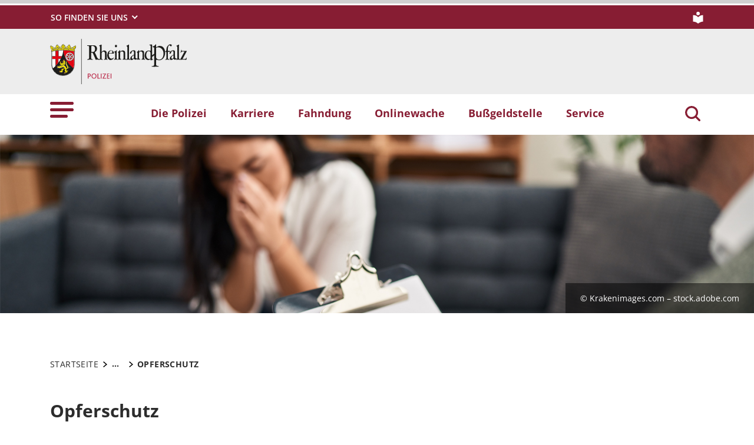

--- FILE ---
content_type: text/html; charset=utf-8
request_url: https://www.polizei.rlp.de/die-polizei/opferschutz
body_size: 14581
content:
<!DOCTYPE html>
<html lang="de">
<head>

<meta charset="utf-8">
<!-- 
	This website is powered by TYPO3 - inspiring people to share!
	TYPO3 is a free open source Content Management Framework initially created by Kasper Skaarhoj and licensed under GNU/GPL.
	TYPO3 is copyright 1998-2026 of Kasper Skaarhoj. Extensions are copyright of their respective owners.
	Information and contribution at https://typo3.org/
-->

<base href="https://www.polizei.rlp.de">
<link rel="icon" href="https://www.polizei.rlp.de/fileadmin/_logos/favicon.ico" type="image/vnd.microsoft.icon">
<title>Polizeilicher Opferschutz . Polizei Rheinland-Pfalz</title>
<meta name="generator" content="TYPO3 CMS">
<meta name="description" content="Opferschutz besitzt einen besonderen Stellenwert bei der Polizei.">
<meta name="author" content="Rheinland-Pfalz">
<meta name="keywords" content="Rheinland-Pfalz">
<meta name="viewport" content="width=device-width, initial-scale=1">
<meta name="twitter:card" content="summary">
<meta name="msapplication-tilecolor" content="#da532c">
<meta name="msapplication-config" content="https://www.polizei.rlp.de/_assets/8f1d4bf2177894e726dc164a54308e02/Site/browserconfig.xml">
<meta name="theme-color" content="#ffffff">


<link rel="stylesheet" href="https://www.polizei.rlp.de/typo3temp/assets/css/7015c8c4ac5ff815b57530b221005fc6.css?1669730468" media="all">
<link rel="stylesheet" href="https://www.polizei.rlp.de/_assets/90e5b5e0fb243702058dd4a76da35c8b/Css/screen.min.css?1762423171" media="all">
<link rel="stylesheet" href="https://www.polizei.rlp.de/_assets/ce80f1cc8fe38cb41ea3ecebfa2f2236/Css/polizei.css?1762423171" media="all">



<script src="https://www.polizei.rlp.de/_assets/90e5b5e0fb243702058dd4a76da35c8b/JavaScript/headerBundle.min.js?1762423171"></script>


<meta name="google-site-verification" content="gWhFWgdn5OCfZ4-kwop2T_E6c5aOG_TmvN82R0Bxu6s" /><link rel="apple-touch-icon" sizes="180x180" href="https://www.polizei.rlp.de/_assets/8f1d4bf2177894e726dc164a54308e02/Icons/Favicons/apple-touch-icon.png">
<link rel="icon" type="image/png" sizes="32x32" href="https://www.polizei.rlp.de/_assets/8f1d4bf2177894e726dc164a54308e02/Icons/Favicons/favicon-32x32.png">
<link rel="icon" type="image/png" sizes="16x16" href="https://www.polizei.rlp.de/_assets/8f1d4bf2177894e726dc164a54308e02/Icons/Favicons/favicon-16x16.png">
<link rel="manifest" href="https://www.polizei.rlp.de/_assets/8f1d4bf2177894e726dc164a54308e02/Site/site.webmanifest">
<link rel="mask-icon" href="https://www.polizei.rlp.de/_assets/8f1d4bf2177894e726dc164a54308e02/Icons/Favicons/safari-pinned-tab.svg" color="#5bbad5">
<link rel="canonical" href="http://www.polizei.rlp.de/die-polizei/opferschutz"/>
</head>
<body id="p1418" class="page-1418 pagelevel-2 language-0 backendlayout-default layout-default">

<a href="/die-polizei/opferschutz#main-content"
   id="skip-link"
   class="btn btn-primary"
   aria-label="Zum Hauptinhalt springen">
	Zum Hauptinhalt springen
</a><header id="top-header"
	        class="p-0"><nav class="navbar navbar--meta navbar-expand navbar-dark bg-primary" id="nav-meta"><div class="container h-100"><a aria-controls="offcanvas" class="px-0 py-2 nav-item me-3 d-lg-none h-100" data-bs-toggle="offcanvas" href="#offcanvas" role="button"><img class="w-100 h-100 align-top" src="https://www.polizei.rlp.de/_assets/8f1d4bf2177894e726dc164a54308e02/Icons/list_white.svg" width="40" height="27" alt="" /></a><div class="dropdown d-none d-lg-block"><button aria-expanded="false" aria-haspopup="true" class="btn dropdown-toggle dropdown-toggle--ministries text-uppercase" data-bs-toggle="dropdown" id="nav-meta-ministries"><span>So finden Sie uns</span></button><ul aria-labelledby="nav-meta-ministries" class="dropdown-menu"><li class=" d-inline-block w-100"><a href="/dienststellensuche" target="_self" role="button" title="Dienststellensuche" class="dropdown-item text-wrap">
				Dienststellensuche
			</a></li><li class=" d-inline-block w-100"><a href="/die-polizei/dienststellen/polizeipraesidium-koblenz" target="_self" role="button" title="Polizeipräsidium Koblenz" class="dropdown-item text-wrap">
				Polizeipräsidium Koblenz
			</a></li><li class=" d-inline-block w-100"><a href="/die-polizei/dienststellen/polizeipraesidium-mainz" target="_self" role="button" title="Polizeipräsidium Mainz" class="dropdown-item text-wrap">
				Polizeipräsidium Mainz
			</a></li><li class=" d-inline-block w-100"><a href="/die-polizei/dienststellen/polizeipraesidium-rheinpfalz" target="_self" role="button" title="Polizeipräsidium Rheinpfalz" class="dropdown-item text-wrap">
				Polizeipräsidium Rheinpfalz
			</a></li><li class=" d-inline-block w-100"><a href="/die-polizei/dienststellen/polizeipraesidium-trier" target="_self" role="button" title="Polizeipräsidium Trier" class="dropdown-item text-wrap">
				Polizeipräsidium Trier
			</a></li><li class=" d-inline-block w-100"><a href="/die-polizei/dienststellen/polizeipraesidium-westpfalz" target="_self" role="button" title="Polizeipräsidium Westpfalz" class="dropdown-item text-wrap">
				Polizeipräsidium Westpfalz
			</a></li><li class=" d-inline-block w-100"><a href="/die-polizei/dienststellen/landeskriminalamt-rheinland-pfalz" target="_self" role="button" title="Landeskriminalamt Rheinland-Pfalz" class="dropdown-item text-wrap">
				Landeskriminalamt Rheinland-Pfalz
			</a></li><li class=" d-inline-block w-100"><a href="/die-polizei/dienststellen/polizeipraesidium-einsatz-logistik-und-technik" target="_self" role="button" title="Polizeipräsidium Einsatz, Logistik und Technik" class="dropdown-item text-wrap">
				Polizeipräsidium Einsatz, Logistik und Technik
			</a></li><li class=" nav-item-last mb-6 d-inline-block w-100"><a href="/die-polizei/dienststellen/hochschule-der-polizei-rheinland-pfalz" target="_self" role="button" title="Hochschule der Polizei Rheinland-Pfalz" class="dropdown-item text-wrap">
				Hochschule der Polizei Rheinland-Pfalz
			</a></li></ul></div><button class="d-md-none py-2 h-100 bg-transparent border-0 pe-0 js__search-item"
					data-bs-toggle="offcanvas"
					data-bs-target="#offcanvas"><img class="m-auto h-100 align-top" src="https://www.polizei.rlp.de/_assets/8f1d4bf2177894e726dc164a54308e02/Icons/search_white.svg" width="25" height="25" alt="" /></button><button type="button" class="search-overlay-trigger d-none d-md-block d-lg-none py-2 h-100 bg-transparent border-0 pe-0" data-bs-toggle="modal" data-bs-target="#searchModal"><img class="m-auto h-100 align-top" src="https://www.polizei.rlp.de/_assets/8f1d4bf2177894e726dc164a54308e02/Icons/search_white.svg" width="25" height="25" alt="" /></button><a class="nav-link nav-link--simpleLang p-0 d-none d-lg-block" href="/ueber/leichte-sprache"><img src="https://www.polizei.rlp.de/_assets/8f1d4bf2177894e726dc164a54308e02/Icons/simple_lang_white.svg" width="20" height="20" alt="" /></a></div></nav><nav class="navbar navbar-expand navbar-light bg-secondary" id="nav-logo"><div class="container"><div id="rlp-logo"><a href="/" aria-label="Zur Startseite von: Polizei Rheinland-Pfalz"><img src="https://www.polizei.rlp.de/fileadmin/_logos/Logo_Polizei.svg" width="231" height="77"  class="img-fluid"  alt="Logo Rheinland Pfalz die Landesregierung" ></a></div><div></div></div></nav><nav class="navbar navbar-expand navbar-light bg-white d-none d-lg-block" id="nav-main"><div class="container"><a aria-label="Seitennavigation" aria-controls="offcanvas" class="nav-link px-0 nav-item me-6" data-bs-toggle="offcanvas" href="#offcanvas" role="button"><img alt="Seitennavigation" src="https://www.polizei.rlp.de/_assets/8f1d4bf2177894e726dc164a54308e02/Icons/list.svg" width="40" height="27" /></a><ul class="navbar-nav"><li id="page-id-768"
                    class="nav-item page first-level active"><a href="/die-polizei" class="nav-link fw-bold" title="Die Polizei" role="button">
                        Die Polizei
                    </a></li><li id="page-id-790"
                    class="nav-item page first-level"><a href="/karriere" class="nav-link fw-bold" title="Karriere" role="button">
                        Karriere
                    </a></li><li id="page-id-1299"
                    class="nav-item page first-level"><a href="/fahndung" class="nav-link fw-bold" title="Fahndung" role="button">
                        Fahndung
                    </a></li><li id="page-id-796"
                    class="nav-item page first-level"><a href="https://portal.onlinewache.polizei.de/de/" class="nav-link fw-bold" title="Onlinewache" role="button">
                        Onlinewache
                    </a></li><li id="page-id-1278"
                    class="nav-item page first-level"><a href="/bussgeldstelle" class="nav-link fw-bold" title="Bußgeldstelle" role="button">
                        Bußgeldstelle
                    </a></li><li id="page-id-760"
                    class="nav-item page first-level nav-item-last"><a href="/service" class="nav-link fw-bold" title="Service" role="button">
                        Service
                    </a></li></ul><button aria-label="Suchen"
						type="button"
				        name="search-modal"
						class="search-overlay-trigger nav-item nav-item__search d-none d-lg-block bg-transparent border-0 ms-6"
						data-bs-toggle="modal"
						data-bs-target="#searchModal"><img class="m-auto nav-item__search__icon align-top" alt="Suchen" src="https://www.polizei.rlp.de/_assets/8f1d4bf2177894e726dc164a54308e02/Icons/search_red.svg" width="30" height="30" /></button></div></nav><div class="offcanvas offcanvas-start" id="offcanvas" tabindex="-1"><div class="offcanvas-header pb-5"><button aria-label="Schließen"
				class="btn-close-offcanvas text-reset p-0 ms-n2"
				data-bs-dismiss="offcanvas"
				type="button"><img alt="Schließen" src="https://www.polizei.rlp.de/_assets/8f1d4bf2177894e726dc164a54308e02/Icons/close.svg" width="20" height="20" /></button><div class="offcanvas-header__meta"><a aria-label="Leichte Sprache" class="ms-4 ps-3 py-2" href="/ueber/leichte-sprache"><img alt="Leichte Sprache" src="https://www.polizei.rlp.de/_assets/8f1d4bf2177894e726dc164a54308e02/Icons/simple_lang.svg" width="20" height="20" /></a></div></div><div class="offcanvas-body pt-0"><div class="row"><div class="col-12"><div class="tx_solr"><div class="tx-solr-search-form"><form method="get" class="main-search mb-7 mt-1" id="tx-solr-search-form-pi-results-offcanvas" action="/suche" data-suggest="/suche?type=7384" data-suggest-header="Top Results" accept-charset="utf-8"><div class="input-group"><label id="solr-search-offcanvas-input-label"
						   class="control-label control-label-text control-label-text-small w-100"
						   for="solr-search-offcanvas-input">
						Suchbegriff
					</label><input type="text"
						   id="solr-search-offcanvas-input"
						   class="js__offcanvas__solr-suggest tx-solr-q js-solr-q tx-solr-suggest tx-solr-suggest-focus form-control"
						   placeholder=""
						   name="tx_solr[q]"
						   value=""
						   aria-labelledby="solr-search-offcanvas-input-label"
					/><div class="input-group-text"><button aria-label="Suchen"
								class="btn btn-link p-0  tx-solr-submit"
						        name="search-submit-mobile"
								type="submit"><img src="https://www.polizei.rlp.de/_assets/8f1d4bf2177894e726dc164a54308e02/Icons/search_black.svg" width="20" height="20" alt="" /></button></div></div></form></div></div></div></div><nav class="navbar p-0 navbar-light bg-white" id="nav-offcanvas"><ul class="navbar-nav w-100"><li class="nav-item page-id-768 page position-relative first-level active dropdown"><div class="position-relative"><a href="/die-polizei"
												 class="nav-link fw-bold d-inline-block active text-black"
												 title="Die Polizei"
												 role="button"
											>
												Die Polizei
											</a><button class="nav-link__toggle bg-transparent border-0 nav-link float-end px-3 me-n3 "
															data-bs-target="#children-of-768"
															data-bs-toggle="collapse"
															aria-expanded="false"
															aria-controls="children-of-768"
											><img class="icon" alt="Pfeil" src="https://www.polizei.rlp.de/_assets/8f1d4bf2177894e726dc164a54308e02/Icons/arrow_down.svg" width="17" height="12" /></button></div><ul id="children-of-768" class="collapse ps-3 show" aria-labelledby="#children-of-768-toggle"><li class="nav-item page-id-819 dropdown"><div class="position-relative"><a href="/die-polizei/dienststellen"
										 class="nav-link d-inline-block"
										 title="Die Polizei"
										 target="_self"
									>
										Unsere Dienststellen
									</a><button
										class="nav-link__toggle bg-transparent border-0 nav-link float-end px-3 me-n3 collapsed"
										data-bs-target="#children-of-819"
										data-bs-toggle="collapse"
										aria-expanded="false"
										aria-controls="children-of-819"
									><img class="icon" alt="Pfeil" src="https://www.polizei.rlp.de/_assets/8f1d4bf2177894e726dc164a54308e02/Icons/arrow_down.svg" width="17" height="12" /></button></div><ul id="children-of-819" class="collapse ps-3 " aria-labelledby="#children-of-819-toggle"><li class="nav-item page-id-820 dropdown"><div class="position-relative"><a href="/die-polizei/dienststellen/polizeipraesidium-koblenz"
										 class="nav-link d-inline-block"
										 title="Unsere Dienststellen"
										 target="_self"
									>
										Polizeipräsidium Koblenz
									</a><button
										class="nav-link__toggle bg-transparent border-0 nav-link float-end px-3 me-n3 collapsed"
										data-bs-target="#children-of-820"
										data-bs-toggle="collapse"
										aria-expanded="false"
										aria-controls="children-of-820"
									><img class="icon" alt="Pfeil" src="https://www.polizei.rlp.de/_assets/8f1d4bf2177894e726dc164a54308e02/Icons/arrow_down_red.svg" width="17" height="12" /></button></div><ul id="children-of-820" class="collapse ps-3 " aria-labelledby="#children-of-820-toggle"><li class="nav-item page-id-879 "><a href="/die-polizei/dienststellen/polizeipraesidium-koblenz/presse-und-oeffentlichkeitsarbeit"
							 class="nav-link"
							 title="Polizeipräsidium Koblenz"
							 target="_self"
						>
							Presse- und Öffentlichkeitsarbeit
						</a></li><li class="nav-item page-id-882 dropdown"><div class="position-relative"><a href="/die-polizei/dienststellen/polizeipraesidium-koblenz/fachstelle-fuer-praevention-des-pp-koblenz"
										 class="nav-link d-inline-block"
										 title="Polizeipräsidium Koblenz"
										 target="_self"
									>
										Fachstelle für Prävention des PP Koblenz
									</a><button
										class="nav-link__toggle bg-transparent border-0 nav-link float-end px-3 me-n3 collapsed"
										data-bs-target="#children-of-882"
										data-bs-toggle="collapse"
										aria-expanded="false"
										aria-controls="children-of-882"
									><img class="icon" alt="Pfeil" src="https://www.polizei.rlp.de/_assets/8f1d4bf2177894e726dc164a54308e02/Icons/arrow_down_red.svg" width="17" height="12" /></button></div><ul id="children-of-882" class="collapse ps-3 " aria-labelledby="#children-of-882-toggle"><li class="nav-item page-id-1722 "><a href="/die-polizei/dienststellen/polizeipraesidium-koblenz/fachstelle-fuer-praevention-des-pp-koblenz/holzpalast"
							 class="nav-link"
							 title="Fachstelle für Prävention des PP Koblenz"
							 target="_self"
						>
							Holzpalast
						</a></li><li class="nav-item page-id-1635 "><a href="/die-polizei/dienststellen/polizeipraesidium-koblenz/fachstelle-fuer-praevention-des-pp-koblenz/polizeipuppenbuehne"
							 class="nav-link"
							 title="Fachstelle für Prävention des PP Koblenz"
							 target="_self"
						>
							Polizeipuppenbühne
						</a></li></ul></li><li class="nav-item page-id-1471 "><a href="/karriere/einstellungsberatung"
							 class="nav-link"
							 title="Polizeipräsidium Koblenz"
							 target="_self"
						>
							Einstellungsberatung
						</a></li><li class="nav-item page-id-881 "><a href="/die-polizei/dienststellen/polizeipraesidium-koblenz/datenschutz"
							 class="nav-link"
							 title="Polizeipräsidium Koblenz"
							 target="_self"
						>
							Datenschutz
						</a></li></ul></li><li class="nav-item page-id-821 dropdown"><div class="position-relative"><a href="/die-polizei/dienststellen/polizeipraesidium-mainz"
										 class="nav-link d-inline-block"
										 title="Unsere Dienststellen"
										 target="_self"
									>
										Polizeipräsidium Mainz
									</a><button
										class="nav-link__toggle bg-transparent border-0 nav-link float-end px-3 me-n3 collapsed"
										data-bs-target="#children-of-821"
										data-bs-toggle="collapse"
										aria-expanded="false"
										aria-controls="children-of-821"
									><img class="icon" alt="Pfeil" src="https://www.polizei.rlp.de/_assets/8f1d4bf2177894e726dc164a54308e02/Icons/arrow_down_red.svg" width="17" height="12" /></button></div><ul id="children-of-821" class="collapse ps-3 " aria-labelledby="#children-of-821-toggle"><li class="nav-item page-id-1292 "><a href="/die-polizei/dienststellen/polizeipraesidium-mainz/koordinierungsstelle-grossraum-und-schwertransporte-im-pp-mainz"
							 class="nav-link"
							 title="Polizeipräsidium Mainz"
							 target="_self"
						>
							Koordinierungsstelle Großraum- und Schwertransporte
						</a></li><li class="nav-item page-id-1005 "><a href="/die-polizei/dienststellen/polizeipraesidium-mainz/presse-und-oeffentlichkeitsarbeit"
							 class="nav-link"
							 title="Polizeipräsidium Mainz"
							 target="_self"
						>
							Presse- und Öffentlichkeitsarbeit
						</a></li><li class="nav-item page-id-1007 dropdown"><div class="position-relative"><a href="/die-polizei/dienststellen/polizeipraesidium-mainz/praevention-und-beratung"
										 class="nav-link d-inline-block"
										 title="Polizeipräsidium Mainz"
										 target="_self"
									>
										Fachstelle für Prävention
									</a><button
										class="nav-link__toggle bg-transparent border-0 nav-link float-end px-3 me-n3 collapsed"
										data-bs-target="#children-of-1007"
										data-bs-toggle="collapse"
										aria-expanded="false"
										aria-controls="children-of-1007"
									><img class="icon" alt="Pfeil" src="https://www.polizei.rlp.de/_assets/8f1d4bf2177894e726dc164a54308e02/Icons/arrow_down_red.svg" width="17" height="12" /></button></div><ul id="children-of-1007" class="collapse ps-3 " aria-labelledby="#children-of-1007-toggle"><li class="nav-item page-id-1852 "><a href="/die-polizei/dienststellen/polizeipraesidium-mainz/praevention-und-beratung/seniorenpraevention"
							 class="nav-link"
							 title="Fachstelle für Prävention"
							 target="_self"
						>
							Seniorenprävention
						</a></li><li class="nav-item page-id-1851 "><a href="/die-polizei/dienststellen/polizeipraesidium-mainz/praevention-und-beratung/einbruchschutz"
							 class="nav-link"
							 title="Fachstelle für Prävention"
							 target="_self"
						>
							Einbruchschutz
						</a></li><li class="nav-item page-id-1542 "><a href="/die-polizei/dienststellen/polizeipraesidium-mainz/praevention-und-beratung/jugenverkehrsschule"
							 class="nav-link"
							 title="Fachstelle für Prävention"
							 target="_self"
						>
							Jugenverkehrsschule
						</a></li><li class="nav-item page-id-1543 "><a href="/die-polizei/dienststellen/polizeipraesidium-mainz/praevention-und-beratung/polizei-puppenbuehne-mainz"
							 class="nav-link"
							 title="Fachstelle für Prävention"
							 target="_self"
						>
							Polizeipuppenbühne Mainz
						</a></li></ul></li><li class="nav-item page-id-1450 "><a href="/karriere/einstellungsberatung"
							 class="nav-link"
							 title="Polizeipräsidium Mainz"
							 target="_self"
						>
							Einstellungsberatung PP Mainz
						</a></li><li class="nav-item page-id-1006 "><a href="/die-polizei/dienststellen/polizeipraesidium-mainz/datenschutz"
							 class="nav-link"
							 title="Polizeipräsidium Mainz"
							 target="_self"
						>
							Datenschutz
						</a></li></ul></li><li class="nav-item page-id-822 dropdown"><div class="position-relative"><a href="/die-polizei/dienststellen/polizeipraesidium-rheinpfalz"
										 class="nav-link d-inline-block"
										 title="Unsere Dienststellen"
										 target="_self"
									>
										Polizeipräsidium Rheinpfalz
									</a><button
										class="nav-link__toggle bg-transparent border-0 nav-link float-end px-3 me-n3 collapsed"
										data-bs-target="#children-of-822"
										data-bs-toggle="collapse"
										aria-expanded="false"
										aria-controls="children-of-822"
									><img class="icon" alt="Pfeil" src="https://www.polizei.rlp.de/_assets/8f1d4bf2177894e726dc164a54308e02/Icons/arrow_down_red.svg" width="17" height="12" /></button></div><ul id="children-of-822" class="collapse ps-3 " aria-labelledby="#children-of-822-toggle"><li class="nav-item page-id-1291 "><a href="/die-polizei/dienststellen/polizeipraesidium-rheinpfalz/koordinierungsstelle-grossraum-und-schwertransporte-im-pp-rheinpfalz"
							 class="nav-link"
							 title="Polizeipräsidium Rheinpfalz"
							 target="_self"
						>
							Koordinierungsstelle Großraum- und Schwertransporte
						</a></li><li class="nav-item page-id-1001 "><a href="/die-polizei/dienststellen/polizeipraesidium-rheinpfalz/presse-und-oeffentlichkeitsarbeit"
							 class="nav-link"
							 title="Polizeipräsidium Rheinpfalz"
							 target="_self"
						>
							Presse- und Öffentlichkeitsarbeit
						</a></li><li class="nav-item page-id-1003 dropdown"><div class="position-relative"><a href="/die-polizei/dienststellen/polizeipraesidium-rheinpfalz/fachstelle-fuer-praevention-des-pp-rheinpfalz"
										 class="nav-link d-inline-block"
										 title="Polizeipräsidium Rheinpfalz"
										 target="_self"
									>
										Fachstelle für Prävention des PP Rheinpfalz
									</a><button
										class="nav-link__toggle bg-transparent border-0 nav-link float-end px-3 me-n3 collapsed"
										data-bs-target="#children-of-1003"
										data-bs-toggle="collapse"
										aria-expanded="false"
										aria-controls="children-of-1003"
									><img class="icon" alt="Pfeil" src="https://www.polizei.rlp.de/_assets/8f1d4bf2177894e726dc164a54308e02/Icons/arrow_down_red.svg" width="17" height="12" /></button></div><ul id="children-of-1003" class="collapse ps-3 " aria-labelledby="#children-of-1003-toggle"><li class="nav-item page-id-1828 "><a href="/die-polizei/dienststellen/polizeipraesidium-rheinpfalz/fachstelle-fuer-praevention-des-pp-rheinpfalz/podcast-einfachsicher"
							 class="nav-link"
							 title="Fachstelle für Prävention des PP Rheinpfalz"
							 target="_self"
						>
							Podcast EINFACH.SICHER
						</a></li></ul></li><li class="nav-item page-id-1004 "><a href="/karriere/einstellungsberatung"
							 class="nav-link"
							 title="Polizeipräsidium Rheinpfalz"
							 target="_self"
						>
							Einstellungsberatung PP Rheinpfalz
						</a></li><li class="nav-item page-id-1716 "><a href="/die-polizei/dienststellen/polizeipraesidium-rheinpfalz/unser-polizeipraesidium-rheinpfalz/polizeiverwaltung"
							 class="nav-link"
							 title="Polizeipräsidium Rheinpfalz"
							 target="_self"
						>
							Polizeiverwaltung
						</a></li><li class="nav-item page-id-1641 "><a href="/bussgeldstelle"
							 class="nav-link"
							 title="Polizeipräsidium Rheinpfalz"
							 target="_self"
						>
							Zentrale Bußgeldstelle
						</a></li><li class="nav-item page-id-1749 "><a href="/die-polizei/dienststellen/polizeipraesidium-rheinpfalz/versteigerung-asservate"
							 class="nav-link"
							 title="Polizeipräsidium Rheinpfalz"
							 target="_self"
						>
							Versteigerung Asservate
						</a></li><li class="nav-item page-id-1002 "><a href="/die-polizei/dienststellen/polizeipraesidium-rheinpfalz/datenschutz"
							 class="nav-link"
							 title="Polizeipräsidium Rheinpfalz"
							 target="_self"
						>
							Datenschutz
						</a></li><li class="nav-item page-id-1748 "><a href="/die-polizei/dienststellen/polizeipraesidium-rheinpfalz/beauftragte-fuer-integration"
							 class="nav-link"
							 title="Polizeipräsidium Rheinpfalz"
							 target="_self"
						>
							Beauftragte für Integration
						</a></li></ul></li><li class="nav-item page-id-823 dropdown"><div class="position-relative"><a href="/die-polizei/dienststellen/polizeipraesidium-trier"
										 class="nav-link d-inline-block"
										 title="Unsere Dienststellen"
										 target="_self"
									>
										Polizeipräsidium Trier
									</a><button
										class="nav-link__toggle bg-transparent border-0 nav-link float-end px-3 me-n3 collapsed"
										data-bs-target="#children-of-823"
										data-bs-toggle="collapse"
										aria-expanded="false"
										aria-controls="children-of-823"
									><img class="icon" alt="Pfeil" src="https://www.polizei.rlp.de/_assets/8f1d4bf2177894e726dc164a54308e02/Icons/arrow_down_red.svg" width="17" height="12" /></button></div><ul id="children-of-823" class="collapse ps-3 " aria-labelledby="#children-of-823-toggle"><li class="nav-item page-id-1290 "><a href="/die-polizei/dienststellen/polizeipraesidium-trier/koordinierungsstelle-grossraum-und-schwertransporte-im-pp-trier"
							 class="nav-link"
							 title="Polizeipräsidium Trier"
							 target="_self"
						>
							Koordinierungsstelle Großraum- und Schwertransporte
						</a></li><li class="nav-item page-id-1042 "><a href="/die-polizei/dienststellen/polizeipraesidium-trier/presse-und-oeffentlichkeitsarbeit"
							 class="nav-link"
							 title="Polizeipräsidium Trier"
							 target="_self"
						>
							Presse- und Öffentlichkeitsarbeit
						</a></li><li class="nav-item page-id-1045 dropdown"><div class="position-relative"><a href="/die-polizei/dienststellen/polizeipraesidium-trier/praevention-und-beratung"
										 class="nav-link d-inline-block"
										 title="Polizeipräsidium Trier"
										 target="_self"
									>
										Prävention und Beratung
									</a><button
										class="nav-link__toggle bg-transparent border-0 nav-link float-end px-3 me-n3 collapsed"
										data-bs-target="#children-of-1045"
										data-bs-toggle="collapse"
										aria-expanded="false"
										aria-controls="children-of-1045"
									><img class="icon" alt="Pfeil" src="https://www.polizei.rlp.de/_assets/8f1d4bf2177894e726dc164a54308e02/Icons/arrow_down_red.svg" width="17" height="12" /></button></div><ul id="children-of-1045" class="collapse ps-3 " aria-labelledby="#children-of-1045-toggle"><li class="nav-item page-id-1497 "><a href="/die-polizei/dienststellen/polizeipraesidium-trier/praevention-und-beratung/team-der-zentralen-praevention"
							 class="nav-link"
							 title="Prävention und Beratung"
							 target="_self"
						>
							Team der Zentralen Prävention
						</a></li><li class="nav-item page-id-1507 "><a href="/die-polizei/dienststellen/polizeipraesidium-trier/praevention-und-beratung/opferschutz"
							 class="nav-link"
							 title="Prävention und Beratung"
							 target="_self"
						>
							Opferschutz
						</a></li><li class="nav-item page-id-1508 "><a href="/die-polizei/dienststellen/polizeipraesidium-trier/praevention-und-beratung/polizeipuppenbuehne"
							 class="nav-link"
							 title="Prävention und Beratung"
							 target="_self"
						>
							Polizeipuppenbühne
						</a></li><li class="nav-item page-id-1713 "><a href="/die-polizei/dienststellen/polizeipraesidium-trier/praevention-und-beratung/im-zweifel-auflegen"
							 class="nav-link"
							 title="Prävention und Beratung"
							 target="_self"
						>
							Im Zweifel - Auflegen
						</a></li><li class="nav-item page-id-1509 "><a href="/die-polizei/dienststellen/polizeipraesidium-trier/praevention-und-beratung/liebe-oma-lieber-opa-lasst-euch-nicht-reinlegen"
							 class="nav-link"
							 title="Prävention und Beratung"
							 target="_self"
						>
							&quot;Liebe Oma, lieber Opa - lasst Euch nicht reinlegen!&quot;
						</a></li><li class="nav-item page-id-1511 "><a href="/die-polizei/dienststellen/polizeipraesidium-trier/praevention-und-beratung/lasst-euch-nit-betuppen-helmut-leiendecker-unterstuetzt-das-polizeipraesidium-trier"
							 class="nav-link"
							 title="Prävention und Beratung"
							 target="_self"
						>
							&quot;Lasst euch nit betuppen!“
						</a></li><li class="nav-item page-id-1853 "><a href="/die-polizei/dienststellen/polizeipraesidium-trier/praevention-und-beratung/crash-kurs"
							 class="nav-link"
							 title="Prävention und Beratung"
							 target="_self"
						>
							Crash Kurs
						</a></li><li class="nav-item page-id-1510 "><a href="/die-polizei/dienststellen/polizeipraesidium-trier/praevention-und-beratung/polizeipuppenbuehne-1-1"
							 class="nav-link"
							 title="Prävention und Beratung"
							 target="_self"
						>
							&quot;Rücksicht holen - Pass bissi uff!&quot;
						</a></li></ul></li><li class="nav-item page-id-1043 "><a href="/karriere/einstellungsberatung"
							 class="nav-link"
							 title="Polizeipräsidium Trier"
							 target="_self"
						>
							Einstellungsberatung PP Trier
						</a></li><li class="nav-item page-id-1044 "><a href="/die-polizei/dienststellen/polizeipraesidium-trier/datenschutz"
							 class="nav-link"
							 title="Polizeipräsidium Trier"
							 target="_self"
						>
							Datenschutz
						</a></li></ul></li><li class="nav-item page-id-824 dropdown"><div class="position-relative"><a href="/die-polizei/dienststellen/polizeipraesidium-westpfalz"
										 class="nav-link d-inline-block"
										 title="Unsere Dienststellen"
										 target="_self"
									>
										Polizeipräsidium Westpfalz
									</a><button
										class="nav-link__toggle bg-transparent border-0 nav-link float-end px-3 me-n3 collapsed"
										data-bs-target="#children-of-824"
										data-bs-toggle="collapse"
										aria-expanded="false"
										aria-controls="children-of-824"
									><img class="icon" alt="Pfeil" src="https://www.polizei.rlp.de/_assets/8f1d4bf2177894e726dc164a54308e02/Icons/arrow_down_red.svg" width="17" height="12" /></button></div><ul id="children-of-824" class="collapse ps-3 " aria-labelledby="#children-of-824-toggle"><li class="nav-item page-id-792 dropdown"><div class="position-relative"><a href="/die-polizei/dienststellen/polizeipraesidium-westpfalz/presse-und-oeffentlichkeitsarbeit"
										 class="nav-link d-inline-block"
										 title="Polizeipräsidium Westpfalz"
										 target="_self"
									>
										Presse- und Öffentlichkeitsarbeit
									</a><button
										class="nav-link__toggle bg-transparent border-0 nav-link float-end px-3 me-n3 collapsed"
										data-bs-target="#children-of-792"
										data-bs-toggle="collapse"
										aria-expanded="false"
										aria-controls="children-of-792"
									><img class="icon" alt="Pfeil" src="https://www.polizei.rlp.de/_assets/8f1d4bf2177894e726dc164a54308e02/Icons/arrow_down_red.svg" width="17" height="12" /></button></div><ul id="children-of-792" class="collapse ps-3 " aria-labelledby="#children-of-792-toggle"><li class="nav-item page-id-1842 "><a href="/die-polizei/dienststellen/polizeipraesidium-westpfalz/presse-und-oeffentlichkeitsarbeit/pressemeldungen-fuer-die-westpfalz"
							 class="nav-link"
							 title="Presse- und Öffentlichkeitsarbeit"
							 target="_self"
						>
							Pressemeldungen Westpfalz
						</a></li></ul></li><li class="nav-item page-id-795 dropdown"><div class="position-relative"><a href="/die-polizei/dienststellen/polizeipraesidium-westpfalz/praevention-und-beratung"
										 class="nav-link d-inline-block"
										 title="Polizeipräsidium Westpfalz"
										 target="_self"
									>
										Prävention und Beratung
									</a><button
										class="nav-link__toggle bg-transparent border-0 nav-link float-end px-3 me-n3 collapsed"
										data-bs-target="#children-of-795"
										data-bs-toggle="collapse"
										aria-expanded="false"
										aria-controls="children-of-795"
									><img class="icon" alt="Pfeil" src="https://www.polizei.rlp.de/_assets/8f1d4bf2177894e726dc164a54308e02/Icons/arrow_down_red.svg" width="17" height="12" /></button></div><ul id="children-of-795" class="collapse ps-3 " aria-labelledby="#children-of-795-toggle"><li class="nav-item page-id-1663 "><a href="/die-polizei/dienststellen/polizeipraesidium-westpfalz/praevention-und-beratung/unfall-was-nun"
							 class="nav-link"
							 title="Prävention und Beratung"
							 target="_self"
						>
							Unfall - Was nun?
						</a></li><li class="nav-item page-id-800 "><a href="/die-polizei/dienststellen/polizeipraesidium-westpfalz/praevention-und-beratung/polizeipuppenbuehne"
							 class="nav-link"
							 title="Prävention und Beratung"
							 target="_self"
						>
							Polizeipuppenbühne
						</a></li><li class="nav-item page-id-864 "><a href="/die-polizei/dienststellen/polizeipraesidium-westpfalz/praevention-und-beratung/opferschutz"
							 class="nav-link"
							 title="Prävention und Beratung"
							 target="_self"
						>
							Opferschutz / Opferberatung
						</a></li></ul></li><li class="nav-item page-id-843 "><a href="/karriere/einstellungsberatung"
							 class="nav-link"
							 title="Polizeipräsidium Westpfalz"
							 target="_self"
						>
							Einstellungsberatung
						</a></li><li class="nav-item page-id-844 "><a href="/die-polizei/dienststellen/polizeipraesidium-westpfalz/datenschutz"
							 class="nav-link"
							 title="Polizeipräsidium Westpfalz"
							 target="_self"
						>
							Datenschutz
						</a></li><li class="nav-item page-id-1288 "><a href="/die-polizei/dienststellen/polizeipraesidium-westpfalz/grossraum-und-schwertransporte"
							 class="nav-link"
							 title="Polizeipräsidium Westpfalz"
							 target="_self"
						>
							Großraum- und Schwertransporte
						</a></li><li class="nav-item page-id-1683 dropdown"><div class="position-relative"><a href="/die-polizei/dienststellen/polizeipraesidium-westpfalz/fussball-in-kaiserslautern"
										 class="nav-link d-inline-block"
										 title="Polizeipräsidium Westpfalz"
										 target="_self"
									>
										Fußball in Kaiserslautern
									</a><button
										class="nav-link__toggle bg-transparent border-0 nav-link float-end px-3 me-n3 collapsed"
										data-bs-target="#children-of-1683"
										data-bs-toggle="collapse"
										aria-expanded="false"
										aria-controls="children-of-1683"
									><img class="icon" alt="Pfeil" src="https://www.polizei.rlp.de/_assets/8f1d4bf2177894e726dc164a54308e02/Icons/arrow_down_red.svg" width="17" height="12" /></button></div><ul id="children-of-1683" class="collapse ps-3 " aria-labelledby="#children-of-1683-toggle"><li class="nav-item page-id-1690 "><a href="/die-polizei/dienststellen/polizeipraesidium-westpfalz/fussball-in-kaiserslautern/an-und-abreise"
							 class="nav-link"
							 title="Fußball in Kaiserslautern"
							 target="_self"
						>
							An- und Abreise
						</a></li><li class="nav-item page-id-1691 "><a href="/die-polizei/dienststellen/polizeipraesidium-westpfalz/fussball-in-kaiserslautern/parken"
							 class="nav-link"
							 title="Fußball in Kaiserslautern"
							 target="_self"
						>
							Parken
						</a></li><li class="nav-item page-id-1692 "><a href="/die-polizei/dienststellen/polizeipraesidium-westpfalz/fussball-in-kaiserslautern/baustellen"
							 class="nav-link"
							 title="Fußball in Kaiserslautern"
							 target="_self"
						>
							Baustellen
						</a></li><li class="nav-item page-id-1693 "><a href="/die-polizei/dienststellen/polizeipraesidium-westpfalz/fussball-in-kaiserslautern/spielregeln"
							 class="nav-link"
							 title="Fußball in Kaiserslautern"
							 target="_self"
						>
							&quot;Spielregeln&quot;
						</a></li><li class="nav-item page-id-1694 "><a href="/die-polizei/dienststellen/polizeipraesidium-westpfalz/fussball-in-kaiserslautern/sicherheit-fuer-fans"
							 class="nav-link"
							 title="Fußball in Kaiserslautern"
							 target="_self"
						>
							Sicherheit für Fans
						</a></li><li class="nav-item page-id-1695 "><a href="/die-polizei/dienststellen/polizeipraesidium-westpfalz/fussball-in-kaiserslautern/drohne-hubschrauber"
							 class="nav-link"
							 title="Fußball in Kaiserslautern"
							 target="_self"
						>
							Drohne &amp; Hubschrauber
						</a></li><li class="nav-item page-id-1814 "><a href="/die-polizei/dienststellen/polizeipraesidium-westpfalz/fussball-in-kaiserslautern/datenschutzhinweise-videokonzept"
							 class="nav-link"
							 title="Fußball in Kaiserslautern"
							 target="_self"
						>
							Videokonzept
						</a></li><li class="nav-item page-id-1697 "><a href="/die-polizei/dienststellen/polizeipraesidium-westpfalz/fussball-in-kaiserslautern/netzwerk-partner"
							 class="nav-link"
							 title="Fußball in Kaiserslautern"
							 target="_self"
						>
							Netzwerk-Partner
						</a></li></ul></li><li class="nav-item page-id-1665 "><a href="/die-polizei/dienststellen/polizeipraesidium-westpfalz/asservatenverkauf"
							 class="nav-link"
							 title="Polizeipräsidium Westpfalz"
							 target="_self"
						>
							Asservatenverkauf
						</a></li></ul></li><li class="nav-item page-id-826 dropdown"><div class="position-relative"><a href="/die-polizei/dienststellen/polizeipraesidium-einsatz-logistik-und-technik"
										 class="nav-link d-inline-block"
										 title="Unsere Dienststellen"
										 target="_self"
									>
										Polizeipräsidium Einsatz, Logistik und Technik
									</a><button
										class="nav-link__toggle bg-transparent border-0 nav-link float-end px-3 me-n3 collapsed"
										data-bs-target="#children-of-826"
										data-bs-toggle="collapse"
										aria-expanded="false"
										aria-controls="children-of-826"
									><img class="icon" alt="Pfeil" src="https://www.polizei.rlp.de/_assets/8f1d4bf2177894e726dc164a54308e02/Icons/arrow_down_red.svg" width="17" height="12" /></button></div><ul id="children-of-826" class="collapse ps-3 " aria-labelledby="#children-of-826-toggle"><li class="nav-item page-id-1788 dropdown"><div class="position-relative"><a href="/it-recruiting-day"
										 class="nav-link d-inline-block"
										 title="Polizeipräsidium Einsatz, Logistik und Technik"
										 target="_self"
									>
										IT-Recruiting-Day
									</a><button
										class="nav-link__toggle bg-transparent border-0 nav-link float-end px-3 me-n3 collapsed"
										data-bs-target="#children-of-1788"
										data-bs-toggle="collapse"
										aria-expanded="false"
										aria-controls="children-of-1788"
									><img class="icon" alt="Pfeil" src="https://www.polizei.rlp.de/_assets/8f1d4bf2177894e726dc164a54308e02/Icons/arrow_down_red.svg" width="17" height="12" /></button></div><ul id="children-of-1788" class="collapse ps-3 " aria-labelledby="#children-of-1788-toggle"><li class="nav-item page-id-1803 "><a href="/it-recruiting-day/it-administration"
							 class="nav-link"
							 title="IT-Recruiting-Day"
							 target="_self"
						>
							IKT-Administration
						</a></li><li class="nav-item page-id-1794 "><a href="/it-recruiting-day/development"
							 class="nav-link"
							 title="IT-Recruiting-Day"
							 target="_self"
						>
							Development
						</a></li><li class="nav-item page-id-1811 "><a href="/it-recruiting-day/ki"
							 class="nav-link"
							 title="IT-Recruiting-Day"
							 target="_self"
						>
							KI
						</a></li><li class="nav-item page-id-1812 "><a href="/it-recruiting-day/further-experts"
							 class="nav-link"
							 title="IT-Recruiting-Day"
							 target="_self"
						>
							Further Experts
						</a></li><li class="nav-item page-id-1804 "><a href="/it-recruiting-day/operative-it"
							 class="nav-link"
							 title="IT-Recruiting-Day"
							 target="_self"
						>
							Operative IT
						</a></li><li class="nav-item page-id-1813 "><a href="/it-recruiting-day/ausbildung/studium"
							 class="nav-link"
							 title="IT-Recruiting-Day"
							 target="_self"
						>
							Ausbildung/Studium
						</a></li></ul></li><li class="nav-item page-id-1336 "><a href="/die-polizei/dienststellen/polizeipraesidium-einsatz-logistik-und-technik/presse-und-oeffentlichkeitsarbeit"
							 class="nav-link"
							 title="Polizeipräsidium Einsatz, Logistik und Technik"
							 target="_self"
						>
							Presse- und Öffentlichkeitsarbeit
						</a></li><li class="nav-item page-id-1463 dropdown"><div class="position-relative"><a href="/service/landespolizeiorchester"
										 class="nav-link d-inline-block"
										 title="Polizeipräsidium Einsatz, Logistik und Technik"
										 target="_self"
									>
										Landespolizeiorchester
									</a><button
										class="nav-link__toggle bg-transparent border-0 nav-link float-end px-3 me-n3 collapsed"
										data-bs-target="#children-of-1463"
										data-bs-toggle="collapse"
										aria-expanded="false"
										aria-controls="children-of-1463"
									><img class="icon" alt="Pfeil" src="https://www.polizei.rlp.de/_assets/8f1d4bf2177894e726dc164a54308e02/Icons/arrow_down_red.svg" width="17" height="12" /></button></div><ul id="children-of-1463" class="collapse ps-3 " aria-labelledby="#children-of-1463-toggle"><li class="nav-item page-id-1854 "><a href="/service/landespolizeiorchester/orchesterbesetzung-neu"
							 class="nav-link"
							 title="Landespolizeiorchester"
							 target="_self"
						>
							Das Orchester
						</a></li><li class="nav-item page-id-1836 "><a href="/service/landespolizeiorchester/ensembles"
							 class="nav-link"
							 title="Landespolizeiorchester"
							 target="_self"
						>
							Die Ensembles
						</a></li><li class="nav-item page-id-1515 "><a href="/service/landespolizeiorchester/musik-fuer-kinder-und-jugendliche"
							 class="nav-link"
							 title="Landespolizeiorchester"
							 target="_self"
						>
							Musik für Kinder und Jugendliche
						</a></li><li class="nav-item page-id-1517 "><a href="/service/landespolizeiorchester/musik-fuer-kinder-und-jugendliche-1"
							 class="nav-link"
							 title="Landespolizeiorchester"
							 target="_self"
						>
							Für Veranstalter
						</a></li><li class="nav-item page-id-1518 "><a href="/service/landespolizeiorchester/musik-fuer-kinder-und-jugendliche-1-1"
							 class="nav-link"
							 title="Landespolizeiorchester"
							 target="_self"
						>
							Chronik
						</a></li><li class="nav-item page-id-1519 "><a href="/service/landespolizeiorchester/diskografie"
							 class="nav-link"
							 title="Landespolizeiorchester"
							 target="_self"
						>
							Medien
						</a></li></ul></li><li class="nav-item page-id-1335 "><a href="/die-polizei/dienststellen/polizeipraesidium-einsatz-logistik-und-technik/datenschutz"
							 class="nav-link"
							 title="Polizeipräsidium Einsatz, Logistik und Technik"
							 target="_self"
						>
							Datenschutz
						</a></li></ul></li><li class="nav-item page-id-825 dropdown"><div class="position-relative"><a href="/die-polizei/dienststellen/landeskriminalamt-rheinland-pfalz"
										 class="nav-link d-inline-block"
										 title="Unsere Dienststellen"
										 target="_self"
									>
										Landeskriminalamt Rheinland-Pfalz
									</a><button
										class="nav-link__toggle bg-transparent border-0 nav-link float-end px-3 me-n3 collapsed"
										data-bs-target="#children-of-825"
										data-bs-toggle="collapse"
										aria-expanded="false"
										aria-controls="children-of-825"
									><img class="icon" alt="Pfeil" src="https://www.polizei.rlp.de/_assets/8f1d4bf2177894e726dc164a54308e02/Icons/arrow_down_red.svg" width="17" height="12" /></button></div><ul id="children-of-825" class="collapse ps-3 " aria-labelledby="#children-of-825-toggle"><li class="nav-item page-id-1383 "><a href="/die-polizei/dienststellen/landeskriminalamt-rheinland-pfalz/presse"
							 class="nav-link"
							 title="Landeskriminalamt Rheinland-Pfalz"
							 target="_self"
						>
							Presse- und Öffentlichkeitsarbeit
						</a></li><li class="nav-item page-id-1385 dropdown"><div class="position-relative"><a href="/die-polizei/dienststellen/landeskriminalamt-rheinland-pfalz/service-und-ansprechstellen"
										 class="nav-link d-inline-block"
										 title="Landeskriminalamt Rheinland-Pfalz"
										 target="_self"
									>
										Service- und Ansprechstellen
									</a><button
										class="nav-link__toggle bg-transparent border-0 nav-link float-end px-3 me-n3 collapsed"
										data-bs-target="#children-of-1385"
										data-bs-toggle="collapse"
										aria-expanded="false"
										aria-controls="children-of-1385"
									><img class="icon" alt="Pfeil" src="https://www.polizei.rlp.de/_assets/8f1d4bf2177894e726dc164a54308e02/Icons/arrow_down_red.svg" width="17" height="12" /></button></div><ul id="children-of-1385" class="collapse ps-3 " aria-labelledby="#children-of-1385-toggle"><li class="nav-item page-id-1527 "><a href="/die-polizei/dienststellen/landeskriminalamt-rheinland-pfalz/service-und-ansprechstellen/zentrale-ansprechstelle-cybercrime-zac"
							 class="nav-link"
							 title="Service- und Ansprechstellen"
							 target="_self"
						>
							Zentrale Ansprechstelle Cybercrime (ZAC)
						</a></li><li class="nav-item page-id-1526 "><a href="/die-polizei/dienststellen/landeskriminalamt-rheinland-pfalz/service-und-ansprechstellen/monitoring-von-ausgangsstoffen-zur-herstellung-von-explosivstoffen"
							 class="nav-link"
							 title="Service- und Ansprechstellen"
							 target="_self"
						>
							Monitoring von Ausgangsstoffen zur Herstellung von Explosivstoffen
						</a></li></ul></li><li class="nav-item page-id-1669 "><a href="/die-polizei/dienststellen/landeskriminalamt-rheinland-pfalz/aktuelles"
							 class="nav-link"
							 title="Landeskriminalamt Rheinland-Pfalz"
							 target="_self"
						>
							News und Aktuelles
						</a></li></ul></li><li class="nav-item page-id-827 dropdown"><div class="position-relative"><a href="/die-polizei/dienststellen/hochschule-der-polizei-rheinland-pfalz"
										 class="nav-link d-inline-block"
										 title="Unsere Dienststellen"
										 target="_self"
									>
										Hochschule der Polizei Rheinland-Pfalz
									</a><button
										class="nav-link__toggle bg-transparent border-0 nav-link float-end px-3 me-n3 collapsed"
										data-bs-target="#children-of-827"
										data-bs-toggle="collapse"
										aria-expanded="false"
										aria-controls="children-of-827"
									><img class="icon" alt="Pfeil" src="https://www.polizei.rlp.de/_assets/8f1d4bf2177894e726dc164a54308e02/Icons/arrow_down_red.svg" width="17" height="12" /></button></div><ul id="children-of-827" class="collapse ps-3 " aria-labelledby="#children-of-827-toggle"><li class="nav-item page-id-1406 "><a href="/die-polizei/dienststellen/hochschule-der-polizei-rheinland-pfalz/presse-und-direktionsbuero"
							 class="nav-link"
							 title="Hochschule der Polizei Rheinland-Pfalz"
							 target="_self"
						>
							Presse und Direktionsbüro
						</a></li><li class="nav-item page-id-1414 "><a href="/die-polizei/dienststellen/hochschule-der-polizei-rheinland-pfalz/organisation"
							 class="nav-link"
							 title="Hochschule der Polizei Rheinland-Pfalz"
							 target="_self"
						>
							Organisation der Hochschule
						</a></li><li class="nav-item page-id-1413 "><a href="/die-polizei/dienststellen/hochschule-der-polizei-rheinland-pfalz/forschung"
							 class="nav-link"
							 title="Hochschule der Polizei Rheinland-Pfalz"
							 target="_self"
						>
							Forschung
						</a></li><li class="nav-item page-id-1408 "><a href="/die-polizei/dienststellen/hochschule-der-polizei-rheinland-pfalz/hochschulentwicklung"
							 class="nav-link"
							 title="Hochschule der Polizei Rheinland-Pfalz"
							 target="_self"
						>
							Hochschulentwicklung
						</a></li></ul></li></ul></li><li class="nav-item page-id-770 dropdown"><div class="position-relative"><a href="/die-polizei/ueber-uns"
										 class="nav-link d-inline-block"
										 title="Die Polizei"
										 target="_self"
									>
										Über uns
									</a><button
										class="nav-link__toggle bg-transparent border-0 nav-link float-end px-3 me-n3 collapsed"
										data-bs-target="#children-of-770"
										data-bs-toggle="collapse"
										aria-expanded="false"
										aria-controls="children-of-770"
									><img class="icon" alt="Pfeil" src="https://www.polizei.rlp.de/_assets/8f1d4bf2177894e726dc164a54308e02/Icons/arrow_down.svg" width="17" height="12" /></button></div><ul id="children-of-770" class="collapse ps-3 " aria-labelledby="#children-of-770-toggle"><li class="nav-item page-id-1331 "><a href="/die-polizei/ueber-uns/unser-leitbild"
							 class="nav-link"
							 title="Über uns"
							 target="_self"
						>
							Unser Leitbild
						</a></li></ul></li><li class="nav-item page-id-1417 dropdown"><div class="position-relative"><a href="/die-polizei/praevention"
										 class="nav-link d-inline-block"
										 title="Die Polizei"
										 target="_self"
									>
										Prävention
									</a><button
										class="nav-link__toggle bg-transparent border-0 nav-link float-end px-3 me-n3 collapsed"
										data-bs-target="#children-of-1417"
										data-bs-toggle="collapse"
										aria-expanded="false"
										aria-controls="children-of-1417"
									><img class="icon" alt="Pfeil" src="https://www.polizei.rlp.de/_assets/8f1d4bf2177894e726dc164a54308e02/Icons/arrow_down.svg" width="17" height="12" /></button></div><ul id="children-of-1417" class="collapse ps-3 " aria-labelledby="#children-of-1417-toggle"><li class="nav-item page-id-1521 "><a href="/die-polizei/praevention/fachstellen-fuer-praevention"
							 class="nav-link"
							 title="Prävention"
							 target="_self"
						>
							Fachstellen
						</a></li><li class="nav-item page-id-1466 dropdown"><div class="position-relative"><a href="/die-polizei/praevention/kriminalpraevention"
										 class="nav-link d-inline-block"
										 title="Prävention"
										 target="_blank"
									>
										Kriminalprävention
									</a><button
										class="nav-link__toggle bg-transparent border-0 nav-link float-end px-3 me-n3 collapsed"
										data-bs-target="#children-of-1466"
										data-bs-toggle="collapse"
										aria-expanded="false"
										aria-controls="children-of-1466"
									><img class="icon" alt="Pfeil" src="https://www.polizei.rlp.de/_assets/8f1d4bf2177894e726dc164a54308e02/Icons/arrow_down_red.svg" width="17" height="12" /></button></div><ul id="children-of-1466" class="collapse ps-3 " aria-labelledby="#children-of-1466-toggle"><li class="nav-item page-id-1546 "><a href="/die-polizei/praevention/kriminalpraevention/einbruchschutz"
							 class="nav-link"
							 title="Kriminalprävention"
							 target="_self"
						>
							Einbruchschutz
						</a></li><li class="nav-item page-id-1649 "><a href="https://www.polizei-beratung.de/themen-und-tipps/betrug/"
							 class="nav-link"
							 title="Kriminalprävention"
							 target="_blank"
						>
							Betrug
						</a></li><li class="nav-item page-id-1650 "><a href="https://www.polizei-beratung.de/themen-und-tipps/gefahren-im-internet/"
							 class="nav-link"
							 title="Kriminalprävention"
							 target="_blank"
						>
							Gefahren im Internet
						</a></li><li class="nav-item page-id-1647 "><a href="https://www.polizei-beratung.de/themen-und-tipps/diebstahl/"
							 class="nav-link"
							 title="Kriminalprävention"
							 target="_blank"
						>
							Diebstahl
						</a></li><li class="nav-item page-id-1653 "><a href="/die-polizei/praevention/kriminalpraevention/verbreitung-von-kinderpornografie"
							 class="nav-link"
							 title="Kriminalprävention"
							 target="_self"
						>
							Verbreitung von Kinderpornografie
						</a></li><li class="nav-item page-id-1651 "><a href="/die-polizei/praevention/kriminalpraevention/sexueller-missbrauch-von-kindern-und-jugendlichen"
							 class="nav-link"
							 title="Kriminalprävention"
							 target="_self"
						>
							Sexueller Missbrauch von Kindern und Jugendlichen
						</a></li></ul></li><li class="nav-item page-id-1419 dropdown"><div class="position-relative"><a href="/die-polizei/praevention/verkehrspraevention"
										 class="nav-link d-inline-block"
										 title="Prävention"
										 target="_self"
									>
										Verkehrsprävention
									</a><button
										class="nav-link__toggle bg-transparent border-0 nav-link float-end px-3 me-n3 collapsed"
										data-bs-target="#children-of-1419"
										data-bs-toggle="collapse"
										aria-expanded="false"
										aria-controls="children-of-1419"
									><img class="icon" alt="Pfeil" src="https://www.polizei.rlp.de/_assets/8f1d4bf2177894e726dc164a54308e02/Icons/arrow_down_red.svg" width="17" height="12" /></button></div><ul id="children-of-1419" class="collapse ps-3 " aria-labelledby="#children-of-1419-toggle"><li class="nav-item page-id-1807 "><a href="/schluesselmoment"
							 class="nav-link"
							 title="Verkehrsprävention"
							 target="_self"
						>
							Schlüsselmoment
						</a></li><li class="nav-item page-id-1496 "><a href="/die-polizei/praevention/verkehrspraevention/sichere-teilnahme-am-strassenverkehr"
							 class="nav-link"
							 title="Verkehrsprävention"
							 target="_self"
						>
							Sichere Teilnahme am Straßenverkehr
						</a></li><li class="nav-item page-id-1505 "><a href="/die-polizei/praevention/verkehrspraevention/kinder-im-strassenverkehr"
							 class="nav-link"
							 title="Verkehrsprävention"
							 target="_self"
						>
							Kinder im Straßenverkehr
						</a></li><li class="nav-item page-id-1502 "><a href="/die-polizei/praevention/verkehrspraevention/seniorensicherheit-im-strassenverkehr"
							 class="nav-link"
							 title="Verkehrsprävention"
							 target="_self"
						>
							Seniorensicherheit im Straßenverkehr
						</a></li><li class="nav-item page-id-1504 "><a href="/die-polizei/praevention/verkehrspraevention/zweiradsicherheit"
							 class="nav-link"
							 title="Verkehrsprävention"
							 target="_self"
						>
							Zweiradsicherheit
						</a></li><li class="nav-item page-id-1513 "><a href="/die-polizei/praevention/verkehrspraevention/crash-kurs-rlp"
							 class="nav-link"
							 title="Verkehrsprävention"
							 target="_self"
						>
							Crash-Kurs RLP
						</a></li></ul></li><li class="nav-item page-id-1424 "><a href="/die-polizei/praevention/polizei-puppenbuehne"
							 class="nav-link"
							 title="Prävention"
							 target="_self"
						>
							Polizei Puppenbühne
						</a></li></ul></li><li class="nav-item page-id-1418 dropdown"><div class="position-relative"><a href="/die-polizei/opferschutz"
										 class="nav-link d-inline-block active text-black"
										 title="Die Polizei"
										 target="_self"
									>
										Opferschutz
									</a><button
										class="nav-link__toggle bg-transparent border-0 nav-link float-end px-3 me-n3 "
										data-bs-target="#children-of-1418"
										data-bs-toggle="collapse"
										aria-expanded="false"
										aria-controls="children-of-1418"
									><img class="icon" alt="Pfeil" src="https://www.polizei.rlp.de/_assets/8f1d4bf2177894e726dc164a54308e02/Icons/arrow_down.svg" width="17" height="12" /></button></div><ul id="children-of-1418" class="collapse ps-3 show" aria-labelledby="#children-of-1418-toggle"><li class="nav-item page-id-1421 "><a href="/die-polizei/opferschutz/opferschutz-soforthilfe"
							 class="nav-link"
							 title="Opferschutz"
							 target="_self"
						>
							Opferschutz Soforthilfe
						</a></li><li class="nav-item page-id-1422 "><a href="/die-polizei/opferschutz/opferschutzbeauftragte"
							 class="nav-link"
							 title="Opferschutz"
							 target="_self"
						>
							Polizeiliche Opferberatung
						</a></li><li class="nav-item page-id-1431 "><a href="/die-polizei/opferschutz/opferentschaedigung"
							 class="nav-link"
							 title="Opferschutz"
							 target="_self"
						>
							Opferentschädigung
						</a></li><li class="nav-item page-id-1830 "><a href="/die-polizei/opferschutz/ersthelfende"
							 class="nav-link"
							 title="Opferschutz"
							 target="_self"
						>
							Ersthelfer
						</a></li><li class="nav-item page-id-1444 "><a href="/die-polizei/opferschutz/eigentumsdelikte"
							 class="nav-link"
							 title="Opferschutz"
							 target="_self"
						>
							Eigentumsdelikte
						</a></li><li class="nav-item page-id-1443 "><a href="/die-polizei/opferschutz/gewalttaten"
							 class="nav-link"
							 title="Opferschutz"
							 target="_self"
						>
							Gewalttaten
						</a></li><li class="nav-item page-id-1425 "><a href="/die-polizei/opferschutz/digitale-gewalt"
							 class="nav-link"
							 title="Opferschutz"
							 target="_self"
						>
							Digitale Gewalt
						</a></li><li class="nav-item page-id-1426 "><a href="/die-polizei/opferschutz/verkehrsunfall"
							 class="nav-link"
							 title="Opferschutz"
							 target="_self"
						>
							Verkehrsunfälle
						</a></li></ul></li></ul></li><li class="nav-item page-id-790 page position-relative first-level dropdown"><div class="position-relative"><a href="/karriere"
												 class="nav-link fw-bold d-inline-block"
												 title="Karriere"
												 role="button"
											>
												Karriere
											</a><button class="nav-link__toggle bg-transparent border-0 nav-link float-end px-3 me-n3 collapsed"
															data-bs-target="#children-of-790"
															data-bs-toggle="collapse"
															aria-expanded="false"
															aria-controls="children-of-790"
											><img class="icon" alt="Pfeil" src="https://www.polizei.rlp.de/_assets/8f1d4bf2177894e726dc164a54308e02/Icons/arrow_down_red.svg" width="17" height="12" /></button></div><ul id="children-of-790" class="collapse ps-3 " aria-labelledby="#children-of-790-toggle"><li class="nav-item page-id-808 "><a href="/karriere/dein-weg-mit-studienberechtigung"
							 class="nav-link"
							 title="Karriere"
							 target="_self"
						>
							Dein Weg mit Studienberechtigung
						</a></li><li class="nav-item page-id-807 "><a href="/karriere/dein-weg-als-spitzensportler"
							 class="nav-link"
							 title="Karriere"
							 target="_self"
						>
							Dein Weg als Spitzensportler
						</a></li><li class="nav-item page-id-772 "><a href="/karriere/dein-weg-mit-mittlerer-reife"
							 class="nav-link"
							 title="Karriere"
							 target="_self"
						>
							Dein Weg mit mittlerer Reife
						</a></li><li class="nav-item page-id-1832 "><a href="/karriere/kriminalisten"
							 class="nav-link"
							 title="Karriere"
							 target="_self"
						>
							IT-/Wirtschaftskriminalistik
						</a></li><li class="nav-item page-id-814 "><a href="/karriere/angewandte-informatik"
							 class="nav-link"
							 title="Karriere"
							 target="_self"
						>
							Angewandte Informatik
						</a></li><li class="nav-item page-id-1401 "><a href="/karriere/berufsbild"
							 class="nav-link"
							 title="Karriere"
							 target="_self"
						>
							Ein Beruf mit vielfältigen Möglichkeiten
						</a></li><li class="nav-item page-id-1402 "><a href="/karriere/wir-bieten"
							 class="nav-link"
							 title="Karriere"
							 target="_self"
						>
							Vorteile des Arbeitgebers Polizei Rheinland-Pfalz
						</a></li><li class="nav-item page-id-846 "><a href="/karriere/einstellungsberatung"
							 class="nav-link"
							 title="Karriere"
							 target="_self"
						>
							Einstellungsberatung
						</a></li><li class="nav-item page-id-847 "><a href="/karriere/veranstaltungen"
							 class="nav-link"
							 title="Karriere"
							 target="_self"
						>
							Veranstaltungen
						</a></li><li class="nav-item page-id-1404 "><a href="/karriere/praktika"
							 class="nav-link"
							 title="Karriere"
							 target="_self"
						>
							Praktika
						</a></li><li class="nav-item page-id-1064 dropdown"><div class="position-relative"><a href="/karriere/studium"
										 class="nav-link d-inline-block"
										 title="Karriere"
										 target="_self"
									>
										Hochschule der Polizei und Studium
									</a><button
										class="nav-link__toggle bg-transparent border-0 nav-link float-end px-3 me-n3 collapsed"
										data-bs-target="#children-of-1064"
										data-bs-toggle="collapse"
										aria-expanded="false"
										aria-controls="children-of-1064"
									><img class="icon" alt="Pfeil" src="https://www.polizei.rlp.de/_assets/8f1d4bf2177894e726dc164a54308e02/Icons/arrow_down_red.svg" width="17" height="12" /></button></div><ul id="children-of-1064" class="collapse ps-3 " aria-labelledby="#children-of-1064-toggle"><li class="nav-item page-id-1293 dropdown"><div class="position-relative"><a href="/karriere/studium/campusleben"
										 class="nav-link d-inline-block"
										 title="Hochschule der Polizei und Studium"
										 target="_self"
									>
										Campusleben
									</a><button
										class="nav-link__toggle bg-transparent border-0 nav-link float-end px-3 me-n3 collapsed"
										data-bs-target="#children-of-1293"
										data-bs-toggle="collapse"
										aria-expanded="false"
										aria-controls="children-of-1293"
									><img class="icon" alt="Pfeil" src="https://www.polizei.rlp.de/_assets/8f1d4bf2177894e726dc164a54308e02/Icons/arrow_down_red.svg" width="17" height="12" /></button></div><ul id="children-of-1293" class="collapse ps-3 " aria-labelledby="#children-of-1293-toggle"><li class="nav-item page-id-1333 "><a href="/die-polizei/dienststellen/hochschule-der-polizei-rheinland-pfalz"
							 class="nav-link"
							 title="Campusleben"
							 target="_self"
						>
							Hochschule der Polizei RLP
						</a></li><li class="nav-item page-id-1297 "><a href="/karriere/studium/campusleben/wohnen"
							 class="nav-link"
							 title="Campusleben"
							 target="_self"
						>
							Wohnen
						</a></li><li class="nav-item page-id-1294 "><a href="/karriere/studium/campusleben/sport"
							 class="nav-link"
							 title="Campusleben"
							 target="_self"
						>
							Sport
						</a></li><li class="nav-item page-id-1298 "><a href="/karriere/studium/campusleben/patenschaft"
							 class="nav-link"
							 title="Campusleben"
							 target="_self"
						>
							Patenschaft
						</a></li></ul></li><li class="nav-item page-id-1065 "><a href="/karriere/studium/studieninhalte"
							 class="nav-link"
							 title="Hochschule der Polizei und Studium"
							 target="_self"
						>
							Studieninhalte
						</a></li><li class="nav-item page-id-1456 "><a href="/karriere/studium/masterstudiengang"
							 class="nav-link"
							 title="Hochschule der Polizei und Studium"
							 target="_self"
						>
							Masterstudiengang
						</a></li></ul></li><li class="nav-item page-id-1624 "><a href="https://karriere.rlp.de/im-beruf?tx_solr%5Bfilter%5D%5B0%5D=fachr%3APolizei&amp;tx_solr%5Bpage%5D=4"
							 class="nav-link"
							 title="Karriere"
							 target="_blank"
						>
							Stellenangebote
						</a></li><li class="nav-item page-id-842 "><a href="/karriere/downloads"
							 class="nav-link"
							 title="Karriere"
							 target="_self"
						>
							Downloads
						</a></li><li class="nav-item page-id-1667 "><a href="/karriere/social-media"
							 class="nav-link"
							 title="Karriere"
							 target="_self"
						>
							Social-Media und weitere mediale Angebote
						</a></li><li class="nav-item page-id-1457 "><a href="/karriere/podcast"
							 class="nav-link"
							 title="Karriere"
							 target="_self"
						>
							Podcast
						</a></li></ul></li><li class="nav-item page-id-1299 page position-relative first-level dropdown"><div class="position-relative"><a href="/fahndung"
												 class="nav-link fw-bold d-inline-block"
												 title="Fahndung"
												 role="button"
											>
												Fahndung
											</a><button class="nav-link__toggle bg-transparent border-0 nav-link float-end px-3 me-n3 collapsed"
															data-bs-target="#children-of-1299"
															data-bs-toggle="collapse"
															aria-expanded="false"
															aria-controls="children-of-1299"
											><img class="icon" alt="Pfeil" src="https://www.polizei.rlp.de/_assets/8f1d4bf2177894e726dc164a54308e02/Icons/arrow_down_red.svg" width="17" height="12" /></button></div><ul id="children-of-1299" class="collapse ps-3 " aria-labelledby="#children-of-1299-toggle"><li class="nav-item page-id-1304 "><a href="/fahndung/personenfahndungen"
							 class="nav-link"
							 title="Fahndung"
							 target="_self"
						>
							Personenfahndungen
						</a></li><li class="nav-item page-id-1305 "><a href="/fahndung/sachfahndungen"
							 class="nav-link"
							 title="Fahndung"
							 target="_self"
						>
							Sachfahndungen
						</a></li><li class="nav-item page-id-1306 "><a href="/fahndung/sichergestellte-gegenstaende"
							 class="nav-link"
							 title="Fahndung"
							 target="_self"
						>
							Sichergestellte Gegenstände
						</a></li><li class="nav-item page-id-1307 "><a href="/fahndung/ungeklaerte-faelle"
							 class="nav-link"
							 title="Fahndung"
							 target="_self"
						>
							Ungeklärte Fälle
						</a></li></ul></li><li class="nav-item page-id-796 page position-relative first-level"><div class="position-relative"><a href="https://portal.onlinewache.polizei.de/de/" class="nav-link fw-bold" title="Onlinewache" role="button">
										Onlinewache
									</a></div></li><li class="nav-item page-id-1278 page position-relative first-level dropdown"><div class="position-relative"><a href="/bussgeldstelle"
												 class="nav-link fw-bold d-inline-block"
												 title="Bußgeldstelle"
												 role="button"
											>
												Bußgeldstelle
											</a><button class="nav-link__toggle bg-transparent border-0 nav-link float-end px-3 me-n3 collapsed"
															data-bs-target="#children-of-1278"
															data-bs-toggle="collapse"
															aria-expanded="false"
															aria-controls="children-of-1278"
											><img class="icon" alt="Pfeil" src="https://www.polizei.rlp.de/_assets/8f1d4bf2177894e726dc164a54308e02/Icons/arrow_down_red.svg" width="17" height="12" /></button></div><ul id="children-of-1278" class="collapse ps-3 " aria-labelledby="#children-of-1278-toggle"><li class="nav-item page-id-1399 "><a href="/bussgeldstelle/faq-zentrale-bussgeldstelle"
							 class="nav-link"
							 title="Bußgeldstelle"
							 target="_self"
						>
							FAQ Zentrale Bußgeldstelle
						</a></li><li class="nav-item page-id-1315 dropdown"><div class="position-relative"><a href="/formular-zbs"
										 class="nav-link d-inline-block"
										 title="Bußgeldstelle"
										 target="_self"
									>
										Formular ZBS
									</a><button
										class="nav-link__toggle bg-transparent border-0 nav-link float-end px-3 me-n3 collapsed"
										data-bs-target="#children-of-1315"
										data-bs-toggle="collapse"
										aria-expanded="false"
										aria-controls="children-of-1315"
									><img class="icon" alt="Pfeil" src="https://www.polizei.rlp.de/_assets/8f1d4bf2177894e726dc164a54308e02/Icons/arrow_down_red.svg" width="17" height="12" /></button></div><ul id="children-of-1315" class="collapse ps-3 " aria-labelledby="#children-of-1315-toggle"><li class="nav-item page-id-1317 "><a href="/formular-zbs/datenschutz/abschluss"
							 class="nav-link"
							 title="Formular ZBS"
							 target="_self"
						>
							Abschluss
						</a></li></ul></li></ul></li><li class="nav-item page-id-760 page position-relative first-level dropdown nav-item-last"><div class="position-relative"><a href="/service"
												 class="nav-link fw-bold d-inline-block"
												 title="Service"
												 role="button"
											>
												Service
											</a><button class="nav-link__toggle bg-transparent border-0 nav-link float-end px-3 me-n3 collapsed"
															data-bs-target="#children-of-760"
															data-bs-toggle="collapse"
															aria-expanded="false"
															aria-controls="children-of-760"
											><img class="icon" alt="Pfeil" src="https://www.polizei.rlp.de/_assets/8f1d4bf2177894e726dc164a54308e02/Icons/arrow_down_red.svg" width="17" height="12" /></button></div><ul id="children-of-760" class="collapse ps-3 " aria-labelledby="#children-of-760-toggle"><li class="nav-item page-id-1878 "><a href="/service/hinweis-fasching"
							 class="nav-link"
							 title="Service"
							 target="_self"
						>
							Hinweis Fasching
						</a></li><li class="nav-item page-id-839 "><a href="/service/im-notfall-110-waehlen"
							 class="nav-link"
							 title="Service"
							 target="_self"
						>
							Im Notfall: 110 wählen
						</a></li><li class="nav-item page-id-888 "><a href="/service/pressemeldungen"
							 class="nav-link"
							 title="Service"
							 target="_self"
						>
							Pressemeldungen
						</a></li><li class="nav-item page-id-873 dropdown"><div class="position-relative"><a href="/service/statistiken"
										 class="nav-link d-inline-block"
										 title="Service"
										 target="_self"
									>
										Statistiken
									</a><button
										class="nav-link__toggle bg-transparent border-0 nav-link float-end px-3 me-n3 collapsed"
										data-bs-target="#children-of-873"
										data-bs-toggle="collapse"
										aria-expanded="false"
										aria-controls="children-of-873"
									><img class="icon" alt="Pfeil" src="https://www.polizei.rlp.de/_assets/8f1d4bf2177894e726dc164a54308e02/Icons/arrow_down_red.svg" width="17" height="12" /></button></div><ul id="children-of-873" class="collapse ps-3 " aria-labelledby="#children-of-873-toggle"><li class="nav-item page-id-874 "><a href="/service/statistiken/verkehrsstatistik"
							 class="nav-link"
							 title="Statistiken"
							 target="_self"
						>
							Verkehrsstatistik
						</a></li><li class="nav-item page-id-1382 dropdown"><div class="position-relative"><a href="/service/statistiken/kriminalstatistik"
										 class="nav-link d-inline-block"
										 title="Statistiken"
										 target="_self"
									>
										Kriminalstatistik
									</a><button
										class="nav-link__toggle bg-transparent border-0 nav-link float-end px-3 me-n3 collapsed"
										data-bs-target="#children-of-1382"
										data-bs-toggle="collapse"
										aria-expanded="false"
										aria-controls="children-of-1382"
									><img class="icon" alt="Pfeil" src="https://www.polizei.rlp.de/_assets/8f1d4bf2177894e726dc164a54308e02/Icons/arrow_down_red.svg" width="17" height="12" /></button></div><ul id="children-of-1382" class="collapse ps-3 " aria-labelledby="#children-of-1382-toggle"><li class="nav-item page-id-1390 "><a href="/service/statistiken/kriminalstatistik/archiv-kriminalstatistik"
							 class="nav-link"
							 title="Kriminalstatistik"
							 target="_self"
						>
							Archiv Kriminalstatistik
						</a></li></ul></li></ul></li><li class="nav-item page-id-850 "><a href="/service/grossraum-und-schwertransporte"
							 class="nav-link"
							 title="Service"
							 target="_self"
						>
							Großraum- und Schwertransporte
						</a></li><li class="nav-item page-id-1477 "><a href="/die-polizei/dienststellen/landeskriminalamt-rheinland-pfalz/service-und-ansprechstellen"
							 class="nav-link"
							 title="Service"
							 target="_self"
						>
							Ansprechstellen
						</a></li><li class="nav-item page-id-841 "><a href="/service/menschen-mit-behinderung"
							 class="nav-link"
							 title="Service"
							 target="_self"
						>
							Menschen mit Behinderung
						</a></li><li class="nav-item page-id-1498 "><a href="/service/landespolizeiorchester"
							 class="nav-link"
							 title="Service"
							 target="_self"
						>
							Landespolizeiorchester
						</a></li><li class="nav-item page-id-1670 "><a href="/service/as-lsbti"
							 class="nav-link"
							 title="Service"
							 target="_self"
						>
							Ansprechstelle LSBTI*
						</a></li><li class="nav-item page-id-1465 "><a href="https://www.diebuergerbeauftragte.rlp.de/"
							 class="nav-link"
							 title="Service"
							 target="_blank"
						>
							Die Bürgerbeauftragte
						</a></li><li class="nav-item page-id-1499 dropdown"><div class="position-relative"><a href="/service/gesetze-und-regelungen"
										 class="nav-link d-inline-block"
										 title="Service"
										 target="_self"
									>
										Gesetze und Regelungen
									</a><button
										class="nav-link__toggle bg-transparent border-0 nav-link float-end px-3 me-n3 collapsed"
										data-bs-target="#children-of-1499"
										data-bs-toggle="collapse"
										aria-expanded="false"
										aria-controls="children-of-1499"
									><img class="icon" alt="Pfeil" src="https://www.polizei.rlp.de/_assets/8f1d4bf2177894e726dc164a54308e02/Icons/arrow_down_red.svg" width="17" height="12" /></button></div><ul id="children-of-1499" class="collapse ps-3 " aria-labelledby="#children-of-1499-toggle"><li class="nav-item page-id-1501 "><a href="https://mdi.rlp.de/themen/buerger-und-staat/informationsfreiheit"
							 class="nav-link"
							 title="Gesetze und Regelungen"
							 target="_blank"
						>
							Transparenzgesetz
						</a></li><li class="nav-item page-id-1468 "><a href="https://mdi.rlp.de/themen/buerger-und-staat/verfassung-und-verwaltung/oeffentliche-veranstaltungen-unter-freiem-himmel-in-rheinland-pfalz"
							 class="nav-link"
							 title="Gesetze und Regelungen"
							 target="_blank"
						>
							Polizei- und Ordnungsbehördengesetz
						</a></li><li class="nav-item page-id-1503 "><a href="/service/gesetze-und-regelungen/veranstaltungsfibel"
							 class="nav-link"
							 title="Gesetze und Regelungen"
							 target="_self"
						>
							Veranstaltungsfibel
						</a></li><li class="nav-item page-id-1500 "><a href="/service/gesetze-und-regelungen/demofibel"
							 class="nav-link"
							 title="Gesetze und Regelungen"
							 target="_self"
						>
							Demofibel
						</a></li></ul></li><li class="nav-item page-id-1605 dropdown"><div class="position-relative"><a href="/die-polizei/ueber-uns/testseiten/startseite"
										 class="nav-link d-inline-block"
										 title="Service"
										 target="_self"
									>
										Startseite
									</a><button
										class="nav-link__toggle bg-transparent border-0 nav-link float-end px-3 me-n3 collapsed"
										data-bs-target="#children-of-1605"
										data-bs-toggle="collapse"
										aria-expanded="false"
										aria-controls="children-of-1605"
									><img class="icon" alt="Pfeil" src="https://www.polizei.rlp.de/_assets/8f1d4bf2177894e726dc164a54308e02/Icons/arrow_down_red.svg" width="17" height="12" /></button></div><ul id="children-of-1605" class="collapse ps-3 " aria-labelledby="#children-of-1605-toggle"><li class="nav-item page-id-1606 "><a href="/die-polizei/dienststellen"
							 class="nav-link"
							 title="Startseite"
							 target="_self"
						>
							Unsere Dienststellen
						</a></li><li class="nav-item page-id-1607 "><a href="/service/pressemeldungen"
							 class="nav-link"
							 title="Startseite"
							 target="_self"
						>
							Pressemeldungen
						</a></li><li class="nav-item page-id-1660 "><a href="https://karriere.rlp.de/im-beruf?tx_solr%5Bfilter%5D%5B0%5D=fachr%3APolizei&amp;tx_solr%5Bpage%5D=4"
							 class="nav-link"
							 title="Startseite"
							 target="_blank"
						>
							Stellenangebote
						</a></li><li class="nav-item page-id-1608 "><a href="/service/im-notfall-110-waehlen"
							 class="nav-link"
							 title="Startseite"
							 target="_self"
						>
							Im Notfall: 110
						</a></li></ul></li></ul></li></ul></nav><nav id="nav-offcanvas-footer" class="py-6"><ul class="nav navbar-nav flex-column"><li class="nav-item dropdown"><div class="position-relative"><a aria-controls="nav-offcanvas-footer-1"
										 aria-expanded="false" class="nav-link d-inline-block text-black"
										 data-bs-target="#nav-offcanvas-footer-1"
										 data-bs-toggle="collapse"
										 href="#"
										 id="nav-offcanvas-footer-toggle-1"
										 role="button"
										 title="Infos">
										Infos
									</a><button aria-controls="nav-offcanvas-footer-1"
												aria-expanded="false"
												class="bg-transparent border-0 nav-link nav-link__toggle float-end  px-3 me-n3 collapsed"
												data-bs-target="#nav-offcanvas-footer-1"
												data-bs-toggle="collapse"><img class="icon" alt="Unterseiten anzeigen/ausblenden" src="https://www.polizei.rlp.de/_assets/8f1d4bf2177894e726dc164a54308e02/Icons/arrow_down.svg" width="17" height="12" /></button></div><ul aria-labelledby="nav-offcanvas-footer-toggle-1"
								class="nav-offcanvas-list collapse "
								id="nav-offcanvas-footer-1"><li class="nav-item page "><a class="nav-link" href="https://portal.onlinewache.polizei.de/de/" target=_blank title="Onlinewache">
											Onlinewache
										</a></li><li class="nav-item page "><a class="nav-link" href="/ueber/impressum"  title="Impressum">
											Impressum
										</a></li><li class="nav-item page "><a class="nav-link" href="/ueber/datenschutz"  title="Datenschutz">
											Datenschutz
										</a></li><li class="nav-item page "><a class="nav-link" href="/ueber/erklaerung-zur-barrierefreiheit"  title="Erklärung zur Barrierefreiheit">
											Erklärung zur Barrierefreiheit
										</a></li><li class="nav-item page "><a class="nav-link" href="/ueber/sitemap"  title="Sitemap">
											Sitemap
										</a></li><li class="nav-item page  nav-item-last"><a class="nav-link" href="/ueber/leichte-sprache"  title="Leichte Sprache">
											Leichte Sprache
										</a></li></ul></li><li class="nav-item dropdown"><div class="position-relative"><a aria-controls="nav-offcanvas-footer-2"
										 aria-expanded="false" class="nav-link d-inline-block text-black"
										 data-bs-target="#nav-offcanvas-footer-2"
										 data-bs-toggle="collapse"
										 href="#"
										 id="nav-offcanvas-footer-toggle-2"
										 role="button"
										 title="Nützliche Links">
										Nützliche Links
									</a><button aria-controls="nav-offcanvas-footer-2"
												aria-expanded="false"
												class="bg-transparent border-0 nav-link nav-link__toggle float-end  px-3 me-n3 collapsed"
												data-bs-target="#nav-offcanvas-footer-2"
												data-bs-toggle="collapse"><img class="icon" alt="Unterseiten anzeigen/ausblenden" src="https://www.polizei.rlp.de/_assets/8f1d4bf2177894e726dc164a54308e02/Icons/arrow_down.svg" width="17" height="12" /></button></div><ul aria-labelledby="nav-offcanvas-footer-toggle-2"
								class="nav-offcanvas-list collapse "
								id="nav-offcanvas-footer-2"><li class="nav-item page "><a class="nav-link" href="/bussgeldstelle"  title="Traffic Violations">
											Traffic Violations
										</a></li><li class="nav-item page  nav-item-last"><a class="nav-link" href="/dienststellensuche"  title="Dienststellensuche">
											Dienststellensuche
										</a></li></ul></li></ul></nav><nav><ul class="nav navbar-nav flex-column"><li class="nav-item"><div class="position-relative" id="nav-offcanvas-ministries-toggle"><a href="#"
						 class="nav-link collapsed text-black fw-bold" title="" role="button"
						 data-bs-target="#nav-offcanvas-ministries" data-bs-toggle="collapse" aria-expanded="false"
						 aria-controls="nav-offcanvas-ministries">
						So finden Sie uns
					</a><button
						class="nav-link__toggle bg-transparent border-0 nav-link float-end collapsed"
						data-bs-target="#nav-offcanvas-ministries"
						data-bs-toggle="collapse"
						aria-expanded="false"
						aria-controls="nav-offcanvas-ministries"
					><img class="icon" alt="Pfeil" src="https://www.polizei.rlp.de/_assets/8f1d4bf2177894e726dc164a54308e02/Icons/arrow_down.svg" width="17" height="12" /></button></div><ul id="nav-offcanvas-ministries" class="nav-offcanvas-list collapse"
						aria-labelledby="#nav-offcanvas-ministries-toggle"><li class="nav-item page "><a href="/dienststellensuche" class="nav-link" title="Dienststellensuche" role="button">
								Dienststellensuche
							</a></li><li class="nav-item page "><a href="/die-polizei/dienststellen/polizeipraesidium-koblenz" class="nav-link" title="Polizeipräsidium Koblenz" role="button">
								Polizeipräsidium Koblenz
							</a></li><li class="nav-item page "><a href="/die-polizei/dienststellen/polizeipraesidium-mainz" class="nav-link" title="Polizeipräsidium Mainz" role="button">
								Polizeipräsidium Mainz
							</a></li><li class="nav-item page "><a href="/die-polizei/dienststellen/polizeipraesidium-rheinpfalz" class="nav-link" title="Polizeipräsidium Rheinpfalz" role="button">
								Polizeipräsidium Rheinpfalz
							</a></li><li class="nav-item page "><a href="/die-polizei/dienststellen/polizeipraesidium-trier" class="nav-link" title="Polizeipräsidium Trier" role="button">
								Polizeipräsidium Trier
							</a></li><li class="nav-item page "><a href="/die-polizei/dienststellen/polizeipraesidium-westpfalz" class="nav-link" title="Polizeipräsidium Westpfalz" role="button">
								Polizeipräsidium Westpfalz
							</a></li><li class="nav-item page "><a href="/die-polizei/dienststellen/landeskriminalamt-rheinland-pfalz" class="nav-link" title="Landeskriminalamt Rheinland-Pfalz" role="button">
								Landeskriminalamt Rheinland-Pfalz
							</a></li><li class="nav-item page "><a href="/die-polizei/dienststellen/polizeipraesidium-einsatz-logistik-und-technik" class="nav-link" title="Polizeipräsidium Einsatz, Logistik und Technik" role="button">
								Polizeipräsidium Einsatz, Logistik und Technik
							</a></li><li class="nav-item page  nav-item-last"><a href="/die-polizei/dienststellen/hochschule-der-polizei-rheinland-pfalz" class="nav-link" title="Hochschule der Polizei Rheinland-Pfalz" role="button">
								Hochschule der Polizei Rheinland-Pfalz
							</a></li></ul></li></ul></nav><p class="pt-7">Folgen Sie uns:</p><nav class="nav-social navbar navbar-expand pt-0"><ul class="navbar-nav"><li class="nav-item me-5"><a href="https://www.facebook.com/PolizeiRheinlandPfalz" target="_blank" rel="noreferrer" class="nav-link d-block p-0"><img class="nav-link__icon h-100 w-auto" title="Facebook" alt="Facebook" src="https://www.polizei.rlp.de/_assets/8f1d4bf2177894e726dc164a54308e02/Icons/facebook.svg" width="20" height="20" /></a></li><li class="nav-item me-5"><a href="https://www.polizei.rlp.de/service/die-polizei-rheinland-pfalz-bei-x" target="_blank" class="nav-link d-block p-0"><img class="nav-link__icon h-100 w-auto" title="X ehemals Twitter" alt="X ehemals Twitter" src="https://www.polizei.rlp.de/_assets/8f1d4bf2177894e726dc164a54308e02/Icons/twitter-x.svg" width="20" height="20" /></a></li><li class="nav-item me-5"><a href="https://www.instagram.com/polizei.rheinlandpfalz/" target="_blank" rel="noreferrer" class="nav-link d-block p-0"><img class="nav-link__icon h-100 w-auto" title="Instagram" alt="Instagram" src="https://www.polizei.rlp.de/_assets/8f1d4bf2177894e726dc164a54308e02/Icons/instagram.svg" width="20" height="20" /></a></li><li class="nav-item me-5"><a href="https://www.youtube.com/channel/UCNRqV4qkupamQGx0glSn00A" target="_blank" rel="noreferrer" class="nav-link d-block p-0"><img class="nav-link__icon h-100 w-auto" title="Youtube" alt="Youtube" src="https://www.polizei.rlp.de/_assets/8f1d4bf2177894e726dc164a54308e02/Icons/youtube.svg" width="20" height="20" /></a></li></ul></nav></div></div><div class="modal fade" id="searchModal" tabindex="-1" aria-labelledby="searchModalLabel" aria-hidden="true"><div class="modal-dialog modal-dialog-centered modal-xl"><div class="modal-content border-0 rounded-0"><div class="modal-header border-0"><h5 class="modal-title invisible" id="searchModalLabel">Suche</h5><button type="button" class="btn-close p-0 m-0 align-top" data-bs-dismiss="modal" aria-label="Close"></button></div><div class="modal-body"><div class="row"><div class="col-12"><div class="tx_solr"><div class="tx-solr-search-form tx-solr-search-form-box"><div class="row justify-content-center"><div class="col-8"><form method="get" class="main-search m-0" id="tx-solr-search-form-pi-results-modal" action="/suche" data-suggest="/suche?type=7384" data-suggest-header="Top Results" accept-charset="utf-8"><div class="input-group"><label id="solr-search-modal-input-label"
							   class="control-label control-label-text w-100"
							   for="solr-search-modal-input">
							Suchbegriff
						</label><input type="text"
							   id="solr-search-modal-input"
							   class="js__modal__solr-suggest tx-solr-q js-solr-q tx-solr-suggest tx-solr-suggest-focus form-control"
							   placeholder=""
							   name="tx_solr[q]"
							   value=""
							   aria-labelledby="solr-search-modal-input-label"
						/><button aria-label="Suchen"
								class="btn btn-outline-secondary tx-solr-submit"
						        name="modal-search-submit"
								type="submit"><img class="m-auto nav-item__search__icon align-middle" alt="Suchen" src="https://www.polizei.rlp.de/_assets/8f1d4bf2177894e726dc164a54308e02/Icons/search_black.svg" width="30" height="30" /></button></div></form></div></div></div></div></div></div></div></div></div></div></header><div itemscope="itemscope"><main role="main" itemprop="mainContentOfPage"><!--TYPO3SEARCH_begin--><section class="hero"><div id="c6430" class="container-header py-0 my-0 frame frame-default frame-type-textmedia frame-layout-0"><div class="ce-textpic"><figure class="image position-relative"><div class="position-relative"><p class="image-copyright">
				&copy; Krakenimages.com – stock.adobe.com
			</p><picture class="w-100"><!--[if IE 9]><video style="display: none;"><![endif]--><source srcset="https://www.polizei.rlp.de/fileadmin/polizei.rlp.de/Bilder/Bilderpool/Headerbilder/Header_Opferschutz_1900_450.jpg 1x" media="(min-width: 1200px) and (max-width: 1920px)"><source srcset="https://www.polizei.rlp.de/fileadmin/_processed_/b/8/csm_Header_Opferschutz_1900_450_59e5fc1ef7.jpg 1x" media="(min-width: 992px) and (max-width: 1200px)"><source srcset="https://www.polizei.rlp.de/fileadmin/_processed_/b/8/csm_Header_Opferschutz_1900_450_b57ddd50d7.jpg 1x" media="(min-width: 768px) and (max-width: 992px)"><source srcset="https://www.polizei.rlp.de/fileadmin/_processed_/b/8/csm_Header_Opferschutz_1900_450_60344bf7ff.jpg 1x" media="(min-width: 480px) and (max-width: 768px)"><source srcset="https://www.polizei.rlp.de/fileadmin/_processed_/b/8/csm_Header_Opferschutz_1900_450_997d4e4422.jpg 1x" media="(max-width: 480px)"><!--[if IE 9]></video><![endif]--><img class="img-full image-embed-item" alt="Weinende Frau in einer Therapiesitzung" src="https://www.polizei.rlp.de/fileadmin/polizei.rlp.de/Bilder/Bilderpool/Headerbilder/Header_Opferschutz_1900_450.jpg" loading="lazy" /></picture></div></figure></div></div></section><!--TYPO3SEARCH_end--><section class="container pb-7 my-0 frame frame-default frame-type-breadcrumb"><div class="row"><div class="col-12"><nav aria-label="breadcrumb"><div class="js__breadcrumb breadcrumb m-0" itemscope itemtype="https://schema.org/BreadcrumbList"><div class="breadcrumb-item first"><a href="/" target="_self" itemprop="item" class="text-black text-decoration-none text-uppercase"><span itemprop="name">Startseite</span></a><meta itemprop="position" content="1" /></div><button class="js__breadcrumb-btn breadcrumb-btn breadcrumb-item btn-link text-decoration-none" type="button" title="Breadcrumbnavigation öffnen" data-bs-toggle="collapse" data-bs-target="#breadcrumb-collapse" aria-expanded="false" aria-controls="breadcrumb-collapse" aria-current="page"><span class="fw-bold">...</span></button><div class="breadcrumb--collapse-container collapse" id="breadcrumb-collapse"><div class="breadcrumb-item"><a href="/die-polizei" target="_self" itemprop="item" class="text-black text-decoration-none text-uppercase"><span itemprop="name">Die Polizei</span></a><meta itemprop="position" content="2" /></div><div class="breadcrumb-item" aria-current="page" itemprop="item"><div class="fw-bold text-uppercase" itemprop="name">Opferschutz</div><meta itemprop="position" content="3" /></div></div><div class="js__breadcrumb-current-item breadcrumb-item current" aria-current="page" itemprop="item"><span class="text-black text-uppercase fw-bold" itemprop="name">Opferschutz</span><meta itemprop="position" content="3" /></div></div></nav></div></div></section><div id="main-content"></div><!--TYPO3SEARCH_begin--><div id="c6267" class="container py-0 my-0 frame frame-default frame-type-textmedia frame-layout-0"><header><h2>Opferschutz</h2></header><div class="ce-textpic"><div class="ce-bodytext"><p>Jeder von uns kann Opfer einer Straftat oder eines schlimmen Ereignisses werden.&nbsp;Opfer im Sinne des Polizeilichen Opferschutzes ist, wer durch eine Tat oder ein Ereignis unmittelbar oder mittelbar in seinem seelischen Wohlbefinden, seiner körperlichen Unversehrtheit, materiell und/oder sozial beeinträchtigt wurde - beispielsweise durch Gewalt, durch einen Wohnungseinbruch, durch Stalking, einen Verkehrsunfall oder einen&nbsp;Hausbrand.</p><p>Der Polizei kommt eine besondere Verantwortung im Umgang mit Opfern zu.&nbsp;Der behutsame Umgang mit Opfern einer Straftat ist ein wichtiger Bestandteil polizeilicher Arbeit in Rheinland-Pfalz. Wir sind häufig die erste formelle Instanz, mit denen Opfer und Zeugen nach solchen Ereignissen Kontakt haben. Opfer, Zeugen und Angehörige erwarten von der&nbsp;Polizei neben der Aufklärung von Straftaten auch Unterstützung und Hilfe. Sie sollten über ihre Rechte, über den Fortgang des Verfahrens, Möglichkeiten der Opferentschädigung und Opferhilfeeinrichtungen informiert werden.</p><p>Unabhängig von der Schwere einer Straftat stehen wir als Ansprechpartner zur Verfügung und versuchen zu helfen, soweit es uns möglich ist.</p></div></div></div><section class="container-wrap pt-7 mb-7 my-0 frame container-bg-gray-bright"><div id="c9153" class="container my-0 py-0 frame frame-default frame-type-container_100_column frame-layout-0"><div class="row"><div class="col-12"><div id="c6266" class="pb-3 my-0 frame frame-default frame-type-content_element_overview_navigation frame-layout-0"><div class="overview-content-navigation"><div class="row"><div class="col-12 col-md-6 col-lg-6 col-xl-3 mb-7 overview-content-navigation__item overview-content-navigation__item-1 overview-content-navigation__uid-1421"><div class="card h-100 border-0"><a href="/die-polizei/opferschutz/opferschutz-soforthilfe" target="_self" title="Opferschutz Soforthilfe" class="card-read-more h-100 d-block"><div class="ce-textpic mb-0 position-relative"><img src="https://www.polizei.rlp.de/fileadmin/polizei.rlp.de/Bilder/Bilderpool/Contentnavi_510x275/Opferschutz_soforthilfe_510x275.jpg"
																 srcset="https://www.polizei.rlp.de/fileadmin/polizei.rlp.de/Bilder/Bilderpool/Contentnavi_510x275/Opferschutz_soforthilfe_510x275.jpg 1400w,
																		 https://www.polizei.rlp.de/fileadmin/polizei.rlp.de/Bilder/Bilderpool/Contentnavi_510x275/Opferschutz_soforthilfe_510x275.jpg 1199w,
																		 https://www.polizei.rlp.de/fileadmin/polizei.rlp.de/Bilder/Bilderpool/Contentnavi_510x275/Opferschutz_soforthilfe_510x275.jpg 767w,
																		 https://www.polizei.rlp.de/fileadmin/polizei.rlp.de/Bilder/Bilderpool/Contentnavi_510x275/Opferschutz_soforthilfe_510x275.jpg 479w,
																		 https://www.polizei.rlp.de/fileadmin/_processed_/c/3/csm_Opferschutz_soforthilfe_510x275_fd46e20e9c.jpg 320w"
																 sizes="100vw"
																 alt="Weinende Frau sitzt auf einer Couch"
																 title="Opferschutz Soforthilfe"
																 class="img-fluid card-img-top border-0"
																 loading="lazy"
														/><p class="image-copyright">
																&copy; Krakenimages.com – stock.adobe.com
															</p></div><div class="card-body px-6 pt-5 pb-8"><sub class="card-subtitle p-0 m-0 fw-bold d-block"><span class="card-category p-0 m-0 text-black text-uppercase">Hilfe für Opfer einer Straftat</span></sub><h3 class="card-title fw-bold" itemprop="headline">Opferschutz Soforthilfe</h3></div><div class="card-footer px-6 pb-3 m-0 border-0 w-100 bg-transparent"><span class="card-footer__btn btn btn-link p-0 m-0 text-uppercase text-black fw-bold">
												Mehr
											</span></div></a></div></div><div class="col-12 col-md-6 col-lg-6 col-xl-3 mb-7 overview-content-navigation__item overview-content-navigation__item-2 overview-content-navigation__uid-1422"><div class="card h-100 border-0"><a href="/die-polizei/opferschutz/opferschutzbeauftragte" target="_self" title="Polizeiliche Opferberatung" class="card-read-more h-100 d-block"><div class="ce-textpic mb-0 position-relative"><img src="https://www.polizei.rlp.de/fileadmin/polizei.rlp.de/Service/Bilder/Contentnavi_510x275/Opferberatung_510x275.jpg"
																 srcset="https://www.polizei.rlp.de/fileadmin/polizei.rlp.de/Service/Bilder/Contentnavi_510x275/Opferberatung_510x275.jpg 1400w,
																		 https://www.polizei.rlp.de/fileadmin/polizei.rlp.de/Service/Bilder/Contentnavi_510x275/Opferberatung_510x275.jpg 1199w,
																		 https://www.polizei.rlp.de/fileadmin/polizei.rlp.de/Service/Bilder/Contentnavi_510x275/Opferberatung_510x275.jpg 767w,
																		 https://www.polizei.rlp.de/fileadmin/polizei.rlp.de/Service/Bilder/Contentnavi_510x275/Opferberatung_510x275.jpg 479w,
																		 https://www.polizei.rlp.de/fileadmin/_processed_/3/f/csm_Opferberatung_510x275_1efd0b10b4.jpg 320w"
																 sizes="100vw"
																 alt="Logo Polizeilicher Opferschutz Rheinland-Pfalz"
																 title="Polizeiliche Opferberatung"
																 class="img-fluid card-img-top border-0"
																 loading="lazy"
														/></div><div class="card-body px-6 pt-5 pb-8"><sub class="card-subtitle p-0 m-0 fw-bold d-block"><span class="card-category p-0 m-0 text-black text-uppercase">Kontakdaten</span></sub><h3 class="card-title fw-bold" itemprop="headline">Polizeiliche Opferberatung</h3></div><div class="card-footer px-6 pb-3 m-0 border-0 w-100 bg-transparent"><span class="card-footer__btn btn btn-link p-0 m-0 text-uppercase text-black fw-bold">
												Mehr
											</span></div></a></div></div><div class="col-12 col-md-6 col-lg-6 col-xl-3 mb-7 overview-content-navigation__item overview-content-navigation__item-3 overview-content-navigation__uid-1431"><div class="card h-100 border-0"><a href="/die-polizei/opferschutz/opferentschaedigung" target="_self" title="Opferentschädigung" class="card-read-more h-100 d-block"><div class="ce-textpic mb-0 position-relative"><img src="https://www.polizei.rlp.de/fileadmin/polizei.rlp.de/Service/Bilder/Contentnavi_510x275/Opferentschaedigung_510x275.jpg"
																 srcset="https://www.polizei.rlp.de/fileadmin/polizei.rlp.de/Service/Bilder/Contentnavi_510x275/Opferentschaedigung_510x275.jpg 1400w,
																		 https://www.polizei.rlp.de/fileadmin/polizei.rlp.de/Service/Bilder/Contentnavi_510x275/Opferentschaedigung_510x275.jpg 1199w,
																		 https://www.polizei.rlp.de/fileadmin/polizei.rlp.de/Service/Bilder/Contentnavi_510x275/Opferentschaedigung_510x275.jpg 767w,
																		 https://www.polizei.rlp.de/fileadmin/polizei.rlp.de/Service/Bilder/Contentnavi_510x275/Opferentschaedigung_510x275.jpg 479w,
																		 https://www.polizei.rlp.de/fileadmin/_processed_/d/5/csm_Opferentschaedigung_510x275_4e3ed425ce.jpg 320w"
																 sizes="100vw"
																 alt="Zwei Hände die sich festhalten"
																 title="Opferentschädigung"
																 class="img-fluid card-img-top border-0"
																 loading="lazy"
														/></div><div class="card-body px-6 pt-5 pb-8"><sub class="card-subtitle p-0 m-0 fw-bold d-block"><span class="card-category p-0 m-0 text-black text-uppercase">Leistungen nach dem Gesetz</span></sub><h3 class="card-title fw-bold" itemprop="headline">Opferentschädigung</h3></div><div class="card-footer px-6 pb-3 m-0 border-0 w-100 bg-transparent"><span class="card-footer__btn btn btn-link p-0 m-0 text-uppercase text-black fw-bold">
												Mehr
											</span></div></a></div></div><div class="col-12 col-md-6 col-lg-6 col-xl-3 mb-7 overview-content-navigation__item overview-content-navigation__item-4 overview-content-navigation__uid-1830"><div class="card h-100 border-0"><a href="/die-polizei/opferschutz/ersthelfende" target="_self" title="Ersthelfer" class="card-read-more h-100 d-block"><div class="ce-textpic mb-0 position-relative"><img src="https://www.polizei.rlp.de/fileadmin/polizei.rlp.de/Service/Bilder/Contentnavi_510x275/Ersthelfende_Opferschutz_510x275.jpg"
																 srcset="https://www.polizei.rlp.de/fileadmin/polizei.rlp.de/Service/Bilder/Contentnavi_510x275/Ersthelfende_Opferschutz_510x275.jpg 1400w,
																		 https://www.polizei.rlp.de/fileadmin/polizei.rlp.de/Service/Bilder/Contentnavi_510x275/Ersthelfende_Opferschutz_510x275.jpg 1199w,
																		 https://www.polizei.rlp.de/fileadmin/polizei.rlp.de/Service/Bilder/Contentnavi_510x275/Ersthelfende_Opferschutz_510x275.jpg 767w,
																		 https://www.polizei.rlp.de/fileadmin/polizei.rlp.de/Service/Bilder/Contentnavi_510x275/Ersthelfende_Opferschutz_510x275.jpg 479w,
																		 https://www.polizei.rlp.de/fileadmin/_processed_/0/c/csm_Ersthelfende_Opferschutz_510x275_134b1775ee.jpg 320w"
																 sizes="100vw"
																 alt="1 Person liegt auf dem Boden und wird geschlagen, Personen von außerhalb kommen zum helfen"
																 title="Ersthelfer"
																 class="img-fluid card-img-top border-0"
																 loading="lazy"
														/><p class="image-copyright">
																&copy; Polizeiliche Kriminalprävention der Länder und des Bundes
															</p></div><div class="card-body px-6 pt-5 pb-8"><sub class="card-subtitle p-0 m-0 fw-bold d-block"><span class="card-category p-0 m-0 text-black text-uppercase">Infos für Ersthelfer</span></sub><h3 class="card-title fw-bold" itemprop="headline">Ersthelfer</h3></div><div class="card-footer px-6 pb-3 m-0 border-0 w-100 bg-transparent"><span class="card-footer__btn btn btn-link p-0 m-0 text-uppercase text-black fw-bold">
												Mehr
											</span></div></a></div></div><div class="col-12 col-md-6 col-lg-6 col-xl-3 mb-7 overview-content-navigation__item overview-content-navigation__item-5 overview-content-navigation__uid-1444"><div class="card h-100 border-0"><a href="/die-polizei/opferschutz/eigentumsdelikte" target="_self" title="Eigentumsdelikte" class="card-read-more h-100 d-block"><div class="ce-textpic mb-0 position-relative"><img src="https://www.polizei.rlp.de/fileadmin/polizei.rlp.de/Bilder/Bilderpool/Contentnavi_510x275/Eigentumsdelikte_510x275.jpg"
																 srcset="https://www.polizei.rlp.de/fileadmin/polizei.rlp.de/Bilder/Bilderpool/Contentnavi_510x275/Eigentumsdelikte_510x275.jpg 1400w,
																		 https://www.polizei.rlp.de/fileadmin/polizei.rlp.de/Bilder/Bilderpool/Contentnavi_510x275/Eigentumsdelikte_510x275.jpg 1199w,
																		 https://www.polizei.rlp.de/fileadmin/polizei.rlp.de/Bilder/Bilderpool/Contentnavi_510x275/Eigentumsdelikte_510x275.jpg 767w,
																		 https://www.polizei.rlp.de/fileadmin/polizei.rlp.de/Bilder/Bilderpool/Contentnavi_510x275/Eigentumsdelikte_510x275.jpg 479w,
																		 https://www.polizei.rlp.de/fileadmin/_processed_/0/e/csm_Eigentumsdelikte_510x275_07cd9fcfaf.jpg 320w"
																 sizes="100vw"
																 alt="Schwarz bekleidete Person die ein Fenster aufbricht. "
																 title="Eigentumsdelikte"
																 class="img-fluid card-img-top border-0"
																 loading="lazy"
														/><p class="image-copyright">
																&copy; Polizei RLP
															</p></div><div class="card-body px-6 pt-5 pb-8"><sub class="card-subtitle p-0 m-0 fw-bold d-block"><span class="card-category p-0 m-0 text-black text-uppercase">Einbruch, Diebstahl, Betrug</span></sub><h3 class="card-title fw-bold" itemprop="headline">Eigentumsdelikte</h3></div><div class="card-footer px-6 pb-3 m-0 border-0 w-100 bg-transparent"><span class="card-footer__btn btn btn-link p-0 m-0 text-uppercase text-black fw-bold">
												Mehr
											</span></div></a></div></div><div class="col-12 col-md-6 col-lg-6 col-xl-3 mb-7 overview-content-navigation__item overview-content-navigation__item-6 overview-content-navigation__uid-1443"><div class="card h-100 border-0"><a href="/die-polizei/opferschutz/gewalttaten" target="_self" title="Gewalttaten" class="card-read-more h-100 d-block"><div class="ce-textpic mb-0 position-relative"><img src="https://www.polizei.rlp.de/fileadmin/polizei.rlp.de/Bilder/Bilderpool/Contentnavi_510x275/Gewalttaten_510x275.jpg"
																 srcset="https://www.polizei.rlp.de/fileadmin/polizei.rlp.de/Bilder/Bilderpool/Contentnavi_510x275/Gewalttaten_510x275.jpg 1400w,
																		 https://www.polizei.rlp.de/fileadmin/polizei.rlp.de/Bilder/Bilderpool/Contentnavi_510x275/Gewalttaten_510x275.jpg 1199w,
																		 https://www.polizei.rlp.de/fileadmin/polizei.rlp.de/Bilder/Bilderpool/Contentnavi_510x275/Gewalttaten_510x275.jpg 767w,
																		 https://www.polizei.rlp.de/fileadmin/polizei.rlp.de/Bilder/Bilderpool/Contentnavi_510x275/Gewalttaten_510x275.jpg 479w,
																		 https://www.polizei.rlp.de/fileadmin/_processed_/8/1/csm_Gewalttaten_510x275_1b7456355a.jpg 320w"
																 sizes="100vw"
																 alt="Mann mit Kapuze auf dem Kopf, welcher seine Faust in Sichtrichtung hält."
																 title="Gewalttaten"
																 class="img-fluid card-img-top border-0"
																 loading="lazy"
														/></div><div class="card-body px-6 pt-5 pb-8"><sub class="card-subtitle p-0 m-0 fw-bold d-block"><span class="card-category p-0 m-0 text-black text-uppercase">Seelische und körperliche Gewalttaten</span></sub><h3 class="card-title fw-bold" itemprop="headline">Gewalttaten</h3></div><div class="card-footer px-6 pb-3 m-0 border-0 w-100 bg-transparent"><span class="card-footer__btn btn btn-link p-0 m-0 text-uppercase text-black fw-bold">
												Mehr
											</span></div></a></div></div><div class="col-12 col-md-6 col-lg-6 col-xl-3 mb-7 overview-content-navigation__item overview-content-navigation__item-7 overview-content-navigation__uid-1425"><div class="card h-100 border-0"><a href="/die-polizei/opferschutz/digitale-gewalt" target="_self" title="Digitale Gewalt" class="card-read-more h-100 d-block"><div class="ce-textpic mb-0 position-relative"><img src="https://www.polizei.rlp.de/fileadmin/polizei.rlp.de/Bilder/Bilderpool/Contentnavi_510x275/Computer_510x275.jpg"
																 srcset="https://www.polizei.rlp.de/fileadmin/polizei.rlp.de/Bilder/Bilderpool/Contentnavi_510x275/Computer_510x275.jpg 1400w,
																		 https://www.polizei.rlp.de/fileadmin/polizei.rlp.de/Bilder/Bilderpool/Contentnavi_510x275/Computer_510x275.jpg 1199w,
																		 https://www.polizei.rlp.de/fileadmin/polizei.rlp.de/Bilder/Bilderpool/Contentnavi_510x275/Computer_510x275.jpg 767w,
																		 https://www.polizei.rlp.de/fileadmin/_processed_/8/3/csm_Computer_510x275_6226dcd8eb.jpg 479w,
																		 https://www.polizei.rlp.de/fileadmin/_processed_/8/3/csm_Computer_510x275_62b33aee41.jpg 320w"
																 sizes="100vw"
																 alt="Person am Computer"
																 title="Digitale Gewalt"
																 class="img-fluid card-img-top border-0"
																 loading="lazy"
														/><p class="image-copyright">
																&copy; polizei-beratung.de
															</p></div><div class="card-body px-6 pt-5 pb-8"><sub class="card-subtitle p-0 m-0 fw-bold d-block"><span class="card-category p-0 m-0 text-black text-uppercase">Cybermobbing oder Romantikbetrug</span></sub><h3 class="card-title fw-bold" itemprop="headline">Digitale Gewalt</h3></div><div class="card-footer px-6 pb-3 m-0 border-0 w-100 bg-transparent"><span class="card-footer__btn btn btn-link p-0 m-0 text-uppercase text-black fw-bold">
												Mehr
											</span></div></a></div></div><div class="col-12 col-md-6 col-lg-6 col-xl-3 mb-7 overview-content-navigation__item overview-content-navigation__item-8 overview-content-navigation__uid-1426"><div class="card h-100 border-0"><a href="/die-polizei/opferschutz/verkehrsunfall" target="_self" title="Verkehrsunfälle" class="card-read-more h-100 d-block"><div class="ce-textpic mb-0 position-relative"><img src="https://www.polizei.rlp.de/fileadmin/polizei.rlp.de/Bilder/Bilderpool/Contentnavi_510x275/Unfall_510x275.jpg"
																 srcset="https://www.polizei.rlp.de/fileadmin/polizei.rlp.de/Bilder/Bilderpool/Contentnavi_510x275/Unfall_510x275.jpg 1400w,
																		 https://www.polizei.rlp.de/fileadmin/polizei.rlp.de/Bilder/Bilderpool/Contentnavi_510x275/Unfall_510x275.jpg 1199w,
																		 https://www.polizei.rlp.de/fileadmin/polizei.rlp.de/Bilder/Bilderpool/Contentnavi_510x275/Unfall_510x275.jpg 767w,
																		 https://www.polizei.rlp.de/fileadmin/polizei.rlp.de/Bilder/Bilderpool/Contentnavi_510x275/Unfall_510x275.jpg 479w,
																		 https://www.polizei.rlp.de/fileadmin/_processed_/e/2/csm_Unfall_510x275_40803d5ba2.jpg 320w"
																 sizes="100vw"
																 alt="Verkehrsunfall"
																 title="Verkehrsunfälle"
																 class="img-fluid card-img-top border-0"
																 loading="lazy"
														/><p class="image-copyright">
																&copy; Polizei RLP
															</p></div><div class="card-body px-6 pt-5 pb-8"><sub class="card-subtitle p-0 m-0 fw-bold d-block"><span class="card-category p-0 m-0 text-black text-uppercase">Hilfe für Opfer, Angehörige und Zeugen</span></sub><h3 class="card-title fw-bold" itemprop="headline">Verkehrsunfälle</h3></div><div class="card-footer px-6 pb-3 m-0 border-0 w-100 bg-transparent"><span class="card-footer__btn btn btn-link p-0 m-0 text-uppercase text-black fw-bold">
												Mehr
											</span></div></a></div></div></div></div></div></div></div></div></section><!--TYPO3SEARCH_end--></main></div><footer><div id="nav-footer" class="bg-black text-lg-start pt-8 pt-lg-7 pb-8"><div class="container"><div class="row"><div class="col-12 col-md-6 col-lg-3 mb-4 mb-lg-0 text-white"><div class="accordion" id="footerAccordion-738"><div class="accordion-item bg-transparent"><div role="heading" aria-level="3" class="accordion-header" id="heading738"><button class="accordion-button bg-transparent text-white footer-headline collapsed h3 p-0" type="button" data-bs-toggle="collapse" data-bs-target="#accordion-738" aria-expanded="false" aria-controls="accordion-738">
							Infos
						</button></div><div id="accordion-738" class="accordion-collapse collapse d-md-block pt-md-1" aria-labelledby="heading738" data-bs-parent="#footerAccordion-738"><div class="accordion-body p-0"><ul><li class="nav-item"><a class="nav-link nav-link--footer text-decoration-underline" href="https://portal.onlinewache.polizei.de/de/" target=_blank title="Onlinewache">
											Onlinewache
										</a></li><li class="nav-item"><a class="nav-link nav-link--footer text-decoration-underline" href="/ueber/impressum"  title="Impressum">
											Impressum
										</a></li><li class="nav-item"><a class="nav-link nav-link--footer text-decoration-underline" href="/ueber/datenschutz"  title="Datenschutz">
											Datenschutz
										</a></li><li class="nav-item"><a class="nav-link nav-link--footer text-decoration-underline" href="/ueber/erklaerung-zur-barrierefreiheit"  title="Erklärung zur Barrierefreiheit">
											Erklärung zur Barrierefreiheit
										</a></li><li class="nav-item"><a class="nav-link nav-link--footer text-decoration-underline" href="/ueber/sitemap"  title="Sitemap">
											Sitemap
										</a></li><li class="nav-item"><a class="nav-link nav-link--footer text-decoration-underline" href="/ueber/leichte-sprache"  title="Leichte Sprache">
											Leichte Sprache
										</a></li></ul></div></div></div></div></div><div class="col-12 col-md-6 col-lg-3 mb-4 mb-lg-0 text-white"><div class="accordion" id="footerAccordion-736"><div class="accordion-item bg-transparent"><div role="heading" aria-level="3" class="accordion-header" id="heading736"><button class="accordion-button bg-transparent text-white footer-headline collapsed h3 p-0" type="button" data-bs-toggle="collapse" data-bs-target="#accordion-736" aria-expanded="false" aria-controls="accordion-736">
							Nützliche Links
						</button></div><div id="accordion-736" class="accordion-collapse collapse d-md-block pt-md-1" aria-labelledby="heading736" data-bs-parent="#footerAccordion-736"><div class="accordion-body p-0"><ul><li class="nav-item"><a class="nav-link nav-link--footer text-decoration-underline" href="/bussgeldstelle"  title="Traffic Violations">
											Traffic Violations
										</a></li><li class="nav-item"><a class="nav-link nav-link--footer text-decoration-underline" href="/dienststellensuche"  title="Dienststellensuche">
											Dienststellensuche
										</a></li></ul></div></div></div></div></div><div class="col-12 col-md-6 col-lg-3 text-white"><h3 class="footer-headline text-white">
				Folgen Sie uns
			</h3><ul class="navbar-nav navbar-social px-7 mb-7"><li class="nav-item py-md-4 pe-6"><a href="https://www.facebook.com/PolizeiRheinlandPfalz" target="_blank" rel="noreferrer" title="Facebook" class="nav-link p-0"><img class="nav-link__icon" alt="Facebook" src="https://www.polizei.rlp.de/_assets/8f1d4bf2177894e726dc164a54308e02/Icons/facebook_white.svg" width="38" height="38" /></a></li><li class="nav-item py-md-4 pe-6"><a href="https://www.polizei.rlp.de/service/die-polizei-rheinland-pfalz-bei-x" target="_blank" title="X ehemals Twitter" class="nav-link p-0"><img class="nav-link__icon" alt="X ehemals Twitter" src="https://www.polizei.rlp.de/_assets/8f1d4bf2177894e726dc164a54308e02/Icons/twitter-x_white.svg" width="38" height="38" /></a></li><li class="nav-item py-md-4 pe-6"><a href="https://www.instagram.com/polizei.rheinlandpfalz/" target="_blank" rel="noreferrer" title="Instagram" class="nav-link p-0"><img class="nav-link__icon" alt="Instagram" src="https://www.polizei.rlp.de/_assets/8f1d4bf2177894e726dc164a54308e02/Icons/instagram_white.svg" width="38" height="38" /></a></li><li class="nav-item py-md-4 pe-6"><a href="https://www.youtube.com/channel/UCNRqV4qkupamQGx0glSn00A" target="_blank" rel="noreferrer" title="Youtube" class="nav-link p-0"><img class="nav-link__icon" alt="Youtube" src="https://www.polizei.rlp.de/_assets/8f1d4bf2177894e726dc164a54308e02/Icons/youtube_white.svg" width="38" height="38" /></a></li><li class="nav-item py-md-4 pe-6"><a href="https://www.tiktok.com/@110.rlp" target="_blank" rel="noreferrer" title="TikTok" class="nav-link p-0"><img class="nav-link__icon" alt="TikTok" src="https://www.polizei.rlp.de/_assets/ce80f1cc8fe38cb41ea3ecebfa2f2236/Icons/tiktok-white.svg" width="38" height="38" /></a></li></ul></div></div></div></div></footer>

<script src="https://www.polizei.rlp.de/_assets/90e5b5e0fb243702058dd4a76da35c8b/JavaScript/vendorBundle.min.js?1762423171"></script>
<script src="https://www.polizei.rlp.de/_assets/90e5b5e0fb243702058dd4a76da35c8b/JavaScript/libs.min.js?1762423171"></script>
<script src="https://www.polizei.rlp.de/_assets/90e5b5e0fb243702058dd4a76da35c8b/JavaScript/footerBundle.min.js?1762423171"></script>


</body>
</html>

--- FILE ---
content_type: text/css; charset=utf-8
request_url: https://www.polizei.rlp.de/_assets/90e5b5e0fb243702058dd4a76da35c8b/Css/screen.min.css?1762423171
body_size: 50962
content:
@charset "UTF-8";@keyframes progress-bar-stripes{0%{background-position-x:1rem}}@keyframes spinner-border{to{transform:rotate(360deg)}}@keyframes spinner-grow{0%{transform:scale(0)}50%{opacity:1;transform:none}}@keyframes placeholder-glow{50%{opacity:.2}}@keyframes placeholder-wave{to{mask-position:-200% 0}}@-webkit-keyframes lg-right-end{0%,to{left:0}50%{left:-30px}}@-moz-keyframes lg-right-end{0%,to{left:0}50%{left:-30px}}@-ms-keyframes lg-right-end{0%,to{left:0}50%{left:-30px}}@keyframes lg-right-end{0%,to{left:0}50%{left:-30px}}@-webkit-keyframes lg-left-end{0%,to{left:0}50%{left:30px}}@-moz-keyframes lg-left-end{0%,to{left:0}50%{left:30px}}@-ms-keyframes lg-left-end{0%,to{left:0}50%{left:30px}}@keyframes lg-left-end{0%,to{left:0}50%{left:30px}}@keyframes lg-play-stroke{0%{stroke-dasharray:1,200;stroke-dashoffset:0}50%{stroke-dasharray:89,200;stroke-dashoffset:-35px}to{stroke-dasharray:89,200;stroke-dashoffset:-124px}}@keyframes lg-play-rotate{to{-webkit-transform:rotate(360deg);transform:rotate(360deg)}}@font-face{font-family:"Open Sans";font-style:normal;font-weight:300;src:local(""),url(../Fonts/open-sans-v27-latin-300.woff2) format("woff2"),url(../Fonts/open-sans-v27-latin-300.woff) format("woff")}@font-face{font-family:"Open Sans";font-style:normal;font-weight:400;src:local(""),url(../Fonts/open-sans-v27-latin-regular.woff2) format("woff2"),url(../Fonts/open-sans-v27-latin-regular.woff) format("woff")}@font-face{font-family:"Open Sans";font-style:normal;font-weight:600;src:local(""),url(../Fonts/open-sans-v27-latin-600.woff2) format("woff2"),url(../Fonts/open-sans-v27-latin-600.woff) format("woff")}@font-face{font-family:"Open Sans";font-style:normal;font-weight:500;src:local(""),url(../Fonts/open-sans-v27-latin-500.woff2) format("woff2"),url(../Fonts/open-sans-v27-latin-500.woff) format("woff")}@font-face{font-family:"Open Sans";font-style:normal;font-weight:700;src:local(""),url(../Fonts/open-sans-v27-latin-700.woff2) format("woff2"),url(../Fonts/open-sans-v27-latin-700.woff) format("woff")}@font-face{font-family:"Open Sans";font-style:normal;font-weight:800;src:local(""),url(../Fonts/open-sans-v27-latin-800.woff2) format("woff2"),url(../Fonts/open-sans-v27-latin-800.woff) format("woff")}@font-face{font-family:"Open Sans";font-style:italic;font-weight:300;src:local(""),url(../Fonts/open-sans-v27-latin-300italic.woff2) format("woff2"),url(../Fonts/open-sans-v27-latin-300italic.woff) format("woff")}@font-face{font-family:"Open Sans";font-style:italic;font-weight:400;src:local(""),url(../Fonts/open-sans-v27-latin-italic.woff2) format("woff2"),url(../Fonts/open-sans-v27-latin-italic.woff) format("woff")}@font-face{font-family:"Open Sans";font-style:italic;font-weight:500;src:local(""),url(../Fonts/open-sans-v27-latin-500italic.woff2) format("woff2"),url(../Fonts/open-sans-v27-latin-500italic.woff) format("woff")}@font-face{font-family:"Open Sans";font-style:italic;font-weight:600;src:local(""),url(../Fonts/open-sans-v27-latin-600italic.woff2) format("woff2"),url(../Fonts/open-sans-v27-latin-600italic.woff) format("woff")}@font-face{font-family:"Open Sans";font-style:italic;font-weight:700;src:local(""),url(../Fonts/open-sans-v27-latin-700italic.woff2) format("woff2"),url(../Fonts/open-sans-v27-latin-700italic.woff) format("woff")}@font-face{font-family:"Open Sans";font-style:italic;font-weight:800;src:local(""),url(../Fonts/open-sans-v27-latin-800italic.woff2) format("woff2"),url(../Fonts/open-sans-v27-latin-800italic.woff) format("woff")}.no-firefox{-webkit-font-smoothing:subpixel-antialiased;-moz-osx-font-smoothing:auto}.fw-bold,.fw-bolder,.h1,.h2,.h3,.h4,.h5,.h6,b,h1,h2,h3,h4,h5,h6,h7,strong{-webkit-font-smoothing:antialiased;-moz-osx-font-smoothing:grayscale;font-smoothing:antialiased}:root{--bs-indigo:#6610f2;--bs-purple:#6f42c1;--bs-pink:#d63384;--bs-orange:#fd7e14;--bs-yellow:#ffc107;--bs-green:#198754;--bs-teal:#20c997;--bs-cyan:#0dcaf0;--bs-white:#fff;--bs-gray:#6c757d;--bs-gray-dark:#343a40;--bs-gray-100:#f8f9fa;--bs-gray-200:#e9ecef;--bs-gray-300:#dee2e6;--bs-gray-400:#ced4da;--bs-gray-500:#adb5bd;--bs-gray-600:#6c757d;--bs-gray-700:#495057;--bs-gray-800:#343a40;--bs-gray-900:#212529;--bs-primary:#871d33;--bs-secondary:#ededed;--bs-gray:#d0d0d0;--bs-gray-light:#eaeaea;--bs-gray-dark:#737373;--bs-black:#2C2C2C;--bs-red:#f00;--bs-blue:#5b7ea2;--bs-danger:#f00;--bs-info:#737373;--bs-primary-rgb:135, 29, 51;--bs-secondary-rgb:237, 237, 237;--bs-gray-rgb:208, 208, 208;--bs-gray-light-rgb:234, 234, 234;--bs-gray-dark-rgb:115, 115, 115;--bs-red-rgb:255, 0, 0;--bs-blue-rgb:91, 126, 162;--bs-danger-rgb:255, 0, 0;--bs-info-rgb:115, 115, 115;--bs-white-rgb:255, 255, 255;--bs-black-rgb:44, 44, 44;--bs-body-color-rgb:44, 44, 44;--bs-body-bg-rgb:255, 255, 255;--bs-font-sans-serif:"Open Sans", -apple-system, BlinkMacSystemFont, "Segoe UI", Roboto, "Helvetica Neue", Arial, "Noto Sans", sans-serif, "Apple Color Emoji", "Segoe UI Emoji", "Segoe UI Symbol", "Noto Color Emoji";--bs-font-monospace:SFMono-Regular, Menlo, Monaco, Consolas, "Liberation Mono", "Courier New", monospace;--bs-gradient:linear-gradient(180deg, rgba(255, 255, 255, 0.15), rgba(255, 255, 255, 0));--bs-body-font-family:Open Sans, -apple-system, BlinkMacSystemFont, Segoe UI, Roboto, Helvetica Neue, Arial, Noto Sans, sans-serif, Apple Color Emoji, Segoe UI Emoji, Segoe UI Symbol, Noto Color Emoji;--bs-body-font-size:calc(1.0416666667rem + 0.1111111111vw);--bs-body-font-weight:400;--bs-body-line-height:1.6666666667;--bs-body-color:#2c2c2c;--bs-body-bg:#fff;--bs-border-width:1px;--bs-border-style:solid;--bs-border-color:#dee2e6;--bs-border-color-translucent:rgba(44, 44, 44, 0.175);--bs-border-radius:0.15rem;--bs-border-radius-sm:0.1rem;--bs-border-radius-lg:0.2rem;--bs-border-radius-xl:1rem;--bs-border-radius-2xl:2rem;--bs-border-radius-pill:0;--bs-link-color:#871d33;--bs-link-hover-color:#6c1729;--bs-code-color:#d63384;--bs-highlight-bg:#fff3cd}@media (min-width:1200px){:root{--bs-body-font-size:1.125rem}}*,::after,::before{box-sizing:border-box}@media (prefers-reduced-motion:no-preference){:root{scroll-behavior:smooth}}body{margin:0;font-family:var(--bs-body-font-family);font-size:var(--bs-body-font-size);font-weight:var(--bs-body-font-weight);line-height:var(--bs-body-line-height);color:var(--bs-body-color);text-align:var(--bs-body-text-align);background-color:var(--bs-body-bg);-webkit-text-size-adjust:100%;-webkit-tap-highlight-color:transparent;border-top:6px solid #d0d0d0}hr{margin:.9375rem 0;color:inherit;border:0;border-top:1px solid;opacity:.25}.h1,.h2,.h3,.h4,.h5,.h6,h1,h2,h3,h4,h5,h6{margin-top:0;font-weight:700;line-height:1.2}.h1,h1{font-size:calc(1.5rem + 1.3333333333vw)}@media (min-width:1200px){.h1,h1{font-size:2.5rem}}.h2,h2{font-size:calc(1.2916666667rem + .7777777778vw)}@media (min-width:1200px){.h2,h2{font-size:1.875rem}}.h3,h3{font-size:calc(1.1876666667rem + .5004444444vw)}@media (min-width:1200px){.h3,h3{font-size:1.563rem}}.h4,h4{font-size:calc(1.0833333333rem + .2222222222vw)}@media (min-width:1200px){.h4,h4{font-size:1.25rem}}.h5,h5{font-size:calc(1.0416666667rem + .1111111111vw)}@media (min-width:1200px){.h5,h5{font-size:1.125rem}}.h6,h6{font-size:1rem}p{margin-bottom:1.875rem}abbr[title]{text-decoration:underline dotted;cursor:help;text-decoration-skip-ink:none}address{margin-bottom:1rem;font-style:normal;line-height:inherit}ol,ul{padding-left:2rem}dl,ol,p,ul{margin-top:0}dl{margin-bottom:1rem}ol ol,ol ul,ul ol,ul ul{margin-bottom:0}dt{font-weight:700}dd{margin-bottom:.5rem;margin-left:0}blockquote,figure{margin:0 0 1rem}b,strong{font-weight:bolder}.small,small{font-size:.875rem}.mark,mark{padding:.1875em;background-color:var(--bs-highlight-bg)}sub,sup{position:relative;font-size:.75em;line-height:0;vertical-align:baseline}sub{bottom:-.25em}sup{top:-.5em}a{color:var(--bs-link-color);text-decoration:underline}a:hover{color:var(--bs-link-hover-color)}a:not([href]):not([class]),a:not([href]):not([class]):hover{color:inherit;text-decoration:none}code,kbd,pre,samp{font-family:var(--bs-font-monospace);font-size:1em}pre{display:block;margin-top:0;margin-bottom:1rem;overflow:auto}pre code{font-size:inherit;word-break:normal}code,kbd,pre{font-size:.875rem}code{color:var(--bs-code-color);word-wrap:break-word}a>code,pre code{color:inherit}kbd{padding:.1875rem .375rem;color:var(--bs-body-bg);background-color:var(--bs-body-color);border-radius:.1rem}kbd kbd{padding:0;font-size:1em}img,svg{vertical-align:middle}table{caption-side:bottom;border-collapse:collapse}caption{padding-top:.5rem;padding-bottom:.5rem;color:#6c757d;text-align:left}th{text-align:inherit;text-align:-webkit-match-parent}tbody,td,tfoot,th,thead,tr{border-color:inherit;border-style:solid;border-width:0}label,output{display:inline-block}button{border-radius:0}button:focus:not(:focus-visible){outline:0}button,input,optgroup,select,textarea{margin:0;font-family:inherit;font-size:inherit;line-height:inherit}button,select{text-transform:none}[role=button]{cursor:pointer}select{word-wrap:normal}select:disabled{opacity:1}[list]:not([type=date]):not([type=datetime-local]):not([type=month]):not([type=week]):not([type=time])::-webkit-calendar-picker-indicator{display:none!important}[type=button],[type=reset],[type=submit],button{-webkit-appearance:button}.form-control-color:not(:disabled):not([readonly]),.form-control[type=file]:not(:disabled):not([readonly]),[type=button]:not(:disabled),[type=reset]:not(:disabled),[type=submit]:not(:disabled),button:not(:disabled){cursor:pointer}::-moz-focus-inner{padding:0;border-style:none}textarea{resize:vertical}fieldset{min-width:0;padding:0;margin:0;border:0}legend{float:left;width:100%;padding:0;margin-bottom:.5rem;font-size:calc(1.1666666667rem + .4444444444vw);line-height:inherit}@media (min-width:1200px){legend{font-size:1.5rem}}legend+*{clear:left}::-webkit-datetime-edit-day-field,::-webkit-datetime-edit-fields-wrapper,::-webkit-datetime-edit-hour-field,::-webkit-datetime-edit-minute,::-webkit-datetime-edit-month-field,::-webkit-datetime-edit-text,::-webkit-datetime-edit-year-field{padding:0}::-webkit-inner-spin-button{height:auto}[type=search]{outline-offset:-2px;-webkit-appearance:textfield}::-webkit-search-decoration{-webkit-appearance:none}::-webkit-color-swatch-wrapper{padding:0}::file-selector-button{font:inherit;-webkit-appearance:button}#nav-footer .accordion .accordion-item,iframe{border:0}summary{display:list-item;cursor:pointer}progress{vertical-align:baseline}.news-detail .shariff li a .share_text,[hidden]{display:none!important}.lead{font-size:calc(1.1354166667rem + .3611111111vw);font-weight:300}@media (min-width:1200px){.lead{font-size:1.40625rem}}.display-1{font-size:calc(2.3333333333rem + 3.5555555556vw);font-weight:300;line-height:1.2}@media (min-width:1200px){.display-1{font-size:5rem}}.display-2{font-size:calc(2.1666666667rem + 3.1111111111vw);font-weight:300;line-height:1.2}@media (min-width:1200px){.display-2{font-size:4.5rem}}.display-3{font-size:calc(2rem + 2.6666666667vw);font-weight:300;line-height:1.2}@media (min-width:1200px){.display-3{font-size:4rem}}.display-4{font-size:calc(1.8333333333rem + 2.2222222222vw);font-weight:300;line-height:1.2}@media (min-width:1200px){.display-4{font-size:3.5rem}}.display-5{font-size:calc(1.6666666667rem + 1.7777777778vw);font-weight:300;line-height:1.2}@media (min-width:1200px){.display-5{font-size:3rem}}.display-6{font-size:calc(1.5rem + 1.3333333333vw);font-weight:300;line-height:1.2}@media (min-width:1200px){.display-6{font-size:2.5rem}}.list-inline,.list-unstyled,ol.none,ul.none{padding-left:0;list-style:none}.list-inline-item{display:inline-block}.list-inline-item:not(:last-child){margin-right:.5rem}.initialism{font-size:.875rem;text-transform:uppercase}.blockquote{margin-bottom:.9375rem;font-size:calc(1.1354166667rem + .3611111111vw)}@media (min-width:1200px){.blockquote{font-size:1.40625rem}}.blockquote>:last-child{margin-bottom:0}.blockquote-footer{margin-top:-.9375rem;margin-bottom:.9375rem;font-size:.875rem;color:#6c757d}.blockquote-footer::before{content:"— "}.img-fluid,.img-thumbnail{max-width:100%;height:auto}.img-thumbnail{padding:.25rem;background-color:#fff;border:1px solid var(--bs-border-color);border-radius:.15rem}.ce-image picture,.ce-textpic picture,.figure{display:inline-block}.figure-img{margin-bottom:.46875rem;line-height:1}.figure-caption{font-size:.875rem;color:#6c757d}.container,.container-fluid,.container-lg,.container-md,.container-sm,.container-xl,.container-xxl{--bs-gutter-x:1.875rem;--bs-gutter-y:0;width:100%;padding-right:calc(var(--bs-gutter-x)*.5);padding-left:calc(var(--bs-gutter-x)*.5);margin-right:auto;margin-left:auto}@media (min-width:576px){.container,.container-sm{max-width:540px}}@media (min-width:768px){.container,.container-md,.container-sm{max-width:720px}}@media (min-width:992px){.container,.container-lg,.container-md,.container-sm{max-width:960px}}@media (min-width:1200px){.container,.container-lg,.container-md,.container-sm,.container-xl{max-width:1140px}}@media (min-width:1400px){.container,.container-lg,.container-md,.container-sm,.container-xl,.container-xxl{max-width:1320px}}.row{--bs-gutter-x:1.875rem;--bs-gutter-y:0;display:flex;flex-wrap:wrap;margin-top:calc(-1*var(--bs-gutter-y));margin-right:calc(-.5*var(--bs-gutter-x));margin-left:calc(-.5*var(--bs-gutter-x))}.row>*{flex-shrink:0;width:100%;max-width:100%;padding-right:calc(var(--bs-gutter-x)*.5);padding-left:calc(var(--bs-gutter-x)*.5);margin-top:var(--bs-gutter-y)}.col{flex:1 0 0%}.row-cols-auto>*{flex:0 0 auto;width:auto}.row-cols-1>*{flex:0 0 auto;width:100%}.row-cols-2>*{flex:0 0 auto;width:50%}.row-cols-3>*{flex:0 0 auto;width:33.3333333333%}.row-cols-4>*{flex:0 0 auto;width:25%}.row-cols-5>*{flex:0 0 auto;width:20%}.col-auto,.row-cols-6>*{flex:0 0 auto;width:16.6666666667%}.col-auto{width:auto}.col-1,.col-2{flex:0 0 auto;width:8.33333333%}.col-2{width:16.66666667%}.col-3,.col-4{flex:0 0 auto;width:25%}.col-4{width:33.33333333%}.col-5,.col-6{flex:0 0 auto;width:41.66666667%}.col-6{width:50%}.col-7,.col-8{flex:0 0 auto;width:58.33333333%}.col-8{width:66.66666667%}.col-10,.col-9{flex:0 0 auto;width:75%}.col-10{width:83.33333333%}.col-11,.col-12{flex:0 0 auto;width:91.66666667%}.col-12{width:100%}.offset-1{margin-left:8.33333333%}.offset-2{margin-left:16.66666667%}.offset-3{margin-left:25%}.offset-4{margin-left:33.33333333%}.offset-5{margin-left:41.66666667%}.offset-6{margin-left:50%}.offset-7{margin-left:58.33333333%}.offset-8{margin-left:66.66666667%}.offset-9{margin-left:75%}.offset-10{margin-left:83.33333333%}.offset-11{margin-left:91.66666667%}.g-0,.gx-0{--bs-gutter-x:0}.g-0,.gy-0{--bs-gutter-y:0}.g-1,.gx-1{--bs-gutter-x:0.3125rem}.g-1,.gy-1{--bs-gutter-y:0.3125rem}.g-2,.gx-2{--bs-gutter-x:0.625rem}.g-2,.gy-2{--bs-gutter-y:0.625rem}.g-3,.gx-3{--bs-gutter-x:0.9375rem}.g-3,.gy-3{--bs-gutter-y:0.9375rem}.g-4,.gx-4{--bs-gutter-x:1.25rem}.g-4,.gy-4{--bs-gutter-y:1.25rem}.g-5,.gx-5{--bs-gutter-x:1.5625rem}.g-5,.gy-5{--bs-gutter-y:1.5625rem}.g-6,.gx-6{--bs-gutter-x:1.875rem}.g-6,.gy-6{--bs-gutter-y:1.875rem}.g-7,.gx-7{--bs-gutter-x:2.8125rem}.g-7,.gy-7{--bs-gutter-y:2.8125rem}.g-8,.gx-8{--bs-gutter-x:3.75rem}.g-8,.gy-8{--bs-gutter-y:3.75rem}.g-9,.gx-9{--bs-gutter-x:5rem}.g-9,.gy-9{--bs-gutter-y:5rem}.g-10,.gx-10{--bs-gutter-x:6.25rem}.g-10,.gy-10{--bs-gutter-y:6.25rem}@media (min-width:576px){.col-sm{flex:1 0 0%}.row-cols-sm-auto>*{flex:0 0 auto;width:auto}.row-cols-sm-1>*{flex:0 0 auto;width:100%}.row-cols-sm-2>*{flex:0 0 auto;width:50%}.row-cols-sm-3>*{flex:0 0 auto;width:33.3333333333%}.row-cols-sm-4>*{flex:0 0 auto;width:25%}.row-cols-sm-5>*{flex:0 0 auto;width:20%}.col-sm-auto,.row-cols-sm-6>*{flex:0 0 auto;width:16.6666666667%}.col-sm-auto{width:auto}.col-sm-1,.col-sm-2{flex:0 0 auto;width:8.33333333%}.col-sm-2{width:16.66666667%}.col-sm-3,.col-sm-4{flex:0 0 auto;width:25%}.col-sm-4{width:33.33333333%}.col-sm-5,.col-sm-6{flex:0 0 auto;width:41.66666667%}.col-sm-6{width:50%}.col-sm-7,.col-sm-8{flex:0 0 auto;width:58.33333333%}.col-sm-8{width:66.66666667%}.col-sm-10,.col-sm-9{flex:0 0 auto;width:75%}.col-sm-10{width:83.33333333%}.col-sm-11,.col-sm-12{flex:0 0 auto;width:91.66666667%}.col-sm-12{width:100%}.offset-sm-0{margin-left:0}.offset-sm-1{margin-left:8.33333333%}.offset-sm-2{margin-left:16.66666667%}.offset-sm-3{margin-left:25%}.offset-sm-4{margin-left:33.33333333%}.offset-sm-5{margin-left:41.66666667%}.offset-sm-6{margin-left:50%}.offset-sm-7{margin-left:58.33333333%}.offset-sm-8{margin-left:66.66666667%}.offset-sm-9{margin-left:75%}.offset-sm-10{margin-left:83.33333333%}.offset-sm-11{margin-left:91.66666667%}.g-sm-0,.gx-sm-0{--bs-gutter-x:0}.g-sm-0,.gy-sm-0{--bs-gutter-y:0}.g-sm-1,.gx-sm-1{--bs-gutter-x:0.3125rem}.g-sm-1,.gy-sm-1{--bs-gutter-y:0.3125rem}.g-sm-2,.gx-sm-2{--bs-gutter-x:0.625rem}.g-sm-2,.gy-sm-2{--bs-gutter-y:0.625rem}.g-sm-3,.gx-sm-3{--bs-gutter-x:0.9375rem}.g-sm-3,.gy-sm-3{--bs-gutter-y:0.9375rem}.g-sm-4,.gx-sm-4{--bs-gutter-x:1.25rem}.g-sm-4,.gy-sm-4{--bs-gutter-y:1.25rem}.g-sm-5,.gx-sm-5{--bs-gutter-x:1.5625rem}.g-sm-5,.gy-sm-5{--bs-gutter-y:1.5625rem}.g-sm-6,.gx-sm-6{--bs-gutter-x:1.875rem}.g-sm-6,.gy-sm-6{--bs-gutter-y:1.875rem}.g-sm-7,.gx-sm-7{--bs-gutter-x:2.8125rem}.g-sm-7,.gy-sm-7{--bs-gutter-y:2.8125rem}.g-sm-8,.gx-sm-8{--bs-gutter-x:3.75rem}.g-sm-8,.gy-sm-8{--bs-gutter-y:3.75rem}.g-sm-9,.gx-sm-9{--bs-gutter-x:5rem}.g-sm-9,.gy-sm-9{--bs-gutter-y:5rem}.g-sm-10,.gx-sm-10{--bs-gutter-x:6.25rem}.g-sm-10,.gy-sm-10{--bs-gutter-y:6.25rem}}@media (min-width:768px){.col-md{flex:1 0 0%}.row-cols-md-auto>*{flex:0 0 auto;width:auto}.row-cols-md-1>*{flex:0 0 auto;width:100%}.row-cols-md-2>*{flex:0 0 auto;width:50%}.row-cols-md-3>*{flex:0 0 auto;width:33.3333333333%}.row-cols-md-4>*{flex:0 0 auto;width:25%}.row-cols-md-5>*{flex:0 0 auto;width:20%}.col-md-auto,.row-cols-md-6>*{flex:0 0 auto;width:16.6666666667%}.col-md-auto{width:auto}.col-md-1,.col-md-2{flex:0 0 auto;width:8.33333333%}.col-md-2{width:16.66666667%}.col-md-3,.col-md-4{flex:0 0 auto;width:25%}.col-md-4{width:33.33333333%}.col-md-5,.col-md-6{flex:0 0 auto;width:41.66666667%}.col-md-6{width:50%}.col-md-7,.col-md-8{flex:0 0 auto;width:58.33333333%}.col-md-8{width:66.66666667%}.col-md-10,.col-md-9{flex:0 0 auto;width:75%}.col-md-10{width:83.33333333%}.col-md-11,.col-md-12{flex:0 0 auto;width:91.66666667%}.col-md-12{width:100%}.offset-md-0{margin-left:0}.offset-md-1{margin-left:8.33333333%}.offset-md-2{margin-left:16.66666667%}.offset-md-3{margin-left:25%}.offset-md-4{margin-left:33.33333333%}.offset-md-5{margin-left:41.66666667%}.offset-md-6{margin-left:50%}.offset-md-7{margin-left:58.33333333%}.offset-md-8{margin-left:66.66666667%}.offset-md-9{margin-left:75%}.offset-md-10{margin-left:83.33333333%}.offset-md-11{margin-left:91.66666667%}.g-md-0,.gx-md-0{--bs-gutter-x:0}.g-md-0,.gy-md-0{--bs-gutter-y:0}.g-md-1,.gx-md-1{--bs-gutter-x:0.3125rem}.g-md-1,.gy-md-1{--bs-gutter-y:0.3125rem}.g-md-2,.gx-md-2{--bs-gutter-x:0.625rem}.g-md-2,.gy-md-2{--bs-gutter-y:0.625rem}.g-md-3,.gx-md-3{--bs-gutter-x:0.9375rem}.g-md-3,.gy-md-3{--bs-gutter-y:0.9375rem}.g-md-4,.gx-md-4{--bs-gutter-x:1.25rem}.g-md-4,.gy-md-4{--bs-gutter-y:1.25rem}.g-md-5,.gx-md-5{--bs-gutter-x:1.5625rem}.g-md-5,.gy-md-5{--bs-gutter-y:1.5625rem}.g-md-6,.gx-md-6{--bs-gutter-x:1.875rem}.g-md-6,.gy-md-6{--bs-gutter-y:1.875rem}.g-md-7,.gx-md-7{--bs-gutter-x:2.8125rem}.g-md-7,.gy-md-7{--bs-gutter-y:2.8125rem}.g-md-8,.gx-md-8{--bs-gutter-x:3.75rem}.g-md-8,.gy-md-8{--bs-gutter-y:3.75rem}.g-md-9,.gx-md-9{--bs-gutter-x:5rem}.g-md-9,.gy-md-9{--bs-gutter-y:5rem}.g-md-10,.gx-md-10{--bs-gutter-x:6.25rem}.g-md-10,.gy-md-10{--bs-gutter-y:6.25rem}}@media (min-width:992px){.col-lg{flex:1 0 0%}.row-cols-lg-auto>*{flex:0 0 auto;width:auto}.row-cols-lg-1>*{flex:0 0 auto;width:100%}.row-cols-lg-2>*{flex:0 0 auto;width:50%}.row-cols-lg-3>*{flex:0 0 auto;width:33.3333333333%}.row-cols-lg-4>*{flex:0 0 auto;width:25%}.row-cols-lg-5>*{flex:0 0 auto;width:20%}.col-lg-auto,.row-cols-lg-6>*{flex:0 0 auto;width:16.6666666667%}.col-lg-auto{width:auto}.col-lg-1,.col-lg-2{flex:0 0 auto;width:8.33333333%}.col-lg-2{width:16.66666667%}.col-lg-3,.col-lg-4{flex:0 0 auto;width:25%}.col-lg-4{width:33.33333333%}.col-lg-5,.col-lg-6{flex:0 0 auto;width:41.66666667%}.col-lg-6{width:50%}.col-lg-7,.col-lg-8{flex:0 0 auto;width:58.33333333%}.col-lg-8{width:66.66666667%}.col-lg-10,.col-lg-9{flex:0 0 auto;width:75%}.col-lg-10{width:83.33333333%}.col-lg-11,.col-lg-12{flex:0 0 auto;width:91.66666667%}.col-lg-12{width:100%}.offset-lg-0{margin-left:0}.offset-lg-1{margin-left:8.33333333%}.offset-lg-2{margin-left:16.66666667%}.offset-lg-3{margin-left:25%}.offset-lg-4{margin-left:33.33333333%}.offset-lg-5{margin-left:41.66666667%}.offset-lg-6{margin-left:50%}.offset-lg-7{margin-left:58.33333333%}.offset-lg-8{margin-left:66.66666667%}.offset-lg-9{margin-left:75%}.offset-lg-10{margin-left:83.33333333%}.offset-lg-11{margin-left:91.66666667%}.g-lg-0,.gx-lg-0{--bs-gutter-x:0}.g-lg-0,.gy-lg-0{--bs-gutter-y:0}.g-lg-1,.gx-lg-1{--bs-gutter-x:0.3125rem}.g-lg-1,.gy-lg-1{--bs-gutter-y:0.3125rem}.g-lg-2,.gx-lg-2{--bs-gutter-x:0.625rem}.g-lg-2,.gy-lg-2{--bs-gutter-y:0.625rem}.g-lg-3,.gx-lg-3{--bs-gutter-x:0.9375rem}.g-lg-3,.gy-lg-3{--bs-gutter-y:0.9375rem}.g-lg-4,.gx-lg-4{--bs-gutter-x:1.25rem}.g-lg-4,.gy-lg-4{--bs-gutter-y:1.25rem}.g-lg-5,.gx-lg-5{--bs-gutter-x:1.5625rem}.g-lg-5,.gy-lg-5{--bs-gutter-y:1.5625rem}.g-lg-6,.gx-lg-6{--bs-gutter-x:1.875rem}.g-lg-6,.gy-lg-6{--bs-gutter-y:1.875rem}.g-lg-7,.gx-lg-7{--bs-gutter-x:2.8125rem}.g-lg-7,.gy-lg-7{--bs-gutter-y:2.8125rem}.g-lg-8,.gx-lg-8{--bs-gutter-x:3.75rem}.g-lg-8,.gy-lg-8{--bs-gutter-y:3.75rem}.g-lg-9,.gx-lg-9{--bs-gutter-x:5rem}.g-lg-9,.gy-lg-9{--bs-gutter-y:5rem}.g-lg-10,.gx-lg-10{--bs-gutter-x:6.25rem}.g-lg-10,.gy-lg-10{--bs-gutter-y:6.25rem}}@media (min-width:1200px){.col-xl{flex:1 0 0%}.row-cols-xl-auto>*{flex:0 0 auto;width:auto}.row-cols-xl-1>*{flex:0 0 auto;width:100%}.row-cols-xl-2>*{flex:0 0 auto;width:50%}.row-cols-xl-3>*{flex:0 0 auto;width:33.3333333333%}.row-cols-xl-4>*{flex:0 0 auto;width:25%}.row-cols-xl-5>*{flex:0 0 auto;width:20%}.col-xl-auto,.row-cols-xl-6>*{flex:0 0 auto;width:16.6666666667%}.col-xl-auto{width:auto}.col-xl-1,.col-xl-2{flex:0 0 auto;width:8.33333333%}.col-xl-2{width:16.66666667%}.col-xl-3,.col-xl-4{flex:0 0 auto;width:25%}.col-xl-4{width:33.33333333%}.col-xl-5,.col-xl-6{flex:0 0 auto;width:41.66666667%}.col-xl-6{width:50%}.col-xl-7,.col-xl-8{flex:0 0 auto;width:58.33333333%}.col-xl-8{width:66.66666667%}.col-xl-10,.col-xl-9{flex:0 0 auto;width:75%}.col-xl-10{width:83.33333333%}.col-xl-11,.col-xl-12{flex:0 0 auto;width:91.66666667%}.col-xl-12{width:100%}.offset-xl-0{margin-left:0}.offset-xl-1{margin-left:8.33333333%}.offset-xl-2{margin-left:16.66666667%}.offset-xl-3{margin-left:25%}.offset-xl-4{margin-left:33.33333333%}.offset-xl-5{margin-left:41.66666667%}.offset-xl-6{margin-left:50%}.offset-xl-7{margin-left:58.33333333%}.offset-xl-8{margin-left:66.66666667%}.offset-xl-9{margin-left:75%}.offset-xl-10{margin-left:83.33333333%}.offset-xl-11{margin-left:91.66666667%}.g-xl-0,.gx-xl-0{--bs-gutter-x:0}.g-xl-0,.gy-xl-0{--bs-gutter-y:0}.g-xl-1,.gx-xl-1{--bs-gutter-x:0.3125rem}.g-xl-1,.gy-xl-1{--bs-gutter-y:0.3125rem}.g-xl-2,.gx-xl-2{--bs-gutter-x:0.625rem}.g-xl-2,.gy-xl-2{--bs-gutter-y:0.625rem}.g-xl-3,.gx-xl-3{--bs-gutter-x:0.9375rem}.g-xl-3,.gy-xl-3{--bs-gutter-y:0.9375rem}.g-xl-4,.gx-xl-4{--bs-gutter-x:1.25rem}.g-xl-4,.gy-xl-4{--bs-gutter-y:1.25rem}.g-xl-5,.gx-xl-5{--bs-gutter-x:1.5625rem}.g-xl-5,.gy-xl-5{--bs-gutter-y:1.5625rem}.g-xl-6,.gx-xl-6{--bs-gutter-x:1.875rem}.g-xl-6,.gy-xl-6{--bs-gutter-y:1.875rem}.g-xl-7,.gx-xl-7{--bs-gutter-x:2.8125rem}.g-xl-7,.gy-xl-7{--bs-gutter-y:2.8125rem}.g-xl-8,.gx-xl-8{--bs-gutter-x:3.75rem}.g-xl-8,.gy-xl-8{--bs-gutter-y:3.75rem}.g-xl-9,.gx-xl-9{--bs-gutter-x:5rem}.g-xl-9,.gy-xl-9{--bs-gutter-y:5rem}.g-xl-10,.gx-xl-10{--bs-gutter-x:6.25rem}.g-xl-10,.gy-xl-10{--bs-gutter-y:6.25rem}}@media (min-width:1400px){.col-xxl{flex:1 0 0%}.row-cols-xxl-auto>*{flex:0 0 auto;width:auto}.row-cols-xxl-1>*{flex:0 0 auto;width:100%}.row-cols-xxl-2>*{flex:0 0 auto;width:50%}.row-cols-xxl-3>*{flex:0 0 auto;width:33.3333333333%}.row-cols-xxl-4>*{flex:0 0 auto;width:25%}.row-cols-xxl-5>*{flex:0 0 auto;width:20%}.row-cols-xxl-6>*{flex:0 0 auto;width:16.6666666667%}.col-xxl-auto{flex:0 0 auto;width:auto}.col-xxl-1,.col-xxl-2{flex:0 0 auto;width:8.33333333%}.col-xxl-2{width:16.66666667%}.col-xxl-3,.col-xxl-4{flex:0 0 auto;width:25%}.col-xxl-4{width:33.33333333%}.col-xxl-5,.col-xxl-6{flex:0 0 auto;width:41.66666667%}.col-xxl-6{width:50%}.col-xxl-7,.col-xxl-8{flex:0 0 auto;width:58.33333333%}.col-xxl-8{width:66.66666667%}.col-xxl-10,.col-xxl-9{flex:0 0 auto;width:75%}.col-xxl-10{width:83.33333333%}.col-xxl-11,.col-xxl-12{flex:0 0 auto;width:91.66666667%}.col-xxl-12{width:100%}.offset-xxl-0{margin-left:0}.offset-xxl-1{margin-left:8.33333333%}.offset-xxl-2{margin-left:16.66666667%}.offset-xxl-3{margin-left:25%}.offset-xxl-4{margin-left:33.33333333%}.offset-xxl-5{margin-left:41.66666667%}.offset-xxl-6{margin-left:50%}.offset-xxl-7{margin-left:58.33333333%}.offset-xxl-8{margin-left:66.66666667%}.offset-xxl-9{margin-left:75%}.offset-xxl-10{margin-left:83.33333333%}.offset-xxl-11{margin-left:91.66666667%}.g-xxl-0,.gx-xxl-0{--bs-gutter-x:0}.g-xxl-0,.gy-xxl-0{--bs-gutter-y:0}.g-xxl-1,.gx-xxl-1{--bs-gutter-x:0.3125rem}.g-xxl-1,.gy-xxl-1{--bs-gutter-y:0.3125rem}.g-xxl-2,.gx-xxl-2{--bs-gutter-x:0.625rem}.g-xxl-2,.gy-xxl-2{--bs-gutter-y:0.625rem}.g-xxl-3,.gx-xxl-3{--bs-gutter-x:0.9375rem}.g-xxl-3,.gy-xxl-3{--bs-gutter-y:0.9375rem}.g-xxl-4,.gx-xxl-4{--bs-gutter-x:1.25rem}.g-xxl-4,.gy-xxl-4{--bs-gutter-y:1.25rem}.g-xxl-5,.gx-xxl-5{--bs-gutter-x:1.5625rem}.g-xxl-5,.gy-xxl-5{--bs-gutter-y:1.5625rem}.g-xxl-6,.gx-xxl-6{--bs-gutter-x:1.875rem}.g-xxl-6,.gy-xxl-6{--bs-gutter-y:1.875rem}.g-xxl-7,.gx-xxl-7{--bs-gutter-x:2.8125rem}.g-xxl-7,.gy-xxl-7{--bs-gutter-y:2.8125rem}.g-xxl-8,.gx-xxl-8{--bs-gutter-x:3.75rem}.g-xxl-8,.gy-xxl-8{--bs-gutter-y:3.75rem}.g-xxl-9,.gx-xxl-9{--bs-gutter-x:5rem}.g-xxl-9,.gy-xxl-9{--bs-gutter-y:5rem}.g-xxl-10,.gx-xxl-10{--bs-gutter-x:6.25rem}.g-xxl-10,.gy-xxl-10{--bs-gutter-y:6.25rem}}.table{--bs-table-color:var(--bs-body-color);--bs-table-bg:transparent;--bs-table-border-color:var(--bs-border-color);--bs-table-accent-bg:transparent;--bs-table-striped-color:var(--bs-body-color);--bs-table-striped-bg:rgba(44, 44, 44, 0.05);--bs-table-active-color:var(--bs-body-color);--bs-table-active-bg:rgba(44, 44, 44, 0.1);--bs-table-hover-color:var(--bs-body-color);--bs-table-hover-bg:rgba(44, 44, 44, 0.075);margin-bottom:.9375rem;color:var(--bs-table-color);vertical-align:top;border-color:var(--bs-table-border-color)}.table>:not(caption)>*>*{padding:.5rem;background-color:var(--bs-table-bg);border-bottom-width:1px;box-shadow:inset 0 0 0 9999px var(--bs-table-accent-bg)}.table>tbody{vertical-align:inherit}.table>thead{vertical-align:bottom}.table-group-divider{border-top:2px solid currentcolor}.caption-top{caption-side:top}.table-sm>:not(caption)>*>*{padding:.25rem}.table-bordered>:not(caption)>*{border-width:1px 0}.table-bordered>:not(caption)>*>*{border-width:0 1px}.table-borderless>:not(caption)>*>*{border-bottom-width:0}.table-borderless>:not(:first-child){border-top-width:0}.table-striped>tbody>tr:nth-of-type(odd)>*{--bs-table-accent-bg:var(--bs-table-striped-bg);color:var(--bs-table-striped-color)}.table-striped-columns>:not(caption)>tr>:nth-child(even){--bs-table-accent-bg:var(--bs-table-striped-bg);color:var(--bs-table-striped-color)}.table-active{--bs-table-accent-bg:var(--bs-table-active-bg);color:var(--bs-table-active-color)}.table-hover>tbody>tr:hover>*{--bs-table-accent-bg:var(--bs-table-hover-bg);color:var(--bs-table-hover-color)}.table-primary,.table-secondary{--bs-table-color:#2C2C2C;--bs-table-striped-color:#2C2C2C;--bs-table-active-color:#2C2C2C;--bs-table-hover-color:#2C2C2C}.table-primary{--bs-table-bg:#e7d2d6;--bs-table-border-color:#d4c1c5;--bs-table-striped-bg:#decace;--bs-table-active-bg:#d4c1c5;--bs-table-hover-bg:#d9c6c9;color:var(--bs-table-color);border-color:var(--bs-table-border-color)}.table-secondary{--bs-table-bg:#fbfbfb;--bs-table-border-color:#e6e6e6;--bs-table-striped-bg:#f1f1f1;--bs-table-active-bg:#e6e6e6;--bs-table-hover-bg:#ebebeb}.table-info,.table-secondary,.table-success{color:var(--bs-table-color);border-color:var(--bs-table-border-color)}.table-success{--bs-table-color:#2C2C2C;--bs-table-bg:#d1e7dd;--bs-table-border-color:#c1d4cb;--bs-table-striped-bg:#c9ded4;--bs-table-striped-color:#2C2C2C;--bs-table-active-bg:#c1d4cb;--bs-table-active-color:#2C2C2C;--bs-table-hover-bg:#c5d9d0;--bs-table-hover-color:#2C2C2C}.table-info{--bs-table-bg:#e3e3e3;--bs-table-border-color:#d1d1d1;--bs-table-striped-bg:#dadada;--bs-table-active-bg:#d1d1d1;--bs-table-hover-bg:#d5d5d5}.table-danger,.table-info,.table-warning{--bs-table-color:#2C2C2C;--bs-table-striped-color:#2C2C2C;--bs-table-active-color:#2C2C2C;--bs-table-hover-color:#2C2C2C}.table-warning{--bs-table-bg:#fff3cd;--bs-table-border-color:#eadfbd;--bs-table-striped-bg:#f4e9c5;--bs-table-active-bg:#eadfbd;--bs-table-hover-bg:#efe4c1;color:var(--bs-table-color);border-color:var(--bs-table-border-color)}.table-danger{--bs-table-bg:#ffcccc;--bs-table-border-color:#eabcbc;--bs-table-striped-bg:#f4c4c4;--bs-table-active-bg:#eabcbc;--bs-table-hover-bg:#efc0c0}.table-danger,.table-dark,.table-light{color:var(--bs-table-color);border-color:var(--bs-table-border-color)}.table-light{--bs-table-color:#2C2C2C;--bs-table-bg:#f8f9fa;--bs-table-border-color:#e4e5e5;--bs-table-striped-bg:#eeeff0;--bs-table-striped-color:#2C2C2C;--bs-table-active-bg:#e4e5e5;--bs-table-active-color:#2C2C2C;--bs-table-hover-bg:#e9eaeb;--bs-table-hover-color:#2C2C2C}.table-dark{--bs-table-color:#fff;--bs-table-bg:#212529;--bs-table-border-color:#373b3e;--bs-table-striped-bg:#2c3034;--bs-table-striped-color:#fff;--bs-table-active-bg:#373b3e;--bs-table-active-color:#fff;--bs-table-hover-bg:#323539;--bs-table-hover-color:#fff}.table-responsive{overflow-x:auto;-webkit-overflow-scrolling:touch}@media (max-width:575.98px){.table-responsive-sm{overflow-x:auto;-webkit-overflow-scrolling:touch}}@media (max-width:767.98px){.table-responsive-md{overflow-x:auto;-webkit-overflow-scrolling:touch}}@media (max-width:991.98px){.table-responsive-lg{overflow-x:auto;-webkit-overflow-scrolling:touch}}@media (max-width:1199.98px){.table-responsive-xl{overflow-x:auto;-webkit-overflow-scrolling:touch}}@media (max-width:1399.98px){.table-responsive-xxl{overflow-x:auto;-webkit-overflow-scrolling:touch}}.form-label{margin-bottom:.5rem}.col-form-label{padding-top:calc(.625rem + 1px);padding-bottom:calc(.625rem + 1px);margin-bottom:0;font-size:inherit;line-height:1.6666666667}.col-form-label-lg{padding-top:calc(1.25rem + 1px);padding-bottom:calc(1.25rem + 1px);font-size:calc(1.1354166667rem + .3611111111vw)}@media (min-width:1200px){.col-form-label-lg{font-size:1.40625rem}}.col-form-label-sm{padding-top:calc(.25rem + 1px);padding-bottom:calc(.25rem + 1px);font-size:.984375rem}.form-text{margin-top:.25rem;font-size:.875rem;color:#6c757d}.form-control{display:block;width:100%;padding:.625rem .9375rem;font-size:calc(1.0416666667rem + .1111111111vw);font-weight:400;line-height:1.6666666667;color:#2c2c2c;background-color:#fff;background-clip:padding-box;border:1px solid #737373;appearance:none;border-radius:.15rem;transition:border-color .15s ease-in-out,box-shadow .15s ease-in-out}@media (min-width:1200px){.form-control{font-size:1.125rem}}@media (prefers-reduced-motion:reduce){.form-control{transition:none}}.form-control[type=file]{overflow:hidden}.form-control:focus{color:#2c2c2c;background-color:#fff;border-color:#e6e6e6;outline:0;box-shadow:0 0 0 .25rem rgba(204,204,204,.25)}.form-control::-webkit-date-and-time-value{height:1.6666666667em}.form-control::placeholder{color:#6c757d;opacity:1}.form-control:disabled{background-color:#e9ecef;opacity:1}.form-control::file-selector-button{padding:.625rem .9375rem;margin:-.625rem -.9375rem;margin-inline-end:.9375rem;color:#2c2c2c;background-color:transparent;pointer-events:none;border-color:inherit;border-style:solid;border-width:0;border-inline-end-width:1px;border-radius:0;transition:color .15s ease-in-out,background-color .15s ease-in-out,border-color .15s ease-in-out,box-shadow .15s ease-in-out}@media (prefers-reduced-motion:reduce){.form-control::file-selector-button{transition:none}}.form-control:hover:not(:disabled):not([readonly])::file-selector-button{background-color:rgba(0,0,0,.05)}.form-control-plaintext{display:block;width:100%;padding:.625rem 0;margin-bottom:0;line-height:1.6666666667;color:#2c2c2c;background-color:transparent;border:solid transparent;border-width:1px 0}.form-control-plaintext:focus{outline:0}.form-control-plaintext.form-control-lg,.form-control-plaintext.form-control-sm{padding-right:0;padding-left:0}.form-control-sm{min-height:calc(1.6666666667em + .5rem + 2px);padding:.25rem .5rem;font-size:.984375rem;border-radius:.1rem}.form-control-sm::file-selector-button{padding:.25rem .5rem;margin:-.25rem -.5rem;margin-inline-end:.5rem}.form-control-lg{min-height:calc(1.6666666667em + 2.5rem + 2px);padding:1.25rem 1.875rem;font-size:calc(1.1354166667rem + .3611111111vw);border-radius:.2rem}@media (min-width:1200px){.form-control-lg{font-size:1.40625rem}}.form-control-lg::file-selector-button{padding:1.25rem 1.875rem;margin:-1.25rem -1.875rem;margin-inline-end:1.875rem}textarea.form-control{min-height:calc(1.6666666667em + 1.25rem + 2px)}textarea.form-control-sm{min-height:calc(1.6666666667em + .5rem + 2px)}textarea.form-control-lg{min-height:calc(1.6666666667em + 2.5rem + 2px)}.form-control-color{width:3rem;height:calc(1.6666666667em + 1.25rem + 2px);padding:.625rem}.form-control-color::-moz-color-swatch{border:0!important;border-radius:.15rem}.form-control-color::-webkit-color-swatch{border-radius:.15rem}.form-control-color.form-control-sm{height:calc(1.6666666667em + .5rem + 2px)}.form-control-color.form-control-lg{height:calc(1.6666666667em + 2.5rem + 2px)}.form-select{display:block;width:100%;padding:.625rem 2.8125rem .625rem .9375rem;-moz-padding-start:calc(.9375rem - 3px);font-size:calc(1.0416666667rem + .1111111111vw);font-weight:400;line-height:1.6666666667;color:#2c2c2c;background-color:#fff;background-image:url("data:image/svg+xml,%3csvg xmlns='http://www.w3.org/2000/svg' viewBox='0 0 16 16'%3e%3cpath fill='none' stroke='%23343a40' stroke-linecap='round' stroke-linejoin='round' stroke-width='2' d='m2 5 6 6 6-6'/%3e%3c/svg%3e");background-repeat:no-repeat;background-position:right .9375rem center;background-size:16px 12px;border:1px solid #737373;border-radius:.15rem;transition:border-color .15s ease-in-out,box-shadow .15s ease-in-out;appearance:none}@media (min-width:1200px){.form-select{font-size:1.125rem}}@media (prefers-reduced-motion:reduce){.form-select{transition:none}}.form-select:focus{border-color:#e6e6e6;outline:0;box-shadow:0 0 0 .25rem rgba(204,204,204,.25)}.form-select[multiple],.form-select[size]:not([size="1"]){padding-right:.9375rem;background-image:none}.form-select:disabled{background-color:#e9ecef}.form-select:-moz-focusring{color:transparent;text-shadow:0 0 0 #2c2c2c}.form-select-sm{padding-top:.25rem;padding-bottom:.25rem;padding-left:.5rem;font-size:.984375rem;border-radius:.1rem}.form-select-lg{padding-top:1.25rem;padding-bottom:1.25rem;padding-left:1.875rem;font-size:calc(1.1354166667rem + .3611111111vw);border-radius:.2rem}@media (min-width:1200px){.form-select-lg{font-size:1.40625rem}}.form-check{display:block;min-height:1.875rem;padding-left:0;margin-bottom:.125rem}.form-check .form-check-input{float:left;margin-left:0}.form-check-reverse{padding-right:0;padding-left:0;text-align:right}.form-check-reverse .form-check-input{float:right;margin-right:0;margin-left:0}.form-check-input{width:1em;height:1em;margin-top:.3333333333em;vertical-align:top;background-color:#fff;background-repeat:no-repeat;background-position:center;background-size:contain;border:1px solid rgba(44,44,44,.25);appearance:none;print-color-adjust:exact}.form-check-input[type=checkbox]{border-radius:.25em}.form-check-input[type=radio]{border-radius:50%}.form-check-input:active{filter:brightness(90%)}.form-check-input:focus{border-color:#e6e6e6;outline:0;box-shadow:0 0 0 .25rem rgba(204,204,204,.25)}.form-check-input:checked{background-color:#ccc;border-color:#ccc}.form-check-input:checked[type=checkbox]{background-image:url("data:image/svg+xml,%3csvg xmlns='http://www.w3.org/2000/svg' viewBox='0 0 20 20'%3e%3cpath fill='none' stroke='%23000' stroke-linecap='round' stroke-linejoin='round' stroke-width='3' d='m6 10 3 3 6-6'/%3e%3c/svg%3e")}.form-check-input:checked[type=radio]{background-image:url("data:image/svg+xml,%3csvg xmlns='http://www.w3.org/2000/svg' viewBox='-4 -4 8 8'%3e%3ccircle r='2' fill='%23000'/%3e%3c/svg%3e")}.form-check-input[type=checkbox]:indeterminate{background-color:#ccc;border-color:#ccc;background-image:url("data:image/svg+xml,%3csvg xmlns='http://www.w3.org/2000/svg' viewBox='0 0 20 20'%3e%3cpath fill='none' stroke='%23000' stroke-linecap='round' stroke-linejoin='round' stroke-width='3' d='M6 10h8'/%3e%3c/svg%3e")}.form-check-input:disabled{pointer-events:none;filter:none;opacity:.5}.form-check-input:disabled~.form-check-label,.form-check-input[disabled]~.form-check-label{cursor:default;opacity:.5}.form-switch{padding-left:2.5em}.form-switch .form-check-input{width:2em;margin-left:-2.5em;background-image:url("data:image/svg+xml,%3csvg xmlns='http://www.w3.org/2000/svg' viewBox='-4 -4 8 8'%3e%3ccircle r='3' fill='rgba%2844, 44, 44, 0.25%29'/%3e%3c/svg%3e");background-position:left center;border-radius:2em;transition:background-position .15s ease-in-out}@media (prefers-reduced-motion:reduce){.form-switch .form-check-input{transition:none}}.form-switch .form-check-input:focus{background-image:url("data:image/svg+xml,%3csvg xmlns='http://www.w3.org/2000/svg' viewBox='-4 -4 8 8'%3e%3ccircle r='3' fill='%23e6e6e6'/%3e%3c/svg%3e")}.form-switch .form-check-input:checked{background-position:right center;background-image:url("data:image/svg+xml,%3csvg xmlns='http://www.w3.org/2000/svg' viewBox='-4 -4 8 8'%3e%3ccircle r='3' fill='%23000'/%3e%3c/svg%3e")}.form-switch.form-check-reverse{padding-right:2.5em;padding-left:0}.form-switch.form-check-reverse .form-check-input{margin-right:-2.5em;margin-left:0}.form-check-inline{display:inline-block;margin-right:1rem}.btn-check{position:absolute;clip:rect(0,0,0,0);pointer-events:none}.btn-check:disabled+.btn,.btn-check[disabled]+.btn{pointer-events:none;filter:none;opacity:.65}.form-range{width:100%;height:1.5rem;padding:0;background-color:transparent;appearance:none}.form-range:focus{outline:0}.form-range:focus::-webkit-slider-thumb{box-shadow:0 0 0 1px #fff,0 0 0 .25rem rgba(204,204,204,.25)}.form-range:focus::-moz-range-thumb{box-shadow:0 0 0 1px #fff,0 0 0 .25rem rgba(204,204,204,.25)}.form-range::-moz-focus-outer{border:0}.form-range::-webkit-slider-thumb{width:1rem;height:1rem;margin-top:-.25rem;background-color:#ccc;border:0;border-radius:1rem;transition:background-color .15s ease-in-out,border-color .15s ease-in-out,box-shadow .15s ease-in-out;appearance:none}@media (prefers-reduced-motion:reduce){.form-range::-webkit-slider-thumb{transition:none}}.form-range::-webkit-slider-thumb:active{background-color:#f0f0f0}.form-range::-webkit-slider-runnable-track{width:100%;height:.5rem;color:transparent;cursor:pointer;background-color:#dee2e6;border-color:transparent;border-radius:1rem}.form-range::-moz-range-thumb{width:1rem;height:1rem;background-color:#ccc;border:0;border-radius:1rem;transition:background-color .15s ease-in-out,border-color .15s ease-in-out,box-shadow .15s ease-in-out;appearance:none}@media (prefers-reduced-motion:reduce){.form-range::-moz-range-thumb{transition:none}}.form-range::-moz-range-thumb:active{background-color:#f0f0f0}.form-range::-moz-range-track{width:100%;height:.5rem;color:transparent;cursor:pointer;background-color:#dee2e6;border-color:transparent;border-radius:1rem}.form-range:disabled{pointer-events:none}.form-range:disabled::-webkit-slider-thumb{background-color:#adb5bd}.form-range:disabled::-moz-range-thumb{background-color:#adb5bd}.form-floating{position:relative}.form-floating>.form-control,.form-floating>.form-control-plaintext,.form-floating>.form-select{height:calc(3.5rem + 2px);line-height:1.25}.form-floating>label{position:absolute;top:0;left:0;width:100%;height:100%;padding:1rem .9375rem;overflow:hidden;text-align:start;text-overflow:ellipsis;white-space:nowrap;pointer-events:none;border:1px solid transparent;transform-origin:0 0;transition:opacity .1s ease-in-out,transform .1s ease-in-out}@media (prefers-reduced-motion:reduce){.form-floating>label{transition:none}}.form-floating>.form-control,.form-floating>.form-control-plaintext{padding:1rem .9375rem}.form-floating>.form-control-plaintext::placeholder,.form-floating>.form-control::placeholder{color:transparent}.form-floating>.form-control-plaintext:focus,.form-floating>.form-control-plaintext:not(:placeholder-shown),.form-floating>.form-control:focus,.form-floating>.form-control:not(:placeholder-shown){padding-top:1.625rem;padding-bottom:.625rem}.form-floating>.form-control-plaintext:-webkit-autofill,.form-floating>.form-control:-webkit-autofill{padding-top:1.625rem;padding-bottom:.625rem}.form-floating>.form-select{padding-top:1.625rem;padding-bottom:.625rem}.form-floating>.form-control-plaintext~label,.form-floating>.form-control:focus~label,.form-floating>.form-control:not(:placeholder-shown)~label,.form-floating>.form-select~label{opacity:.65;transform:scale(.85) translateY(-.5rem) translateX(.15rem)}.form-floating>.form-control:-webkit-autofill~label{opacity:.65;transform:scale(.85) translateY(-.5rem) translateX(.15rem)}.form-floating>.form-control-plaintext~label{border-width:1px 0}.input-group{position:relative;display:flex;flex-wrap:wrap;align-items:stretch;width:100%}.input-group>.form-control,.input-group>.form-floating,.input-group>.form-select{position:relative;flex:1 1 auto;width:1%;min-width:0}.input-group>.form-control:focus,.input-group>.form-floating:focus-within,.input-group>.form-select:focus{z-index:5}.input-group .btn{position:relative;z-index:2}.input-group .btn:focus{z-index:5}.input-group-text{display:flex;align-items:center;padding:.625rem .9375rem;font-size:calc(1.0416666667rem + .1111111111vw);font-weight:400;line-height:1.6666666667;color:#2c2c2c;text-align:center;white-space:nowrap;background-color:transparent;border:1px solid #737373;border-radius:.15rem}@media (min-width:1200px){.input-group-text{font-size:1.125rem}}.input-group-lg>.btn,.input-group-lg>.form-control,.input-group-lg>.form-select,.input-group-lg>.input-group-text{padding:1.25rem 1.875rem;font-size:calc(1.1354166667rem + .3611111111vw);border-radius:.2rem}@media (min-width:1200px){.input-group-lg>.btn,.input-group-lg>.form-control,.input-group-lg>.form-select,.input-group-lg>.input-group-text{font-size:1.40625rem}}.input-group-sm>.btn,.input-group-sm>.form-control,.input-group-sm>.form-select,.input-group-sm>.input-group-text{padding:.25rem .5rem;font-size:.984375rem;border-radius:.1rem}.input-group-lg>.form-select,.input-group-sm>.form-select{padding-right:3.75rem}.input-group.has-validation>.dropdown-toggle:nth-last-child(n+4),.input-group.has-validation>.form-floating:nth-last-child(n+3)>.form-control,.input-group.has-validation>.form-floating:nth-last-child(n+3)>.form-select,.input-group.has-validation>:nth-last-child(n+3):not(.dropdown-toggle):not(.dropdown-menu):not(.form-floating),.input-group:not(.has-validation)>.dropdown-toggle:nth-last-child(n+3),.input-group:not(.has-validation)>.form-floating:not(:last-child)>.form-control,.input-group:not(.has-validation)>.form-floating:not(:last-child)>.form-select,.input-group:not(.has-validation)>:not(:last-child):not(.dropdown-toggle):not(.dropdown-menu):not(.form-floating){border-top-right-radius:0;border-bottom-right-radius:0}.input-group>:not(:first-child):not(.dropdown-menu):not(.valid-tooltip):not(.valid-feedback):not(.invalid-tooltip):not(.invalid-feedback){margin-left:-1px;border-top-left-radius:0;border-bottom-left-radius:0}.input-group>.form-floating:not(:first-child)>.form-control,.input-group>.form-floating:not(:first-child)>.form-select{border-top-left-radius:0;border-bottom-left-radius:0}.valid-feedback{display:none;width:100%;margin-top:.25rem;font-size:.875rem;color:#198754}.valid-tooltip{position:absolute;top:100%;z-index:5;display:none;max-width:100%;padding:.234375rem .46875rem;margin-top:.1rem;font-size:.984375rem;color:#fff;background-color:rgba(25,135,84,.9);border-radius:.15rem}.is-valid~.valid-feedback,.is-valid~.valid-tooltip,.was-validated :valid~.valid-feedback,.was-validated :valid~.valid-tooltip{display:block}.form-control.is-valid,.was-validated .form-control:valid{border-color:#198754;padding-right:calc(1.6666666667em + 1.25rem);background-image:url("data:image/svg+xml,%3csvg xmlns='http://www.w3.org/2000/svg' viewBox='0 0 8 8'%3e%3cpath fill='%23198754' d='M2.3 6.73.6 4.53c-.4-1.04.46-1.4 1.1-.8l1.1 1.4 3.4-3.8c.6-.63 1.6-.27 1.2.7l-4 4.6c-.43.5-.8.4-1.1.1z'/%3e%3c/svg%3e");background-repeat:no-repeat;background-position:right calc(.4166666667em + .3125rem) center;background-size:calc(.8333333333em + .625rem) calc(.8333333333em + .625rem)}.form-control.is-valid:focus,.was-validated .form-control:valid:focus{border-color:#198754;box-shadow:0 0 0 .25rem rgba(25,135,84,.25)}.was-validated textarea.form-control:valid,textarea.form-control.is-valid{padding-right:calc(1.6666666667em + 1.25rem);background-position:top calc(.4166666667em + .3125rem) right calc(.4166666667em + .3125rem)}.form-select.is-valid,.was-validated .form-select:valid{border-color:#198754}.form-select.is-valid:not([multiple]):not([size]),.form-select.is-valid:not([multiple])[size="1"],.was-validated .form-select:valid:not([multiple]):not([size]),.was-validated .form-select:valid:not([multiple])[size="1"]{padding-right:5.15625rem;background-image:url("data:image/svg+xml,%3csvg xmlns='http://www.w3.org/2000/svg' viewBox='0 0 16 16'%3e%3cpath fill='none' stroke='%23343a40' stroke-linecap='round' stroke-linejoin='round' stroke-width='2' d='m2 5 6 6 6-6'/%3e%3c/svg%3e"),url("data:image/svg+xml,%3csvg xmlns='http://www.w3.org/2000/svg' viewBox='0 0 8 8'%3e%3cpath fill='%23198754' d='M2.3 6.73.6 4.53c-.4-1.04.46-1.4 1.1-.8l1.1 1.4 3.4-3.8c.6-.63 1.6-.27 1.2.7l-4 4.6c-.43.5-.8.4-1.1.1z'/%3e%3c/svg%3e");background-position:right .9375rem center,center right 2.8125rem;background-size:16px 12px,calc(.8333333333em + .625rem) calc(.8333333333em + .625rem)}.form-select.is-valid:focus,.was-validated .form-select:valid:focus{border-color:#198754;box-shadow:0 0 0 .25rem rgba(25,135,84,.25)}.form-control-color.is-valid,.was-validated .form-control-color:valid{width:calc(3rem + calc(1.6666666667em + 1.25rem))}.form-check-input.is-valid,.was-validated .form-check-input:valid{border-color:#198754}.form-check-input.is-valid:checked,.was-validated .form-check-input:valid:checked{background-color:#198754}.form-check-input.is-valid:focus,.was-validated .form-check-input:valid:focus{box-shadow:0 0 0 .25rem rgba(25,135,84,.25)}.form-check-input.is-valid~.form-check-label,.was-validated .form-check-input:valid~.form-check-label{color:#198754}.form-check-inline .form-check-input~.valid-feedback{margin-left:.5em}.input-group>.form-control:not(:focus).is-valid,.input-group>.form-floating:not(:focus-within).is-valid,.input-group>.form-select:not(:focus).is-valid,.was-validated .input-group>.form-control:not(:focus):valid,.was-validated .input-group>.form-floating:not(:focus-within):valid,.was-validated .input-group>.form-select:not(:focus):valid{z-index:3}.invalid-feedback{display:none;width:100%;margin-top:.25rem;font-size:.875rem}.invalid-tooltip{position:absolute;top:100%;z-index:5;display:none;max-width:100%;padding:.234375rem .46875rem;margin-top:.1rem;font-size:.984375rem;color:#fff;background-color:rgba(255,0,0,.9);border-radius:.15rem}.is-invalid~.invalid-feedback,.is-invalid~.invalid-tooltip,.was-validated :invalid~.invalid-feedback,.was-validated :invalid~.invalid-tooltip{display:block}.form-control.is-invalid,.was-validated .form-control:invalid{border-color:red;padding-right:calc(1.6666666667em + 1.25rem);background-image:url("data:image/svg+xml,%3csvg xmlns='http://www.w3.org/2000/svg' viewBox='0 0 12 12' width='12' height='12' fill='none' stroke='%23f00'%3e%3ccircle cx='6' cy='6' r='4.5'/%3e%3cpath stroke-linejoin='round' d='M5.8 3.6h.4L6 6.5z'/%3e%3ccircle cx='6' cy='8.2' r='.6' fill='%23f00' stroke='none'/%3e%3c/svg%3e");background-repeat:no-repeat;background-position:right calc(.4166666667em + .3125rem) center;background-size:calc(.8333333333em + .625rem) calc(.8333333333em + .625rem)}.form-control.is-invalid:focus,.was-validated .form-control:invalid:focus{border-color:red;box-shadow:0 0 0 .25rem rgba(255,0,0,.25)}.was-validated textarea.form-control:invalid,textarea.form-control.is-invalid{padding-right:calc(1.6666666667em + 1.25rem);background-position:top calc(.4166666667em + .3125rem) right calc(.4166666667em + .3125rem)}.form-select.is-invalid,.was-validated .form-select:invalid{border-color:red}.form-select.is-invalid:not([multiple]):not([size]),.form-select.is-invalid:not([multiple])[size="1"],.was-validated .form-select:invalid:not([multiple]):not([size]),.was-validated .form-select:invalid:not([multiple])[size="1"]{padding-right:5.15625rem;background-image:url("data:image/svg+xml,%3csvg xmlns='http://www.w3.org/2000/svg' viewBox='0 0 16 16'%3e%3cpath fill='none' stroke='%23343a40' stroke-linecap='round' stroke-linejoin='round' stroke-width='2' d='m2 5 6 6 6-6'/%3e%3c/svg%3e"),url("data:image/svg+xml,%3csvg xmlns='http://www.w3.org/2000/svg' viewBox='0 0 12 12' width='12' height='12' fill='none' stroke='%23f00'%3e%3ccircle cx='6' cy='6' r='4.5'/%3e%3cpath stroke-linejoin='round' d='M5.8 3.6h.4L6 6.5z'/%3e%3ccircle cx='6' cy='8.2' r='.6' fill='%23f00' stroke='none'/%3e%3c/svg%3e");background-position:right .9375rem center,center right 2.8125rem;background-size:16px 12px,calc(.8333333333em + .625rem) calc(.8333333333em + .625rem)}.form-select.is-invalid:focus,.was-validated .form-select:invalid:focus{border-color:red;box-shadow:0 0 0 .25rem rgba(255,0,0,.25)}.form-control-color.is-invalid,.was-validated .form-control-color:invalid{width:calc(3rem + calc(1.6666666667em + 1.25rem))}.form-check-input.is-invalid,.was-validated .form-check-input:invalid{border-color:red}.form-check-input.is-invalid:checked,.was-validated .form-check-input:invalid:checked{background-color:red}.form-check-input.is-invalid:focus,.was-validated .form-check-input:invalid:focus{box-shadow:0 0 0 .25rem rgba(255,0,0,.25)}.form-check-input.is-invalid~.form-check-label,.was-validated .form-check-input:invalid~.form-check-label{color:red}.form-check-inline .form-check-input~.invalid-feedback{margin-left:.5em}.input-group>.form-control:not(:focus).is-invalid,.input-group>.form-floating:not(:focus-within).is-invalid,.input-group>.form-select:not(:focus).is-invalid,.was-validated .input-group>.form-control:not(:focus):invalid,.was-validated .input-group>.form-floating:not(:focus-within):invalid,.was-validated .input-group>.form-select:not(:focus):invalid{z-index:4}.btn{--bs-btn-padding-x:0.9375rem;--bs-btn-padding-y:0.625rem;--bs-btn-font-family: ;--bs-btn-font-size:calc(1.0416666667rem + 0.1111111111vw);--bs-btn-font-weight:400;--bs-btn-line-height:1.6666666667;--bs-btn-color:#2c2c2c;--bs-btn-bg:transparent;--bs-btn-border-width:1px;--bs-btn-border-color:transparent;--bs-btn-border-radius:0;--bs-btn-hover-border-color:transparent;--bs-btn-box-shadow:inset 0 1px 0 rgba(255, 255, 255, 0.15), 0 1px 1px rgba(44, 44, 44, 0.075);--bs-btn-disabled-opacity:0.65;--bs-btn-focus-box-shadow:0 0 0 0.25rem rgba(var(--bs-btn-focus-shadow-rgb), .5);display:inline-block;padding:var(--bs-btn-padding-y) var(--bs-btn-padding-x);font-family:var(--bs-btn-font-family);font-size:var(--bs-btn-font-size);font-weight:var(--bs-btn-font-weight);line-height:var(--bs-btn-line-height);color:var(--bs-btn-color);text-align:center;text-decoration:none;vertical-align:middle;cursor:pointer;user-select:none;border:var(--bs-btn-border-width) solid var(--bs-btn-border-color);border-radius:var(--bs-btn-border-radius);background-color:var(--bs-btn-bg);transition:color .15s ease-in-out,background-color .15s ease-in-out,border-color .15s ease-in-out,box-shadow .15s ease-in-out}@media (min-width:1200px){.btn{--bs-btn-font-size:1.125rem}}@media (prefers-reduced-motion:reduce){.btn{transition:none}}.btn:first-child:hover,:not(.btn-check)+.btn:hover{color:var(--bs-btn-hover-color);background-color:var(--bs-btn-hover-bg);border-color:var(--bs-btn-hover-border-color)}.btn:focus-visible{color:var(--bs-btn-hover-color);background-color:var(--bs-btn-hover-bg)}.btn-check:focus-visible+.btn,.btn:focus-visible{border-color:var(--bs-btn-hover-border-color);outline:0;box-shadow:var(--bs-btn-focus-box-shadow)}.btn-check:checked+.btn,.btn.active,.btn.show,.btn:first-child:active,:not(.btn-check)+.btn:active{color:var(--bs-btn-active-color);background-color:var(--bs-btn-active-bg);border-color:var(--bs-btn-active-border-color)}.btn-check:checked+.btn:focus-visible,.btn.active:focus-visible,.btn.show:focus-visible,.btn:first-child:active:focus-visible,:not(.btn-check)+.btn:active:focus-visible{box-shadow:var(--bs-btn-focus-box-shadow)}.btn.disabled,.btn:disabled,fieldset:disabled .btn{color:var(--bs-btn-disabled-color);pointer-events:none;background-color:var(--bs-btn-disabled-bg);border-color:var(--bs-btn-disabled-border-color);opacity:var(--bs-btn-disabled-opacity)}.btn-primary{--bs-btn-color:#fff;--bs-btn-bg:#871d33;--bs-btn-border-color:#871d33;--bs-btn-hover-color:#fff;--bs-btn-hover-bg:#73192b;--bs-btn-hover-border-color:#6c1729;--bs-btn-focus-shadow-rgb:153, 63, 82;--bs-btn-active-color:#fff;--bs-btn-active-bg:#6c1729;--bs-btn-active-border-color:#651626;--bs-btn-active-shadow:inset 0 3px 5px rgba(44, 44, 44, 0.125);--bs-btn-disabled-color:#fff;--bs-btn-disabled-bg:#871d33;--bs-btn-disabled-border-color:#871d33}.btn-secondary{--bs-btn-bg:#ededed;--bs-btn-border-color:#ededed;--bs-btn-hover-bg:#f0f0f0;--bs-btn-hover-border-color:#efefef;--bs-btn-focus-shadow-rgb:208, 208, 208;--bs-btn-active-bg:#f1f1f1;--bs-btn-active-border-color:#efefef;--bs-btn-disabled-bg:#ededed;--bs-btn-disabled-border-color:#ededed}.btn-gray,.btn-gray-light,.btn-secondary{--bs-btn-color:#2C2C2C;--bs-btn-hover-color:#2C2C2C;--bs-btn-active-color:#2C2C2C;--bs-btn-active-shadow:inset 0 3px 5px rgba(44, 44, 44, 0.125);--bs-btn-disabled-color:#2C2C2C}.btn-gray{--bs-btn-bg:#d0d0d0;--bs-btn-border-color:#d0d0d0;--bs-btn-hover-bg:#d7d7d7;--bs-btn-hover-border-color:#d5d5d5;--bs-btn-focus-shadow-rgb:183, 183, 183;--bs-btn-active-bg:#d9d9d9;--bs-btn-active-border-color:#d5d5d5;--bs-btn-disabled-bg:#d0d0d0;--bs-btn-disabled-border-color:#d0d0d0}.btn-gray-light{--bs-btn-bg:#eaeaea;--bs-btn-border-color:#eaeaea;--bs-btn-hover-bg:#ededed;--bs-btn-hover-border-color:#ececec;--bs-btn-focus-shadow-rgb:206, 206, 206;--bs-btn-active-bg:#eeeeee;--bs-btn-active-border-color:#ececec;--bs-btn-disabled-bg:#eaeaea;--bs-btn-disabled-border-color:#eaeaea}.btn-gray-dark{--bs-btn-color:#fff;--bs-btn-bg:#737373;--bs-btn-border-color:#737373;--bs-btn-hover-bg:#626262;--bs-btn-hover-border-color:#5c5c5c;--bs-btn-focus-shadow-rgb:136, 136, 136;--bs-btn-active-bg:#5c5c5c;--bs-btn-active-border-color:#565656;--bs-btn-disabled-color:#fff;--bs-btn-disabled-bg:#737373;--bs-btn-disabled-border-color:#737373}.btn-black,.btn-gray-dark,.btn-red{--bs-btn-hover-color:#fff;--bs-btn-active-color:#fff;--bs-btn-active-shadow:inset 0 3px 5px rgba(44, 44, 44, 0.125)}.btn-black{--bs-btn-color:#fff;--bs-btn-bg:#2C2C2C;--bs-btn-border-color:#2C2C2C;--bs-btn-hover-bg:#252525;--bs-btn-hover-border-color:#232323;--bs-btn-focus-shadow-rgb:76, 76, 76;--bs-btn-active-bg:#232323;--bs-btn-active-border-color:#212121;--bs-btn-disabled-color:#fff;--bs-btn-disabled-bg:#2C2C2C;--bs-btn-disabled-border-color:#2C2C2C}.btn-red{--bs-btn-bg:#f00;--bs-btn-border-color:#f00;--bs-btn-hover-bg:#d90000;--bs-btn-hover-border-color:#cc0000;--bs-btn-focus-shadow-rgb:255, 38, 38;--bs-btn-active-bg:#cc0000;--bs-btn-active-border-color:#bf0000;--bs-btn-disabled-bg:#f00;--bs-btn-disabled-border-color:#f00}.btn-blue,.btn-danger,.btn-red{--bs-btn-color:#fff;--bs-btn-disabled-color:#fff}.btn-blue{--bs-btn-bg:#5b7ea2;--bs-btn-border-color:#5b7ea2;--bs-btn-hover-color:#fff;--bs-btn-hover-bg:#4d6b8a;--bs-btn-hover-border-color:#496582;--bs-btn-focus-shadow-rgb:116, 145, 176;--bs-btn-active-color:#fff;--bs-btn-active-bg:#496582;--bs-btn-active-border-color:#445f7a;--bs-btn-active-shadow:inset 0 3px 5px rgba(44, 44, 44, 0.125);--bs-btn-disabled-bg:#5b7ea2;--bs-btn-disabled-border-color:#5b7ea2}.btn-danger{--bs-btn-bg:#f00;--bs-btn-border-color:#f00;--bs-btn-hover-bg:#d90000;--bs-btn-hover-border-color:#cc0000;--bs-btn-focus-shadow-rgb:255, 38, 38;--bs-btn-active-bg:#cc0000;--bs-btn-active-border-color:#bf0000;--bs-btn-disabled-bg:#f00;--bs-btn-disabled-border-color:#f00}.btn-danger,.btn-info,.btn-outline-primary{--bs-btn-hover-color:#fff;--bs-btn-active-color:#fff;--bs-btn-active-shadow:inset 0 3px 5px rgba(44, 44, 44, 0.125)}.btn-info{--bs-btn-color:#fff;--bs-btn-bg:#737373;--bs-btn-border-color:#737373;--bs-btn-hover-bg:#626262;--bs-btn-hover-border-color:#5c5c5c;--bs-btn-focus-shadow-rgb:136, 136, 136;--bs-btn-active-bg:#5c5c5c;--bs-btn-active-border-color:#565656;--bs-btn-disabled-color:#fff;--bs-btn-disabled-bg:#737373;--bs-btn-disabled-border-color:#737373}.btn-outline-primary{--bs-btn-color:#871d33;--bs-btn-border-color:#871d33;--bs-btn-hover-bg:#871d33;--bs-btn-hover-border-color:#871d33;--bs-btn-focus-shadow-rgb:135, 29, 51;--bs-btn-active-bg:#871d33;--bs-btn-active-border-color:#871d33;--bs-btn-disabled-color:#871d33;--bs-btn-disabled-bg:transparent;--bs-btn-disabled-border-color:#871d33;--bs-gradient:none}.btn-outline-secondary{--bs-btn-color:#ededed;--bs-btn-border-color:#ededed;--bs-btn-hover-bg:#ededed;--bs-btn-hover-border-color:#ededed;--bs-btn-focus-shadow-rgb:237, 237, 237;--bs-btn-active-bg:#ededed;--bs-btn-active-border-color:#ededed;--bs-btn-disabled-color:#ededed;--bs-btn-disabled-border-color:#ededed}.btn-outline-gray,.btn-outline-gray-light,.btn-outline-secondary{--bs-btn-hover-color:#2C2C2C;--bs-btn-active-color:#2C2C2C;--bs-btn-active-shadow:inset 0 3px 5px rgba(44, 44, 44, 0.125);--bs-btn-disabled-bg:transparent;--bs-gradient:none}.btn-outline-gray{--bs-btn-color:#d0d0d0;--bs-btn-border-color:#d0d0d0;--bs-btn-hover-bg:#d0d0d0;--bs-btn-hover-border-color:#d0d0d0;--bs-btn-focus-shadow-rgb:208, 208, 208;--bs-btn-active-bg:#d0d0d0;--bs-btn-active-border-color:#d0d0d0;--bs-btn-disabled-color:#d0d0d0;--bs-btn-disabled-border-color:#d0d0d0}.btn-outline-gray-light{--bs-btn-color:#eaeaea;--bs-btn-border-color:#eaeaea;--bs-btn-hover-bg:#eaeaea;--bs-btn-hover-border-color:#eaeaea;--bs-btn-focus-shadow-rgb:234, 234, 234;--bs-btn-active-bg:#eaeaea;--bs-btn-active-border-color:#eaeaea;--bs-btn-disabled-color:#eaeaea;--bs-btn-disabled-border-color:#eaeaea}.btn-outline-gray-dark{--bs-btn-color:#737373;--bs-btn-border-color:#737373;--bs-btn-hover-bg:#737373;--bs-btn-hover-border-color:#737373;--bs-btn-focus-shadow-rgb:115, 115, 115;--bs-btn-active-bg:#737373;--bs-btn-active-border-color:#737373;--bs-btn-disabled-color:#737373;--bs-btn-disabled-border-color:#737373}.btn-outline-black,.btn-outline-gray-dark,.btn-outline-red{--bs-btn-hover-color:#fff;--bs-btn-active-color:#fff;--bs-btn-active-shadow:inset 0 3px 5px rgba(44, 44, 44, 0.125);--bs-btn-disabled-bg:transparent;--bs-gradient:none}.btn-outline-black{--bs-btn-color:#2C2C2C;--bs-btn-border-color:#2C2C2C;--bs-btn-hover-bg:#2C2C2C;--bs-btn-hover-border-color:#2C2C2C;--bs-btn-focus-shadow-rgb:44, 44, 44;--bs-btn-active-bg:#2C2C2C;--bs-btn-active-border-color:#2C2C2C;--bs-btn-disabled-color:#2C2C2C;--bs-btn-disabled-border-color:#2C2C2C}.btn-outline-red{--bs-btn-color:#f00;--bs-btn-border-color:#f00;--bs-btn-hover-bg:#f00;--bs-btn-hover-border-color:#f00;--bs-btn-focus-shadow-rgb:255, 0, 0;--bs-btn-active-bg:#f00;--bs-btn-active-border-color:#f00;--bs-btn-disabled-color:#f00;--bs-btn-disabled-border-color:#f00}.btn-outline-blue{--bs-btn-color:#5b7ea2;--bs-btn-border-color:#5b7ea2;--bs-btn-hover-bg:#5b7ea2;--bs-btn-hover-border-color:#5b7ea2;--bs-btn-focus-shadow-rgb:91, 126, 162;--bs-btn-active-bg:#5b7ea2;--bs-btn-active-border-color:#5b7ea2;--bs-btn-disabled-color:#5b7ea2;--bs-btn-disabled-border-color:#5b7ea2}.btn-outline-blue,.btn-outline-danger,.btn-outline-info{--bs-btn-hover-color:#fff;--bs-btn-active-color:#fff;--bs-btn-active-shadow:inset 0 3px 5px rgba(44, 44, 44, 0.125);--bs-btn-disabled-bg:transparent;--bs-gradient:none}.btn-outline-danger{--bs-btn-color:#f00;--bs-btn-border-color:#f00;--bs-btn-hover-bg:#f00;--bs-btn-hover-border-color:#f00;--bs-btn-focus-shadow-rgb:255, 0, 0;--bs-btn-active-bg:#f00;--bs-btn-active-border-color:#f00;--bs-btn-disabled-color:#f00;--bs-btn-disabled-border-color:#f00}.btn-outline-info{--bs-btn-color:#737373;--bs-btn-border-color:#737373;--bs-btn-hover-bg:#737373;--bs-btn-hover-border-color:#737373;--bs-btn-focus-shadow-rgb:115, 115, 115;--bs-btn-active-bg:#737373;--bs-btn-active-border-color:#737373;--bs-btn-disabled-color:#737373;--bs-btn-disabled-border-color:#737373}.btn-link{--bs-btn-font-weight:400;--bs-btn-color:var(--bs-link-color);--bs-btn-bg:transparent;--bs-btn-border-color:transparent;--bs-btn-hover-color:var(--bs-link-hover-color);--bs-btn-hover-border-color:transparent;--bs-btn-active-color:var(--bs-link-hover-color);--bs-btn-active-border-color:transparent;--bs-btn-disabled-color:#6c757d;--bs-btn-disabled-border-color:transparent;--bs-btn-box-shadow:none;--bs-btn-focus-shadow-rgb:153, 63, 82;text-decoration:underline}.btn-link:focus-visible{color:var(--bs-btn-color)}.btn-link:hover{color:var(--bs-btn-hover-color)}.btn-group-lg>.btn,.btn-lg{--bs-btn-padding-y:1.25rem;--bs-btn-padding-x:1.875rem;--bs-btn-font-size:calc(1.1354166667rem + 0.3611111111vw);--bs-btn-border-radius:0.2rem}@media (min-width:1200px){.btn-group-lg>.btn,.btn-lg{--bs-btn-font-size:1.40625rem}}.btn-group-sm>.btn,.btn-sm{--bs-btn-padding-y:0.25rem;--bs-btn-padding-x:0.5rem;--bs-btn-font-size:0.984375rem;--bs-btn-border-radius:0.1rem}.fade{transition:opacity .15s linear}@media (prefers-reduced-motion:reduce){.fade{transition:none}}.fade:not(.show){opacity:0}.collapse:not(.show){display:none}.collapsing{height:0;overflow:hidden;transition:height .35s ease}@media (prefers-reduced-motion:reduce){.collapsing{transition:none}}.collapsing.collapse-horizontal{width:0;height:auto;transition:width .35s ease}@media (prefers-reduced-motion:reduce){.collapsing.collapse-horizontal{transition:none}}.dropdown,.dropdown-center,.dropend,.dropstart,.dropup,.dropup-center{position:relative}.dropdown-toggle{white-space:nowrap}.dropdown-toggle::after{display:inline-block;margin-left:.255em;vertical-align:.255em;content:"";border-top:.3em solid;border-right:.3em solid transparent;border-bottom:0;border-left:.3em solid transparent}.dropdown-toggle:empty::after,.dropend .dropdown-toggle:empty::after,.dropstart .dropdown-toggle:empty::after,.dropup .dropdown-toggle:empty::after{margin-left:0}.dropdown-menu{--bs-dropdown-zindex:1000;--bs-dropdown-min-width:10rem;--bs-dropdown-padding-x:0;--bs-dropdown-padding-y:0.5rem;--bs-dropdown-spacer:0.125rem;--bs-dropdown-font-size:calc(1.0416666667rem + 0.1111111111vw);--bs-dropdown-color:#2c2c2c;--bs-dropdown-bg:#fff;--bs-dropdown-border-color:var(--bs-border-color-translucent);--bs-dropdown-border-radius:0.15rem;--bs-dropdown-border-width:1px;--bs-dropdown-inner-border-radius:calc(0.15rem - 1px);--bs-dropdown-divider-bg:var(--bs-border-color-translucent);--bs-dropdown-divider-margin-y:0.46875rem;--bs-dropdown-box-shadow:0 0.5rem 1rem rgba(44, 44, 44, 0.15);--bs-dropdown-link-color:#212529;--bs-dropdown-link-hover-color:#871d33;--bs-dropdown-link-hover-bg:#ededed;--bs-dropdown-link-active-color:#000;--bs-dropdown-link-active-bg:#ccc;--bs-dropdown-link-disabled-color:#adb5bd;--bs-dropdown-item-padding-x:0.9375rem;--bs-dropdown-item-padding-y:0.3125rem;--bs-dropdown-header-color:#6c757d;--bs-dropdown-header-padding-x:0.9375rem;--bs-dropdown-header-padding-y:0.5rem;position:absolute;z-index:var(--bs-dropdown-zindex);display:none;min-width:var(--bs-dropdown-min-width);padding:var(--bs-dropdown-padding-y) var(--bs-dropdown-padding-x);margin:0;font-size:var(--bs-dropdown-font-size);color:var(--bs-dropdown-color);text-align:left;list-style:none;background-color:var(--bs-dropdown-bg);background-clip:padding-box;border:var(--bs-dropdown-border-width) solid var(--bs-dropdown-border-color);border-radius:var(--bs-dropdown-border-radius)}@media (min-width:1200px){.dropdown-menu{--bs-dropdown-font-size:1.125rem}}.dropdown-menu[data-bs-popper]{top:100%;left:0;margin-top:var(--bs-dropdown-spacer)}.dropdown-menu-start{--bs-position:start}.dropdown-menu-start[data-bs-popper]{right:auto;left:0}.dropdown-menu-end{--bs-position:end}.dropdown-menu-end[data-bs-popper]{right:0;left:auto}@media (min-width:576px){.dropdown-menu-sm-start{--bs-position:start}.dropdown-menu-sm-start[data-bs-popper]{right:auto;left:0}.dropdown-menu-sm-end{--bs-position:end}.dropdown-menu-sm-end[data-bs-popper]{right:0;left:auto}}@media (min-width:768px){.dropdown-menu-md-start{--bs-position:start}.dropdown-menu-md-start[data-bs-popper]{right:auto;left:0}.dropdown-menu-md-end{--bs-position:end}.dropdown-menu-md-end[data-bs-popper]{right:0;left:auto}}@media (min-width:992px){.dropdown-menu-lg-start{--bs-position:start}.dropdown-menu-lg-start[data-bs-popper]{right:auto;left:0}.dropdown-menu-lg-end{--bs-position:end}.dropdown-menu-lg-end[data-bs-popper]{right:0;left:auto}}@media (min-width:1200px){.dropdown-menu-xl-start{--bs-position:start}.dropdown-menu-xl-start[data-bs-popper]{right:auto;left:0}.dropdown-menu-xl-end{--bs-position:end}.dropdown-menu-xl-end[data-bs-popper]{right:0;left:auto}}@media (min-width:1400px){.dropdown-menu-xxl-start{--bs-position:start}.dropdown-menu-xxl-start[data-bs-popper]{right:auto;left:0}.dropdown-menu-xxl-end{--bs-position:end}.dropdown-menu-xxl-end[data-bs-popper]{right:0;left:auto}}.dropup .dropdown-menu[data-bs-popper]{top:auto;bottom:100%;margin-top:0;margin-bottom:var(--bs-dropdown-spacer)}.dropend .dropdown-toggle::after,.dropup .dropdown-toggle::after{display:inline-block;margin-left:.255em;vertical-align:.255em;content:"";border-top:0;border-right:.3em solid transparent;border-bottom:.3em solid;border-left:.3em solid transparent}.dropend .dropdown-menu[data-bs-popper]{top:0;right:auto;left:100%;margin-top:0;margin-left:var(--bs-dropdown-spacer)}.dropend .dropdown-toggle::after{border-top:.3em solid transparent;border-right:0;border-bottom:.3em solid transparent;border-left:.3em solid;vertical-align:0}.dropstart .dropdown-menu[data-bs-popper]{top:0;right:100%;left:auto;margin-top:0;margin-right:var(--bs-dropdown-spacer)}.dropstart .dropdown-toggle::after{margin-left:.255em;vertical-align:.255em;content:"";display:none}.dropstart .dropdown-toggle::before{display:inline-block;margin-right:.255em;content:"";border-top:.3em solid transparent;border-right:.3em solid;border-bottom:.3em solid transparent;vertical-align:0}.dropdown-divider{height:0;margin:var(--bs-dropdown-divider-margin-y) 0;overflow:hidden;border-top:1px solid var(--bs-dropdown-divider-bg);opacity:1}.dropdown-item{display:block;width:100%;padding:var(--bs-dropdown-item-padding-y) var(--bs-dropdown-item-padding-x);clear:both;font-weight:400;color:var(--bs-dropdown-link-color);text-align:inherit;text-decoration:none;white-space:nowrap;background-color:transparent;border:0}.dropdown-item:focus,.dropdown-item:hover{color:var(--bs-dropdown-link-hover-color);background-color:var(--bs-dropdown-link-hover-bg)}.dropdown-item.active,.dropdown-item:active{color:var(--bs-dropdown-link-active-color);text-decoration:none;background-color:var(--bs-dropdown-link-active-bg)}.dropdown-item.disabled,.dropdown-item:disabled{color:var(--bs-dropdown-link-disabled-color);pointer-events:none;background-color:transparent}.dropdown-menu.show{display:block}.dropdown-header{display:block;padding:var(--bs-dropdown-header-padding-y) var(--bs-dropdown-header-padding-x);margin-bottom:0;font-size:.984375rem;color:var(--bs-dropdown-header-color);white-space:nowrap}.dropdown-item-text{display:block;padding:var(--bs-dropdown-item-padding-y) var(--bs-dropdown-item-padding-x);color:var(--bs-dropdown-link-color)}.dropdown-menu-dark{--bs-dropdown-color:#dee2e6;--bs-dropdown-bg:#343a40;--bs-dropdown-border-color:var(--bs-border-color-translucent);--bs-dropdown-box-shadow: ;--bs-dropdown-link-color:#dee2e6;--bs-dropdown-link-hover-color:#fff;--bs-dropdown-divider-bg:var(--bs-border-color-translucent);--bs-dropdown-link-hover-bg:rgba(255, 255, 255, 0.15);--bs-dropdown-link-active-color:#000;--bs-dropdown-link-active-bg:#ccc;--bs-dropdown-link-disabled-color:#adb5bd;--bs-dropdown-header-color:#adb5bd}.btn-group,.btn-group-vertical{position:relative;display:inline-flex;vertical-align:middle}.btn-group-vertical>.btn,.btn-group>.btn{position:relative;flex:1 1 auto}.btn-group-vertical>.btn-check:checked+.btn,.btn-group-vertical>.btn-check:focus+.btn,.btn-group-vertical>.btn.active,.btn-group-vertical>.btn:active,.btn-group-vertical>.btn:focus,.btn-group-vertical>.btn:hover,.btn-group>.btn-check:checked+.btn,.btn-group>.btn-check:focus+.btn,.btn-group>.btn.active,.btn-group>.btn:active,.btn-group>.btn:focus,.btn-group>.btn:hover{z-index:1}.btn-toolbar{display:flex;flex-wrap:wrap;justify-content:flex-start}.btn-toolbar .input-group{width:auto}.btn-group{border-radius:0}.btn-group>.btn-group:not(:first-child),.btn-group>:not(.btn-check:first-child)+.btn{margin-left:-1px}.btn-group>.btn-group:not(:last-child)>.btn,.btn-group>.btn.dropdown-toggle-split:first-child,.btn-group>.btn:not(:last-child):not(.dropdown-toggle){border-top-right-radius:0;border-bottom-right-radius:0}.btn-group>.btn-group:not(:first-child)>.btn,.btn-group>.btn:nth-child(n+3),.btn-group>:not(.btn-check)+.btn{border-top-left-radius:0;border-bottom-left-radius:0}.dropdown-toggle-split{padding-right:.703125rem;padding-left:.703125rem}.dropdown-toggle-split::after,.dropend .dropdown-toggle-split::after,.dropup .dropdown-toggle-split::after{margin-left:0}.dropstart .dropdown-toggle-split::before{margin-right:0}.btn-group-sm>.btn+.dropdown-toggle-split,.btn-sm+.dropdown-toggle-split{padding-right:.375rem;padding-left:.375rem}.btn-group-lg>.btn+.dropdown-toggle-split,.btn-lg+.dropdown-toggle-split{padding-right:1.40625rem;padding-left:1.40625rem}.btn-group-vertical{flex-direction:column;align-items:flex-start;justify-content:center}.btn-group-vertical>.btn,.btn-group-vertical>.btn-group{width:100%}.btn-group-vertical>.btn-group:not(:first-child),.btn-group-vertical>.btn:not(:first-child){margin-top:-1px}.btn-group-vertical>.btn-group:not(:last-child)>.btn,.btn-group-vertical>.btn:not(:last-child):not(.dropdown-toggle){border-bottom-right-radius:0;border-bottom-left-radius:0}.btn-group-vertical>.btn-group:not(:first-child)>.btn,.btn-group-vertical>.btn~.btn{border-top-left-radius:0;border-top-right-radius:0}.nav{--bs-nav-link-padding-x:0;--bs-nav-link-padding-y:0.5rem;--bs-nav-link-font-weight: ;--bs-nav-link-color:var(--bs-link-color);--bs-nav-link-hover-color:var(--bs-link-hover-color);--bs-nav-link-disabled-color:#6c757d;display:flex;flex-wrap:wrap;padding-left:0;margin-bottom:0;list-style:none}.nav-link{display:block;padding:var(--bs-nav-link-padding-y) var(--bs-nav-link-padding-x);font-size:var(--bs-nav-link-font-size);font-weight:var(--bs-nav-link-font-weight);color:var(--bs-nav-link-color);text-decoration:none;transition:color .15s ease-in-out,background-color .15s ease-in-out,border-color .15s ease-in-out}@media (prefers-reduced-motion:reduce){.nav-link{transition:none}}.nav-link:focus,.nav-link:hover{color:var(--bs-nav-link-hover-color)}.nav-link.disabled{color:var(--bs-nav-link-disabled-color);pointer-events:none;cursor:default}.nav-tabs{--bs-nav-tabs-border-width:1px;--bs-nav-tabs-border-color:#dee2e6;--bs-nav-tabs-border-radius:0.15rem;--bs-nav-tabs-link-hover-border-color:#e9ecef #e9ecef #dee2e6;--bs-nav-tabs-link-active-color:#495057;--bs-nav-tabs-link-active-bg:#fff;--bs-nav-tabs-link-active-border-color:#dee2e6 #dee2e6 #fff;border-bottom:var(--bs-nav-tabs-border-width) solid var(--bs-nav-tabs-border-color)}.nav-tabs .nav-link{margin-bottom:calc(-1*var(--bs-nav-tabs-border-width));background:0 0;border:var(--bs-nav-tabs-border-width) solid transparent;border-top-left-radius:var(--bs-nav-tabs-border-radius);border-top-right-radius:var(--bs-nav-tabs-border-radius)}.nav-tabs .nav-link:focus,.nav-tabs .nav-link:hover{isolation:isolate;border-color:var(--bs-nav-tabs-link-hover-border-color)}.nav-tabs .nav-link.disabled,.nav-tabs .nav-link:disabled{color:var(--bs-nav-link-disabled-color);background-color:transparent;border-color:transparent}.nav-tabs .nav-item.show .nav-link,.nav-tabs .nav-link.active{color:var(--bs-nav-tabs-link-active-color);background-color:var(--bs-nav-tabs-link-active-bg);border-color:var(--bs-nav-tabs-link-active-border-color)}.nav-tabs .dropdown-menu{margin-top:calc(-1*var(--bs-nav-tabs-border-width));border-top-left-radius:0;border-top-right-radius:0}.nav-pills{--bs-nav-pills-border-radius:0;--bs-nav-pills-link-active-color:white;--bs-nav-pills-link-active-bg:#871d33}.nav-pills .nav-link{background:0 0;border:0;border-radius:var(--bs-nav-pills-border-radius)}.nav-pills .nav-link:disabled{color:var(--bs-nav-link-disabled-color);background-color:transparent;border-color:transparent}.nav-pills .nav-link.active,.nav-pills .show>.nav-link{color:var(--bs-nav-pills-link-active-color);background-color:var(--bs-nav-pills-link-active-bg)}.nav-fill .nav-item,.nav-fill>.nav-link{flex:1 1 auto;text-align:center}.nav-justified .nav-item,.nav-justified>.nav-link{flex-basis:0;flex-grow:1;text-align:center}.nav-fill .nav-item .nav-link,.nav-justified .nav-item .nav-link{width:100%}.tab-content>.tab-pane{display:none}.tab-content>.active{display:block}.navbar{--bs-navbar-padding-x:0;--bs-navbar-padding-y:0.75rem;--bs-navbar-color:#871d33;--bs-navbar-hover-color:rgba(135, 29, 51, 0.7);--bs-navbar-disabled-color:rgba(135, 29, 51, 0.3);--bs-navbar-active-color:rgba(135, 29, 51, 0.9);--bs-navbar-brand-padding-y:0.265625rem;--bs-navbar-brand-margin-end:1rem;--bs-navbar-brand-font-size:1.40625rem;--bs-navbar-brand-color:rgba(135, 29, 51, 0.9);--bs-navbar-brand-hover-color:rgba(135, 29, 51, 0.9);--bs-navbar-nav-link-padding-x:2.25rem;--bs-navbar-toggler-padding-y:0.25rem;--bs-navbar-toggler-padding-x:0.75rem;--bs-navbar-toggler-font-size:1.40625rem;--bs-navbar-toggler-icon-bg:url("data:image/svg+xml,%3csvg xmlns='http://www.w3.org/2000/svg' viewBox='0 0 30 30'%3e%3cpath stroke='%23871d33' stroke-linecap='round' stroke-miterlimit='10' stroke-width='2' d='M4 7h22M4 15h22M4 23h22'/%3e%3c/svg%3e");--bs-navbar-toggler-border-color:rgba(135, 29, 51, 0.1);--bs-navbar-toggler-border-radius:0;--bs-navbar-toggler-focus-width:0.25rem;--bs-navbar-toggler-transition:box-shadow 0.15s ease-in-out;position:relative;display:flex;flex-wrap:wrap;align-items:center;justify-content:space-between;padding:var(--bs-navbar-padding-y) var(--bs-navbar-padding-x)}.navbar>.container,.navbar>.container-fluid,.navbar>.container-lg,.navbar>.container-md,.navbar>.container-sm,.navbar>.container-xl,.navbar>.container-xxl{display:flex;flex-wrap:inherit;align-items:center;justify-content:space-between}.navbar-brand{padding-top:var(--bs-navbar-brand-padding-y);padding-bottom:var(--bs-navbar-brand-padding-y);margin-right:var(--bs-navbar-brand-margin-end);font-size:var(--bs-navbar-brand-font-size);color:var(--bs-navbar-brand-color);text-decoration:none;white-space:nowrap}.navbar-brand:focus,.navbar-brand:hover{color:var(--bs-navbar-brand-hover-color)}.navbar-nav{--bs-nav-link-padding-x:0;--bs-nav-link-padding-y:0.5rem;--bs-nav-link-font-weight: ;--bs-nav-link-color:var(--bs-navbar-color);--bs-nav-link-hover-color:var(--bs-navbar-hover-color);--bs-nav-link-disabled-color:var(--bs-navbar-disabled-color);display:flex;flex-direction:column;padding-left:0;margin-bottom:0;list-style:none}.navbar-nav .nav-link.active,.navbar-nav .show>.nav-link{color:var(--bs-navbar-active-color)}.navbar-nav .dropdown-menu{position:static}.navbar-text{padding-top:.5rem;padding-bottom:.5rem;color:var(--bs-navbar-color)}.navbar-text a,.navbar-text a:focus,.navbar-text a:hover{color:var(--bs-navbar-active-color)}.navbar-collapse{flex-basis:100%;flex-grow:1;align-items:center}.navbar-toggler{padding:var(--bs-navbar-toggler-padding-y) var(--bs-navbar-toggler-padding-x);font-size:var(--bs-navbar-toggler-font-size);line-height:1;color:var(--bs-navbar-color);background-color:transparent;border:var(--bs-border-width) solid var(--bs-navbar-toggler-border-color);border-radius:var(--bs-navbar-toggler-border-radius);transition:var(--bs-navbar-toggler-transition)}@media (prefers-reduced-motion:reduce){.navbar-toggler{transition:none}}.navbar-toggler:hover{text-decoration:none}.navbar-toggler:focus{text-decoration:none;outline:0;box-shadow:0 0 0 var(--bs-navbar-toggler-focus-width)}.navbar-toggler-icon{display:inline-block;width:1.5em;height:1.5em;vertical-align:middle;background-image:var(--bs-navbar-toggler-icon-bg);background-repeat:no-repeat;background-position:center;background-size:100%}.navbar-nav-scroll{max-height:var(--bs-scroll-height, 75vh);overflow-y:auto}@media (min-width:576px){.navbar-expand-sm{flex-wrap:nowrap;justify-content:flex-start}.navbar-expand-sm .navbar-nav{flex-direction:row}.navbar-expand-sm .navbar-nav .dropdown-menu{position:absolute}.navbar-expand-sm .navbar-nav .nav-link{padding-right:var(--bs-navbar-nav-link-padding-x);padding-left:var(--bs-navbar-nav-link-padding-x)}.navbar-expand-sm .navbar-nav-scroll{overflow:visible}.navbar-expand-sm .navbar-collapse{display:flex!important;flex-basis:auto}.navbar-expand-sm .navbar-toggler,.navbar-expand-sm .offcanvas .offcanvas-header{display:none}.navbar-expand-sm .offcanvas{position:static;z-index:auto;flex-grow:1;width:auto!important;height:auto!important;visibility:visible!important;background-color:transparent!important;border:0!important;transform:none!important;transition:none}.navbar-expand-sm .offcanvas .offcanvas-body{display:flex;flex-grow:0;padding:0;overflow-y:visible}}@media (min-width:768px){.navbar-expand-md{flex-wrap:nowrap;justify-content:flex-start}.navbar-expand-md .navbar-nav{flex-direction:row}.navbar-expand-md .navbar-nav .dropdown-menu{position:absolute}.navbar-expand-md .navbar-nav .nav-link{padding-right:var(--bs-navbar-nav-link-padding-x);padding-left:var(--bs-navbar-nav-link-padding-x)}.navbar-expand-md .navbar-nav-scroll{overflow:visible}.navbar-expand-md .navbar-collapse{display:flex!important;flex-basis:auto}.navbar-expand-md .navbar-toggler,.navbar-expand-md .offcanvas .offcanvas-header{display:none}.navbar-expand-md .offcanvas{position:static;z-index:auto;flex-grow:1;width:auto!important;height:auto!important;visibility:visible!important;background-color:transparent!important;border:0!important;transform:none!important;transition:none}.navbar-expand-md .offcanvas .offcanvas-body{display:flex;flex-grow:0;padding:0;overflow-y:visible}}@media (min-width:992px){.navbar-expand-lg{flex-wrap:nowrap;justify-content:flex-start}.navbar-expand-lg .navbar-nav{flex-direction:row}.navbar-expand-lg .navbar-nav .dropdown-menu{position:absolute}.navbar-expand-lg .navbar-nav .nav-link{padding-right:var(--bs-navbar-nav-link-padding-x);padding-left:var(--bs-navbar-nav-link-padding-x)}.navbar-expand-lg .navbar-nav-scroll{overflow:visible}.navbar-expand-lg .navbar-collapse{display:flex!important;flex-basis:auto}.navbar-expand-lg .navbar-toggler,.navbar-expand-lg .offcanvas .offcanvas-header{display:none}.navbar-expand-lg .offcanvas{position:static;z-index:auto;flex-grow:1;width:auto!important;height:auto!important;visibility:visible!important;background-color:transparent!important;border:0!important;transform:none!important;transition:none}.navbar-expand-lg .offcanvas .offcanvas-body{display:flex;flex-grow:0;padding:0;overflow-y:visible}}@media (min-width:1200px){.navbar-expand-xl{flex-wrap:nowrap;justify-content:flex-start}.navbar-expand-xl .navbar-nav{flex-direction:row}.navbar-expand-xl .navbar-nav .dropdown-menu{position:absolute}.navbar-expand-xl .navbar-nav .nav-link{padding-right:var(--bs-navbar-nav-link-padding-x);padding-left:var(--bs-navbar-nav-link-padding-x)}.navbar-expand-xl .navbar-nav-scroll{overflow:visible}.navbar-expand-xl .navbar-collapse{display:flex!important;flex-basis:auto}.navbar-expand-xl .navbar-toggler,.navbar-expand-xl .offcanvas .offcanvas-header{display:none}.navbar-expand-xl .offcanvas{position:static;z-index:auto;flex-grow:1;width:auto!important;height:auto!important;visibility:visible!important;background-color:transparent!important;border:0!important;transform:none!important;transition:none}.navbar-expand-xl .offcanvas .offcanvas-body{display:flex;flex-grow:0;padding:0;overflow-y:visible}}@media (min-width:1400px){.navbar-expand-xxl{flex-wrap:nowrap;justify-content:flex-start}.navbar-expand-xxl .navbar-nav{flex-direction:row}.navbar-expand-xxl .navbar-nav .dropdown-menu{position:absolute}.navbar-expand-xxl .navbar-nav .nav-link{padding-right:var(--bs-navbar-nav-link-padding-x);padding-left:var(--bs-navbar-nav-link-padding-x)}.navbar-expand-xxl .navbar-nav-scroll{overflow:visible}.navbar-expand-xxl .navbar-collapse{display:flex!important;flex-basis:auto}.navbar-expand-xxl .navbar-toggler,.navbar-expand-xxl .offcanvas .offcanvas-header{display:none}.navbar-expand-xxl .offcanvas{position:static;z-index:auto;flex-grow:1;width:auto!important;height:auto!important;visibility:visible!important;background-color:transparent!important;border:0!important;transform:none!important;transition:none}.navbar-expand-xxl .offcanvas .offcanvas-body{display:flex;flex-grow:0;padding:0;overflow-y:visible}}.navbar-expand{flex-wrap:nowrap;justify-content:flex-start}.navbar-expand .navbar-nav{flex-direction:row}.carousel-control span,.navbar-expand .navbar-nav .dropdown-menu{position:absolute}.navbar-expand .navbar-nav .nav-link{padding-right:var(--bs-navbar-nav-link-padding-x);padding-left:var(--bs-navbar-nav-link-padding-x)}.navbar-expand .navbar-nav-scroll{overflow:visible}.navbar-expand .navbar-collapse{display:flex!important;flex-basis:auto}.frame-type-menu_section>ul>li a,.navbar-expand .navbar-toggler,.navbar-expand .offcanvas .offcanvas-header{display:none}.navbar-expand .offcanvas{position:static;z-index:auto;flex-grow:1;width:auto!important;height:auto!important;visibility:visible!important;background-color:transparent!important;border:0!important;transform:none!important;transition:none}.navbar-expand .offcanvas .offcanvas-body{display:flex;flex-grow:0;padding:0;overflow-y:visible}.navbar-dark{--bs-navbar-color:rgba(255, 255, 255, 0.55);--bs-navbar-hover-color:rgba(255, 255, 255, 0.75);--bs-navbar-disabled-color:rgba(255, 255, 255, 0.25);--bs-navbar-active-color:#fff;--bs-navbar-brand-color:#fff;--bs-navbar-brand-hover-color:#fff;--bs-navbar-toggler-border-color:rgba(255, 255, 255, 0.1);--bs-navbar-toggler-icon-bg:url("data:image/svg+xml,%3csvg xmlns='http://www.w3.org/2000/svg' viewBox='0 0 30 30'%3e%3cpath stroke='rgba%28255, 255, 255, 0.55%29' stroke-linecap='round' stroke-miterlimit='10' stroke-width='2' d='M4 7h22M4 15h22M4 23h22'/%3e%3c/svg%3e")}.card{--bs-card-spacer-y:0.9375rem;--bs-card-spacer-x:0.9375rem;--bs-card-title-spacer-y:0.46875rem;--bs-card-border-width:1px;--bs-card-border-color:var(--bs-border-color-translucent);--bs-card-border-radius:0.15rem;--bs-card-box-shadow: ;--bs-card-inner-border-radius:calc(0.15rem - 1px);--bs-card-cap-padding-y:0.46875rem;--bs-card-cap-padding-x:0.9375rem;--bs-card-cap-bg:rgba(44, 44, 44, 0.03);--bs-card-cap-color: ;--bs-card-height: ;--bs-card-color: ;--bs-card-bg:#fff;--bs-card-img-overlay-padding:0.9375rem;--bs-card-group-margin:0.9375rem;position:relative;display:flex;flex-direction:column;min-width:0;height:var(--bs-card-height);word-wrap:break-word;background-color:var(--bs-card-bg);background-clip:border-box;border:var(--bs-card-border-width) solid var(--bs-card-border-color);border-radius:var(--bs-card-border-radius)}.card>hr{margin-right:0;margin-left:0}.card>.list-group{border-top:inherit;border-bottom:inherit}.card>.list-group:first-child{border-top-width:0;border-top-left-radius:var(--bs-card-inner-border-radius);border-top-right-radius:var(--bs-card-inner-border-radius)}.card>.list-group:last-child{border-bottom-width:0;border-bottom-right-radius:var(--bs-card-inner-border-radius);border-bottom-left-radius:var(--bs-card-inner-border-radius)}.card>.card-header+.list-group,.card>.list-group+.card-footer{border-top:0}.card-body{flex:1 1 auto;padding:var(--bs-card-spacer-y) var(--bs-card-spacer-x);color:var(--bs-card-color)}.card-title{margin-bottom:var(--bs-card-title-spacer-y)}.card-subtitle{margin-top:calc(-.5*var(--bs-card-title-spacer-y));margin-bottom:0}.card-text:last-child,p:last-child{margin-bottom:0}.card-link+.card-link{margin-left:var(--bs-card-spacer-x)}.card-header{padding:var(--bs-card-cap-padding-y) var(--bs-card-cap-padding-x);margin-bottom:0;color:var(--bs-card-cap-color);background-color:var(--bs-card-cap-bg);border-bottom:var(--bs-card-border-width) solid var(--bs-card-border-color)}.card-header:first-child{border-radius:var(--bs-card-inner-border-radius) var(--bs-card-inner-border-radius) 0 0}.card-footer{padding:var(--bs-card-cap-padding-y) var(--bs-card-cap-padding-x);color:var(--bs-card-cap-color);background-color:var(--bs-card-cap-bg);border-top:var(--bs-card-border-width) solid var(--bs-card-border-color)}.card-footer:last-child{border-radius:0 0 var(--bs-card-inner-border-radius) var(--bs-card-inner-border-radius)}.card-header-tabs{margin-bottom:calc(-1*var(--bs-card-cap-padding-y));border-bottom:0}.card-header-tabs .nav-link.active{background-color:var(--bs-card-bg);border-bottom-color:var(--bs-card-bg)}.card-header-pills,.card-header-tabs{margin-right:calc(-.5*var(--bs-card-cap-padding-x));margin-left:calc(-.5*var(--bs-card-cap-padding-x))}.card-img-overlay{position:absolute;top:0;right:0;bottom:0;left:0;padding:var(--bs-card-img-overlay-padding);border-radius:var(--bs-card-inner-border-radius)}.card-img,.card-img-bottom,.card-img-top{width:100%}.card-img,.card-img-top{border-top-left-radius:var(--bs-card-inner-border-radius);border-top-right-radius:var(--bs-card-inner-border-radius)}.card-img,.card-img-bottom{border-bottom-right-radius:var(--bs-card-inner-border-radius);border-bottom-left-radius:var(--bs-card-inner-border-radius)}.card-group>.card{margin-bottom:var(--bs-card-group-margin)}@media (min-width:576px){.card-group{display:flex;flex-flow:row wrap}.card-group>.card{flex:1 0 0%;margin-bottom:0}.card-group>.card+.card{margin-left:0;border-left:0}.card-group>.card:not(:last-child){border-top-right-radius:0;border-bottom-right-radius:0}.card-group>.card:not(:last-child) .card-header,.card-group>.card:not(:last-child) .card-img-top{border-top-right-radius:0}.card-group>.card:not(:last-child) .card-footer,.card-group>.card:not(:last-child) .card-img-bottom{border-bottom-right-radius:0}.card-group>.card:not(:first-child){border-top-left-radius:0;border-bottom-left-radius:0}.card-group>.card:not(:first-child) .card-header,.card-group>.card:not(:first-child) .card-img-top{border-top-left-radius:0}.card-group>.card:not(:first-child) .card-footer,.card-group>.card:not(:first-child) .card-img-bottom{border-bottom-left-radius:0}}.accordion{--bs-accordion-color:var(--bs-body-color);--bs-accordion-bg:#fff;--bs-accordion-transition:color 0.15s ease-in-out, background-color 0.15s ease-in-out, border-color 0.15s ease-in-out, box-shadow 0.15s ease-in-out, border-radius 0.15s ease;--bs-accordion-border-color:var(--bs-border-color);--bs-accordion-border-width:1px;--bs-accordion-border-radius:0.15rem;--bs-accordion-inner-border-radius:calc(0.15rem - 1px);--bs-accordion-btn-padding-x:1.25rem;--bs-accordion-btn-padding-y:1rem;--bs-accordion-btn-color:var(--bs-body-color);--bs-accordion-btn-bg:var(--bs-accordion-bg);--bs-accordion-btn-icon:url("data:image/svg+xml,%3csvg xmlns='http://www.w3.org/2000/svg' viewBox='0 0 16 16' fill='var%28--bs-body-color%29'%3e%3cpath fill-rule='evenodd' d='M1.646 4.646a.5.5 0 0 1 .708 0L8 10.293l5.646-5.647a.5.5 0 0 1 .708.708l-6 6a.5.5 0 0 1-.708 0l-6-6a.5.5 0 0 1 0-.708z'/%3e%3c/svg%3e");--bs-accordion-btn-icon-width:1.25rem;--bs-accordion-btn-icon-transform:rotate(-180deg);--bs-accordion-btn-icon-transition:transform 0.2s ease-in-out;--bs-accordion-btn-active-icon:url("data:image/svg+xml,%3csvg xmlns='http://www.w3.org/2000/svg' viewBox='0 0 16 16' fill='%237a1a2e'%3e%3cpath fill-rule='evenodd' d='M1.646 4.646a.5.5 0 0 1 .708 0L8 10.293l5.646-5.647a.5.5 0 0 1 .708.708l-6 6a.5.5 0 0 1-.708 0l-6-6a.5.5 0 0 1 0-.708z'/%3e%3c/svg%3e");--bs-accordion-btn-focus-border-color:#e6e6e6;--bs-accordion-btn-focus-box-shadow:0 0 0 0.25rem rgba(204, 204, 204, 0.25);--bs-accordion-body-padding-x:1.25rem;--bs-accordion-body-padding-y:1rem;--bs-accordion-active-color:#7a1a2e;--bs-accordion-active-bg:#fafafa}.accordion-button{position:relative;display:flex;align-items:center;width:100%;padding:var(--bs-accordion-btn-padding-y) var(--bs-accordion-btn-padding-x);font-size:calc(1.0416666667rem + .1111111111vw);color:var(--bs-accordion-btn-color);text-align:left;background-color:var(--bs-accordion-btn-bg);border:0;border-radius:0;overflow-anchor:none;transition:var(--bs-accordion-transition)}@media (min-width:1200px){.accordion-button{font-size:1.125rem}}@media (prefers-reduced-motion:reduce){.accordion-button{transition:none}}.accordion-button:not(.collapsed){color:var(--bs-accordion-active-color);background-color:var(--bs-accordion-active-bg);box-shadow:inset 0 calc(-1*var(--bs-accordion-border-width)) 0 var(--bs-accordion-border-color)}.accordion-button:not(.collapsed)::after{background-image:var(--bs-accordion-btn-active-icon);transform:var(--bs-accordion-btn-icon-transform)}.accordion-button::after{flex-shrink:0;width:var(--bs-accordion-btn-icon-width);height:var(--bs-accordion-btn-icon-width);margin-left:auto;content:"";background-image:var(--bs-accordion-btn-icon);background-repeat:no-repeat;background-size:var(--bs-accordion-btn-icon-width);transition:var(--bs-accordion-btn-icon-transition)}@media (prefers-reduced-motion:reduce){.accordion-button::after{transition:none}}.accordion-button:hover{z-index:2}.accordion-button:focus{z-index:3;border-color:var(--bs-accordion-btn-focus-border-color);outline:0;box-shadow:var(--bs-accordion-btn-focus-box-shadow)}.accordion-header,.frame-type-menu_abstract ul ul,.frame-type-menu_categorized_content ul ul,.frame-type-menu_pages ul ul,.frame-type-menu_recently_updated ul ul,.frame-type-menu_related_pages ul ul,.frame-type-menu_section ul ul,.frame-type-menu_section_pages ul ul,.frame-type-menu_sitemap ul ul,.frame-type-menu_sitemap_pages ul ul,.frame-type-menu_subpages ul ul{margin-bottom:0}.accordion-item{color:var(--bs-accordion-color);background-color:var(--bs-accordion-bg);border:var(--bs-accordion-border-width) solid var(--bs-accordion-border-color)}.accordion-item:first-of-type{border-top-left-radius:var(--bs-accordion-border-radius);border-top-right-radius:var(--bs-accordion-border-radius)}.accordion-item:first-of-type .accordion-button{border-top-left-radius:var(--bs-accordion-inner-border-radius);border-top-right-radius:var(--bs-accordion-inner-border-radius)}.accordion-item:not(:first-of-type){border-top:0}.accordion-item:last-of-type,.accordion-item:last-of-type .accordion-collapse{border-bottom-right-radius:var(--bs-accordion-border-radius);border-bottom-left-radius:var(--bs-accordion-border-radius)}.accordion-item:last-of-type .accordion-button.collapsed{border-bottom-right-radius:var(--bs-accordion-inner-border-radius);border-bottom-left-radius:var(--bs-accordion-inner-border-radius)}.accordion-body{padding:var(--bs-accordion-body-padding-y) var(--bs-accordion-body-padding-x)}.accordion-flush .accordion-collapse{border-width:0}.accordion-flush .accordion-item{border-right:0;border-left:0;border-radius:0}.accordion-flush .accordion-item:first-child{border-top:0}.accordion-flush .accordion-item:last-child{border-bottom:0}.accordion-flush .accordion-item .accordion-button,.accordion-flush .accordion-item .accordion-button.collapsed{border-radius:0}.breadcrumb,.pagination{display:flex;list-style:none}.breadcrumb{--bs-breadcrumb-padding-x:0;--bs-breadcrumb-padding-y:0;--bs-breadcrumb-margin-bottom:1rem;--bs-breadcrumb-bg:transparent;--bs-breadcrumb-border-radius: ;--bs-breadcrumb-divider-color:#6c757d;--bs-breadcrumb-item-padding-x:0.5rem;--bs-breadcrumb-item-active-color:#2c2c2c;flex-wrap:wrap;padding:var(--bs-breadcrumb-padding-y) var(--bs-breadcrumb-padding-x);margin-bottom:var(--bs-breadcrumb-margin-bottom);font-size:var(--bs-breadcrumb-font-size);background-color:var(--bs-breadcrumb-bg);border-radius:var(--bs-breadcrumb-border-radius)}.breadcrumb-item+.breadcrumb-item{padding-left:var(--bs-breadcrumb-item-padding-x)}.breadcrumb-item+.breadcrumb-item::before{float:left;padding-right:var(--bs-breadcrumb-item-padding-x);color:var(--bs-breadcrumb-divider-color);content:var(--bs-breadcrumb-divider, "|")}.breadcrumb-item.active{color:var(--bs-breadcrumb-item-active-color)}.pagination{--bs-pagination-padding-x:0.75rem;--bs-pagination-padding-y:0.375rem;--bs-pagination-font-size:calc(1.0416666667rem + 0.1111111111vw);--bs-pagination-color:var(--bs-link-color);--bs-pagination-bg:#eee;--bs-pagination-border-width:1px;--bs-pagination-border-color:#dee2e6;--bs-pagination-border-radius:0.15rem;--bs-pagination-hover-color:var(--bs-link-hover-color);--bs-pagination-hover-bg:#e9ecef;--bs-pagination-hover-border-color:#dee2e6;--bs-pagination-focus-color:var(--bs-link-hover-color);--bs-pagination-focus-bg:#e9ecef;--bs-pagination-focus-box-shadow:0 0 0 0.25rem rgba(204, 204, 204, 0.25);--bs-pagination-active-color:#000;--bs-pagination-active-bg:#ccc;--bs-pagination-active-border-color:#ccc;--bs-pagination-disabled-color:#6c757d;--bs-pagination-disabled-bg:#fff;--bs-pagination-disabled-border-color:#dee2e6;padding-left:0}@media (min-width:1200px){.pagination{--bs-pagination-font-size:1.125rem}}.page-link{position:relative;display:block;padding:var(--bs-pagination-padding-y) var(--bs-pagination-padding-x);font-size:var(--bs-pagination-font-size);color:var(--bs-pagination-color);text-decoration:none;background-color:var(--bs-pagination-bg);border:var(--bs-pagination-border-width) solid var(--bs-pagination-border-color);transition:color .15s ease-in-out,background-color .15s ease-in-out,border-color .15s ease-in-out,box-shadow .15s ease-in-out}@media (prefers-reduced-motion:reduce){.page-link{transition:none}}.page-link:hover{z-index:2;color:var(--bs-pagination-hover-color);background-color:var(--bs-pagination-hover-bg);border-color:var(--bs-pagination-hover-border-color)}.page-link:focus{z-index:3;color:var(--bs-pagination-focus-color);background-color:var(--bs-pagination-focus-bg);outline:0;box-shadow:var(--bs-pagination-focus-box-shadow)}.active>.page-link,.page-link.active{z-index:3;color:var(--bs-pagination-active-color);background-color:var(--bs-pagination-active-bg);border-color:var(--bs-pagination-active-border-color)}.disabled>.page-link,.page-link.disabled{color:var(--bs-pagination-disabled-color);pointer-events:none;background-color:var(--bs-pagination-disabled-bg);border-color:var(--bs-pagination-disabled-border-color)}.page-item:not(:first-child) .page-link{margin-left:-1px}.page-item:first-child .page-link{border-top-left-radius:var(--bs-pagination-border-radius);border-bottom-left-radius:var(--bs-pagination-border-radius)}.page-item:last-child .page-link{border-top-right-radius:var(--bs-pagination-border-radius);border-bottom-right-radius:var(--bs-pagination-border-radius)}.pagination-lg{--bs-pagination-padding-x:1.5rem;--bs-pagination-padding-y:0.75rem;--bs-pagination-font-size:calc(1.1354166667rem + 0.3611111111vw);--bs-pagination-border-radius:0.2rem}@media (min-width:1200px){.pagination-lg{--bs-pagination-font-size:1.40625rem}}.pagination-sm{--bs-pagination-padding-x:0.5rem;--bs-pagination-padding-y:0.25rem;--bs-pagination-font-size:0.984375rem;--bs-pagination-border-radius:0.1rem}.badge{--bs-badge-padding-x:0.65em;--bs-badge-padding-y:0.35em;--bs-badge-font-size:0.75em;--bs-badge-font-weight:700;--bs-badge-color:#fff;--bs-badge-border-radius:0.15rem;display:inline-block;padding:var(--bs-badge-padding-y) var(--bs-badge-padding-x);font-size:var(--bs-badge-font-size);font-weight:var(--bs-badge-font-weight);line-height:1;color:var(--bs-badge-color);text-align:center;white-space:nowrap;vertical-align:baseline;border-radius:var(--bs-badge-border-radius)}.badge:empty{display:none}.btn .badge{position:relative;top:-1px}.alert{--bs-alert-bg:transparent;--bs-alert-padding-x:5rem;--bs-alert-padding-y:5rem;--bs-alert-margin-bottom:1rem;--bs-alert-color:inherit;--bs-alert-border-color:transparent;--bs-alert-border:2.8125rem solid var(--bs-alert-border-color);--bs-alert-border-radius:0;position:relative;padding:var(--bs-alert-padding-y) var(--bs-alert-padding-x);margin-bottom:var(--bs-alert-margin-bottom);color:var(--bs-alert-color);background-color:var(--bs-alert-bg);border:var(--bs-alert-border);border-radius:var(--bs-alert-border-radius)}.alert-heading{color:inherit}.alert-link{font-weight:700}.alert-dismissible{padding-right:15rem}.alert-dismissible .btn-close{position:absolute;top:0;right:0;z-index:2;padding:6.25rem 5rem}.alert-primary{--bs-alert-color:#51111f;--bs-alert-bg:#e7d2d6;--bs-alert-border-color:#dbbbc2}.alert-primary .alert-link{color:#410e19}.alert-secondary{--bs-alert-color:#8e8e8e;--bs-alert-bg:#fbfbfb;--bs-alert-border-color:#fafafa}.alert-secondary .alert-link{color:#727272}.alert-gray{--bs-alert-color:#7d7d7d;--bs-alert-bg:#f6f6f6;--bs-alert-border-color:#f1f1f1}.alert-gray .alert-link{color:#646464}.alert-gray-light{--bs-alert-color:#8c8c8c;--bs-alert-bg:#fbfbfb;--bs-alert-border-color:#f9f9f9}.alert-gray-light .alert-link{color:#707070}.alert-gray-dark{--bs-alert-color:#454545;--bs-alert-bg:#e3e3e3;--bs-alert-border-color:#d5d5d5}.alert-gray-dark .alert-link{color:#373737}.alert-black{--bs-alert-color:#1a1a1a;--bs-alert-bg:#d5d5d5;--bs-alert-border-color:silver}.alert-black .alert-link{color:#151515}.alert-red{--bs-alert-color:#990000;--bs-alert-bg:#ffcccc;--bs-alert-border-color:#ffb3b3}.alert-red .alert-link{color:#7a0000}.alert-blue{--bs-alert-color:#374c61;--bs-alert-bg:#dee5ec;--bs-alert-border-color:#ced8e3}.alert-blue .alert-link{color:#2c3d4e}.alert-danger{--bs-alert-color:#990000;--bs-alert-bg:#ffcccc;--bs-alert-border-color:#ffb3b3}.alert-danger .alert-link{color:#7a0000}.alert-info{--bs-alert-color:#454545;--bs-alert-bg:#e3e3e3;--bs-alert-border-color:#d5d5d5}.alert-info .alert-link{color:#373737}.progress,.progress-bar{display:flex;overflow:hidden}.progress{--bs-progress-height:1rem;--bs-progress-font-size:0.84375rem;--bs-progress-bg:#e9ecef;--bs-progress-border-radius:0.15rem;--bs-progress-box-shadow:inset 0 1px 2px rgba(44, 44, 44, 0.075);--bs-progress-bar-color:#fff;--bs-progress-bar-bg:#871d33;--bs-progress-bar-transition:width 0.6s ease;height:var(--bs-progress-height);font-size:var(--bs-progress-font-size);background-color:var(--bs-progress-bg);border-radius:var(--bs-progress-border-radius)}.progress-bar{flex-direction:column;justify-content:center;color:var(--bs-progress-bar-color);text-align:center;white-space:nowrap;background-color:var(--bs-progress-bar-bg);transition:var(--bs-progress-bar-transition)}@media (prefers-reduced-motion:reduce){.progress-bar{transition:none}}.progress-bar-striped{background-image:linear-gradient(45deg,rgba(255,255,255,.15) 25%,transparent 25%,transparent 50%,rgba(255,255,255,.15) 50%,rgba(255,255,255,.15) 75%,transparent 75%,transparent);background-size:var(--bs-progress-height) var(--bs-progress-height)}.progress-bar-animated{animation:1s linear infinite progress-bar-stripes}@media (prefers-reduced-motion:reduce){.progress-bar-animated{animation:none}}.list-group{--bs-list-group-color:#212529;--bs-list-group-bg:#fff;--bs-list-group-border-color:rgba(44, 44, 44, 0.125);--bs-list-group-border-width:1px;--bs-list-group-border-radius:0.15rem;--bs-list-group-item-padding-x:0.9375rem;--bs-list-group-item-padding-y:0.46875rem;--bs-list-group-action-color:#495057;--bs-list-group-action-hover-color:#495057;--bs-list-group-action-hover-bg:#f8f9fa;--bs-list-group-action-active-color:#2c2c2c;--bs-list-group-action-active-bg:#e9ecef;--bs-list-group-disabled-color:#6c757d;--bs-list-group-disabled-bg:#fff;--bs-list-group-active-color:#000;--bs-list-group-active-bg:#ccc;--bs-list-group-active-border-color:#ccc;display:flex;flex-direction:column;padding-left:0;margin-bottom:0;border-radius:var(--bs-list-group-border-radius)}.list-group-numbered{list-style-type:none;counter-reset:section}.list-group-numbered>.list-group-item::before{content:counters(section,".") ". ";counter-increment:section}.list-group-item-action{width:100%;color:var(--bs-list-group-action-color);text-align:inherit}.list-group-item-action:focus,.list-group-item-action:hover{z-index:1;color:var(--bs-list-group-action-hover-color);text-decoration:none;background-color:var(--bs-list-group-action-hover-bg)}.list-group-item-action:active{color:var(--bs-list-group-action-active-color);background-color:var(--bs-list-group-action-active-bg)}.list-group-item{position:relative;display:block;padding:var(--bs-list-group-item-padding-y) var(--bs-list-group-item-padding-x);color:var(--bs-list-group-color);text-decoration:none;background-color:var(--bs-list-group-bg);border:var(--bs-list-group-border-width) solid var(--bs-list-group-border-color)}.list-group-item:first-child{border-top-left-radius:inherit;border-top-right-radius:inherit}.list-group-item:last-child{border-bottom-right-radius:inherit;border-bottom-left-radius:inherit}.list-group-item.disabled,.list-group-item:disabled{color:var(--bs-list-group-disabled-color);pointer-events:none;background-color:var(--bs-list-group-disabled-bg)}.list-group-item.active{z-index:2;color:var(--bs-list-group-active-color);background-color:var(--bs-list-group-active-bg);border-color:var(--bs-list-group-active-border-color)}.list-group-item+.list-group-item{border-top-width:0}.list-group-item+.list-group-item.active{margin-top:calc(-1*var(--bs-list-group-border-width));border-top-width:var(--bs-list-group-border-width)}.list-group-horizontal{flex-direction:row}.list-group-horizontal>.list-group-item:first-child:not(:last-child){border-bottom-left-radius:var(--bs-list-group-border-radius);border-top-right-radius:0}.list-group-horizontal>.list-group-item:last-child:not(:first-child){border-top-right-radius:var(--bs-list-group-border-radius);border-bottom-left-radius:0}.list-group-horizontal>.list-group-item.active{margin-top:0}.list-group-horizontal>.list-group-item+.list-group-item{border-top-width:var(--bs-list-group-border-width);border-left-width:0}.list-group-horizontal>.list-group-item+.list-group-item.active{margin-left:calc(-1*var(--bs-list-group-border-width));border-left-width:var(--bs-list-group-border-width)}@media (min-width:576px){.list-group-horizontal-sm{flex-direction:row}.list-group-horizontal-sm>.list-group-item:first-child:not(:last-child){border-bottom-left-radius:var(--bs-list-group-border-radius);border-top-right-radius:0}.list-group-horizontal-sm>.list-group-item:last-child:not(:first-child){border-top-right-radius:var(--bs-list-group-border-radius);border-bottom-left-radius:0}.list-group-horizontal-sm>.list-group-item.active{margin-top:0}.list-group-horizontal-sm>.list-group-item+.list-group-item{border-top-width:var(--bs-list-group-border-width);border-left-width:0}.list-group-horizontal-sm>.list-group-item+.list-group-item.active{margin-left:calc(-1*var(--bs-list-group-border-width));border-left-width:var(--bs-list-group-border-width)}}@media (min-width:768px){.list-group-horizontal-md{flex-direction:row}.list-group-horizontal-md>.list-group-item:first-child:not(:last-child){border-bottom-left-radius:var(--bs-list-group-border-radius);border-top-right-radius:0}.list-group-horizontal-md>.list-group-item:last-child:not(:first-child){border-top-right-radius:var(--bs-list-group-border-radius);border-bottom-left-radius:0}.list-group-horizontal-md>.list-group-item.active{margin-top:0}.list-group-horizontal-md>.list-group-item+.list-group-item{border-top-width:var(--bs-list-group-border-width);border-left-width:0}.list-group-horizontal-md>.list-group-item+.list-group-item.active{margin-left:calc(-1*var(--bs-list-group-border-width));border-left-width:var(--bs-list-group-border-width)}}@media (min-width:992px){.list-group-horizontal-lg{flex-direction:row}.list-group-horizontal-lg>.list-group-item:first-child:not(:last-child){border-bottom-left-radius:var(--bs-list-group-border-radius);border-top-right-radius:0}.list-group-horizontal-lg>.list-group-item:last-child:not(:first-child){border-top-right-radius:var(--bs-list-group-border-radius);border-bottom-left-radius:0}.list-group-horizontal-lg>.list-group-item.active{margin-top:0}.list-group-horizontal-lg>.list-group-item+.list-group-item{border-top-width:var(--bs-list-group-border-width);border-left-width:0}.list-group-horizontal-lg>.list-group-item+.list-group-item.active{margin-left:calc(-1*var(--bs-list-group-border-width));border-left-width:var(--bs-list-group-border-width)}}@media (min-width:1200px){.list-group-horizontal-xl{flex-direction:row}.list-group-horizontal-xl>.list-group-item:first-child:not(:last-child){border-bottom-left-radius:var(--bs-list-group-border-radius);border-top-right-radius:0}.list-group-horizontal-xl>.list-group-item:last-child:not(:first-child){border-top-right-radius:var(--bs-list-group-border-radius);border-bottom-left-radius:0}.list-group-horizontal-xl>.list-group-item.active{margin-top:0}.list-group-horizontal-xl>.list-group-item+.list-group-item{border-top-width:var(--bs-list-group-border-width);border-left-width:0}.list-group-horizontal-xl>.list-group-item+.list-group-item.active{margin-left:calc(-1*var(--bs-list-group-border-width));border-left-width:var(--bs-list-group-border-width)}}@media (min-width:1400px){.list-group-horizontal-xxl{flex-direction:row}.list-group-horizontal-xxl>.list-group-item:first-child:not(:last-child){border-bottom-left-radius:var(--bs-list-group-border-radius);border-top-right-radius:0}.list-group-horizontal-xxl>.list-group-item:last-child:not(:first-child){border-top-right-radius:var(--bs-list-group-border-radius);border-bottom-left-radius:0}.list-group-horizontal-xxl>.list-group-item.active{margin-top:0}.list-group-horizontal-xxl>.list-group-item+.list-group-item{border-top-width:var(--bs-list-group-border-width);border-left-width:0}.list-group-horizontal-xxl>.list-group-item+.list-group-item.active{margin-left:calc(-1*var(--bs-list-group-border-width));border-left-width:var(--bs-list-group-border-width)}}.list-group-flush{border-radius:0}.list-group-flush>.list-group-item{border-width:0 0 var(--bs-list-group-border-width)}.list-group-flush>.list-group-item:last-child{border-bottom-width:0}.list-group-item-primary{color:#51111f;background-color:#e7d2d6}.list-group-item-primary.list-group-item-action:focus,.list-group-item-primary.list-group-item-action:hover{color:#51111f;background-color:#d0bdc1}.list-group-item-primary.list-group-item-action.active{color:#fff;background-color:#51111f;border-color:#51111f}.list-group-item-secondary{color:#8e8e8e;background-color:#fbfbfb}.list-group-item-secondary.list-group-item-action:focus,.list-group-item-secondary.list-group-item-action:hover{color:#8e8e8e;background-color:#e2e2e2}.list-group-item-secondary.list-group-item-action.active{color:#fff;background-color:#8e8e8e;border-color:#8e8e8e}.list-group-item-gray{color:#7d7d7d;background-color:#f6f6f6}.list-group-item-gray.list-group-item-action:focus,.list-group-item-gray.list-group-item-action:hover{color:#7d7d7d;background-color:#ddd}.list-group-item-gray.list-group-item-action.active{color:#fff;background-color:#7d7d7d;border-color:#7d7d7d}.list-group-item-gray-light{color:#8c8c8c;background-color:#fbfbfb}.list-group-item-gray-light.list-group-item-action:focus,.list-group-item-gray-light.list-group-item-action:hover{color:#8c8c8c;background-color:#e2e2e2}.list-group-item-gray-light.list-group-item-action.active{color:#fff;background-color:#8c8c8c;border-color:#8c8c8c}.list-group-item-gray-dark{color:#454545;background-color:#e3e3e3}.list-group-item-gray-dark.list-group-item-action:focus,.list-group-item-gray-dark.list-group-item-action:hover{color:#454545;background-color:#ccc}.list-group-item-gray-dark.list-group-item-action.active{color:#fff;background-color:#454545;border-color:#454545}.list-group-item-black{color:#1a1a1a;background-color:#d5d5d5}.list-group-item-black.list-group-item-action:focus,.list-group-item-black.list-group-item-action:hover{color:#1a1a1a;background-color:silver}.list-group-item-black.list-group-item-action.active{color:#fff;background-color:#1a1a1a;border-color:#1a1a1a}.list-group-item-red{color:#900;background-color:#fcc}.list-group-item-red.list-group-item-action:focus,.list-group-item-red.list-group-item-action:hover{color:#900;background-color:#e6b8b8}.list-group-item-red.list-group-item-action.active{color:#fff;background-color:#900;border-color:#900}.list-group-item-blue{color:#374c61;background-color:#dee5ec}.list-group-item-blue.list-group-item-action:focus,.list-group-item-blue.list-group-item-action:hover{color:#374c61;background-color:#c8ced4}.list-group-item-blue.list-group-item-action.active{color:#fff;background-color:#374c61;border-color:#374c61}.list-group-item-danger{color:#900;background-color:#fcc}.list-group-item-danger.list-group-item-action:focus,.list-group-item-danger.list-group-item-action:hover{color:#900;background-color:#e6b8b8}.list-group-item-danger.list-group-item-action.active{color:#fff;background-color:#900;border-color:#900}.list-group-item-info{color:#454545;background-color:#e3e3e3}.list-group-item-info.list-group-item-action:focus,.list-group-item-info.list-group-item-action:hover{color:#454545;background-color:#ccc}.list-group-item-info.list-group-item-action.active{color:#fff;background-color:#454545;border-color:#454545}.btn-close{box-sizing:content-box;width:1em;height:1em;padding:.25em;color:#2c2c2c;background:url("data:image/svg+xml,%3csvg xmlns='http://www.w3.org/2000/svg' viewBox='0 0 16 16' fill='%232C2C2C'%3e%3cpath d='M.293.293a1 1 0 0 1 1.414 0L8 6.586 14.293.293a1 1 0 1 1 1.414 1.414L9.414 8l6.293 6.293a1 1 0 0 1-1.414 1.414L8 9.414l-6.293 6.293a1 1 0 0 1-1.414-1.414L6.586 8 .293 1.707a1 1 0 0 1 0-1.414z'/%3e%3c/svg%3e") center/1em auto no-repeat;border:0;border-radius:.15rem}.btn-close:hover{color:#2c2c2c;text-decoration:none;opacity:.75}.btn-close:focus{outline:0;box-shadow:0 0 0 .25rem rgba(204,204,204,.25);opacity:1}.btn-close.disabled,.btn-close:disabled{pointer-events:none;user-select:none;opacity:.25}.btn-close-white{filter:invert(1) grayscale(100%) brightness(200%)}.toast{--bs-toast-zindex:1090;--bs-toast-padding-x:0.75rem;--bs-toast-padding-y:0.5rem;--bs-toast-spacing:1.875rem;--bs-toast-max-width:350px;--bs-toast-font-size:0.875rem;--bs-toast-color: ;--bs-toast-bg:rgba(255, 255, 255, 0.85);--bs-toast-border-width:1px;--bs-toast-border-color:var(--bs-border-color-translucent);--bs-toast-border-radius:0.15rem;--bs-toast-box-shadow:0 0.5rem 1rem rgba(44, 44, 44, 0.15);--bs-toast-header-color:#6c757d;--bs-toast-header-bg:rgba(255, 255, 255, 0.85);--bs-toast-header-border-color:rgba(44, 44, 44, 0.05);width:var(--bs-toast-max-width);max-width:100%;font-size:var(--bs-toast-font-size);color:var(--bs-toast-color);pointer-events:auto;background-color:var(--bs-toast-bg);background-clip:padding-box;border:var(--bs-toast-border-width) solid var(--bs-toast-border-color);box-shadow:var(--bs-toast-box-shadow);border-radius:var(--bs-toast-border-radius)}.toast.showing{opacity:0}.toast:not(.show){display:none}.toast-container{position:absolute;z-index:var(--bs-toast-zindex);width:max-content;max-width:100%;pointer-events:none}.toast-container>:not(:last-child){margin-bottom:var(--bs-toast-spacing)}.toast-header{display:flex;align-items:center;padding:var(--bs-toast-padding-y) var(--bs-toast-padding-x);color:var(--bs-toast-header-color);background-color:var(--bs-toast-header-bg);background-clip:padding-box;border-bottom:var(--bs-toast-border-width) solid var(--bs-toast-header-border-color);border-top-left-radius:calc(var(--bs-toast-border-radius) - var(--bs-toast-border-width));border-top-right-radius:calc(var(--bs-toast-border-radius) - var(--bs-toast-border-width))}.toast-header .btn-close{margin-right:calc(-.5*var(--bs-toast-padding-x));margin-left:var(--bs-toast-padding-x)}.toast-body{padding:var(--bs-toast-padding-x);word-wrap:break-word}.modal{--bs-modal-zindex:1055;--bs-modal-width:720px;--bs-modal-padding:0.9375rem;--bs-modal-margin:0.5rem;--bs-modal-color: ;--bs-modal-bg:#fff;--bs-modal-border-color:var(--bs-border-color-translucent);--bs-modal-border-width:1px;--bs-modal-border-radius:0.2rem;--bs-modal-box-shadow:0 0.125rem 0.25rem rgba(44, 44, 44, 0.075);--bs-modal-inner-border-radius:calc(0.2rem - 1px);--bs-modal-header-padding-x:0.9375rem;--bs-modal-header-padding-y:0.9375rem;--bs-modal-header-padding:0.9375rem 0.9375rem;--bs-modal-header-border-color:var(--bs-border-color);--bs-modal-header-border-width:1px;--bs-modal-title-line-height:1.6666666667;--bs-modal-footer-gap:0.5rem;--bs-modal-footer-bg: ;--bs-modal-footer-border-color:var(--bs-border-color);--bs-modal-footer-border-width:1px;position:fixed;top:0;left:0;z-index:var(--bs-modal-zindex);display:none;width:100%;height:100%;overflow-x:hidden;overflow-y:auto;outline:0}.modal-dialog{position:relative;width:auto;margin:var(--bs-modal-margin);pointer-events:none}.modal.fade .modal-dialog{transition:transform .3s ease-out;transform:translate(0,-50px)}@media (prefers-reduced-motion:reduce){.modal.fade .modal-dialog{transition:none}}.modal.show .modal-dialog{transform:none}.modal.modal-static .modal-dialog{transform:scale(1.02)}.modal-dialog-scrollable{height:calc(100% - var(--bs-modal-margin)*2)}.modal-dialog-scrollable .modal-content{max-height:100%;overflow:hidden}.modal-dialog-scrollable .modal-body{overflow-y:auto}.modal-dialog-centered{display:flex;align-items:center;min-height:calc(100% - var(--bs-modal-margin)*2)}.modal-content{position:relative;display:flex;flex-direction:column;width:100%;color:var(--bs-modal-color);pointer-events:auto;background-color:var(--bs-modal-bg);background-clip:padding-box;border:var(--bs-modal-border-width) solid var(--bs-modal-border-color);border-radius:var(--bs-modal-border-radius);outline:0}.modal-backdrop{--bs-backdrop-zindex:1050;--bs-backdrop-bg:#2C2C2C;--bs-backdrop-opacity:0.5;position:fixed;top:0;left:0;z-index:var(--bs-backdrop-zindex);width:100vw;height:100vh;background-color:var(--bs-backdrop-bg)}.modal-backdrop.fade{opacity:0}.modal-backdrop.show{opacity:var(--bs-backdrop-opacity)}.modal-header{display:flex;flex-shrink:0;align-items:center;justify-content:space-between;padding:var(--bs-modal-header-padding);border-bottom:var(--bs-modal-header-border-width) solid var(--bs-modal-header-border-color);border-top-left-radius:var(--bs-modal-inner-border-radius);border-top-right-radius:var(--bs-modal-inner-border-radius)}.modal-header .btn-close{padding:calc(var(--bs-modal-header-padding-y)*.5) calc(var(--bs-modal-header-padding-x)*.5);margin:calc(-.5*var(--bs-modal-header-padding-y)) calc(-.5*var(--bs-modal-header-padding-x)) calc(-.5*var(--bs-modal-header-padding-y)) auto}.modal-title{margin-bottom:0;line-height:var(--bs-modal-title-line-height)}.modal-body{position:relative;flex:1 1 auto;padding:var(--bs-modal-padding)}.modal-footer{display:flex;flex-shrink:0;flex-wrap:wrap;align-items:center;justify-content:flex-end;padding:calc(var(--bs-modal-padding) - var(--bs-modal-footer-gap)*.5);background-color:var(--bs-modal-footer-bg);border-top:var(--bs-modal-footer-border-width) solid var(--bs-modal-footer-border-color);border-bottom-right-radius:var(--bs-modal-inner-border-radius);border-bottom-left-radius:var(--bs-modal-inner-border-radius)}.modal-footer>*{margin:calc(var(--bs-modal-footer-gap)*.5)}@media (min-width:576px){.modal{--bs-modal-margin:1.75rem;--bs-modal-box-shadow:0 0.5rem 1rem rgba(44, 44, 44, 0.15)}.modal-dialog{max-width:var(--bs-modal-width);margin-right:auto;margin-left:auto}.modal-sm{--bs-modal-width:540px}}@media (min-width:992px){.modal-lg,.modal-xl{--bs-modal-width:960px}}@media (min-width:1200px){.modal-xl{--bs-modal-width:1320px}}.modal-fullscreen{width:100vw;max-width:none;height:100%;margin:0}.modal-fullscreen .modal-content{height:100%;border:0;border-radius:0}.modal-fullscreen .modal-footer,.modal-fullscreen .modal-header{border-radius:0}.modal-fullscreen .modal-body{overflow-y:auto}@media (max-width:575.98px){.modal-fullscreen-sm-down{width:100vw;max-width:none;height:100%;margin:0}.modal-fullscreen-sm-down .modal-content{height:100%;border:0;border-radius:0}.modal-fullscreen-sm-down .modal-footer,.modal-fullscreen-sm-down .modal-header{border-radius:0}.modal-fullscreen-sm-down .modal-body{overflow-y:auto}}@media (max-width:767.98px){.modal-fullscreen-md-down{width:100vw;max-width:none;height:100%;margin:0}.modal-fullscreen-md-down .modal-content{height:100%;border:0;border-radius:0}.modal-fullscreen-md-down .modal-footer,.modal-fullscreen-md-down .modal-header{border-radius:0}.modal-fullscreen-md-down .modal-body{overflow-y:auto}}@media (max-width:991.98px){.modal-fullscreen-lg-down{width:100vw;max-width:none;height:100%;margin:0}.modal-fullscreen-lg-down .modal-content{height:100%;border:0;border-radius:0}.modal-fullscreen-lg-down .modal-footer,.modal-fullscreen-lg-down .modal-header{border-radius:0}.modal-fullscreen-lg-down .modal-body{overflow-y:auto}}@media (max-width:1199.98px){.modal-fullscreen-xl-down{width:100vw;max-width:none;height:100%;margin:0}.modal-fullscreen-xl-down .modal-content{height:100%;border:0;border-radius:0}.modal-fullscreen-xl-down .modal-footer,.modal-fullscreen-xl-down .modal-header{border-radius:0}.modal-fullscreen-xl-down .modal-body{overflow-y:auto}}@media (max-width:1399.98px){.modal-fullscreen-xxl-down{width:100vw;max-width:none;height:100%;margin:0}.modal-fullscreen-xxl-down .modal-content{height:100%;border:0;border-radius:0}.modal-fullscreen-xxl-down .modal-footer,.modal-fullscreen-xxl-down .modal-header{border-radius:0}.modal-fullscreen-xxl-down .modal-body{overflow-y:auto}}.tooltip{--bs-tooltip-zindex:1080;--bs-tooltip-max-width:200px;--bs-tooltip-padding-x:0.46875rem;--bs-tooltip-padding-y:0.234375rem;--bs-tooltip-margin: ;--bs-tooltip-font-size:0.984375rem;--bs-tooltip-color:#fff;--bs-tooltip-bg:#2C2C2C;--bs-tooltip-border-radius:0.15rem;--bs-tooltip-opacity:0.9;--bs-tooltip-arrow-width:0.8rem;--bs-tooltip-arrow-height:0.4rem;z-index:var(--bs-tooltip-zindex);display:block;padding:var(--bs-tooltip-arrow-height);margin:var(--bs-tooltip-margin);font-family:"Open Sans",-apple-system,BlinkMacSystemFont,"Segoe UI",Roboto,"Helvetica Neue",Arial,"Noto Sans",sans-serif,"Apple Color Emoji","Segoe UI Emoji","Segoe UI Symbol","Noto Color Emoji";font-style:normal;font-weight:400;line-height:1.6666666667;text-align:left;text-align:start;text-decoration:none;text-shadow:none;text-transform:none;letter-spacing:normal;word-break:normal;white-space:normal;word-spacing:normal;line-break:auto;font-size:var(--bs-tooltip-font-size);word-wrap:break-word;opacity:0}.tooltip.show{opacity:var(--bs-tooltip-opacity)}.tooltip .tooltip-arrow{display:block;width:var(--bs-tooltip-arrow-width);height:var(--bs-tooltip-arrow-height)}.tooltip .tooltip-arrow::before{position:absolute;content:"";border-color:transparent;border-style:solid}.bs-tooltip-auto[data-popper-placement^=top] .tooltip-arrow,.bs-tooltip-top .tooltip-arrow{bottom:0}.bs-tooltip-auto[data-popper-placement^=top] .tooltip-arrow::before,.bs-tooltip-top .tooltip-arrow::before{top:-1px;border-width:var(--bs-tooltip-arrow-height) calc(var(--bs-tooltip-arrow-width)*.5) 0;border-top-color:var(--bs-tooltip-bg)}.bs-tooltip-auto[data-popper-placement^=right] .tooltip-arrow,.bs-tooltip-end .tooltip-arrow{left:0;width:var(--bs-tooltip-arrow-height);height:var(--bs-tooltip-arrow-width)}.bs-tooltip-auto[data-popper-placement^=right] .tooltip-arrow::before,.bs-tooltip-end .tooltip-arrow::before{right:-1px;border-width:calc(var(--bs-tooltip-arrow-width)*.5) var(--bs-tooltip-arrow-height) calc(var(--bs-tooltip-arrow-width)*.5) 0;border-right-color:var(--bs-tooltip-bg)}.bs-tooltip-auto[data-popper-placement^=bottom] .tooltip-arrow,.bs-tooltip-bottom .tooltip-arrow{top:0}.bs-tooltip-auto[data-popper-placement^=bottom] .tooltip-arrow::before,.bs-tooltip-bottom .tooltip-arrow::before{bottom:-1px;border-width:0 calc(var(--bs-tooltip-arrow-width)*.5) var(--bs-tooltip-arrow-height);border-bottom-color:var(--bs-tooltip-bg)}.bs-tooltip-auto[data-popper-placement^=left] .tooltip-arrow,.bs-tooltip-start .tooltip-arrow{right:0;width:var(--bs-tooltip-arrow-height);height:var(--bs-tooltip-arrow-width)}.bs-tooltip-auto[data-popper-placement^=left] .tooltip-arrow::before,.bs-tooltip-start .tooltip-arrow::before{left:-1px;border-width:calc(var(--bs-tooltip-arrow-width)*.5) 0 calc(var(--bs-tooltip-arrow-width)*.5) var(--bs-tooltip-arrow-height);border-left-color:var(--bs-tooltip-bg)}.tooltip-inner{max-width:var(--bs-tooltip-max-width);padding:var(--bs-tooltip-padding-y) var(--bs-tooltip-padding-x);color:var(--bs-tooltip-color);text-align:center;background-color:var(--bs-tooltip-bg);border-radius:var(--bs-tooltip-border-radius)}.popover{--bs-popover-zindex:1070;--bs-popover-max-width:276px;--bs-popover-font-size:0.984375rem;--bs-popover-bg:#fff;--bs-popover-border-width:1px;--bs-popover-border-color:var(--bs-border-color-translucent);--bs-popover-border-radius:0.2rem;--bs-popover-inner-border-radius:calc(0.2rem - 1px);--bs-popover-box-shadow:0 0.5rem 1rem rgba(44, 44, 44, 0.15);--bs-popover-header-padding-x:0.9375rem;--bs-popover-header-padding-y:0.5rem;--bs-popover-header-font-size:calc(1.0416666667rem + 0.1111111111vw);--bs-popover-header-color: ;--bs-popover-header-bg:#f0f0f0;--bs-popover-body-padding-x:0.9375rem;--bs-popover-body-padding-y:0.9375rem;--bs-popover-body-color:#2c2c2c;--bs-popover-arrow-width:1rem;--bs-popover-arrow-height:0.5rem;--bs-popover-arrow-border:var(--bs-popover-border-color);z-index:var(--bs-popover-zindex);display:block;max-width:var(--bs-popover-max-width);font-family:"Open Sans",-apple-system,BlinkMacSystemFont,"Segoe UI",Roboto,"Helvetica Neue",Arial,"Noto Sans",sans-serif,"Apple Color Emoji","Segoe UI Emoji","Segoe UI Symbol","Noto Color Emoji";font-style:normal;font-weight:400;line-height:1.6666666667;text-align:left;text-align:start;text-decoration:none;text-shadow:none;text-transform:none;letter-spacing:normal;word-break:normal;white-space:normal;word-spacing:normal;line-break:auto;font-size:var(--bs-popover-font-size);word-wrap:break-word;background-color:var(--bs-popover-bg);background-clip:padding-box;border:var(--bs-popover-border-width) solid var(--bs-popover-border-color);border-radius:var(--bs-popover-border-radius)}@media (min-width:1200px){.popover{--bs-popover-header-font-size:1.125rem}}.popover .popover-arrow{display:block;width:var(--bs-popover-arrow-width);height:var(--bs-popover-arrow-height)}.popover .popover-arrow::after,.popover .popover-arrow::before{position:absolute;display:block;content:"";border-color:transparent;border-style:solid;border-width:0}.bs-popover-auto[data-popper-placement^=top]>.popover-arrow,.bs-popover-top>.popover-arrow{bottom:calc(-1*(var(--bs-popover-arrow-height)) - var(--bs-popover-border-width))}.bs-popover-auto[data-popper-placement^=top]>.popover-arrow::after,.bs-popover-auto[data-popper-placement^=top]>.popover-arrow::before,.bs-popover-top>.popover-arrow::after,.bs-popover-top>.popover-arrow::before{border-width:var(--bs-popover-arrow-height) calc(var(--bs-popover-arrow-width)*.5) 0}.bs-popover-auto[data-popper-placement^=top]>.popover-arrow::before,.bs-popover-top>.popover-arrow::before{bottom:0;border-top-color:var(--bs-popover-arrow-border)}.bs-popover-auto[data-popper-placement^=top]>.popover-arrow::after,.bs-popover-top>.popover-arrow::after{bottom:var(--bs-popover-border-width);border-top-color:var(--bs-popover-bg)}.bs-popover-auto[data-popper-placement^=right]>.popover-arrow,.bs-popover-end>.popover-arrow{left:calc(-1*(var(--bs-popover-arrow-height)) - var(--bs-popover-border-width));width:var(--bs-popover-arrow-height);height:var(--bs-popover-arrow-width)}.bs-popover-auto[data-popper-placement^=right]>.popover-arrow::after,.bs-popover-auto[data-popper-placement^=right]>.popover-arrow::before,.bs-popover-end>.popover-arrow::after,.bs-popover-end>.popover-arrow::before{border-width:calc(var(--bs-popover-arrow-width)*.5) var(--bs-popover-arrow-height) calc(var(--bs-popover-arrow-width)*.5) 0}.bs-popover-auto[data-popper-placement^=right]>.popover-arrow::before,.bs-popover-end>.popover-arrow::before{left:0;border-right-color:var(--bs-popover-arrow-border)}.bs-popover-auto[data-popper-placement^=right]>.popover-arrow::after,.bs-popover-end>.popover-arrow::after{left:var(--bs-popover-border-width);border-right-color:var(--bs-popover-bg)}.bs-popover-auto[data-popper-placement^=bottom]>.popover-arrow,.bs-popover-bottom>.popover-arrow{top:calc(-1*(var(--bs-popover-arrow-height)) - var(--bs-popover-border-width))}.bs-popover-auto[data-popper-placement^=bottom]>.popover-arrow::after,.bs-popover-auto[data-popper-placement^=bottom]>.popover-arrow::before,.bs-popover-bottom>.popover-arrow::after,.bs-popover-bottom>.popover-arrow::before{border-width:0 calc(var(--bs-popover-arrow-width)*.5) var(--bs-popover-arrow-height)}.bs-popover-auto[data-popper-placement^=bottom]>.popover-arrow::before,.bs-popover-bottom>.popover-arrow::before{top:0;border-bottom-color:var(--bs-popover-arrow-border)}.bs-popover-auto[data-popper-placement^=bottom]>.popover-arrow::after,.bs-popover-bottom>.popover-arrow::after{top:var(--bs-popover-border-width);border-bottom-color:var(--bs-popover-bg)}.bs-popover-auto[data-popper-placement^=bottom] .popover-header::before,.bs-popover-bottom .popover-header::before{position:absolute;top:0;left:50%;display:block;width:var(--bs-popover-arrow-width);margin-left:calc(-.5*var(--bs-popover-arrow-width));content:"";border-bottom:var(--bs-popover-border-width) solid var(--bs-popover-header-bg)}.bs-popover-auto[data-popper-placement^=left]>.popover-arrow,.bs-popover-start>.popover-arrow{right:calc(-1*(var(--bs-popover-arrow-height)) - var(--bs-popover-border-width));width:var(--bs-popover-arrow-height);height:var(--bs-popover-arrow-width)}.bs-popover-auto[data-popper-placement^=left]>.popover-arrow::after,.bs-popover-auto[data-popper-placement^=left]>.popover-arrow::before,.bs-popover-start>.popover-arrow::after,.bs-popover-start>.popover-arrow::before{border-width:calc(var(--bs-popover-arrow-width)*.5) 0 calc(var(--bs-popover-arrow-width)*.5) var(--bs-popover-arrow-height)}.bs-popover-auto[data-popper-placement^=left]>.popover-arrow::before,.bs-popover-start>.popover-arrow::before{right:0;border-left-color:var(--bs-popover-arrow-border)}.bs-popover-auto[data-popper-placement^=left]>.popover-arrow::after,.bs-popover-start>.popover-arrow::after{right:var(--bs-popover-border-width);border-left-color:var(--bs-popover-bg)}.popover-header{padding:var(--bs-popover-header-padding-y) var(--bs-popover-header-padding-x);margin-bottom:0;font-size:var(--bs-popover-header-font-size);color:var(--bs-popover-header-color);background-color:var(--bs-popover-header-bg);border-bottom:var(--bs-popover-border-width) solid var(--bs-popover-border-color);border-top-left-radius:var(--bs-popover-inner-border-radius);border-top-right-radius:var(--bs-popover-inner-border-radius)}.popover-header:empty{display:none}.popover-body{padding:var(--bs-popover-body-padding-y) var(--bs-popover-body-padding-x);color:var(--bs-popover-body-color)}.carousel,.carousel-inner{position:relative}.carousel.pointer-event{touch-action:pan-y}.carousel-inner{width:100%;overflow:hidden}.carousel-inner::after{display:block;clear:both;content:""}.carousel-item{position:relative;display:none;float:left;width:100%;margin-right:-100%;backface-visibility:hidden;transition:transform .6s ease-in-out}@media (prefers-reduced-motion:reduce){.carousel-item{transition:none}}.carousel-item-next,.carousel-item-prev,.carousel-item.active,blockquote+strong{display:block}.active.carousel-item-end,.carousel-item-next:not(.carousel-item-start){transform:translateX(100%)}.active.carousel-item-start,.carousel-item-prev:not(.carousel-item-end){transform:translateX(-100%)}.carousel-fade .carousel-item{opacity:0;transition-property:opacity;transform:none}.carousel-fade .carousel-item-next.carousel-item-start,.carousel-fade .carousel-item-prev.carousel-item-end,.carousel-fade .carousel-item.active{z-index:1;opacity:1}.carousel-fade .active.carousel-item-end,.carousel-fade .active.carousel-item-start{z-index:0;opacity:0;transition:opacity 0s .6s}@media (prefers-reduced-motion:reduce){.carousel-fade .active.carousel-item-end,.carousel-fade .active.carousel-item-start{transition:none}}.carousel-control-next,.carousel-control-prev{position:absolute;top:0;bottom:0;z-index:1;display:flex;align-items:center;justify-content:center;width:15%;padding:0;color:#fff;text-align:center;background:0 0;border:0;opacity:.5;transition:opacity .15s ease}@media (prefers-reduced-motion:reduce){.carousel-control-next,.carousel-control-prev{transition:none}}.carousel-control-next:focus,.carousel-control-next:hover,.carousel-control-prev:focus,.carousel-control-prev:hover{color:#fff;text-decoration:none;outline:0;opacity:.9}.carousel-control-prev{left:0}.carousel-control-next{right:0}.carousel-control-next-icon,.carousel-control-prev-icon{display:inline-block;width:2rem;height:2rem;background-repeat:no-repeat;background-position:50%;background-size:100% 100%}.carousel-control-prev-icon{background-image:url("data:image/svg+xml,%3csvg xmlns='http://www.w3.org/2000/svg' viewBox='0 0 16 16' fill='%23fff'%3e%3cpath d='M11.354 1.646a.5.5 0 0 1 0 .708L5.707 8l5.647 5.646a.5.5 0 0 1-.708.708l-6-6a.5.5 0 0 1 0-.708l6-6a.5.5 0 0 1 .708 0z'/%3e%3c/svg%3e")}.carousel-control-next-icon{background-image:url("data:image/svg+xml,%3csvg xmlns='http://www.w3.org/2000/svg' viewBox='0 0 16 16' fill='%23fff'%3e%3cpath d='M4.646 1.646a.5.5 0 0 1 .708 0l6 6a.5.5 0 0 1 0 .708l-6 6a.5.5 0 0 1-.708-.708L10.293 8 4.646 2.354a.5.5 0 0 1 0-.708z'/%3e%3c/svg%3e")}.carousel-indicators{position:absolute;right:0;left:0;z-index:2;display:flex;justify-content:center;padding:0;margin-right:15%;margin-bottom:1rem;margin-left:15%;list-style:none}.carousel-indicators [data-bs-target]{flex:0 1 auto;width:30px;height:3px;padding:0;margin-right:3px;margin-left:3px;text-indent:-999px;cursor:pointer;background-color:#fff;background-clip:padding-box;transition:opacity .6s ease}@media (prefers-reduced-motion:reduce){.carousel-indicators [data-bs-target]{transition:none}}.carousel-indicators .active{opacity:1}.carousel-caption{position:absolute;right:15%;bottom:1.25rem;left:15%;padding-top:1.25rem;padding-bottom:1.25rem;color:#fff;text-align:center}.carousel-dark .carousel-control-next-icon,.carousel-dark .carousel-control-prev-icon{filter:invert(1) grayscale(100)}.carousel-dark .carousel-indicators [data-bs-target]{background-color:#2c2c2c}.carousel-dark .carousel-caption{color:#2c2c2c}.spinner-border,.spinner-grow{display:inline-block;width:var(--bs-spinner-width);height:var(--bs-spinner-height);vertical-align:var(--bs-spinner-vertical-align);border-radius:50%;animation:var(--bs-spinner-animation-speed) linear infinite var(--bs-spinner-animation-name)}.spinner-border{--bs-spinner-width:2rem;--bs-spinner-height:2rem;--bs-spinner-vertical-align:-0.125em;--bs-spinner-border-width:0.25em;--bs-spinner-animation-speed:0.75s;--bs-spinner-animation-name:spinner-border;border:var(--bs-spinner-border-width) solid currentcolor;border-right-color:transparent}.spinner-border-sm{--bs-spinner-width:1rem;--bs-spinner-height:1rem;--bs-spinner-border-width:0.2em}.spinner-grow{--bs-spinner-width:2rem;--bs-spinner-height:2rem;--bs-spinner-vertical-align:-0.125em;--bs-spinner-animation-speed:0.75s;--bs-spinner-animation-name:spinner-grow;background-color:currentcolor;opacity:0}.spinner-grow-sm{--bs-spinner-width:1rem;--bs-spinner-height:1rem}@media (prefers-reduced-motion:reduce){.spinner-border,.spinner-grow{--bs-spinner-animation-speed:1.5s}}.offcanvas,.offcanvas-lg,.offcanvas-md,.offcanvas-sm,.offcanvas-xl,.offcanvas-xxl{--bs-offcanvas-zindex:1045;--bs-offcanvas-width:20.625rem;--bs-offcanvas-height:30vh;--bs-offcanvas-padding-x:1.875rem;--bs-offcanvas-padding-y:1.25rem;--bs-offcanvas-color: ;--bs-offcanvas-bg:#fff;--bs-offcanvas-border-width:1px;--bs-offcanvas-border-color:var(--bs-border-color-translucent);--bs-offcanvas-box-shadow:0 0.125rem 0.25rem rgba(44, 44, 44, 0.075)}@media (max-width:575.98px){.offcanvas-sm{position:fixed;bottom:0;z-index:var(--bs-offcanvas-zindex);display:flex;flex-direction:column;max-width:100%;color:var(--bs-offcanvas-color);visibility:hidden;background-color:var(--bs-offcanvas-bg);background-clip:padding-box;outline:0;transition:transform .3s ease-in-out}}@media (max-width:575.98px) and (prefers-reduced-motion:reduce){.offcanvas-sm{transition:none}}@media (max-width:575.98px){.offcanvas-sm.offcanvas-start{top:0;left:0;width:var(--bs-offcanvas-width);border-right:var(--bs-offcanvas-border-width) solid var(--bs-offcanvas-border-color);transform:translateX(-100%)}.offcanvas-sm.offcanvas-end{top:0;right:0;width:var(--bs-offcanvas-width);border-left:var(--bs-offcanvas-border-width) solid var(--bs-offcanvas-border-color);transform:translateX(100%)}.offcanvas-sm.offcanvas-bottom,.offcanvas-sm.offcanvas-top{right:0;left:0;height:var(--bs-offcanvas-height);max-height:100%}.offcanvas-sm.offcanvas-top{top:0;border-bottom:var(--bs-offcanvas-border-width) solid var(--bs-offcanvas-border-color);transform:translateY(-100%)}.offcanvas-sm.offcanvas-bottom{border-top:var(--bs-offcanvas-border-width) solid var(--bs-offcanvas-border-color);transform:translateY(100%)}.offcanvas-sm.show:not(.hiding),.offcanvas-sm.showing{transform:none}.offcanvas-sm.hiding,.offcanvas-sm.show,.offcanvas-sm.showing{visibility:visible}}@media (min-width:576px){.offcanvas-sm{--bs-offcanvas-height:auto;--bs-offcanvas-border-width:0;background-color:transparent!important}.offcanvas-sm .offcanvas-header{display:none}.offcanvas-sm .offcanvas-body{display:flex;flex-grow:0;padding:0;overflow-y:visible;background-color:transparent!important}}@media (max-width:767.98px){.offcanvas-md{position:fixed;bottom:0;z-index:var(--bs-offcanvas-zindex);display:flex;flex-direction:column;max-width:100%;color:var(--bs-offcanvas-color);visibility:hidden;background-color:var(--bs-offcanvas-bg);background-clip:padding-box;outline:0;transition:transform .3s ease-in-out}}@media (max-width:767.98px) and (prefers-reduced-motion:reduce){.offcanvas-md{transition:none}}@media (max-width:767.98px){.offcanvas-md.offcanvas-start{top:0;left:0;width:var(--bs-offcanvas-width);border-right:var(--bs-offcanvas-border-width) solid var(--bs-offcanvas-border-color);transform:translateX(-100%)}.offcanvas-md.offcanvas-end{top:0;right:0;width:var(--bs-offcanvas-width);border-left:var(--bs-offcanvas-border-width) solid var(--bs-offcanvas-border-color);transform:translateX(100%)}.offcanvas-md.offcanvas-bottom,.offcanvas-md.offcanvas-top{right:0;left:0;height:var(--bs-offcanvas-height);max-height:100%}.offcanvas-md.offcanvas-top{top:0;border-bottom:var(--bs-offcanvas-border-width) solid var(--bs-offcanvas-border-color);transform:translateY(-100%)}.offcanvas-md.offcanvas-bottom{border-top:var(--bs-offcanvas-border-width) solid var(--bs-offcanvas-border-color);transform:translateY(100%)}.offcanvas-md.show:not(.hiding),.offcanvas-md.showing{transform:none}.offcanvas-md.hiding,.offcanvas-md.show,.offcanvas-md.showing{visibility:visible}}@media (min-width:768px){.offcanvas-md{--bs-offcanvas-height:auto;--bs-offcanvas-border-width:0;background-color:transparent!important}.offcanvas-md .offcanvas-header{display:none}.offcanvas-md .offcanvas-body{display:flex;flex-grow:0;padding:0;overflow-y:visible;background-color:transparent!important}}@media (max-width:991.98px){.offcanvas-lg{position:fixed;bottom:0;z-index:var(--bs-offcanvas-zindex);display:flex;flex-direction:column;max-width:100%;color:var(--bs-offcanvas-color);visibility:hidden;background-color:var(--bs-offcanvas-bg);background-clip:padding-box;outline:0;transition:transform .3s ease-in-out}}@media (max-width:991.98px) and (prefers-reduced-motion:reduce){.offcanvas-lg{transition:none}}@media (max-width:991.98px){.offcanvas-lg.offcanvas-start{top:0;left:0;width:var(--bs-offcanvas-width);border-right:var(--bs-offcanvas-border-width) solid var(--bs-offcanvas-border-color);transform:translateX(-100%)}.offcanvas-lg.offcanvas-end{top:0;right:0;width:var(--bs-offcanvas-width);border-left:var(--bs-offcanvas-border-width) solid var(--bs-offcanvas-border-color);transform:translateX(100%)}.offcanvas-lg.offcanvas-bottom,.offcanvas-lg.offcanvas-top{right:0;left:0;height:var(--bs-offcanvas-height);max-height:100%}.offcanvas-lg.offcanvas-top{top:0;border-bottom:var(--bs-offcanvas-border-width) solid var(--bs-offcanvas-border-color);transform:translateY(-100%)}.offcanvas-lg.offcanvas-bottom{border-top:var(--bs-offcanvas-border-width) solid var(--bs-offcanvas-border-color);transform:translateY(100%)}.offcanvas-lg.show:not(.hiding),.offcanvas-lg.showing{transform:none}.offcanvas-lg.hiding,.offcanvas-lg.show,.offcanvas-lg.showing{visibility:visible}}@media (min-width:992px){.offcanvas-lg{--bs-offcanvas-height:auto;--bs-offcanvas-border-width:0;background-color:transparent!important}.offcanvas-lg .offcanvas-header{display:none}.offcanvas-lg .offcanvas-body{display:flex;flex-grow:0;padding:0;overflow-y:visible;background-color:transparent!important}}@media (max-width:1199.98px){.offcanvas-xl{position:fixed;bottom:0;z-index:var(--bs-offcanvas-zindex);display:flex;flex-direction:column;max-width:100%;color:var(--bs-offcanvas-color);visibility:hidden;background-color:var(--bs-offcanvas-bg);background-clip:padding-box;outline:0;transition:transform .3s ease-in-out}}@media (max-width:1199.98px) and (prefers-reduced-motion:reduce){.offcanvas-xl{transition:none}}@media (max-width:1199.98px){.offcanvas-xl.offcanvas-start{top:0;left:0;width:var(--bs-offcanvas-width);border-right:var(--bs-offcanvas-border-width) solid var(--bs-offcanvas-border-color);transform:translateX(-100%)}.offcanvas-xl.offcanvas-end{top:0;right:0;width:var(--bs-offcanvas-width);border-left:var(--bs-offcanvas-border-width) solid var(--bs-offcanvas-border-color);transform:translateX(100%)}.offcanvas-xl.offcanvas-bottom,.offcanvas-xl.offcanvas-top{right:0;left:0;height:var(--bs-offcanvas-height);max-height:100%}.offcanvas-xl.offcanvas-top{top:0;border-bottom:var(--bs-offcanvas-border-width) solid var(--bs-offcanvas-border-color);transform:translateY(-100%)}.offcanvas-xl.offcanvas-bottom{border-top:var(--bs-offcanvas-border-width) solid var(--bs-offcanvas-border-color);transform:translateY(100%)}.offcanvas-xl.show:not(.hiding),.offcanvas-xl.showing{transform:none}.offcanvas-xl.hiding,.offcanvas-xl.show,.offcanvas-xl.showing{visibility:visible}}@media (min-width:1200px){.offcanvas-xl{--bs-offcanvas-height:auto;--bs-offcanvas-border-width:0;background-color:transparent!important}.offcanvas-xl .offcanvas-header{display:none}.offcanvas-xl .offcanvas-body{display:flex;flex-grow:0;padding:0;overflow-y:visible;background-color:transparent!important}}@media (max-width:1399.98px){.offcanvas-xxl{position:fixed;bottom:0;z-index:var(--bs-offcanvas-zindex);display:flex;flex-direction:column;max-width:100%;color:var(--bs-offcanvas-color);visibility:hidden;background-color:var(--bs-offcanvas-bg);background-clip:padding-box;outline:0;transition:transform .3s ease-in-out}}@media (max-width:1399.98px) and (prefers-reduced-motion:reduce){.offcanvas-xxl{transition:none}}@media (max-width:1399.98px){.offcanvas-xxl.offcanvas-start{top:0;left:0;width:var(--bs-offcanvas-width);border-right:var(--bs-offcanvas-border-width) solid var(--bs-offcanvas-border-color);transform:translateX(-100%)}.offcanvas-xxl.offcanvas-end{top:0;right:0;width:var(--bs-offcanvas-width);border-left:var(--bs-offcanvas-border-width) solid var(--bs-offcanvas-border-color);transform:translateX(100%)}.offcanvas-xxl.offcanvas-bottom,.offcanvas-xxl.offcanvas-top{right:0;left:0;height:var(--bs-offcanvas-height);max-height:100%}.offcanvas-xxl.offcanvas-top{top:0;border-bottom:var(--bs-offcanvas-border-width) solid var(--bs-offcanvas-border-color);transform:translateY(-100%)}.offcanvas-xxl.offcanvas-bottom{border-top:var(--bs-offcanvas-border-width) solid var(--bs-offcanvas-border-color);transform:translateY(100%)}.offcanvas-xxl.show:not(.hiding),.offcanvas-xxl.showing{transform:none}.offcanvas-xxl.hiding,.offcanvas-xxl.show,.offcanvas-xxl.showing{visibility:visible}}@media (min-width:1400px){.offcanvas-xxl{--bs-offcanvas-height:auto;--bs-offcanvas-border-width:0;background-color:transparent!important}.offcanvas-xxl .offcanvas-header{display:none}.offcanvas-xxl .offcanvas-body{display:flex;flex-grow:0;padding:0;overflow-y:visible;background-color:transparent!important}}.offcanvas{position:fixed;bottom:0;z-index:var(--bs-offcanvas-zindex);display:flex;flex-direction:column;max-width:100%;color:var(--bs-offcanvas-color);visibility:hidden;background-color:var(--bs-offcanvas-bg);background-clip:padding-box;outline:0;transition:transform .3s ease-in-out}@media (prefers-reduced-motion:reduce){.offcanvas{transition:none}}.offcanvas.offcanvas-start{top:0;left:0;width:var(--bs-offcanvas-width);border-right:var(--bs-offcanvas-border-width) solid var(--bs-offcanvas-border-color);transform:translateX(-100%)}.offcanvas.offcanvas-end{top:0;right:0;width:var(--bs-offcanvas-width);border-left:var(--bs-offcanvas-border-width) solid var(--bs-offcanvas-border-color);transform:translateX(100%)}.offcanvas.offcanvas-bottom,.offcanvas.offcanvas-top{right:0;left:0;height:var(--bs-offcanvas-height);max-height:100%}.offcanvas.offcanvas-top{top:0;border-bottom:var(--bs-offcanvas-border-width) solid var(--bs-offcanvas-border-color);transform:translateY(-100%)}.offcanvas.offcanvas-bottom{border-top:var(--bs-offcanvas-border-width) solid var(--bs-offcanvas-border-color);transform:translateY(100%)}.offcanvas.show:not(.hiding),.offcanvas.showing{transform:none}.offcanvas.hiding,.offcanvas.show,.offcanvas.showing{visibility:visible}.offcanvas-backdrop{position:fixed;top:0;left:0;z-index:1040;width:100vw;height:100vh;background-color:#2c2c2c}.offcanvas-backdrop.fade{opacity:0}.offcanvas-backdrop.show{opacity:.5}.offcanvas-header{display:flex;align-items:center;justify-content:space-between;padding:var(--bs-offcanvas-padding-y) var(--bs-offcanvas-padding-x)}.offcanvas-header .btn-close{padding:calc(var(--bs-offcanvas-padding-y)*.5) calc(var(--bs-offcanvas-padding-x)*.5);margin-top:calc(-.5*var(--bs-offcanvas-padding-y));margin-right:calc(-.5*var(--bs-offcanvas-padding-x));margin-bottom:calc(-.5*var(--bs-offcanvas-padding-y))}.offcanvas-title{margin-bottom:0;line-height:1.6666666667}.offcanvas-body{flex-grow:1;padding:var(--bs-offcanvas-padding-y) var(--bs-offcanvas-padding-x);overflow-y:auto}.placeholder{display:inline-block;min-height:1em;vertical-align:middle;cursor:wait;background-color:currentcolor;opacity:.5}.placeholder.btn::before{display:inline-block;content:""}.placeholder-xs{min-height:.6em}.placeholder-sm{min-height:.8em}.placeholder-lg{min-height:1.2em}.placeholder-glow .placeholder{animation:placeholder-glow 2s ease-in-out infinite}.placeholder-wave{mask-image:linear-gradient(130deg,#2c2c2c 55%,rgba(0,0,0,.8) 75%,#2c2c2c 95%);mask-size:200% 100%;animation:placeholder-wave 2s linear infinite}html{-webkit-font-smoothing:antialiased}.h1,.h2,h1,h2{color:#2c2c2c;line-height:3.25rem;margin-bottom:3.25rem}.h2,h2{line-height:2.625rem;margin-bottom:2.625rem}.h3,.h4,.h5,.h6,h3,h4,h5,h6{color:#2c2c2c;line-height:1.875rem;margin-bottom:2.5rem}@media (max-width:767.98px){.h1,.h2,h1,h2{line-height:2.5rem;margin-bottom:2.438rem}.h2,h2{margin-bottom:2.5rem}.h3,h3{line-height:1.938rem;margin-bottom:1.938rem}.h4,.h5,.h6,h4,h5,h6{line-height:1.875rem;margin-bottom:2.5rem}}ol,ul{margin-bottom:1.875rem}ol.disc,ul.disc{list-style:disc}ol.square,ul.square{list-style:square}.table-responsive:last-child,ol:last-child,ul:last-child{margin-bottom:0}ol.ce-uploads,ul.ce-uploads{margin-bottom:2.8125rem}ol.ce-uploads .ce-uploads-item,ul.ce-uploads .ce-uploads-item{list-style:inherit;margin:0}ol.ce-uploads .ce-uploads-item img,ul.ce-uploads .ce-uploads-item img{float:inherit;padding-right:inherit;vertical-align:inherit}.tx-rlp-publications .ce-uploads-item span,ol.ce-uploads .ce-uploads-item span,ul.ce-uploads .ce-uploads-item span{line-height:24px;vertical-align:text-top}ol.ce-uploads .ce-uploads-item span img,ul.ce-uploads .ce-uploads-item span img{width:24px;height:24px;margin:0;padding:0}ol.ce-uploads .ce-uploads-item span.ce-uploads-fileDescription,ul.ce-uploads .ce-uploads-item span.ce-uploads-fileDescription{margin-left:39px;display:inline-block;font-size:.875rem}.frame-type-menu_abstract ul,.frame-type-menu_categorized_content ul,.frame-type-menu_pages ul,.frame-type-menu_recently_updated ul,.frame-type-menu_related_pages ul,.frame-type-menu_section ul,.frame-type-menu_section_pages ul,.frame-type-menu_sitemap ul,.frame-type-menu_sitemap_pages ul,figure{margin-bottom:1.875rem}.frame-type-menu_section>ul>li{visibility:hidden}.frame-type-menu_section>ul>li>ul{padding-left:0}.frame-type-menu_section>ul>li>ul>li{visibility:visible;list-style-type:disc}.frame-type-menu_section>ul>li>ul>li a{display:inline}table th{text-align:inherit}.table-responsive{margin-bottom:0}.contenttable,.table{width:100%;max-width:100%;background-color:transparent;margin:0}.contenttable td,.contenttable th,.table td,.table th{padding:.75rem;vertical-align:top;border-top:5px solid #ededed;border-bottom:5px solid #ededed}.contenttable th,.table th{vertical-align:bottom;font-weight:700}.contenttable thead th,.table thead th{background-color:#ededed;font-weight:700}.container-bg-gray-bright .contenttable td,.container-bg-gray-bright .contenttable th,.container-bg-gray-bright .table td,.container-bg-gray-bright .table th{border-top:5px solid #fff;border-bottom:5px solid #fff}.container-bg-gray-bright .contenttable thead th,.container-bg-gray-bright .table thead th{background-color:#fff}figure.table.table-figure{display:flex;flex-direction:column-reverse;width:auto}.ce-border iframe,.ce-border img{border:0;padding:inherit}.img-full{width:100%;height:auto}.ce-image figure,.ce-textpic figure{margin-bottom:1.875rem!important}.ce-image figure.video_wrapper_caption,.ce-textpic figure.video_wrapper_caption{margin-bottom:0!important;display:block!important}.ce-image .image-copyright,.ce-textpic .image-copyright{width:auto;position:absolute;left:auto;top:auto;right:0;bottom:0;z-index:2;height:auto;font-size:.875rem;text-align:right;color:#fff;padding:.875rem 1.56rem;margin:0;background:rgba(0,0,0,.5)}@media (max-width:767.98px){.ce-image .image-copyright,.ce-textpic .image-copyright{font-size:.875rem;padding:0 .56rem}}.ce-image.ce-left figure:not(.table),.ce-textpic.ce-left figure:not(.table){display:inline-block;text-align:left;margin-left:0}.ce-image.ce-center,.ce-textpic.ce-center{display:flex;flex-direction:column}.ce-image.ce-center figure:not(.table),.ce-textpic.ce-center figure:not(.table){display:inline-block;text-align:center;margin-left:auto!important;margin-right:auto!important}.ce-image.ce-right figure:not(.table),.ce-textpic.ce-right figure:not(.table){display:inline-block;text-align:right;margin-right:0}.ce-above .ce-gallery{margin-bottom:0}.ce-gallery figcaption{display:block;caption-side:inherit}figure.table figcaption{padding-top:.5rem;padding-bottom:.5rem;color:#6c757d;text-align:left;font-family:var(--bs-body-font-family);font-size:var(--bs-body-font-size);font-weight:var(--bs-body-font-weight)}figcaption{font-size:1rem;line-height:1.875rem;font-weight:700}figcaption.image-caption{text-align:left}select.bg-primary{background-image:url("data:image/svg+xml;charset=utf-8,%3Csvg xmlns='http://www.w3.org/2000/svg' viewBox='0 0 16 16'%3E%3Cpath fill='none' stroke='%23fff' stroke-linecap='round' stroke-linejoin='round' stroke-width='3' d='M2 5l6 6 6-6'/%3E%3C/svg%3E")}hr:not([size]){height:.625rem}.ce-bodytext hr,.ce-div{background-color:#ededed}.ce-bodytext hr,.ce-div,.container-bg-gray-bright .ce-bodytext hr,.frame-gray-bright .ce-bodytext hr{height:.625rem;border:0;color:inherit;margin-top:0;margin-bottom:2.8125rem;opacity:1}.ce-bodytext .container-bg-gray-bright hr,.ce-bodytext .frame-gray-bright hr,.container-bg-gray-bright .ce-div,.frame-gray-bright .ce-div{background-color:#fff}.container-bg-gray-bright .ce-bodytext hr,.frame-gray-bright .ce-bodytext hr{margin-top:2.8125rem;background-color:#fff}.ce-bodytext hr{margin-top:2.8125rem}.container-shortcut>.container-header,.container-shortcut>.container-inner{--bs-gutter-x:1.875rem;--bs-gutter-y:0;width:100%;padding-right:calc(var(--bs-gutter-x)*.5);padding-left:calc(var(--bs-gutter-x)*.5);margin-right:auto;margin-left:auto}@media (min-width:576px){.container-shortcut>.container-header,.container-shortcut>.container-inner{max-width:540px}}@media (min-width:768px){.container-shortcut>.container-header,.container-shortcut>.container-inner{max-width:720px}}@media (min-width:992px){.container-shortcut>.container-header,.container-shortcut>.container-inner{max-width:960px}}@media (min-width:1200px){.container-shortcut>.container-header,.container-shortcut>.container-inner{max-width:1140px}}@media (min-width:1400px){.container-shortcut>.container-header,.container-shortcut>.container-inner{max-width:1320px}}a.dropdown-item:focus{color:#2c2c2c;text-shadow:1px 0 0 #2c2c2c}a.nav-link--footer:focus{color:#fff;text-shadow:1px 0 0 #fff}.dropdown-menu{padding-left:1.875rem;padding-right:1.875rem}.dropdown-toggle:after{border:solid #871d33;border-width:0 .156rem .156rem 0;display:inline-block;padding:.156rem;transform:rotate(45deg);transition:ease-in-out .25s;margin-left:-.156rem;margin-bottom:-.063rem}.dropdown-toggle.show:after{transform:rotate(-135deg);margin-bottom:-.25rem}.dropdown-item:hover{text-shadow:1px 0 0 #2c2c2c;background-color:#ededed;color:#2c2c2c}.dropdown-item.active{color:#871d33;background-color:transparent;pointer-events:none;cursor:default}.btn-primary{background-color:#ededed}.btn-primary-more{padding-left:2.469rem;padding-right:2.469rem;background-color:#871d33;color:#fff!important;font-weight:700;height:4.063rem;display:table-cell}@media (max-width:767.98px){.btn-primary-more{width:100%}}.btn-primary-more:after,.frame-type-form_formframework form .btn-toolbar .btn:after{content:"";background-image:url(../Icons/arrow_right_bold_white.svg);background-repeat:no-repeat;display:inline-block;width:.938rem;height:1.125rem;margin:0 0 -.125rem .375rem}.btn-dark{background-color:#d0d0d0}.btn-dark,.btn-link,.btn-primary{color:#2c2c2c;border-color:#eaeaea}.btn-dark:hover,.btn-primary:hover{background-color:#871d33}.btn-dark--arrow-right:hover:after,.btn-primary--arrow-right:hover:after,.btn-secondary--arrow-right:hover:after{background-image:url(../Icons/arrow_right_bold_white.svg)}.btn-link{border-color:transparent}.btn-link,.btn-link:hover{background-color:transparent}.btn-secondary{background-color:#fff}.btn-secondary:hover{background-color:#871d33!important;color:#fff!important}.btn-dark--arrow-right:after,.btn-link--arrow-right:after,.btn-primary--arrow-right:after,.btn-secondary--arrow-right:after{content:"";background-image:url(../Icons/arrow_right_bold.svg);display:inline-block;width:.938rem;height:1.125rem;background-repeat:no-repeat;margin:0 0 -.125rem .125rem}.btn-close{background:url(../Icons/close.svg) no-repeat;opacity:1;width:1.438rem}a.icon-backlink.icon-backlink-hover:hover{cursor:pointer!important}.input-group .form-control{border-right-style:none}.input-group .input-group-text{border-left-style:none}.nav-pills .nav-link{color:#2c2c2c}.card-img-top{height:14.375rem}@media (min-width:768px){.card-img-top{height:17.188rem}}.modal .modal-header{padding:1.25rem}.modal .modal-header .btn-close{height:1.625rem;width:1.625rem;line-height:1.625rem;font-size:1.625rem}.modal .modal-header .btn-close:focus{border:1px solid #2c2c2c}.modal .modal-body{padding:12.5rem 12.5rem 15rem}@media (max-width:991.98px){.modal .modal-body{padding:0;padding-bottom:4.125rem}}.modal .modal-body .main-search{width:100%!important;max-width:100%!important}.modal .modal-body .main-search input.form-control{padding:1.875rem}.modal.modal-static .modal-dialog{transform:none}.hero .frame-type-image .ce-image,.hero .frame-type-image .ce-textpic,.hero .frame-type-textmedia .ce-image,.hero .frame-type-textmedia .ce-textpic{display:flex;flex-direction:column}.hero .frame-type-image .ce-image figure,.hero .frame-type-image .ce-textpic figure,.hero .frame-type-textmedia .ce-image figure,.hero .frame-type-textmedia .ce-textpic figure{padding:0;display:inline-block;text-align:center;margin-left:auto!important;margin-right:auto!important}.hero .frame-type-image img,.hero .frame-type-textmedia img{text-align:center}#top-header #nav-logo .container{gap:30%}@media (min-width:1600px){#top-header #nav-logo .container #rlp-logo{margin-left:-3.4375rem;float:left}#top-header #nav-logo .container #rlp-logo:after{clear:both}}@media (min-width:1400px){#top-header #nav-logo .container #rlp-logo{padding:.9375rem 0}}#top-header #nav-logo img{padding:.3125rem 0;height:auto;width:100%}#nav-footer .footer-headline{position:relative;text-align:left;margin-left:2.8125rem;margin-bottom:1.875rem;font-size:1rem;line-height:1.25rem;text-transform:uppercase;max-width:calc(100% - 2.8125rem)}#nav-footer .footer-headline:before{position:absolute;content:" ";width:1.875rem;line-height:.75rem;background-color:#871d33;left:-2.8125rem;top:4px;height:.75rem}#nav-footer .footer-headline:after{background-image:url("data:image/svg+xml,<svg xmlns='http://www.w3.org/2000/svg' viewBox='0 0 16 16' fill='#fff'><path fill-rule='evenodd' d='M1.646 4.646a.5.5 0 0 1 .708 0L8 10.293l5.646-5.647a.5.5 0 0 1 .708.708l-6 6a.5.5 0 0 1-.708 0l-6-6a.5.5 0 0 1 0-.708z'/></svg>")}#nav-footer ul{list-style:none;padding-left:0;margin-top:-.9375rem}#nav-footer ul .nav-item .nav-link,.frame-type-textmedia .video-module .video-text a{color:#fff}#nav-footer .navbar-social{flex-direction:row}#nav-footer .navbar-social .nav-link{display:block;height:1.25rem;width:1.25rem}#nav-footer .navbar-social .nav-link__icon{width:1.875rem;height:1.875rem}@media (min-width:768px){#nav-footer .footer-headline{cursor:default;pointer-events:none}#nav-footer .footer-headline:after{display:none}#nav-footer .navbar-social{flex-direction:column}#nav-footer .navbar-social .nav-link{display:block;height:1.875rem;width:1.875rem}}div.frame:not(.container):last-child{padding-bottom:0!important}div.frame:not(.container).frame-gray-bright{padding:.9375rem!important}div.frame.container-bg-gray-bright,div.frame.frame-gray-bright{padding:.9375rem!important;margin-bottom:2.8125rem!important}div.frame.container-bg-gray-bright p:last-child,div.frame.frame-gray-bright p:last-child,main .frame:last-child.container-bg-gray-bright{margin-bottom:0!important}div.frame.frame-gray-bright .accordion:last-child,div.frame.frame-gray-bright .ce-image:last-child,div.frame.frame-gray-bright .ce-textpic:last-child,div.frame.frame-gray-bright .ce-uploads:last-child,div.frame.frame-gray-bright .frame-listtype-news_pi1 .news .news-grid-view:last-child,div.frame.frame-gray-bright .frame-type-form_formframework form:last-child,div.frame.frame-gray-bright .frame-type-menu_subpages ul:last-child,div.frame.frame-gray-bright .frame-type-news_newsliststicky .news .news-grid-view:last-child,div.frame.frame-gray-bright .frame-type-news_pi1 .news .news-grid-view:last-child,div.frame.frame-gray-bright .tx-rlpmaps:last-child{margin-bottom:.9375rem!important}main .frame.container-bg-gray-bright+.container-bg-gray-bright{margin-top:-2.8125rem!important}.arrow{border:solid #000;border-width:0 3px 3px 0;display:inline-block;padding:3px;transition:ease-in-out .25s}.arrow.right{transform:rotate(-45deg)}.arrow.left{transform:rotate(135deg)}.arrow.up{transform:rotate(-135deg)}.arrow.down{transform:rotate(45deg)}.arrow.primary{border-color:#871d33}.arrow.secondary{border-color:#ededed}.arrow.white{border-color:#fff}#top-header #nav-main{padding-top:.6rem;padding-bottom:.6rem}#top-header #nav-main .container{align-items:flex-start}#top-header #nav-main .container .navbar-nav{flex-wrap:wrap}#top-header #nav-main .nav-item .nav-link{font-size:1.125rem;padding-right:1.25rem;padding-left:1.25rem}#top-header #nav-main .nav-item__search{height:3.125rem}#top-header #nav-main .nav-item__search__icon{width:1.625rem;height:1.625rem}@media (min-width:1200px){#top-header #nav-main .nav-item .nav-link{font-size:1.265625rem}}.main-topics__item{border-bottom:.625rem solid #ededed}.main-topics__item:last-child{margin-bottom:3.25rem}.main-topics__item__subtitle{bottom:0;line-height:1.375rem;font-weight:700}.main-topics__item__subtitle__h4{color:#871d33}.main-topics__item__subtitle:before{position:absolute;content:" ";height:.75rem;line-height:.75rem;background-color:#871d33;margin-right:.9375rem;width:1.875rem;top:.3125rem}.main-topics__item__button{padding:1.125rem 1.1875rem;font-size:0;border:0}.main-topics__item__button:after{width:1.125rem;height:1.5rem}.main-topics__item__button:focus-visible{outline:2px solid -webkit-focus-ring-color;border-radius:2px}@supports (-moz-appearance:none){.main-topics__item__button:focus-visible{outline:2px solid #00f}}.main-topics__item__button.btn-dark:hover{background-color:#d0d0d0}.main-topics__item__button.btn-dark.btn-dark--arrow-right:hover:after{background-image:url(../Icons/arrow_right_bold.svg)}.main-topics .image-copyright{width:auto;position:absolute;left:auto;top:auto;right:0;bottom:0;z-index:2;height:auto;font-size:.875rem;padding:2px 10px;text-align:right;color:#fff;margin:0;background:rgba(0,0,0,.5);hyphens:auto}@media (min-width:768px){.main-topics .image-copyright{padding:6px 12px;font-size:.875rem}}@media (min-width:992px){.main-topics .image-copyright{padding:10px 20px}}@media (max-width:991.98px){.main-topics__item__button{font-size:.875rem;background-color:transparent;text-transform:uppercase;text-decoration:underline;padding:0;border:0}.main-topics__item__button:hover{background-color:transparent;color:#2c2c2c}.main-topics__item__button:hover:after{background-image:url(../Icons/arrow_right_bold.svg)}.main-topics__item__button:after{width:.5rem;height:.625rem}}@media (min-width:768px){.main-topics__item:first-child{border-top:.625rem solid #ededed}.main-topics__item__subtitle:before{content:none}}.breadcrumb .collapsing{-webkit-transition:none;transition:none!important}.breadcrumb.collapsed{flex-direction:column}.breadcrumb-item{display:flex;word-break:break-word;font-size:.875rem;letter-spacing:.026rem}.breadcrumb-item:before{content:"";background-image:url(../Icons/arrow_right_black.svg);background-repeat:no-repeat;display:inline-block;width:.313rem;height:.65rem;margin-top:.35rem;margin-right:.406rem}.breadcrumb-item.first{padding-left:0;padding-bottom:.125rem}.breadcrumb-item.first:before{background-image:none;width:0;height:0;margin:0;padding-left:0}.breadcrumb-item,.breadcrumb-item.current{padding-left:.6rem}.breadcrumb-item.current:before{padding-right:.5rem;margin-top:.438rem;margin-right:.406rem}.breadcrumb-item+.breadcrumb-item:before{content:""}.breadcrumb--collapse-container .breadcrumb-item{padding-left:0;padding-bottom:.5rem}.breadcrumb--collapse-container .breadcrumb-item:before{margin-right:.6rem;margin-top:.45rem;float:left;padding-right:.5rem}.breadcrumb-btn{border:0;line-height:initial}.navbar--meta{height:2.5rem}.navbar .inclusively-hidden{overflow:hidden;width:1.625rem;margin-left:2.375rem}#nav-meta{padding:0;margin-top:.188rem}#nav-meta .dropdown:focus-within{outline:1px solid #fff;border-radius:4px}#nav-meta .dropdown-toggle{padding:.3125rem 0;color:#fff;font-size:.875rem;font-weight:600;transition:none}#nav-meta .dropdown-toggle.show{background-color:#fff;color:#871d33}#nav-meta .dropdown-toggle.show:before{content:"";display:block;width:calc(100% + 3.75rem);height:4.375rem;position:absolute;top:-1.5rem;left:-1.875rem;border:1.875rem solid #fff;border-bottom:1.25rem solid #fff;z-index:2;box-shadow:0 -.375rem .375rem rgba(0,0,0,.1607843137)}#nav-meta .dropdown-toggle.show:after{border-color:#871d33}#nav-meta .dropdown-toggle:after{border-color:#fff;content:none}#nav-meta .dropdown-toggle--language{padding-bottom:.438rem;background-image:url(../Icons/language_white.svg);width:1.25rem;height:1.25rem;border:0;margin-top:-.188rem}#nav-meta .dropdown-toggle--language.show{width:1.313rem;background-image:url(../Icons/language_red.svg);background-repeat:no-repeat}#nav-meta .dropdown-toggle--language.show:before{height:4.313rem;border-width:1.875rem 1.25rem 1.25rem;border-bottom:1.188rem solid #fff;width:3.75rem;left:-1.2rem}#nav-meta .dropdown-toggle--ministries:after{content:""}#nav-meta .dropdown-toggle--ministries span{margin-right:.625rem}#nav-meta .dropdown-menu{column-count:2;column-gap:7.1875rem;border:0;margin-left:-1.875rem;margin-top:.625rem;box-shadow:0 .188rem .375rem rgba(0,0,0,.1607843137);z-index:3;border-radius:0}#nav-meta .dropdown-menu--language{column-count:inherit;column-gap:inherit;margin-left:0;margin-right:-1.3rem;width:inherit;margin-top:.9375rem;display:none}#nav-meta .dropdown-menu--language.show{display:flex}#nav-meta .dropdown-item{padding:.625rem .9375rem;margin-bottom:.625rem}#nav-meta .dropdown-item--language{font-weight:600;font-size:.875rem;text-transform:uppercase}#nav-meta #nav-meta-ministries+.dropdown-menu{width:62.5rem;max-width:90vw;padding:1.875rem 8.125rem}#nav-meta .nav-link--dsg,#nav-meta .nav-link--simpleLang{margin-bottom:.125rem}.overview-content-navigation-grid-view{position:relative}.overview-content-navigation-grid-list-link{position:absolute;width:auto;bottom:0}.overview-content-navigation img.card-img-top{height:14.375rem}.overview-content-navigation .card{border-radius:0;box-shadow:0 .188rem .375rem rgba(0,0,0,.1607843137)}.overview-content-navigation .card-img-top{min-height:9.375rem;height:auto;object-fit:cover}.overview-content-navigation .card-read-more{text-decoration:none}.overview-content-navigation .card-body{position:relative}.overview-content-navigation .card-title{line-height:1.938rem;font-size:1.25rem;margin:.9375rem 0 0;hyphens:auto;color:#871d33}.overview-content-navigation .card-subtitle{bottom:0;line-height:1.375rem;font-size:1rem}.overview-content-navigation .card-subtitle:before{position:absolute;content:" ";height:.75rem;line-height:.75rem;background-color:#871d33;left:-1.875rem;top:.35rem;width:1.25rem}.overview-content-navigation .card-footer{position:absolute;bottom:0}.overview-content-navigation .card-footer__btn{font-size:1rem}.overview-content-navigation .card-footer__btn::after{content:"";background-image:url(../Icons/arrow_right_bold.svg);display:inline-block;width:.75rem;height:1.125rem;background-repeat:no-repeat;margin:0 0 -.25rem .438rem;background-size:contain}.overview-content-navigation__nosubtitle .card-title,.tx-rlp-publications table input{margin:0}@media (min-width:768px){.overview-content-navigation-grid-list-link{top:-4rem;bottom:auto;left:auto;right:0}.overview-content-navigation-grid-item-first .card-title{line-height:1.333334;font-size:1.563rem;font-weight:700}.overview-content-navigation img.card-img-top{height:17.188rem}.overview-content-navigation .card-img-top{min-height:17.188rem;height:auto}.overview-content-navigation .card-body{padding:1.875rem 2.813rem 3.75rem}.overview-content-navigation .card-footer{padding:0 2.8125rem 1rem}}.offcanvas-header .dropdown:focus-within{outline:2px solid -webkit-focus-ring-color;border-radius:2px}@supports (-moz-appearance:none){.offcanvas-header .dropdown:focus-within{outline:2px solid #00f}}.offcanvas-header .btn:focus{box-shadow:none}.offcanvas-header__meta__language__btn__icon{margin-bottom:.188rem}.offcanvas-body .navbar-nav .nav-item{width:100%}.offcanvas-body .navbar-nav .nav-item .nav-link{padding:1.25rem 0;max-width:calc(100% - 2.8rem);hyphens:auto}.offcanvas-body .navbar-nav .nav-item .nav-link__toggle{position:absolute;top:50%;right:0;transform:translateY(-50%);margin-top:.188rem}.offcanvas-body .navbar-nav .nav-item .nav-link>.icon{float:right}.offcanvas-body .navbar-nav .nav-item .nav-link:not(.collapsed)>.icon{transform:rotate(180deg)}.offcanvas-body .navbar-nav .nav-item .bordered,.offcanvas-body .navbar-nav .nav-item.first-level{border-top:.3125rem solid #ededed}.offcanvas-body .navbar-nav .nav-item.first-level>*>.nav-link{font-size:1.265625rem;padding:1.875rem 0}.offcanvas-body .navbar-nav .nav-item.first-level:last-child{border-bottom:.3125rem solid #ededed}.offcanvas-body .nav-offcanvas-list,.offcanvas-body .navbar-nav .nav-item ul{list-style:none;padding-left:0}.offcanvas-body .nav-social .navbar-nav .nav-item .nav-link{max-width:none;height:1.5625rem}.offcanvas-body #nav-offcanvas-footer-toggle,.offcanvas-body #nav-offcanvas-ministries-toggle{border-top:.3125rem solid #ededed;border-bottom:.3125rem solid #ededed}.offcanvas .btn-close-offcanvas{width:2.5rem;height:2.5rem;background:#fff;border:0;top:-1px;position:relative}.offcanvas .btn-close-offcanvas:focus{border:1px solid #2c2c2c}.frame-type-textmedia .ce-image-left figure:not(.table){float:left;width:auto;margin:0;margin-right:1.25rem;margin-bottom:1.25rem}@media (max-width:991.98px){.frame-type-textmedia .ce-image-left figure:not(.table){max-width:50%}}@media (max-width:767.98px){.frame-type-textmedia .ce-image-left figure:not(.table){display:table;float:none;margin-left:auto;margin-right:auto;max-width:100%}}.frame-type-textmedia .ce-image-right figure:not(.table){float:right;width:auto;margin:0;margin-left:1.25rem;margin-bottom:1.25rem}@media (max-width:991.98px){.frame-type-textmedia .ce-image-right figure:not(.table){max-width:50%}}@media (max-width:767.98px){.frame-type-textmedia .ce-image-right figure:not(.table){display:table;float:none;margin-left:auto;margin-right:auto;max-width:100%}.frame-type-textmedia .ce-textpic .ce-bodytext{display:block}}.frame-type-textmedia .video_wrapper{background-image:url([data-uri]);background-size:cover;width:100%}.frame-type-textmedia .video-module .video_trigger{display:flex;width:100%;position:absolute;bottom:0;z-index:9;color:#fff}.frame-type-textmedia .video-module .video_layer{display:none;margin:auto}.frame-type-audio .audio-module .audio_layer iframe,.frame-type-textmedia .video-module .video_layer iframe{border:0 transparent;height:100%;width:100%}.frame-type-textmedia .video-module .video-text{font-size:.875rem;color:#fff;padding:.875rem 1.56rem;background:rgba(0,0,0,.5);position:absolute;right:0;top:0}@media (max-width:767.98px){.frame-type-textmedia .video-module .video-text{font-size:.875rem;padding:.56rem .875rem}}.frame-type-textmedia .video-module .video-text--mobile{margin:0;width:100%;position:relative;background:rgba(0,0,0,.85)}.frame-type-audio .audio-module .audio-text a,.frame-type-textmedia .video-icon{color:#fff}@media (max-width:767.98px){.frame-type-textmedia .video-icon{width:60px;height:60px}}.frame-type-textmedia .video-caption{position:relative;height:inherit;top:inherit;bottom:-25px}.frame-type-textmedia .video-description{font-size:1rem;line-height:1.875rem;font-weight:700;margin-bottom:2.8125rem;text-align:left}@media (max-width:1199.98px){.frame-type-container_50_50_column .col-md-6 .video-module .d-md-block{display:none!important}.frame-type-container_50_50_column .col-md-6 .video-module .d-md-none{display:block!important}}.frame-type-quote .bg-image{background-repeat:no-repeat;background-position:center center;background-size:cover;height:25rem}@media (min-width:576px){.frame-type-quote .bg-image{height:30rem}}@media (min-width:768px){.frame-type-quote .bg-image{height:100%}}.frame-type-quote .copyright{margin-bottom:0;padding-left:1.875rem}@media (min-width:768px){.frame-type-quote .copyright{padding:0;margin-bottom:-2.5rem}}.frame-type-audio .audio_wrapper{background-image:url([data-uri]);background-size:cover;width:100%}.frame-type-audio .audio-module .audio_trigger{display:flex;width:100%;position:absolute;bottom:0;z-index:9;color:#fff}.frame-type-audio .audio-module .audio_layer{display:none;margin:auto}.frame-type-audio .audio-module .audio-text{width:auto;position:absolute;right:0;top:0;z-index:2;font-size:.875rem;text-align:right;color:#fff;padding:.875rem 1.56rem;margin:0;background:rgba(0,0,0,.5)}@media (max-width:767.98px){.frame-type-audio .audio-module .audio-text{font-size:.875rem;padding:0 .56rem}}.frame-type-audio .audio-module .audio-text--mobile{width:100%;position:relative;text-align:left;background:rgba(0,0,0,.85)}.frame-type-audio .audio-module .audio-icon{color:#fff}@media (max-width:767.98px){.frame-type-audio .audio-module .audio-icon{width:60px;height:60px}}.frame-type-audio .audio-description{font-size:1rem;line-height:1.875rem;font-weight:700;margin-bottom:2.8125rem;text-align:left}.carousel{overflow:hidden;max-width:1920px;margin-left:auto;margin-right:auto}.carousel-indicators{bottom:auto;top:210px}.carousel-indicators [data-bs-target]{width:.9375rem;height:.9375rem;border-radius:50%;border:2px solid #fff;opacity:1;box-sizing:border-box;margin-left:calc(.9375rem/2);margin-right:calc(.9375rem/2)}.carousel-indicators [data-bs-target]:not(.active){background-color:transparent}.carousel-item--inside .carousel-backgroundimage-container,.carousel-item--outside .carousel-backgroundimage-container{height:230px}.carousel-item-pretitle--outside{font-size:1rem}.carousel-item-pretitle--outside:before{content:" ";height:.75rem;width:1.875rem;line-height:.75rem;background-color:#871d33;display:inline-block;position:relative;margin-right:1.25rem}.carousel-item-bodytext p,.carousel-item-header{-webkit-box-orient:vertical;display:-webkit-box;-webkit-line-clamp:4}.carousel-item-header{hyphens:auto}.carousel-item-bodytext p{overflow:hidden;margin-bottom:0}.carousel-content{padding-top:.9375rem;padding-bottom:.9375rem;position:relative}.carousel-content--inside{position:static}.carousel-backgroundimage-container{overflow:hidden;position:relative}.carousel-backgroundimage{position:relative;top:0;left:0;height:100%;width:100%;background-position:center;background-size:cover}.carousel-backgroundimage__image{object-fit:cover}.carousel-control{width:5rem;opacity:1;min-width:8.125rem}.carousel-control--outside{bottom:auto;width:20%!important}.carousel-control__arrow{height:100%;display:block;width:calc(100% - 1.875rem)}.carousel-control__arrow:after{content:"";background-image:url(../Icons/arrow_left.svg);display:inline-block;width:.75rem;height:1.125rem;background-repeat:no-repeat;position:absolute;top:185px;transform:translate(-50%,-50%);background-size:contain}.carousel-control__arrow--right:after{background-image:url(../Icons/arrow_right.svg)}.carousel-box,.carousel-box-wrapper{width:100%;height:100%}@media (min-width:576px){.carousel-control{width:5rem}.carousel-indicators{top:350px}.carousel-item--inside .carousel-backgroundimage-container,.carousel-item--outside .carousel-backgroundimage-container{height:375px}}@media (max-width:767.98px){.carousel-box--inside .carousel-item-button{background-color:#d0d0d0;color:#2c2c2c;border-color:#eaeaea}.carousel-box--inside .carousel-item-button:hover{background-color:#871d33;color:#fff}.carousel-box--inside .carousel-item-button--arrow-right:after{content:"";background-image:url(../Icons/arrow_right_bold.svg);display:inline-block;width:.938rem;height:1.125rem;margin:0 0 -.125rem .125rem;background-repeat:no-repeat}.carousel-box--inside .carousel-item-button--arrow-right:hover:after{background-image:url(../Icons/arrow_right_bold_white.svg)}}@media (min-width:768px){.carousel-indicators--inside{top:465px}.carousel-item{max-height:none;background-color:transparent}.carousel-item--inside .carousel-backgroundimage-container{height:500px}.carousel-item--inside .carousel-item-bodytext p{-webkit-line-clamp:4;margin:0}.carousel-item--inside .valign{height:100%}.carousel-control{height:100%;width:calc((100vw - 720px)/2)}.carousel-control--inside .carousel-control__arrow:after{top:250px}.carousel-content{height:100%;padding-top:0;padding-bottom:0}.carousel-content--outside{padding-top:1.875rem;padding-bottom:1.875rem}.carousel-content--inside{position:absolute;top:0;left:0;right:0;display:flex;align-items:center}.carousel-content--inside .carousel-item-header__wrap{position:relative}.carousel-content--inside .carousel-item-footer{position:relative;transform:none;left:0;top:0}.carousel-box{max-width:50%;height:auto}.carousel-box--outside{max-width:100%!important}.carousel-box-wrapper{height:auto}.carousel-backgroundimage,.carousel-backgroundimage-container{top:0;left:0;height:100%;width:100%;background-position:center;background-size:cover}}@media (min-width:992px) and (max-width:1172px){.carousel-box--inside{margin-left:5.625rem}}@media (min-width:992px){.carousel-control{width:calc((100vw - 960px)/2)}.carousel-control:focus{outline:0}.carousel-control:focus-visible{outline:auto;outline-color:#2c2c2c!important}.carousel-control__arrow:after{content:"";background-image:url(../Icons/arrow_circle_left_dark.svg);display:inline-block;width:2.8125rem;max-width:100%;min-width:1.875rem;height:2.8125rem}.carousel-control__arrow--right:after{background-image:url(../Icons/arrow_circle_right_dark.svg)}}@media (min-width:1200px) and (max-width:1380px){.carousel-box--inside{margin-left:5.625rem}}@media (min-width:1200px){.carousel{max-height:none}.carousel-indicators{top:575px}.carousel-item{max-height:none}.carousel-item--outside .carousel-backgroundimage-container{position:relative;height:650px}.carousel-item--inside .valign{height:100%}.carousel-item--inside .carousel-backgroundimage-container{height:600px}.carousel-control{width:calc((100vw - 1140px)/2)}.carousel-control__arrow:after{width:3.75rem;height:3.75rem;top:300px}.carousel-box{max-width:33%}}@media (min-width:1400px) and (max-width:1580px){.carousel-box--inside{margin-left:5.625rem}}@media (min-width:1400px){.carousel-item--inside .carousel-backgroundimage-container{height:800px}.carousel-control{width:calc((100vw - 1320px)/2);max-width:19.6875rem}.carousel-control--inside .carousel-control__arrow:after{top:400px}.carousel-indicators--inside{top:750px}}.carousel-backgroundimage.ce-image{margin-bottom:0}.newsletter{position:relative}.newsletter__image{height:520px;width:100%;object-fit:cover}@media (max-width:767.98px){.newsletter__image{height:375px;object-position:bottom right}}.newsletter__container{position:absolute;left:0;right:0;top:5rem}@media (max-width:767.98px){.newsletter__container{font-size:1.375rem;top:2.875rem}}.newsletter__container-bg{background:rgba(0,0,0,.5);padding:2rem 2rem 4rem}@media (max-width:767.98px){.newsletter__container-bg{padding:1rem 1rem 2rem}}.newsletter__container-label{color:#fff}.newsletter__container .newsletter__email-input.form-control{background-image:none;position:relative}.newsletter__container .newsletter__email-input.form-control:invalid:focus,.newsletter__container .newsletter__email-input.form-control:valid:focus{border-color:#fff!important;box-shadow:none!important}.newsletter__container .newsletter__invalid-feedback{background:#fff;padding:.5rem;border-radius:.188rem}.newsletter__title{font-size:2.5rem;font-weight:700;color:#fff;margin-bottom:1.25rem}@media (max-width:767.98px){.newsletter__title{font-size:1.375rem;line-height:1.875rem;margin-bottom:1.5625rem}}.newsletter__form{justify-content:center}.newsletter__form-group{padding-top:0}.newsletter .form-control{border:0;border-radius:.188rem;color:#2c2c2c}.newsletter .form-control:focus{box-shadow:none}.newsletter__email-input,.newsletter__submit{font-weight:700;line-height:1.875rem;box-shadow:0 .188rem .375rem rgba(0,0,0,.1607843137);padding:1.875rem 1rem}@media (max-width:767.98px){.newsletter__email-input,.newsletter__submit{padding:0 .875rem;height:65px}}.newsletter__email-input{background-color:#fff;font-size:1.125rem}@media (max-width:767.98px){.newsletter__email-input{font-size:.938rem}}.newsletter__submit{background-color:#fff;font-size:1.563rem;color:#871d33;border-radius:.188rem;width:100%}@media (max-width:767.98px){.newsletter__submit{font-size:1rem;line-height:1.125rem}}.pagination{justify-content:end;flex-wrap:wrap}.pagination li{margin-left:calc(.9375rem/2);margin-right:calc(.9375rem/2)}.pagination .page-item{line-height:2.8125rem;font-size:1.2499875rem;font-weight:700;color:#2c2c2c;transition:background .3s;border:1px solid #fff}.pagination .page-item.active,.pagination .page-item:hover{background:#ededed;border:1px solid #2c2c2c}.pagination .page-link{display:inline-block;width:2.8125rem;height:2.8125rem;border:0;border-radius:0;background:0 0;text-align:center;color:#2c2c2c}.pagination .page-link:focus{box-shadow:0 0 0 .25rem #2c2c2c}@media (max-width:991.98px){.pagination{justify-content:start}}@media (min-width:992px){.pagination li{margin-left:.625rem;margin-right:.625rem}}#skip-link,.frame-type-container_accordion .accordion-item .accordion-button:after{display:none}@media (min-width:992px){#skip-link{display:block;position:absolute;left:-600px;top:.5rem;color:#fff;background:#871d33;font-weight:700;text-decoration:none;z-index:100;outline:0;transition:left .3s linear}#skip-link:focus{position:absolute;left:.25rem;top:.5rem;transition:left .3s linear}#skip-link:focus,#skip-link:focus-visible{outline:3px solid #2c2c2c;outline-radius:0;outline-offset:3px;box-shadow:0 0 0 3px #fff}}.frame-type-container_accordion .accordion-item{background:0 0}.frame-type-container_accordion .accordion-item.border-top-10{border-top:.625rem solid #ededed!important}.frame-type-container_accordion .accordion-item.border-bottom-10{border-bottom:.625rem solid #ededed!important}.container-bg-gray-bright .frame-type-container_accordion .accordion-item .accordion-button .accordion-header:focus-visible,.container-bg-gray-bright.frame-gray-bright .accordion-item .accordion-button .accordion-header:focus-visible,.frame-type-container_accordion .accordion-item .accordion-button:focus-visible{outline:2px solid -webkit-focus-ring-color!important;border-radius:2px!important}@supports (-moz-appearance:none){.frame-type-container_accordion .accordion-item .accordion-button:focus-visible{outline:2px solid #00f!important}}.frame-type-container_accordion .accordion-item .accordion-button .accordion-header__text{width:100%;color:#871d33}.frame-type-container_accordion .accordion-item .accordion-button .accordion-header__icon{display:inline-block;width:2.8125rem;height:2.8125rem;border:0;border-radius:0;background:0 0;line-height:2.8125rem;font-size:1.2499875rem;font-weight:700;text-align:center;color:#871d33;background:#ededed}.frame-type-container_accordion .accordion-item .accordion-button .accordion-header__icon__down{display:none}.frame-type-container_accordion .accordion-item .accordion-button .accordion-header__icon__up,.frame-type-container_accordion .accordion-item .accordion-button.collapsed .accordion-header__icon__down{display:inline-block}.frame-type-container_accordion .accordion-item .accordion-button.collapsed .accordion-header__icon__up{display:none}.container-bg-gray-bright .frame-type-container_accordion .accordion-item,.container-bg-gray-bright.frame-gray-bright .accordion-item,.modal .modal-body .tx-whirlpool-client .main-search button.btn:hover,.modal .modal-body .tx_solr .main-search button.btn:hover,.tx-whirlpool-client .modal .modal-body .main-search button.btn:hover,.tx-whirlpool-client .search-form button.btn:hover,.tx_solr .modal .modal-body .main-search button.btn:hover,.tx_solr .search-form button.btn:hover{background:0 0}.container-bg-gray-bright .frame-type-container_accordion .accordion-item.border-top-10,.container-bg-gray-bright.frame-gray-bright .accordion-item.border-top-10{border-top:.625rem solid #fff!important}.container-bg-gray-bright .frame-type-container_accordion .accordion-item.border-bottom-10,.container-bg-gray-bright.frame-gray-bright .accordion-item.border-bottom-10{border-bottom:.625rem solid #fff!important}.container-bg-gray-bright .frame-type-container_accordion .accordion-item .accordion-button .accordion-header__icon,.container-bg-gray-bright.frame-gray-bright .accordion-item .accordion-button .accordion-header__icon{background:#fff}@supports (-moz-appearance:none){.container-bg-gray-bright .frame-type-container_accordion .accordion-item .accordion-button .accordion-header:focus-visible,.container-bg-gray-bright.frame-gray-bright .accordion-item .accordion-button .accordion-header:focus-visible{outline:2px solid #00f!important}}.news-grid-view{position:relative}.news-grid-list-link{position:absolute;width:auto;bottom:0}.news .card{border-radius:0;box-shadow:0 .188rem .375rem rgba(0,0,0,.1607843137)}.news .card-img-top{height:14.375rem;object-fit:cover}.news .card-read-more{text-decoration:none}.news .card-body{position:relative}.news .card-title{line-height:1.938rem;font-size:1.25rem;margin:.9375rem 0 0;hyphens:auto;color:#871d33;width:100%}.news .card-subtitle{bottom:0;line-height:1.375rem;font-size:1rem}.news .card-subtitle:before{position:absolute;content:" ";height:.75rem;line-height:.75rem;background-color:#871d33;left:-1.875rem;top:.35rem;width:1.25rem}.news .card-subtitle .card-overline,.news-wrap .news-list-view .list-group .list-group-item .subtitle .card-overline{letter-spacing:.1rem}.news .card-footer{position:absolute;bottom:0}.news .card-footer__btn{font-size:1rem}.news .card-footer__btn::after{content:"";background-image:url(../Icons/arrow_right_bold.svg);display:inline-block;width:.75rem;height:1.125rem;background-repeat:no-repeat;margin:0 0 -.25rem .438rem;background-size:contain}@media (min-width:768px){.news-grid-list-link{top:-4rem;bottom:auto;left:auto;right:0}.news-grid-item-first .card-title{line-height:1.333334;font-size:1.563rem;font-weight:700;width:75%}.news .card-img-top{height:17.188rem}.news .card-body{padding:1.875rem 2.813rem 3.75rem}.news .card-footer{padding:0 2.8125rem 1rem}}.news-wrap .news-list-view .list-group{border:0}.news-wrap .news-list-view .list-group .list-group-item{border:0;border-top:.625rem solid #ededed;padding:0}.news-wrap .news-list-view .list-group .list-group-item:last-child{border-bottom:.625rem solid #ededed}.news-wrap .news-list-view .list-group .list-group-item img,.tx_solr .list-group .list-group-item img{border:0;width:100%;height:275px;object-fit:cover}.news-wrap .news-list-view .list-group .list-group-item .subtitle{bottom:0;line-height:1.6666666667;font-size:1.00000125rem}.news-wrap .news-list-view .list-group .list-group-item .subtitle:before{position:absolute;content:" ";height:.75rem;width:1.875rem;line-height:.75rem;background-color:#871d33;top:.45rem}.news-wrap .news-list-view .list-group .h2,.news-wrap .news-list-view .list-group h2{line-height:1.3333333333;font-size:1.5624rem;font-weight:700;margin:0 0 1.25rem;color:#871d33}.news-wrap .news-list-view .list-group .text p,.tx_solr .list-group .text p{line-height:1.3333333333}@media (min-width:992px){.news-wrap .news-list-view .list-group .list-group-item img{width:100%;height:275px;object-fit:cover}}@media (max-width:575.98px){.news-wrap .news-list-view .list-group .list-group-item{border-top:.625rem solid #ededed;padding:0 1.5625rem}.news-wrap .news-list-view .list-group .list-group-item img{width:100%;height:275px;object-fit:cover}}.news-related-files-link img,.tx-rlp-publications .ce-uploads-item span img{width:24px;height:24px;margin:0;padding:0}.news-top-news-view{position:relative}.news-top-news-list-link{position:absolute;width:auto;bottom:0}.news-detail .news-img-wrap img,.news-top-news .card-title{width:100%}.news-top-news .card-text{line-height:1.938rem;font-size:1.25rem;margin:.9375rem 0 0;hyphens:auto;color:#871d33;width:100%}.news-top-news .card.bg-image{background-color:#871d33;background-image:url(../Images/background-red-01.png);color:#fff}.news-top-news .card.bg-image .card-subtitle,.news-top-news .card.bg-image .h3,.news-top-news .card.bg-image h3{color:#fff}.news-top-news .card.bg-image .card-subtitle:before{background-color:#fff}@media (min-width:768px){.news-top-news-list-link{top:-4rem;bottom:auto;left:auto;right:0}.news-top-news .card-title{line-height:1.333334;font-size:1.563rem;font-weight:700;width:75%}.news-top-news .card-text{line-height:3.75rem;font-size:1.563rem;margin-top:.6rem}}.frame-listtype-news_pi1:empty{display:none!important;visibility:hidden!important}.news-detail .extra,.news-detail__backbtn{font-size:1rem}.news-detail .date:before{content:" ";height:.75rem;width:1.875rem;line-height:.75rem;background-color:#871d33;display:inline-block;position:relative;margin-right:.9375rem}.news-detail__backbtn::before{content:"";background-image:url(../Icons/arrow_left_bold.svg);display:inline-block;width:.75rem;height:1.125rem;background-repeat:no-repeat;margin:0 0 -.25rem;background-size:contain}.news-detail__backbtn:focus-visible{outline:-webkit-focus-ring-color auto 1px}.news-detail .shariff{padding-left:1.5625rem;display:inline-block;width:auto}.news-detail .shariff ul{list-style:none;position:relative;top:.7rem}.news-detail .shariff li{min-width:inherit!important;max-width:inherit!important;margin:0 20px 0 0!important;float:left}.news-detail .shariff li a{background:0 0!important;color:#2c2c2c;display:block;width:2.34rem;height:2.34rem;text-align:center;opacity:1}.news-detail .shariff li a:hover{opacity:.85}.media-gallery__album-date{font-size:1.00000125rem;display:block;margin-bottom:.625rem}.media-gallery__album-date:before{content:" ";height:.75rem;width:1.875rem;line-height:.75rem;background-color:#871d33;display:inline-block;position:relative;margin-right:.9375rem}.nested-list__mediaalbum{margin-bottom:2.8125rem}.nested-list__mediaalbum .ce-image,.nested-list__mediaalbum .ce-text-pic{margin-bottom:0}.container-socialfeed-list figure.mb-0.blog-teaser-mb-0,.nested-list__mediaalbum .ce-image figure,.nested-list__mediaalbum .ce-text-pic figure{margin-bottom:0!important}.nested-list__mediaalbum .carousel-item{width:100%;height:auto;max-height:100%;min-height:100%}.media-gallery .carousel-control{height:45px;top:50%}.media-gallery .carousel-item{height:auto}.media-gallery .carousel-indicators{display:none}@media (min-width:768px){.media-gallery .carousel-indicators{display:flex;top:auto;bottom:20px}}@media (min-width:768px) and (max-width:991.98px){.media-gallery .carousel-control-next{text-align:right;margin-right:10px;right:50px}.media-gallery .carousel-control-prev{text-align:left;margin-left:10px;left:50px}}.media-gallery .carousel-control__arrow:after{background-image:url(../Icons/arrow_circle_left.svg);display:inline-block;width:2.8125rem;max-width:100%;min-width:1.875rem;height:2.8125rem;top:auto}@media (min-width:768px) and (max-width:991.98px){.media-gallery .carousel-control__arrow:after{transform:translate(-75%,-50%)}}.media-gallery .carousel-control__arrow--right:after{background-image:url(../Icons/arrow_circle_right.svg);top:auto}.media-gallery .row.lightgallery figcaption{font-size:.8rem;line-height:1.25rem;font-weight:400}.media-gallery__video-container{position:relative;padding-bottom:56.25%;height:0}.media-gallery__video-container iframe{position:absolute}.media-gallery__copyright{font-size:.875rem;font-weight:700;color:#fff;line-height:1.6666666667;position:absolute;right:0;bottom:0;background-color:rgba(0,0,0,.6);margin-right:.875rem;padding-right:.875rem;padding-left:.875rem}.media-gallery__copyright-icon{padding-right:.3125rem}.media-gallery__backbtn{font-size:1rem}.media-gallery__backbtn::before{content:"";background-image:url(../Icons/arrow_left_bold.svg);display:inline-block;width:.75rem;height:1.125rem;background-repeat:no-repeat;margin-bottom:-.25rem;margin-right:.25rem;background-size:contain}.media-gallery__backbtn:focus-visible{outline:-webkit-focus-ring-color auto 1px}.media-gallery .card{border-radius:0;box-shadow:0 .188rem .375rem rgba(0,0,0,.1607843137)}.media-gallery .card .media-gallery__album-date:before{position:absolute;top:2.063rem;left:0;width:1.25rem;padding-left:0}.media-gallery .card-img-top{object-fit:cover}.media-gallery .card-body{padding:.9375rem;position:relative}.media-gallery .card-title{font-size:1.25rem;color:#871d33;hyphens:auto;line-height:1.938rem;margin-top:.9375rem}.media-gallery .card-footer__btn{font-size:1rem}.media-gallery .card-footer__btn::after{content:"";background-image:url(../Icons/arrow_right_bold.svg);display:inline-block;width:.75rem;height:1.125rem;background-repeat:no-repeat;margin:0 0 -.25rem .438rem;background-size:contain}.frame-type-form_formframework form{background-color:#eaeaea;padding-top:3.188rem;padding-bottom:3.188rem}@media (max-width:767.98px){.frame-type-form_formframework form{padding-top:1.938rem;padding-bottom:1.938rem}}.frame-type-form_formframework form .row{margin-right:5.875rem;margin-left:5.875rem}@media (max-width:767.98px){.frame-type-form_formframework form .row{margin-right:0;margin-left:0}}.frame-type-form_formframework form .h2,.frame-type-form_formframework form h2{margin:0 6.875rem 2.625rem}@media (max-width:767.98px){.frame-type-form_formframework form .h2,.frame-type-form_formframework form h2{margin-left:.875rem}}.frame-type-form_formframework form .form-group{margin-right:6.875rem;margin-bottom:1.5rem;margin-left:6.875rem}.frame-type-form_formframework form .form-group .form-group{padding-left:0;padding-right:0;margin-left:0;margin-right:0}@media (max-width:767.98px){.frame-type-form_formframework form .form-group{margin-right:.938rem;margin-left:.938rem}}.frame-type-form_formframework form .form-group .form-text{color:#2c2c2c}.frame-type-form_formframework form .form-group .form-check-input[type=checkbox],.frame-type-form_formframework form .form-group .form-check-input[type=radio]{border-color:#2c2c2c}.frame-type-form_formframework form .form-group .form-check-input[type=checkbox]:focus,.frame-type-form_formframework form .form-group .form-check-input[type=radio]:focus{box-shadow:0 0 0 .25rem rgba(44,44,44,.25);border:2px solid #2c2c2c;box-shadow:0 0 0 2px #2c2c2c}.frame-type-form_formframework form .form-control{border:solid 1px #2c2c2c;padding:0 2.084rem;box-shadow:0 .188rem .375rem rgba(0,0,0,.1098039216);font-size:1rem;font-weight:700;line-height:20px;min-height:86px}.frame-type-form_formframework form .form-control::placeholder{color:#737373;text-transform:uppercase;letter-spacing:.03rem}.frame-type-form_formframework form .form-control:focus-visible{outline:2px solid #2c2c2c!important;border-radius:2px!important;box-shadow:0 0 0 .25rem rgba(44,44,44,.25)}@supports (-moz-appearance:none){.frame-type-form_formframework form .form-control:focus-visible{outline:2px solid #2c2c2c!important}}.frame-type-form_formframework form .form-check label,.frame-type-form_formframework form .radio span{display:flex;padding-left:.625rem}.frame-type-form_formframework form .radio label{display:flex}.frame-type-form_formframework form .radio input{flex-shrink:0}.frame-type-form_formframework form textarea.form-control{min-height:20.938rem;padding-top:2.063rem}.frame-type-form_formframework form .row .form-group{padding-left:0;padding-right:0;margin-left:0;margin-right:0}.frame-type-form_formframework form .btn-toolbar{margin-top:.313rem;margin-left:6.875rem;margin-right:6.875rem;justify-content:end}@media (max-width:767.98px){.frame-type-form_formframework form .btn-toolbar{justify-content:center;margin-left:.78rem;margin-right:.78rem}}.frame-type-form_formframework form .btn-toolbar .btn-group{display:flex;width:100%}@media (max-width:767.98px){.frame-type-form_formframework form .btn-toolbar .btn-group{display:block;width:100%}}.frame-type-form_formframework form .btn-toolbar .btn-group.previous{width:auto}@media (max-width:767.98px){.frame-type-form_formframework form .btn-toolbar .btn-group.previous{display:block;width:100%;margin-bottom:1.56rem}}.frame-type-form_formframework form .btn-toolbar .btn-group.next{width:auto;margin-left:auto}@media (max-width:767.98px){.frame-type-form_formframework form .btn-toolbar .btn-group.next{display:block;width:100%}}.frame-type-form_formframework form .btn-toolbar .btn{padding-left:2.469rem;padding-right:2.469rem;background-color:#871d33;color:#fff;font-weight:700;height:4.063rem}@media (max-width:767.98px){.frame-type-form_formframework form .btn-toolbar .btn{display:block;width:100%}}.frame-type-form_formframework form .btn-toolbar .btn-cancel:after{content:none}.frame-type-form_formframework form .btn-toolbar .btn-cancel:before{content:"";background-image:url(../Icons/arrow_left_bold_white.svg);background-repeat:no-repeat;display:inline-block;width:.938rem;height:1.125rem;margin:0 .375rem -.125rem 0}.frame-type-form_formframework .was-validated .input{position:relative}.frame-type-form_formframework .was-validated .form-control:valid{background-image:none;border:0}.frame-type-form_formframework .was-validated .form-control:valid:focus{box-shadow:0 .188rem .375rem rgba(0,0,0,.1098039216)}.frame-type-form_formframework .was-validated .form-control:invalid{background-image:none;border:1px solid #d2000f;position:relative}.frame-type-form_formframework .was-validated .form-control:invalid:focus{border-color:#d2000f;box-shadow:0 0 0 .25rem rgba(210,0,15,.25)}.frame-type-form_formframework .was-validated .form-control:invalid:focus-visible{outline:2px solid #d2000f!important;border-radius:2px!important;box-shadow:0 0 0 .25rem rgba(210,0,15,.25)}@supports (-moz-appearance:none){.frame-type-form_formframework .was-validated .form-control:invalid:focus-visible{outline:2px solid #d2000f!important}}.frame-type-form_formframework .was-validated .form-check-input:valid,.frame-type-form_formframework .was-validated .form-check-input:valid:checked,.frame-type-form_formframework .was-validated .form-check-input:valid~.form-check-label{color:#2c2c2c;border-color:#2c2c2c}.frame-type-form_formframework .was-validated .form-check-input:valid:checked{background-color:#ccc}.frame-type-form_formframework .was-validated .form-check-input:invalid~.form-check-label{color:#2c2c2c}.control-label{font-weight:bolder;margin-bottom:.625rem}.sr-only:not(.control-label-fileupload,.control-label-imageupload,.control-label-multicheckbox,.control-label-checkbox,.control-label-singleselect){border:0;clip:rect(0,0,0,0);height:1px;margin:-1px;overflow:hidden;padding:0;position:absolute;width:1px;visibility:hidden}.form-group.form-group-summary,.frame-type-form_formframework form .form-group.form-group-summary{margin-right:3.12rem;margin-left:3.12rem}@media (max-width:575.98px){.form-group.form-group-summary,.frame-type-form_formframework form .form-group.form-group-summary{margin-right:1.56rem;margin-left:.78rem}}.invalid-feedback{color:#d2000f}.frame-type-form_formframework form .btn-toolbar .btn:focus-visible{border:2px solid #2c2c2c;box-shadow:0 0 0 .25rem rgba(44,44,44,.25)}.frame-type-form_formframework form.was-validated .form-group .form-check-input:invalid[type=checkbox]{border:2px solid #d2000f}.frame-type-form_formframework form.was-validated .form-group .form-check-input:invalid[type=checkbox]:focus{border:2px solid #d2000f;box-shadow:0 0 0 2px #d2000f}#tx-solr-search-form-pi-results .btn:focus-visible,#tx-solr-search-form-pi-results-modal .btn:focus-visible,#tx-solr-search-form-pi-results-offcanvas .btn-link:focus-visible,.tx-rlp-publications .btn-search-publications.btn:focus-visible,.tx-rlp-publications .form-control:focus,.tx-solr-suggest-focus.form-control:focus,.tx-whirlpool-client .btn:focus-visible,.tx-whirlpool-client .form-control:focus{border:1px solid #2c2c2c!important;box-shadow:0 0 0 2px #2c2c2c!important}.contact-form__static-text{margin-top:-.5rem;margin-left:6.875rem;font-size:.875rem}@media (max-width:767.98px){.contact-form__static-text{margin-left:.938rem}}.form-group-ce .h1,.form-group-ce .h2,.form-group-ce .h3,.form-group-ce .h4,.form-group-ce .h5,.form-group-ce h1,.form-group-ce h2,.form-group-ce h3,.form-group-ce h4,.form-group-ce h5{margin:0 0 2.625rem!important}@media (max-width:767.98px){.form-group-ce .h1,.form-group-ce .h2,.form-group-ce .h3,.form-group-ce .h4,.form-group-ce .h5,.form-group-ce h1,.form-group-ce h2,.form-group-ce h3,.form-group-ce h4,.form-group-ce h5{margin-left:0!important}}.form-group-ce .container{margin:0;padding:0}legend.control-label-legend{font-size:1.125rem}.tx_solr .alert{border:0;padding:0;margin-bottom:1.875rem;background:0 0}.tx_solr .dropdown .dropdown-toggle,.tx_solr .filtering-active .btn{display:inline-block;font-size:1.125rem;font-weight:400;height:2.8125rem;line-height:2.8125rem;padding-bottom:0;padding-top:0;text-align:center}.tx_solr .dropdown .dropdown-toggle:after{margin-left:0}.tx_solr .dropdown .dropdown-toggle:hover:after{color:#fff;border-color:#fff}.tx_solr .dropdown .dropdown-item.active{background-color:#ededed;color:#2c2c2c;text-shadow:1px 0 0 #2c2c2c}.modal .modal-body .tx_solr .main-search,.tx_solr .modal .modal-body .main-search,.tx_solr .search-form{max-width:100%;width:100%}.modal .modal-body .tx-whirlpool-client .main-search input.form-control,.modal .modal-body .tx_solr .main-search input.form-control,.tx-whirlpool-client .modal .modal-body .main-search input.form-control,.tx-whirlpool-client .search-form input.form-control,.tx_solr .modal .modal-body .main-search input.form-control,.tx_solr .search-form input.form-control{border-right:0;border-color:#2c2c2c;color:#2c2c2c;box-shadow:none;border-radius:0}.modal .modal-body .tx-whirlpool-client .main-search button.btn,.modal .modal-body .tx_solr .main-search button.btn,.tx-whirlpool-client .modal .modal-body .main-search button.btn,.tx-whirlpool-client .search-form button.btn,.tx_solr .modal .modal-body .main-search button.btn,.tx_solr .search-form button.btn{border-left:0;border-color:#2c2c2c;color:#2c2c2c;box-shadow:none;border-radius:0}@media (min-width:992px){.modal .modal-body .tx_solr .main-search,.tx_solr .modal .modal-body .main-search,.tx_solr .search-form{max-width:50%;width:50%}}.tx_solr .filtering-active .btn{background:#ededed;border:0;border-radius:0;color:#2c2c2c}.tx_solr .list-group{border:0}.tx_solr .list-group .list-group-item{border:0;border-top:.625rem solid #ededed;padding:0}.tx_solr .list-group .list-group-item:last-child{border-bottom:.625rem solid #ededed}.tx_solr .list-group .list-group-item .subtitle{bottom:0;line-height:1.6666666667;font-size:1.00000125rem}.tx_solr .list-group .list-group-item .subtitle:before{position:absolute;content:" ";height:.75rem;width:1.875rem;line-height:.75rem;background-color:#871d33;top:.45rem}.tx_solr .list-group .list-group-item .subtitle .card-overline{letter-spacing:.1rem}.tx_solr .list-group .h2,.tx_solr .list-group h2{line-height:1.3333333333;font-size:1.5624rem;font-weight:700;margin:0 0 1.25rem;color:#871d33}.tx_solr .list-group .text .btn__sor-files{font-size:1rem}.tx_solr .list-group .text .btn__sor-files::after{content:"";background-image:url(../Icons/arrow_right_bold.svg);display:inline-block;width:.75rem;height:1.125rem;background-repeat:no-repeat;margin:0 0 -.25rem .438rem;background-size:contain}@media (min-width:992px){.tx_solr .list-group .list-group-item img{width:100%;height:275px;object-fit:cover}}@media (max-width:575.98px){.tx_solr .list-group .list-group-item{border-top:.625rem solid #ededed;padding:0 1.5625rem}.tx_solr .list-group .list-group-item img{width:100%;height:275px;object-fit:cover}}.tx-solr-search-form-box{position:relative;top:-1rem}.control-label-text-small{font-size:.85rem}.leaflet-image-layer,.leaflet-layer,.leaflet-marker-icon,.leaflet-marker-shadow,.leaflet-pane,.leaflet-pane>canvas,.leaflet-pane>svg,.leaflet-tile,.leaflet-tile-container,.leaflet-zoom-box{position:absolute;left:0;top:0}.leaflet-container{overflow:hidden}.leaflet-marker-icon,.leaflet-marker-shadow,.leaflet-tile{-webkit-user-select:none;-moz-user-select:none;user-select:none;-webkit-user-drag:none}.leaflet-tile::selection{background:0 0}.leaflet-safari .leaflet-tile{image-rendering:-webkit-optimize-contrast}.leaflet-safari .leaflet-tile-container{width:1600px;height:1600px;-webkit-transform-origin:0 0}.leaflet-control-layers label,.leaflet-marker-icon,.leaflet-marker-shadow{display:block}.leaflet-container .leaflet-marker-pane img,.leaflet-container .leaflet-overlay-pane svg,.leaflet-container .leaflet-shadow-pane img,.leaflet-container .leaflet-tile,.leaflet-container .leaflet-tile-pane img,.leaflet-container img.leaflet-image-layer{max-width:none!important;max-height:none!important}.leaflet-container.leaflet-touch-zoom{-ms-touch-action:pan-x pan-y;touch-action:pan-x pan-y}.leaflet-container.leaflet-touch-drag{-ms-touch-action:pinch-zoom;touch-action:pinch-zoom}.leaflet-container.leaflet-touch-drag.leaflet-touch-zoom{-ms-touch-action:none;touch-action:none}.leaflet-container{-webkit-tap-highlight-color:transparent}.leaflet-container a{-webkit-tap-highlight-color:rgba(51,181,229,.4);color:#0078a8}.leaflet-tile{filter:inherit;visibility:hidden}.leaflet-tile-loaded{visibility:inherit}.leaflet-zoom-box{width:0;height:0;-moz-box-sizing:border-box;box-sizing:border-box;z-index:800}.leaflet-overlay-pane svg{-moz-user-select:none}.leaflet-pane{z-index:400}.leaflet-map-pane svg,.leaflet-tile-pane{z-index:200}.leaflet-overlay-pane{z-index:400}.leaflet-shadow-pane{z-index:500}.leaflet-marker-pane{z-index:600}.leaflet-tooltip-pane{z-index:650}.leaflet-popup-pane{z-index:700}.leaflet-map-pane canvas{z-index:100}.leaflet-vml-shape{width:1px;height:1px}.lvml{behavior:url(#default#VML);display:inline-block;position:absolute}.leaflet-control{position:relative;z-index:800;pointer-events:auto}.leaflet-bottom,.leaflet-top{position:absolute;z-index:1000;pointer-events:none}.leaflet-top{top:0}.leaflet-right{right:0}.leaflet-bottom{bottom:0}.leaflet-left{left:0}.leaflet-control{float:left;clear:both}.leaflet-right .leaflet-control{float:right}.leaflet-top .leaflet-control{margin-top:10px}.leaflet-bottom .leaflet-control{margin-bottom:10px}.leaflet-left .leaflet-control{margin-left:10px}.leaflet-right .leaflet-control{margin-right:10px}.leaflet-fade-anim .leaflet-tile{will-change:opacity}.leaflet-fade-anim .leaflet-popup{opacity:0;-webkit-transition:opacity .2s linear;-moz-transition:opacity .2s linear;transition:opacity .2s linear}.leaflet-fade-anim .leaflet-map-pane .leaflet-popup{opacity:1}.leaflet-zoom-animated{-webkit-transform-origin:0 0;-ms-transform-origin:0 0;transform-origin:0 0}.leaflet-zoom-anim .leaflet-zoom-animated{will-change:transform;-webkit-transition:-webkit-transform .25s cubic-bezier(0,0,.25,1);-moz-transition:-moz-transform .25s cubic-bezier(0,0,.25,1);transition:transform .25s cubic-bezier(0,0,.25,1)}.leaflet-pan-anim .leaflet-tile,.leaflet-zoom-anim .leaflet-tile{-webkit-transition:none;-moz-transition:none;transition:none}.leaflet-zoom-anim .leaflet-zoom-hide{visibility:hidden}.leaflet-interactive{cursor:pointer}.leaflet-grab{cursor:-webkit-grab;cursor:-moz-grab;cursor:grab}.leaflet-crosshair,.leaflet-crosshair .leaflet-interactive{cursor:crosshair}.leaflet-control,.leaflet-popup-pane{cursor:auto}.leaflet-dragging .leaflet-grab,.leaflet-dragging .leaflet-grab .leaflet-interactive,.leaflet-dragging .leaflet-marker-draggable{cursor:move;cursor:-webkit-grabbing;cursor:-moz-grabbing;cursor:grabbing}.leaflet-image-layer,.leaflet-marker-icon,.leaflet-marker-shadow,.leaflet-pane>svg path,.leaflet-tile-container{pointer-events:none}.leaflet-image-layer.leaflet-interactive,.leaflet-marker-icon.leaflet-interactive,.leaflet-pane>svg path.leaflet-interactive,svg.leaflet-image-layer.leaflet-interactive path{pointer-events:auto}.leaflet-container{background:#ddd;outline:0}.leaflet-container a.leaflet-active{outline:2px solid orange}.leaflet-zoom-box{border:2px dotted #38f;background:rgba(255,255,255,.5)}.leaflet-container{font:12px/1.5 "Helvetica Neue",Arial,Helvetica,sans-serif}.leaflet-bar{box-shadow:0 1px 5px rgba(0,0,0,.65);border-radius:4px}.leaflet-bar a,.leaflet-bar a:hover{background-color:#fff;border-bottom:1px solid #ccc;width:26px;height:26px;line-height:26px;text-align:center;text-decoration:none;color:#000}.leaflet-bar a:hover{display:block;background-color:#f4f4f4}.leaflet-bar a,.leaflet-control-layers-toggle{background-position:50% 50%;background-repeat:no-repeat;display:block}.leaflet-bar a:first-child{border-top-left-radius:4px;border-top-right-radius:4px}.leaflet-bar a:last-child{border-bottom-left-radius:4px;border-bottom-right-radius:4px;border-bottom:none}.leaflet-bar a.leaflet-disabled{cursor:default;background-color:#f4f4f4;color:#bbb}.leaflet-touch .leaflet-bar a{width:30px;height:30px;line-height:30px}.leaflet-touch .leaflet-bar a:first-child{border-top-left-radius:2px;border-top-right-radius:2px}.leaflet-touch .leaflet-bar a:last-child{border-bottom-left-radius:2px;border-bottom-right-radius:2px}.leaflet-control-zoom-in,.leaflet-control-zoom-out{font:700 18px "Lucida Console",Monaco,monospace;text-indent:1px}.leaflet-touch .leaflet-control-zoom-in,.leaflet-touch .leaflet-control-zoom-out{font-size:22px}.leaflet-control-layers{box-shadow:0 1px 5px rgba(0,0,0,.4);background:#fff;border-radius:5px}.leaflet-control-layers-toggle{background-image:url(images/layers.png);width:36px;height:36px}.leaflet-retina .leaflet-control-layers-toggle{background-image:url(images/layers-2x.png);background-size:26px 26px}.leaflet-touch .leaflet-control-layers-toggle{width:44px;height:44px}.leaflet-control-layers .leaflet-control-layers-list,.leaflet-control-layers-expanded .leaflet-control-layers-toggle{display:none}.leaflet-control-layers-expanded .leaflet-control-layers-list{display:block;position:relative}.leaflet-control-layers-expanded{padding:6px 10px 6px 6px;color:#333;background:#fff}.leaflet-control-layers-scrollbar{overflow-y:scroll;overflow-x:hidden;padding-right:5px}.leaflet-control-layers-selector{margin-top:2px;position:relative;top:1px}.leaflet-control-layers-separator{height:0;border-top:1px solid #ddd;margin:5px -10px 5px -6px}.leaflet-default-icon-path{background-image:url(images/marker-icon.png)}.leaflet-container .leaflet-control-attribution{background:#fff;background:rgba(255,255,255,.7);margin:0}.leaflet-control-attribution{padding:0 5px;color:#333}.leaflet-control-scale-line{color:#333;border:2px solid #777;border-top:none;line-height:1.1;padding:2px 5px 1px;font-size:11px;white-space:nowrap;overflow:hidden;-moz-box-sizing:border-box;box-sizing:border-box;background:#fff;background:rgba(255,255,255,.5)}.leaflet-control-attribution a{text-decoration:none}.leaflet-control-attribution a:hover{text-decoration:underline}.leaflet-container .leaflet-control-attribution,.leaflet-container .leaflet-control-scale{font-size:11px}.leaflet-left .leaflet-control-scale{margin-left:5px}.leaflet-bottom .leaflet-control-scale{margin-bottom:5px}.leaflet-control-scale-line:not(:first-child){border-top:2px solid #777;border-bottom:none;margin-top:-2px}.leaflet-control-scale-line:not(:first-child):not(:last-child){border-bottom:2px solid #777}.leaflet-touch .leaflet-bar,.leaflet-touch .leaflet-control-attribution,.leaflet-touch .leaflet-control-layers{box-shadow:none}.leaflet-touch .leaflet-bar,.leaflet-touch .leaflet-control-layers{border:2px solid rgba(0,0,0,.2);background-clip:padding-box}.leaflet-popup{position:absolute;text-align:center;margin-bottom:20px}.leaflet-popup-content-wrapper{padding:1px;text-align:left;border-radius:12px}.leaflet-popup-content{margin:13px 19px;line-height:1.4}.leaflet-popup-content p{margin:18px 0}.leaflet-popup-tip-container{width:40px;height:20px;position:absolute;left:50%;margin-left:-20px;overflow:hidden;pointer-events:none}.leaflet-popup-tip{width:17px;height:17px;padding:1px;margin:-10px auto 0;-webkit-transform:rotate(45deg);-moz-transform:rotate(45deg);-ms-transform:rotate(45deg);transform:rotate(45deg)}.leaflet-popup-content-wrapper,.leaflet-popup-tip{background:#fff;color:#333;box-shadow:0 3px 14px rgba(0,0,0,.4)}.leaflet-container a.leaflet-popup-close-button{position:absolute;top:0;right:0;padding:4px 4px 0 0;border:0;text-align:center;width:18px;height:14px;font:16px/14px Tahoma,Verdana,sans-serif;color:#c3c3c3;text-decoration:none;font-weight:700;background:0 0}.leaflet-container a.leaflet-popup-close-button:hover{color:#999}.leaflet-popup-scrolled{overflow:auto;border-bottom:1px solid #ddd;border-top:1px solid #ddd}.leaflet-oldie .leaflet-popup-content-wrapper{-ms-zoom:1}.leaflet-oldie .leaflet-popup-tip{width:24px;margin:0 auto;-ms-filter:"progid:DXImageTransform.Microsoft.Matrix(M11=0.70710678, M12=0.70710678, M21=-0.70710678, M22=0.70710678)";filter:progid:DXImageTransform.Microsoft.Matrix(M11=0.70710678, M12=0.70710678, M21=-0.70710678, M22=0.70710678)}.leaflet-oldie .leaflet-popup-tip-container{margin-top:-1px}.leaflet-oldie .leaflet-control-layers,.leaflet-oldie .leaflet-control-zoom,.leaflet-oldie .leaflet-popup-content-wrapper,.leaflet-oldie .leaflet-popup-tip{border:1px solid #999}.leaflet-div-icon{background:#fff;border:1px solid #666}.leaflet-tooltip{position:absolute;padding:6px;background-color:#fff;border:1px solid #fff;border-radius:3px;color:#222;white-space:nowrap;-webkit-user-select:none;-moz-user-select:none;-ms-user-select:none;user-select:none;pointer-events:none;box-shadow:0 1px 3px rgba(0,0,0,.4)}.leaflet-tooltip.leaflet-clickable{cursor:pointer;pointer-events:auto}.leaflet-tooltip-bottom:before,.leaflet-tooltip-left:before,.leaflet-tooltip-right:before,.leaflet-tooltip-top:before{position:absolute;pointer-events:none;border:6px solid transparent;background:0 0;content:""}.leaflet-tooltip-bottom{margin-top:6px}.leaflet-tooltip-top{margin-top:-6px}.leaflet-tooltip-bottom:before{left:50%}.leaflet-tooltip-top:before{left:50%;margin-left:-6px;bottom:0;margin-bottom:-12px;border-top-color:#fff}.leaflet-tooltip-bottom:before{top:0;margin-top:-12px;margin-left:-6px;border-bottom-color:#fff}.leaflet-tooltip-left{margin-left:-6px}.leaflet-tooltip-right{margin-left:6px}.leaflet-tooltip-left:before,.leaflet-tooltip-right:before{top:50%;margin-top:-6px}.leaflet-tooltip-left:before{right:0;margin-right:-12px;border-left-color:#fff}.leaflet-tooltip-right:before{left:0;margin-left:-12px;border-right-color:#fff}.tx-rlp-publications .solr-filter-options{background:#ededed}.tx-rlp-publications .facet-option-list,.tx-rlp-publications .facets{padding:0;list-style:none}.tx-rlp-publications .topic-title{background:#2c2c2c;display:inline-block;color:#fff;padding:.625rem}.tx-rlp-publications .tx-solr-search-form{border-bottom:1px solid #ededed;padding-bottom:.625rem}.tx-rlp-publications .results-list-publications{list-style-type:none;padding:0;margin:1.875rem 0 0}.fab:before:hover,.tx-rlp-publications .results-list-publications .title a{text-decoration:none}.tx-rlp-publications .results-list-publications-item{border-bottom:1px solid #ededed;padding:1.875rem .9375rem}.tx-rlp-publications .results-list-publications-item:hover{background-color:#eaeaea}.tx-rlp-publications .action-list{list-style:none}.tx-rlp-publications .action-list li{padding-left:1.875rem}.tx-rlp-publications .in-order-list{color:#d0d0d0}.tx-rlp-publications .info-list .in-order-list{position:relative;right:3px}.tx-rlp-publications .title-box{margin-bottom:1.875rem}.tx-rlp-publications figure img{border:1px solid #eaeaea}.btn.btn-search-publications:hover{border-color:#2c2c2c}.tx-rlp-publications .detail-article,.tx-rlp-publications .detail-box .title{border-bottom:1px solid #ededed;padding-bottom:3.75rem;margin-bottom:1.25rem}.tx-rlp-publications .info-list{list-style:none;border-bottom:1px solid #ededed;padding:0 0 1.25rem;margin-bottom:1.25rem}.tx-rlp-publications .detail-box{background:#ededed;padding:.9375rem}.tx-rlp-publications .detail-box .title{padding-bottom:.625rem}.tx-rlp-publications .ce-uploads-item{list-style:inherit;margin:0}.tx-rlp-publications .ce-uploads-item img{float:inherit;padding-right:inherit;vertical-align:inherit}.tx-rlp-publications table{margin-bottom:1.875rem;width:100%}.tx-rlp-publications form{margin-bottom:0}.tx-rlp-publications .messages{margin-bottom:2.8125rem}.publications-order-mobile{border-top:4px solid #d0d0d0;margin-bottom:2.8125rem}.publications-order-mobile .order-list-box .order-list-item{border-bottom:1px solid #d0d0d0;padding:.875rem 1.56rem}.publications-order-mobile .order-list-box .order-list-item .h6,.publications-order-mobile .order-list-box .order-list-item h6{margin-bottom:.3125rem}.lg-outer .lg-dropdown>li:last-child,.publications-order-mobile .order-list-box .order-list-item p:last-child{margin-bottom:0}.publications-order-mobile .order-list-box div:last-child{margin-bottom:1.875rem}.publications-terms-and-conditions{margin-bottom:1.875rem}@font-face{font-family:"rlp-i";src:url(../Fonts/Icons/rlp-i.ttf?mcsfkff) format("truetype"),url(../Fonts/Icons/rlp-i.woff?mcsfkff) format("woff"),url(../Fonts/Icons/rlp-i.svg?mcsfkffrlp-i) format("svg");font-weight:400;font-style:normal;font-display:block}.rlp-i:before{font-family:"rlp-i"!important;speak:never;font-style:normal;font-weight:400;font-variant:normal;text-transform:none;line-height:1;-webkit-font-smoothing:antialiased;-moz-osx-font-smoothing:grayscale;display:inline-block;padding-right:.39rem}.icon-fullscreen:before{content:"\e91e"}.icon-download:before{content:"\e91f"}.icon-arrow_circle_right:before{content:"\e900"}.icon-arrow_circle_left:before{content:"\e901"}.icon-arrow_down:before{content:"\e902"}.icon-arrow_down_bold:before{content:"\e903"}.icon-arrow_left:before{content:"\e904"}.icon-arrow_left_bold:before{content:"\e905"}.icon-arrow_right:before{content:"\e906"}.icon-arrow_right_bold:before{content:"\e907"}.icon-arrow_up:before{content:"\e908"}.icon-arrow_up_bold:before{content:"\e909"}.icon-cart:before{content:"\e90a"}.icon-check-circle-o:before{content:"\e90b"}.icon-close:before{content:"\e90c"}.icon-dgs:before{content:"\e90d"}.icon-language:before{content:"\e90e"}.icon-list:before{content:"\e90f"}.icon-list_check:before{content:"\e910"}.icon-plus-circle:before{content:"\e911"}.icon-search:before{content:"\e912"}.icon-simple_lang:before{content:"\e913"}.icon-trash-o:before{content:"\e914"}.icon-facebook:before{content:"\e915"}.icon-xing:before{content:"\e916"}.icon-twitter:before{content:"\e923"}.icon-instagram:before{content:"\e918"}.icon-youtube:before{content:"\e919"}.icon-playbutton:before{content:"\e91a"}.icon-backlink:before,.icon-undo:before{content:"\e91b"}.icon-redo:before{content:"\e91c"}.icon-pdf-download:before{content:"\e91d"}.icon-paragraph:before{content:"\e920"}.icon-whatsapp:before{content:"\e921"}.icon-envelope:before{content:"\e922"}.icon-linkedin:before{content:"\e924"}.icon-flickr:before{content:"\e925"}.icon-blog:before{content:"\e926"}.fab:before{text-decoration:none;display:inline-block}.fab.fa-facebook-f:before,.fab.fa-linkedin-in:before,.fab.fa-social-type-1:before,.fab.fa-social-type-2:before,.fab.fa-social-type-3:before,.fab.fa-social-type-4:before,.fab.fa-social-type-5:before,.fab.fa-social-type-6:before,.fab.fa-twitter:before,.fab.fa-xing:before,.fab.fa-youtube:before{font-size:1.56rem;text-decoration:none;line-height:1.56;padding-right:0}.fab.fa-facebook-f:before,.fab.fa-social-type-1:before{content:"\e915"}.fab.fa-xing:before{content:"\e916"}.fab.fa-social-type-2:before{content:"\e918"}.fab.fa-social-type-3:before,.fab.fa-twitter:before{content:"\e923"}.fab.fa-social-type-4:before,.fab.fa-youtube:before{content:"\e919"}.fab.fa-linkedin-in:before,.fab.fa-social-type-6:before{content:"\e924"}.fab.fa-social-type-5:before{content:"\e926"}.fab:before,.lg-icon{font-family:"rlp-i"!important;speak:never;font-style:normal;font-weight:400;font-variant:normal;text-transform:none;line-height:1;-webkit-font-smoothing:antialiased;-moz-osx-font-smoothing:grayscale}.lg-container{font-family:system-ui,-apple-system,"Segoe UI",Roboto,"Helvetica Neue",Arial,"Noto Sans","Liberation Sans",sans-serif,"Apple Color Emoji","Segoe UI Emoji","Segoe UI Symbol","Noto Color Emoji"}.lg-next,.lg-prev{background-color:transparent;border-radius:2px;color:#999;cursor:pointer;display:block;font-size:22px;margin-top:-10px;padding:8px 10px 9px;position:absolute;top:50%;z-index:1084;outline:0;border:0}.lg-next.disabled,.lg-prev.disabled{opacity:0!important;cursor:default}.lg-next:hover:not(.disabled),.lg-prev:hover:not(.disabled){color:#fff}.lg-single-item .lg-next,.lg-single-item .lg-prev{display:none}.lg-next{right:20px}.lg-next:before{content:"\e906"}.lg-prev{left:20px}.lg-prev:after{content:"\e904"}.lg-outer.lg-right-end .lg-object{-webkit-animation:lg-right-end .3s;-o-animation:lg-right-end .3s;animation:lg-right-end .3s;position:relative}.lg-outer.lg-left-end .lg-object{-webkit-animation:lg-left-end .3s;-o-animation:lg-left-end .3s;animation:lg-left-end .3s;position:relative}.lg-toolbar{z-index:1082;left:0;position:absolute;top:0;width:100%}.lg-media-overlap .lg-toolbar{background-image:linear-gradient(0deg,transparent,rgba(0,0,0,.4))}.lg-toolbar .lg-icon{color:#999;cursor:pointer;padding:10px 0;text-align:center;text-decoration:none!important;outline:medium;will-change:color;-webkit-transition:color .2s linear;-o-transition:color .2s linear;transition:color .2s linear;background:0 0;border:0;box-shadow:none}.lg-toolbar .lg-icon.lg-icon-18{font-size:18px}.lg-toolbar .lg-icon:hover{color:#fff}.lg-toolbar .lg-close:after{content:"\e90c"}.lg-toolbar .lg-maximize{font-size:22px}.lg-toolbar .lg-maximize:after{content:"\e91e"}.lg-toolbar .lg-download:before{content:"\e91f";margin-right:.625rem}.lg-sub-html{color:#eee;font-size:16px;padding:10px 40px;text-align:center;z-index:1080;background:rgba(0,0,0,.5);-webkit-transition:opacity .2s ease-out 0s;-o-transition:opacity .2s ease-out 0s;transition:opacity .2s ease-out 0s}.lg-sub-html .h4,.lg-sub-html h4{margin:0;font-size:13px;font-weight:700}.lg-sub-html p{font-size:12px;margin:5px 0 0}.lg-sub-html a{color:inherit}.lg-sub-html a:hover{text-decoration:underline}.lg-media-overlap .lg-sub-html{background-image:linear-gradient(180deg,transparent,rgba(0,0,0,.6))}.lg-item .lg-sub-html{position:absolute;bottom:0;right:0;left:0}.lg-error-msg{font-size:14px;color:#999}.lg-counter{color:#999;display:inline-block;font-size:16px;padding-left:20px;padding-top:12px;height:47px;vertical-align:middle}.lg-closing .lg-next,.lg-closing .lg-prev,.lg-closing .lg-sub-html,.lg-closing .lg-toolbar{opacity:0;-webkit-transition:-webkit-transform .08 cubic-bezier(0,0,.25,1) 0s,opacity .08 cubic-bezier(0,0,.25,1) 0s,color .08 linear;-moz-transition:-moz-transform .08 cubic-bezier(0,0,.25,1) 0s,opacity .08 cubic-bezier(0,0,.25,1) 0s,color .08 linear;-o-transition:-o-transform .08 cubic-bezier(0,0,.25,1) 0s,opacity .08 cubic-bezier(0,0,.25,1) 0s,color .08 linear;transition:transform .08 cubic-bezier(0,0,.25,1) 0s,opacity .08 cubic-bezier(0,0,.25,1) 0s,color .08 linear}body:not(.lg-from-hash) .lg-outer.lg-start-zoom .lg-item:not(.lg-zoomable) .lg-img-wrap,body:not(.lg-from-hash) .lg-outer.lg-start-zoom .lg-item:not(.lg-zoomable) .lg-video-cont{opacity:0;-moz-transform:scale3d(.5,.5,.5);-o-transform:scale3d(.5,.5,.5);-ms-transform:scale3d(.5,.5,.5);-webkit-transform:scale3d(.5,.5,.5);transform:scale3d(.5,.5,.5);will-change:transform,opacity;-webkit-transition:-webkit-transform 250ms cubic-bezier(0,0,.25,1) 0s,opacity 250ms cubic-bezier(0,0,.25,1)!important;-moz-transition:-moz-transform 250ms cubic-bezier(0,0,.25,1) 0s,opacity 250ms cubic-bezier(0,0,.25,1)!important;-o-transition:-o-transform 250ms cubic-bezier(0,0,.25,1) 0s,opacity 250ms cubic-bezier(0,0,.25,1)!important;transition:transform 250ms cubic-bezier(0,0,.25,1) 0s,opacity 250ms cubic-bezier(0,0,.25,1)!important}body:not(.lg-from-hash) .lg-outer.lg-start-zoom .lg-item:not(.lg-zoomable).lg-complete .lg-img-wrap,body:not(.lg-from-hash) .lg-outer.lg-start-zoom .lg-item:not(.lg-zoomable).lg-complete .lg-video-cont{opacity:1;-moz-transform:scale3d(1,1,1);-o-transform:scale3d(1,1,1);-ms-transform:scale3d(1,1,1);-webkit-transform:scale3d(1,1,1);transform:scale3d(1,1,1)}.lg-icon:focus-visible{color:#fff;border-radius:3px;outline:1px dashed rgba(255,255,255,.6)}.lg-toolbar .lg-icon:focus-visible{border-radius:8px;outline-offset:-5px}.lg-outer .lg-thumb-outer{background-color:#0d0a0a;width:100%;max-height:350px;overflow:hidden;float:left}.lg-outer .lg-thumb-outer.lg-grab .lg-thumb-item,.lg-outer.lg-grab img.lg-object{cursor:-webkit-grab;cursor:-moz-grab;cursor:-o-grab;cursor:-ms-grab;cursor:grab}.lg-outer .lg-thumb-outer.lg-grabbing .lg-thumb-item,.lg-outer.lg-grabbing img.lg-object{cursor:move;cursor:-webkit-grabbing;cursor:-moz-grabbing;cursor:-o-grabbing;cursor:-ms-grabbing;cursor:grabbing}.lg-outer .lg-thumb-outer.lg-dragging .lg-thumb,.lg-outer .lg-thumb-outer.lg-rebuilding-thumbnails .lg-thumb{-webkit-transition-duration:0s!important;transition-duration:0s!important}.lg-outer .lg-thumb-outer.lg-thumb-align-middle{text-align:center}.lg-outer .lg-thumb-outer.lg-thumb-align-left{text-align:left}.lg-outer .lg-thumb-outer.lg-thumb-align-right{text-align:right}.lg-outer.lg-single-item .lg-thumb-outer{display:none}.lg-outer .lg-thumb{padding:5px 0;height:100%;margin-bottom:-5px;display:inline-block;vertical-align:middle}@media (min-width:768px){.lg-outer .lg-thumb{padding:10px 0}}.lg-outer .lg-thumb-item{cursor:pointer;float:left;overflow:hidden;height:100%;border-radius:0;border:2px solid transparent;margin-bottom:5px;will-change:border-color;opacity:.3}@media (min-width:768px){.lg-outer .lg-thumb-item{-webkit-transition:border-color .25s ease;-o-transition:border-color .25s ease;transition:border-color .25s ease}}.lg-outer .lg-thumb-item.active,.lg-outer .lg-thumb-item:hover{border-color:#fff;opacity:1}.lg-outer .lg-thumb-item img{width:100%;height:100%;object-fit:cover;display:block}.lg-outer.lg-can-toggle .lg-item{padding-bottom:0}.lg-outer.lg-animate-thumb .lg-thumb{-webkit-transition-timing-function:cubic-bezier(.215,.61,.355,1);transition-timing-function:cubic-bezier(.215,.61,.355,1)}.lg-outer .lg-video-cont{text-align:center;display:inline-block;vertical-align:middle;position:relative}.lg-outer .lg-video-cont .lg-object{width:100%!important;height:100%!important}.lg-outer .lg-has-iframe .lg-video-cont{-webkit-overflow-scrolling:touch;overflow:auto}.lg-outer .lg-video-object{position:absolute;left:0;right:0;width:100%;height:100%;top:0;bottom:0;z-index:3}.lg-outer .lg-video-poster{z-index:1}.lg-outer .lg-has-video .lg-video-object{opacity:0;will-change:opacity;-webkit-transition:opacity .3s ease-in;-o-transition:opacity .3s ease-in;transition:opacity .3s ease-in}.lg-outer .lg-has-video.lg-video-loaded .lg-video-play-button,.lg-outer .lg-has-video.lg-video-loaded .lg-video-poster{opacity:0!important}.lg-outer .lg-has-video.lg-video-loaded .lg-video-object,.lg-video-play-button:hover .lg-video-play-icon,.lg-video-play-button:hover .lg-video-play-icon-bg{opacity:1}.lg-video-play-button{width:18%;max-width:140px;position:absolute;top:50%;left:50%;z-index:2;cursor:pointer;transform:translate(-50%,-50%) scale(1);will-change:opacity,transform;-webkit-transition:-webkit-transform .25s cubic-bezier(.17,.88,.32,1.28),opacity .1s;-moz-transition:-moz-transform .25s cubic-bezier(.17,.88,.32,1.28),opacity .1s;-o-transition:-o-transform .25s cubic-bezier(.17,.88,.32,1.28),opacity .1s;transition:transform .25s cubic-bezier(.17,.88,.32,1.28),opacity .1s}.lg-video-play-icon-bg{fill:none;stroke-width:3%;stroke:#fcfcfc;opacity:.6;will-change:opacity;-webkit-transition:opacity .12s ease-in;-o-transition:opacity .12s ease-in;transition:opacity .12s ease-in}.lg-video-play-icon-circle{position:absolute;top:0;left:0;bottom:0;right:0;fill:none;stroke-width:3%;stroke:rgba(30,30,30,.9);stroke-opacity:1;stroke-linecap:round;stroke-dasharray:200;stroke-dashoffset:200}.lg-video-play-icon{position:absolute;width:25%;max-width:120px;left:50%;top:50%;transform:translate3d(-50%,-50%,0);opacity:.6;will-change:opacity;-webkit-transition:opacity .12s ease-in;-o-transition:opacity .12s ease-in;transition:opacity .12s ease-in}.lg-video-play-icon .lg-video-play-icon-inner{fill:#fcfcfc}.lg-video-loading .lg-video-play-icon-circle{animation:lg-play-rotate 2s linear .25s infinite,lg-play-stroke 1.5s ease-in-out .25s infinite}.lg-video-loaded .lg-video-play-button{opacity:0;transform:translate(-50%,-50%) scale(.7)}.lg-progress-bar{background-color:#333;height:5px;left:0;position:absolute;top:0;width:100%;z-index:1083;opacity:0;will-change:opacity;-webkit-transition:opacity .08s ease 0s;-moz-transition:opacity .08s ease 0s;-o-transition:opacity .08s ease 0s;transition:opacity .08s ease 0s}.lg-progress-bar .lg-progress{background-color:#a90707;height:5px;width:0}.lg-progress-bar.lg-start .lg-progress{width:100%}.lg-show-autoplay .lg-progress-bar{opacity:1}.lg-autoplay-button:after{content:"\e01d"}.lg-show-autoplay .lg-autoplay-button:after{content:"\e01a"}.lg-single-item .lg-autoplay-button{opacity:.75;pointer-events:none}.lg-outer.lg-css3.lg-zoom-dragging .lg-item.lg-complete.lg-zoomable .lg-image,.lg-outer.lg-css3.lg-zoom-dragging .lg-item.lg-complete.lg-zoomable .lg-img-wrap{-webkit-transition-duration:0ms!important;transition-duration:0ms!important}.lg-outer.lg-use-transition-for-zoom .lg-item.lg-complete.lg-zoomable .lg-img-wrap{will-change:transform;-webkit-transition:-webkit-transform .5s cubic-bezier(.12,.415,.01,1.19) 0s;-moz-transition:-moz-transform .5s cubic-bezier(.12,.415,.01,1.19) 0s;-o-transition:-o-transform .5s cubic-bezier(.12,.415,.01,1.19) 0s;transition:transform .5s cubic-bezier(.12,.415,.01,1.19) 0s}.lg-outer.lg-use-transition-for-zoom.lg-zoom-drag-transition .lg-item.lg-complete.lg-zoomable .lg-img-wrap{will-change:transform;-webkit-transition:-webkit-transform .8s cubic-bezier(0,0,.25,1) 0s;-moz-transition:-moz-transform .8s cubic-bezier(0,0,.25,1) 0s;-o-transition:-o-transform .8s cubic-bezier(0,0,.25,1) 0s;transition:transform .8s cubic-bezier(0,0,.25,1) 0s}.lg-outer .lg-item.lg-complete.lg-zoomable .lg-img-wrap{-webkit-transform:translate3d(0,0,0);transform:translate3d(0,0,0);-webkit-backface-visibility:hidden;-moz-backface-visibility:hidden;backface-visibility:hidden}.lg-outer .lg-item.lg-complete.lg-zoomable .lg-dummy-img,.lg-outer .lg-item.lg-complete.lg-zoomable .lg-image{-webkit-transform:scale3d(1,1,1);transform:scale3d(1,1,1);-webkit-transition:-webkit-transform .5s cubic-bezier(.12,.415,.01,1.19) 0s,opacity .15s!important;-moz-transition:-moz-transform .5s cubic-bezier(.12,.415,.01,1.19) 0s,opacity .15s!important;-o-transition:-o-transform .5s cubic-bezier(.12,.415,.01,1.19) 0s,opacity .15s!important;transition:transform .5s cubic-bezier(.12,.415,.01,1.19) 0s,opacity .15s!important;-webkit-backface-visibility:hidden;-moz-backface-visibility:hidden;backface-visibility:hidden}.lg-outer .lg-item.lg-complete.lg-zoomable .lg-dummy-img.no-transition,.lg-outer .lg-item.lg-complete.lg-zoomable .lg-image.no-transition{transition:none!important}.lg-outer .lg-item.lg-complete.lg-zoomable .lg-dummy-img.reset-transition,.lg-outer .lg-item.lg-complete.lg-zoomable .lg-image.reset-transition{transform:scale3d(1,1,1) translate3d(-50%,-50%,0)!important;max-width:none!important;max-height:none!important;top:50%!important;left:50%!important}.lg-outer .lg-item.lg-complete.lg-zoomable .lg-dummy-img.reset-transition-x,.lg-outer .lg-item.lg-complete.lg-zoomable .lg-image.reset-transition-x{transform:scale3d(1,1,1) translate3d(-50%,0,0)!important;top:0!important;left:50%!important;max-width:none!important;max-height:none!important}.lg-outer .lg-item.lg-complete.lg-zoomable .lg-dummy-img.reset-transition-y,.lg-outer .lg-item.lg-complete.lg-zoomable .lg-image.reset-transition-y{transform:scale3d(1,1,1) translate3d(0,-50%,0)!important;top:50%!important;left:0!important;max-width:none!important;max-height:none!important}.lg-icon.lg-zoom-in:after{content:"\e311"}.lg-icon.lg-actual-size{font-size:20px}.lg-icon.lg-actual-size:after{content:"\e033"}.lg-actual-size .lg-icon.lg-zoom-in,.lg-icon.lg-zoom-out{opacity:.5;pointer-events:none}.lg-icon.lg-zoom-out:after{content:"\e312"}.lg-zoomed .lg-icon.lg-zoom-out{opacity:1;pointer-events:auto}.lg-outer.lg-first-slide-loading .lg-actual-size,.lg-outer.lg-first-slide-loading .lg-zoom-in,.lg-outer.lg-first-slide-loading .lg-zoom-out,.lg-outer[data-lg-slide-type=iframe] .lg-actual-size,.lg-outer[data-lg-slide-type=iframe] .lg-zoom-in,.lg-outer[data-lg-slide-type=iframe] .lg-zoom-out,.lg-outer[data-lg-slide-type=video] .lg-actual-size,.lg-outer[data-lg-slide-type=video] .lg-zoom-in,.lg-outer[data-lg-slide-type=video] .lg-zoom-out{opacity:.75;pointer-events:none}.lg-outer .lg-pager-outer{text-align:center;z-index:1080;height:10px;margin-bottom:10px}.lg-outer .lg-pager-outer.lg-pager-hover .lg-pager-cont{overflow:visible}.lg-outer.lg-single-item .lg-pager-outer{display:none}.lg-outer .lg-pager-cont{cursor:pointer;display:inline-block;overflow:hidden;position:relative;vertical-align:top;margin:0 5px}.lg-outer .lg-pager-cont:hover .lg-pager-thumb-cont{opacity:1;-webkit-transform:translate3d(0,0,0);transform:translate3d(0,0,0)}.lg-outer .lg-pager-cont.lg-pager-active .lg-pager{box-shadow:0 0 0 2px #fff inset}.lg-outer .lg-pager-thumb-cont{background-color:#fff;color:#fff;bottom:100%;height:83px;left:0;margin-bottom:20px;margin-left:-60px;opacity:0;padding:5px;position:absolute;width:120px;border-radius:3px;will-change:transform,opacity;-webkit-transition:opacity .15s ease 0s,-webkit-transform .15s ease 0s;-moz-transition:opacity .15s ease 0s,-moz-transform .15s ease 0s;-o-transition:opacity .15s ease 0s,-o-transform .15s ease 0s;transition:opacity .15s ease 0s,transform .15s ease 0s;-webkit-transform:translate3d(0,5px,0);transform:translate3d(0,5px,0)}.lg-outer .lg-pager-thumb-cont img{width:100%;height:100%}.lg-outer .lg-pager{background-color:rgba(255,255,255,.5);border-radius:50%;box-shadow:0 0 0 8px rgba(255,255,255,.7) inset;display:block;height:12px;-webkit-transition:box-shadow .3s ease 0s;-o-transition:box-shadow .3s ease 0s;transition:box-shadow .3s ease 0s;width:12px}.lg-outer .lg-pager:focus,.lg-outer .lg-pager:hover{box-shadow:0 0 0 8px #fff inset}.lg-outer .lg-caret{border-left:10px solid transparent;border-right:10px solid transparent;border-top:10px dashed;bottom:-10px;display:inline-block;height:0;left:50%;margin-left:-5px;position:absolute;vertical-align:middle;width:0}.lg-fullscreen:after{content:"\e20c"}.lg-fullscreen-on .lg-fullscreen:after{content:"\e20d"}.lg-outer .lg-dropdown-overlay{background-color:rgba(0,0,0,.25);bottom:0;cursor:default;left:0;position:absolute;right:0;top:0;z-index:1081;opacity:0;visibility:hidden;will-change:visibility,opacity;-webkit-transition:visibility 0s linear .18s,opacity .18s linear 0s;-o-transition:visibility 0s linear .18s,opacity .18s linear 0s;transition:visibility 0s linear .18s,opacity .18s linear 0s}.lg-outer.lg-dropdown-active .lg-dropdown,.lg-outer.lg-dropdown-active .lg-dropdown-overlay{-webkit-transition-delay:0s;transition-delay:0s;-moz-transform:translate3d(0,0,0);-o-transform:translate3d(0,0,0);-ms-transform:translate3d(0,0,0);-webkit-transform:translate3d(0,0,0);transform:translate3d(0,0,0);opacity:1;visibility:visible}.lg-outer.lg-dropdown-active .lg-share{color:#fff}.lg-comment-box,.lg-outer .lg-dropdown{position:absolute;right:0;background-color:#fff}.lg-outer .lg-dropdown{border-radius:2px;font-size:14px;list-style-type:none;margin:0;padding:10px 0;text-align:left;top:50px;opacity:0;visibility:hidden;-moz-transform:translate3d(0,5px,0);-o-transform:translate3d(0,5px,0);-ms-transform:translate3d(0,5px,0);-webkit-transform:translate3d(0,5px,0);transform:translate3d(0,5px,0);will-change:visibility,opacity,transform;-webkit-transition:-webkit-transform .18s linear 0s,visibility 0s linear .5s,opacity .18s linear 0s;-moz-transition:-moz-transform .18s linear 0s,visibility 0s linear .5s,opacity .18s linear 0s;-o-transition:-o-transform .18s linear 0s,visibility 0s linear .5s,opacity .18s linear 0s;transition:transform .18s linear 0s,visibility 0s linear .5s,opacity .18s linear 0s}.lg-outer .lg-dropdown:after{content:"";display:block;height:0;width:0;position:absolute;border:8px solid transparent;border-bottom-color:#fff;right:16px;top:-16px}.lg-outer .lg-dropdown>li:hover a{color:#333}.lg-outer .lg-dropdown a{color:#333;display:block;white-space:pre;padding:4px 12px;font-family:"Open Sans","Helvetica Neue",Helvetica,Arial,sans-serif;font-size:12px}.lg-outer .lg-download-wrapper a .lb-dl-font{font-family:"Open Sans","Helvetica Neue",Helvetica,Arial,sans-serif;font-size:1rem}.lg-outer .lg-dropdown a:hover{background-color:rgba(0,0,0,.07)}.lg-outer .lg-dropdown .lg-dropdown-text{display:inline-block;line-height:1;margin-top:-3px;vertical-align:middle}.lg-outer .lg-dropdown .lg-icon{color:#333;display:inline-block;float:none;font-size:20px;height:auto;line-height:1;margin-right:8px;padding:0;vertical-align:middle;width:auto}.lg-outer .lg-share{position:relative}.lg-outer .lg-share:after{content:"\e80d"}.lg-outer .lg-share-facebook .lg-icon{color:#3b5998}.lg-outer .lg-share-facebook .lg-icon:after{content:"\e904"}.lg-outer .lg-share-twitter .lg-icon{color:#00aced}.lg-outer .lg-share-twitter .lg-icon:after{content:"\e907"}.lg-outer .lg-share-pinterest .lg-icon{color:#cb2027}.lg-outer .lg-share-pinterest .lg-icon:after{content:"\e906"}.lg-comment-box{width:420px;max-width:100%;top:0;bottom:0;z-index:9999;will-change:transform;-moz-transform:translate3d(100%,0,0);-o-transform:translate3d(100%,0,0);-ms-transform:translate3d(100%,0,0);-webkit-transform:translate3d(100%,0,0);transform:translate3d(100%,0,0);-webkit-transition:-webkit-transform .4s cubic-bezier(0,0,.25,1) 0s;-moz-transition:-moz-transform .4s cubic-bezier(0,0,.25,1) 0s;-o-transition:-o-transform .4s cubic-bezier(0,0,.25,1) 0s;transition:transform .4s cubic-bezier(0,0,.25,1) 0s}.lg-comment-box .lg-comment-title{margin:0;color:#fff;font-size:18px}.lg-comment-box .lg-comment-header{background-color:#000;padding:12px 20px;position:absolute;left:0;right:0;top:0}.lg-comment-box .lg-comment-body{height:100%!important;padding-top:43px!important;width:100%!important}.lg-comment-box .fb-comments{height:100%;width:100%;background:url(../Images/loading.gif) no-repeat center center #fff;overflow-y:auto;display:inline-block}.lg-comment-box .fb-comments[fb-xfbml-state=rendered]{background-image:none}.lg-comment-box .fb-comments>span{max-width:100%}.lg-comment-box .lg-comment-close{position:absolute;right:5px;top:12px;cursor:pointer;font-size:20px;color:#999;will-change:color;-webkit-transition:color .2s linear;-o-transition:color .2s linear;transition:color .2s linear}.lg-comment-box .lg-comment-close:hover{color:#fff}.lg-comment-box .lg-comment-close:after{content:"\e070"}.lg-comment-box iframe{max-width:100%!important;width:100%!important}.lg-comment-box #disqus_thread{padding:0 20px}.lg-outer .lg-comment-overlay{background-color:rgba(0,0,0,.25);bottom:0;cursor:default;left:0;position:fixed;right:0;top:0;z-index:1081;opacity:0;visibility:hidden;will-change:visibility,opacity;-webkit-transition:visibility 0s linear .18s,opacity .18s linear 0s;-o-transition:visibility 0s linear .18s,opacity .18s linear 0s;transition:visibility 0s linear .18s,opacity .18s linear 0s}.lg-outer .lg-comment-toggle:after{content:"\e908"}.lg-outer.lg-comment-active .lg-comment-overlay{-webkit-transition-delay:0s;transition-delay:0s;-moz-transform:translate3d(0,0,0);-o-transform:translate3d(0,0,0);-ms-transform:translate3d(0,0,0);-webkit-transform:translate3d(0,0,0);transform:translate3d(0,0,0);opacity:1;visibility:visible}.lg-outer.lg-comment-active .lg-comment-toggle{color:#fff}.lg-outer.lg-comment-active .lg-comment-box{-moz-transform:translate3d(0,0,0);-o-transform:translate3d(0,0,0);-ms-transform:translate3d(0,0,0);-webkit-transform:translate3d(0,0,0);transform:translate3d(0,0,0)}.lg-outer .lg-img-rotate{position:absolute;left:0;right:0;top:0;bottom:0;-webkit-transition:-webkit-transform .4s cubic-bezier(0,0,.25,1) 0s;-moz-transition:-moz-transform .4s cubic-bezier(0,0,.25,1) 0s;-o-transition:-o-transform .4s cubic-bezier(0,0,.25,1) 0s;transition:transform .4s cubic-bezier(0,0,.25,1) 0s}.lg-outer[data-lg-slide-type=iframe] .lg-flip-hor,.lg-outer[data-lg-slide-type=iframe] .lg-flip-ver,.lg-outer[data-lg-slide-type=iframe] .lg-rotate-left,.lg-outer[data-lg-slide-type=iframe] .lg-rotate-right,.lg-outer[data-lg-slide-type=video] .lg-flip-hor,.lg-outer[data-lg-slide-type=video] .lg-flip-ver,.lg-outer[data-lg-slide-type=video] .lg-rotate-left,.lg-outer[data-lg-slide-type=video] .lg-rotate-right{opacity:.75;pointer-events:none}.lg-outer .lg-img-rotate:before,.lg-outer .lg-img-wrap:before,.lg-outer .lg-item:before{content:"";display:inline-block;height:100%;vertical-align:middle}.lg-rotate-left:after{content:"\e900"}.lg-rotate-right:after{content:"\e901"}.lg-icon.lg-flip-hor,.lg-icon.lg-flip-ver{font-size:26px}.lg-flip-ver:after{content:"\e903"}.lg-flip-hor:after{content:"\e902"}.lg-medium-zoom-item{cursor:zoom-in}.lg-medium-zoom .lg-outer,.lg-medium-zoom .lg-outer.lg-grab img.lg-object,.lg-medium-zoom .lg-outer.lg-grabbing img.lg-object{cursor:zoom-out}.lg-relative-caption .lg-outer .lg-sub-html{white-space:normal;bottom:auto;padding:0;background-image:none}.lg-relative-caption .lg-outer .lg-relative-caption-item{opacity:0;padding:16px 0;transition:.5s opacity ease}.lg-relative-caption .lg-outer .lg-show-caption .lg-relative-caption-item{opacity:1}.lg-group:after{content:"";display:table;clear:both}.lg-container{outline:0}.lg-on{scroll-behavior:unset}.lg-overlay-open{overflow:hidden}.lg-hide-sub-html .lg-sub-html,.lg-next,.lg-pager-outer,.lg-prev,.lg-toolbar{opacity:0;will-change:transform,opacity;-webkit-transition:-webkit-transform .25s cubic-bezier(0,0,.25,1) 0s,opacity .25s cubic-bezier(0,0,.25,1) 0s;-moz-transition:-moz-transform .25s cubic-bezier(0,0,.25,1) 0s,opacity .25s cubic-bezier(0,0,.25,1) 0s;-o-transition:-o-transform .25s cubic-bezier(0,0,.25,1) 0s,opacity .25s cubic-bezier(0,0,.25,1) 0s;transition:transform .25s cubic-bezier(0,0,.25,1) 0s,opacity .25s cubic-bezier(0,0,.25,1) 0s}.lg-outer.lg-visible,.lg-outer.lg-zoom-from-image,.lg-show-in .lg-next,.lg-show-in .lg-pager-outer,.lg-show-in .lg-prev,.lg-show-in .lg-toolbar,.lg-show-in.lg-hide-sub-html .lg-sub-html{opacity:1}.lg-show-in .lg-hide-items .lg-prev{opacity:0;-webkit-transform:translate3d(-10px,0,0);transform:translate3d(-10px,0,0)}.lg-show-in .lg-hide-items .lg-next{opacity:0;-webkit-transform:translate3d(10px,0,0);transform:translate3d(10px,0,0)}.lg-show-in .lg-hide-items .lg-toolbar{opacity:0;-webkit-transform:translate3d(0,-10px,0);transform:translate3d(0,-10px,0)}.lg-show-in .lg-hide-items.lg-hide-sub-html .lg-sub-html{opacity:0;-webkit-transform:translate3d(0,20px,0);transform:translate3d(0,20px,0)}.lg-outer{width:100%;height:100%;position:fixed;top:0;left:0;z-index:1050;text-align:left;opacity:.001;outline:0;will-change:auto;overflow:hidden;-webkit-transition:opacity .15s ease 0s;-o-transition:opacity .15s ease 0s;transition:opacity .15s ease 0s}.lg-outer *{-webkit-box-sizing:border-box;-moz-box-sizing:border-box;box-sizing:border-box}.lg-outer.lg-css3 .lg-item:not(.lg-start-end-progress).lg-current,.lg-outer.lg-css3 .lg-item:not(.lg-start-end-progress).lg-next-slide,.lg-outer.lg-css3 .lg-item:not(.lg-start-end-progress).lg-prev-slide{-webkit-transition-duration:inherit!important;transition-duration:inherit!important;-webkit-transition-timing-function:inherit!important;transition-timing-function:inherit!important}.lg-outer.lg-css3.lg-dragging .lg-item.lg-current,.lg-outer.lg-css3.lg-dragging .lg-item.lg-next-slide,.lg-outer.lg-css3.lg-dragging .lg-item.lg-prev-slide{-webkit-transition-duration:0s!important;transition-duration:0s!important;opacity:1}.lg-outer .lg-content{position:absolute;top:0;left:0;right:0;bottom:0}.lg-outer .lg-inner{width:100%;position:absolute;left:0;top:0;bottom:0;-webkit-transition:opacity 0s;-o-transition:opacity 0s;transition:opacity 0s;white-space:nowrap}.lg-outer .lg-item{display:none!important}.lg-outer .lg-item:not(.lg-start-end-progress){background:url(../Images/loading.gif) no-repeat center center}.lg-outer.lg-css .lg-current,.lg-outer.lg-css3 .lg-current,.lg-outer.lg-css3 .lg-next-slide,.lg-outer.lg-css3 .lg-prev-slide{display:inline-block!important}.lg-outer .lg-img-wrap,.lg-outer .lg-item{text-align:center;position:absolute;width:100%;height:100%}.lg-outer .lg-img-wrap{display:inline-block;left:0;right:0;top:0;bottom:0;white-space:nowrap;font-size:0}.lg-outer .lg-item.lg-complete{background-image:none}.lg-outer .lg-item.lg-current{z-index:1060}.lg-outer .lg-object{display:inline-block;vertical-align:middle;max-width:100%;max-height:100%;width:auto;height:auto;position:relative}.lg-outer .lg-empty-html .lg-sub-html,.lg-outer .lg-empty-html.lg-sub-html{display:none}.lg-outer.lg-hide-download .lg-download{opacity:.75;pointer-events:none}.lg-outer .lg-first-slide .lg-dummy-img{position:absolute;top:50%;left:50%}.lg-outer.lg-components-open:not(.lg-zoomed) .lg-components{-webkit-transform:translate3d(0,0,0);transform:translate3d(0,0,0);opacity:1}.lg-outer.lg-components-open:not(.lg-zoomed) .lg-sub-html{transition:opacity .2s ease-out .15s;background:rgba(0,0,0,.5)}.lg-backdrop{position:fixed;top:0;left:0;right:0;bottom:0;z-index:1040;background-color:#1f1f1f;opacity:0;will-change:auto;-webkit-transition:opacity 333ms ease-in 0s;-o-transition:opacity 333ms ease-in 0s;transition:opacity 333ms ease-in 0s}.lg-backdrop.in,.lg-css3.lg-fade .lg-item.lg-current{opacity:1}.lg-css3.lg-no-trans .lg-current,.lg-css3.lg-no-trans .lg-next-slide,.lg-css3.lg-no-trans .lg-prev-slide{-webkit-transition:none 0s ease 0s!important;-moz-transition:none 0s ease 0s!important;-o-transition:none 0s ease 0s!important;transition:none 0s ease 0s!important}.lg-css3.lg-use-css3 .lg-item{-webkit-backface-visibility:hidden;-moz-backface-visibility:hidden;backface-visibility:hidden}.lg-css3.lg-fade .lg-item{opacity:0}.lg-css3.lg-fade .lg-item.lg-current,.lg-css3.lg-fade .lg-item.lg-next-slide,.lg-css3.lg-fade .lg-item.lg-prev-slide{-webkit-transition:opacity .1s ease 0s;-moz-transition:opacity .1s ease 0s;-o-transition:opacity .1s ease 0s;transition:opacity .1s ease 0s}.lg-css3.lg-use-css3 .lg-item.lg-start-progress{-webkit-transition:-webkit-transform 1s cubic-bezier(.175,.885,.32,1.275) 0s;-moz-transition:-moz-transform 1s cubic-bezier(.175,.885,.32,1.275) 0s;-o-transition:-o-transform 1s cubic-bezier(.175,.885,.32,1.275) 0s;transition:transform 1s cubic-bezier(.175,.885,.32,1.275) 0s}.lg-css3.lg-use-css3 .lg-item.lg-start-end-progress{-webkit-transition:-webkit-transform 1s cubic-bezier(0,0,.25,1) 0s;-moz-transition:-moz-transform 1s cubic-bezier(0,0,.25,1) 0s;-o-transition:-o-transform 1s cubic-bezier(0,0,.25,1) 0s;transition:transform 1s cubic-bezier(0,0,.25,1) 0s}.lg-css3.lg-slide.lg-use-css3 .lg-item{opacity:0}.lg-css3.lg-slide.lg-use-css3 .lg-item.lg-prev-slide{-webkit-transform:translate3d(-100%,0,0);transform:translate3d(-100%,0,0)}.lg-css3.lg-slide.lg-use-css3 .lg-item.lg-next-slide{-webkit-transform:translate3d(100%,0,0);transform:translate3d(100%,0,0)}.lg-css3.lg-slide.lg-use-css3 .lg-item.lg-current{-webkit-transform:translate3d(0,0,0);transform:translate3d(0,0,0);opacity:1}.lg-css3.lg-slide.lg-use-css3 .lg-item.lg-current,.lg-css3.lg-slide.lg-use-css3 .lg-item.lg-next-slide,.lg-css3.lg-slide.lg-use-css3 .lg-item.lg-prev-slide{-webkit-transition:-webkit-transform 1s cubic-bezier(0,0,.25,1) 0s,opacity .1s ease 0s;-moz-transition:-moz-transform 1s cubic-bezier(0,0,.25,1) 0s,opacity .1s ease 0s;-o-transition:-o-transform 1s cubic-bezier(0,0,.25,1) 0s,opacity .1s ease 0s;transition:transform 1s cubic-bezier(0,0,.25,1) 0s,opacity .1s ease 0s}.lg-container{display:none}.lg-container.lg-show{display:block}.lg-container.lg-dragging-vertical .lg-backdrop,.lg-container.lg-dragging-vertical .lg-css3 .lg-item.lg-current{-webkit-transition-duration:0s!important;transition-duration:0s!important}.lg-container.lg-dragging-vertical .lg-css3 .lg-item.lg-current{opacity:1}.lg-inline .lg-backdrop,.lg-inline .lg-outer{position:absolute}.lg-inline .lg-backdrop{z-index:1}.lg-inline .lg-outer{z-index:2}.lg-inline .lg-maximize:after{content:"\e909"}.lg-components,.lg-outer .lg-toggle-thumb{position:absolute;right:0;transition:transform .35s ease-out 0s}.lg-components{-webkit-transform:translate3d(0,100%,0);transform:translate3d(0,100%,0);will-change:transform;-webkit-transition:-webkit-transform .35s ease-out 0s;-moz-transition:-moz-transform .35s ease-out 0s;-o-transition:-o-transform .35s ease-out 0s;z-index:1080;bottom:0;left:0}.lg-toolbar{background:#000;display:flex;align-items:center;justify-content:center;padding:.9375rem}.lg-close{position:absolute;right:.9375rem}.lg-outer .lg-toggle-thumb{background:#000;border:0;bottom:70px;color:#fff;height:40px;transform:translateY(-200%);width:50px}.lg-outer .lg-toggle-thumb:after{content:"\e902";font-family:"rlp-i"}.lg-outer:not(.lg-components-open) .lg-toggle-thumb:after{content:"\e908"}.lg-download-wrapper{margin-right:1.5625rem}.lightgallery-termsofuse{margin-left:1.5625rem}.lightgallery-termsofuse .lightgallery-termsofuse-link{color:#999;text-decoration:none}.lightgallery-termsofuse .lightgallery-termsofuse-link:hover{color:#fff}.lg-media-overlap .lg-sub-html{background-image:none}.lg-outer .lg-thumb-outer{background:#000}.lg-outer.lg-components-open:not(.lg-zoomed) .lg-components .lg-toggle-thumb{bottom:100px;transform:translateY(0);transition:transform .35s ease-out 0s}.container-socialfeed .card-subtitle:before{top:.35rem}.container-socialfeed .fab:before{position:relative;top:3px;margin-right:.35rem}.container-socialfeed .fab.fa-social-type-6:before{top:0;font-size:1.25rem}.container-socialfeed-teaser .card-subtitle:before{top:.5rem}.container-socialfeed-teaser .fab:before{font-size:1.2rem;position:relative;top:0;margin-right:.35rem}.container-socialfeed-teaser .fab.fa-social-type-6:before{font-size:1.2rem}.news-grid-item-first .card-title.card-title-socialfeed{width:100%;font-size:1.25rem}.clearfix::after{display:block;clear:both;content:""}.text-bg-primary{color:#fff!important;background-color:RGBA(135,29,51,var(--bs-bg-opacity, 1))!important}.text-bg-secondary{color:#2c2c2c!important;background-color:RGBA(237,237,237,var(--bs-bg-opacity, 1))!important}.text-bg-gray{color:#2c2c2c!important;background-color:RGBA(208,208,208,var(--bs-bg-opacity, 1))!important}.text-bg-gray-light{color:#2c2c2c!important;background-color:RGBA(234,234,234,var(--bs-bg-opacity, 1))!important}.text-bg-gray-dark{color:#fff!important;background-color:RGBA(115,115,115,var(--bs-bg-opacity, 1))!important}.text-bg-black{color:#fff!important;background-color:RGBA(44,44,44,var(--bs-bg-opacity, 1))!important}.text-bg-red{color:#fff!important;background-color:RGBA(255,0,0,var(--bs-bg-opacity, 1))!important}.text-bg-blue{color:#fff!important;background-color:RGBA(91,126,162,var(--bs-bg-opacity, 1))!important}.text-bg-danger{color:#fff!important;background-color:RGBA(255,0,0,var(--bs-bg-opacity, 1))!important}.text-bg-info{color:#fff!important;background-color:RGBA(115,115,115,var(--bs-bg-opacity, 1))!important}.link-primary{color:#871d33!important}.link-primary:focus,.link-primary:hover{color:#6c1729!important}.link-secondary{color:#ededed!important}.link-secondary:focus,.link-secondary:hover{color:#f1f1f1!important}.link-gray{color:#d0d0d0!important}.link-gray:focus,.link-gray:hover{color:#d9d9d9!important}.link-gray-light{color:#eaeaea!important}.link-gray-light:focus,.link-gray-light:hover{color:#eee!important}.link-gray-dark{color:#737373!important}.link-gray-dark:focus,.link-gray-dark:hover{color:#5c5c5c!important}.link-black{color:#2c2c2c!important}.link-black:focus,.link-black:hover{color:#232323!important}.link-red{color:red!important}.link-red:focus,.link-red:hover{color:#c00!important}.link-blue{color:#5b7ea2!important}.link-blue:focus,.link-blue:hover{color:#496582!important}.link-danger{color:red!important}.link-danger:focus,.link-danger:hover{color:#c00!important}.link-info{color:#737373!important}.link-info:focus,.link-info:hover{color:#5c5c5c!important}.ratio,.ratio>*{position:relative;width:100%}.ratio::before{display:block;padding-top:var(--bs-aspect-ratio);content:""}.ratio>*{position:absolute;top:0;left:0;height:100%}.ratio-1x1{--bs-aspect-ratio:100%}.ratio-4x3{--bs-aspect-ratio:75%}.ratio-16x9{--bs-aspect-ratio:56.25%}.ratio-21x9{--bs-aspect-ratio:42.8571428571%}.fixed-bottom,.fixed-top{position:fixed;right:0;left:0;z-index:1030}.fixed-top{top:0}.fixed-bottom{bottom:0}.sticky-bottom,.sticky-top{position:sticky;z-index:1020}.sticky-top{top:0}.sticky-bottom{bottom:0}@media (min-width:576px){.sticky-sm-top{position:sticky;top:0;z-index:1020}.sticky-sm-bottom{position:sticky;bottom:0;z-index:1020}}@media (min-width:768px){.sticky-md-top{position:sticky;top:0;z-index:1020}.sticky-md-bottom{position:sticky;bottom:0;z-index:1020}}@media (min-width:992px){.sticky-lg-top{position:sticky;top:0;z-index:1020}.sticky-lg-bottom{position:sticky;bottom:0;z-index:1020}}@media (min-width:1200px){.sticky-xl-top{position:sticky;top:0;z-index:1020}.sticky-xl-bottom{position:sticky;bottom:0;z-index:1020}}@media (min-width:1400px){.sticky-xxl-top{position:sticky;top:0;z-index:1020}.sticky-xxl-bottom{position:sticky;bottom:0;z-index:1020}}.hstack,.vstack{display:flex;align-self:stretch}.hstack{flex-direction:row;align-items:center}.vstack{flex:1 1 auto;flex-direction:column}.visually-hidden,.visually-hidden-focusable:not(:focus):not(:focus-within){position:absolute!important;width:1px!important;height:1px!important;padding:0!important;margin:-1px!important;overflow:hidden!important;clip:rect(0,0,0,0)!important;white-space:nowrap!important;border:0!important}.stretched-link::after{position:absolute;top:0;right:0;bottom:0;left:0;z-index:1;content:""}.text-truncate{overflow:hidden;text-overflow:ellipsis;white-space:nowrap}.vr{display:inline-block;align-self:stretch;width:1px;min-height:1em;background-color:currentcolor;opacity:.25}.align-baseline{vertical-align:baseline!important}.align-top{vertical-align:top!important}.align-middle{vertical-align:middle!important}.align-bottom{vertical-align:bottom!important}.align-text-bottom{vertical-align:text-bottom!important}.align-text-top{vertical-align:text-top!important}.float-start{float:left!important}.float-end{float:right!important}.float-none{float:none!important}.opacity-0{opacity:0!important}.opacity-25{opacity:.25!important}.opacity-50{opacity:.5!important}.opacity-75{opacity:.75!important}.opacity-100{opacity:1!important}.overflow-auto{overflow:auto!important}.overflow-hidden{overflow:hidden!important}.overflow-visible{overflow:visible!important}.overflow-scroll{overflow:scroll!important}.d-inline{display:inline!important}.d-inline-block{display:inline-block!important}.d-block{display:block!important}.d-grid{display:grid!important}.d-table{display:table!important}.d-table-row{display:table-row!important}.d-table-cell{display:table-cell!important}.d-flex{display:flex!important}.d-inline-flex{display:inline-flex!important}.d-none{display:none!important}.shadow{box-shadow:0 .5rem 1rem rgba(44,44,44,.15)!important}.shadow-sm{box-shadow:0 .125rem .25rem rgba(44,44,44,.075)!important}.shadow-lg{box-shadow:0 1rem 3rem rgba(44,44,44,.175)!important}.shadow-none{box-shadow:none!important}.position-static{position:static!important}.position-relative{position:relative!important}.position-absolute{position:absolute!important}.position-fixed{position:fixed!important}.position-sticky{position:sticky!important}.top-0{top:0!important}.top-50{top:50%!important}.top-100{top:100%!important}.bottom-0{bottom:0!important}.bottom-50{bottom:50%!important}.bottom-100{bottom:100%!important}.start-0{left:0!important}.start-50{left:50%!important}.start-100{left:100%!important}.end-0{right:0!important}.end-50{right:50%!important}.end-100{right:100%!important}.translate-middle{transform:translate(-50%,-50%)!important}.translate-middle-x{transform:translateX(-50%)!important}.translate-middle-y{transform:translateY(-50%)!important}.border{border:var(--bs-border-width) var(--bs-border-style) var(--bs-border-color)!important}.border-0{border:0!important}.border-top{border-top:var(--bs-border-width) var(--bs-border-style) var(--bs-border-color)!important}.border-top-0{border-top:0!important}.border-end{border-right:var(--bs-border-width) var(--bs-border-style) var(--bs-border-color)!important}.border-end-0{border-right:0!important}.border-bottom{border-bottom:var(--bs-border-width) var(--bs-border-style) var(--bs-border-color)!important}.border-bottom-0{border-bottom:0!important}.border-start{border-left:var(--bs-border-width) var(--bs-border-style) var(--bs-border-color)!important}.border-start-0{border-left:0!important}.border-primary{--bs-border-opacity:1;border-color:rgba(var(--bs-primary-rgb),var(--bs-border-opacity))!important}.border-gray,.border-secondary{--bs-border-opacity:1;border-color:rgba(var(--bs-secondary-rgb),var(--bs-border-opacity))!important}.border-gray{border-color:rgba(var(--bs-gray-rgb),var(--bs-border-opacity))!important}.border-gray-dark,.border-gray-light{--bs-border-opacity:1;border-color:rgba(var(--bs-gray-light-rgb),var(--bs-border-opacity))!important}.border-gray-dark{border-color:rgba(var(--bs-gray-dark-rgb),var(--bs-border-opacity))!important}.border-black,.border-red{--bs-border-opacity:1;border-color:rgba(var(--bs-black-rgb),var(--bs-border-opacity))!important}.border-red{border-color:rgba(var(--bs-red-rgb),var(--bs-border-opacity))!important}.border-blue,.border-danger{--bs-border-opacity:1;border-color:rgba(var(--bs-blue-rgb),var(--bs-border-opacity))!important}.border-danger{border-color:rgba(var(--bs-danger-rgb),var(--bs-border-opacity))!important}.border-info,.border-white{--bs-border-opacity:1;border-color:rgba(var(--bs-info-rgb),var(--bs-border-opacity))!important}.border-white{border-color:rgba(var(--bs-white-rgb),var(--bs-border-opacity))!important}.border-1{--bs-border-width:1px}.border-2{--bs-border-width:2px}.border-3{--bs-border-width:3px}.border-4{--bs-border-width:4px}.border-5{--bs-border-width:5px}.border-opacity-10{--bs-border-opacity:0.1}.border-opacity-25{--bs-border-opacity:0.25}.border-opacity-50{--bs-border-opacity:0.5}.border-opacity-75{--bs-border-opacity:0.75}.border-opacity-100{--bs-border-opacity:1}.w-25{width:25%!important}.w-50{width:50%!important}.w-75{width:75%!important}.w-100{width:100%!important}.w-auto{width:auto!important}.mw-100{max-width:100%!important}.vw-100{width:100vw!important}.min-vw-100{min-width:100vw!important}.h-25{height:25%!important}.h-50{height:50%!important}.h-75{height:75%!important}.h-100{height:100%!important}.h-auto{height:auto!important}.mh-100{max-height:100%!important}.vh-100{height:100vh!important}.min-vh-100{min-height:100vh!important}.flex-fill{flex:1 1 auto!important}.flex-row{flex-direction:row!important}.flex-column{flex-direction:column!important}.flex-row-reverse{flex-direction:row-reverse!important}.flex-column-reverse{flex-direction:column-reverse!important}.flex-grow-0{flex-grow:0!important}.flex-grow-1{flex-grow:1!important}.flex-shrink-0{flex-shrink:0!important}.flex-shrink-1{flex-shrink:1!important}.flex-wrap{flex-wrap:wrap!important}.flex-nowrap{flex-wrap:nowrap!important}.flex-wrap-reverse{flex-wrap:wrap-reverse!important}.justify-content-start{justify-content:flex-start!important}.justify-content-end{justify-content:flex-end!important}.justify-content-center{justify-content:center!important}.justify-content-between{justify-content:space-between!important}.justify-content-around{justify-content:space-around!important}.justify-content-evenly{justify-content:space-evenly!important}.align-items-start{align-items:flex-start!important}.align-items-end{align-items:flex-end!important}.align-items-center{align-items:center!important}.align-items-baseline{align-items:baseline!important}.align-items-stretch{align-items:stretch!important}.align-content-start{align-content:flex-start!important}.align-content-end{align-content:flex-end!important}.align-content-center{align-content:center!important}.align-content-between{align-content:space-between!important}.align-content-around{align-content:space-around!important}.align-content-stretch{align-content:stretch!important}.align-self-auto{align-self:auto!important}.align-self-start{align-self:flex-start!important}.align-self-end{align-self:flex-end!important}.align-self-center{align-self:center!important}.align-self-baseline{align-self:baseline!important}.align-self-stretch{align-self:stretch!important}.order-first{order:-1!important}.order-0{order:0!important}.order-1{order:1!important}.order-2{order:2!important}.order-3{order:3!important}.order-4{order:4!important}.order-5{order:5!important}.order-last{order:6!important}.m-0{margin:0!important}.m-1{margin:.3125rem!important}.m-2{margin:.625rem!important}.m-3{margin:.9375rem!important}.m-4{margin:1.25rem!important}.m-5{margin:1.5625rem!important}.m-6{margin:1.875rem!important}.m-7{margin:2.8125rem!important}.m-8{margin:3.75rem!important}.m-9{margin:5rem!important}.m-10{margin:6.25rem!important}.m-auto{margin:auto!important}.mx-0{margin-right:0!important;margin-left:0!important}.mx-1{margin-right:.3125rem!important;margin-left:.3125rem!important}.mx-2{margin-right:.625rem!important;margin-left:.625rem!important}.mx-3{margin-right:.9375rem!important;margin-left:.9375rem!important}.mx-4{margin-right:1.25rem!important;margin-left:1.25rem!important}.mx-5{margin-right:1.5625rem!important;margin-left:1.5625rem!important}.mx-6{margin-right:1.875rem!important;margin-left:1.875rem!important}.mx-7{margin-right:2.8125rem!important;margin-left:2.8125rem!important}.mx-8{margin-right:3.75rem!important;margin-left:3.75rem!important}.mx-9{margin-right:5rem!important;margin-left:5rem!important}.mx-10{margin-right:6.25rem!important;margin-left:6.25rem!important}.mx-auto{margin-right:auto!important;margin-left:auto!important}.my-0{margin-top:0!important;margin-bottom:0!important}.my-1{margin-top:.3125rem!important;margin-bottom:.3125rem!important}.my-2{margin-top:.625rem!important;margin-bottom:.625rem!important}.my-3{margin-top:.9375rem!important;margin-bottom:.9375rem!important}.my-4{margin-top:1.25rem!important;margin-bottom:1.25rem!important}.my-5{margin-top:1.5625rem!important;margin-bottom:1.5625rem!important}.my-6{margin-top:1.875rem!important;margin-bottom:1.875rem!important}.my-7{margin-top:2.8125rem!important;margin-bottom:2.8125rem!important}.my-8{margin-top:3.75rem!important;margin-bottom:3.75rem!important}.my-9{margin-top:5rem!important;margin-bottom:5rem!important}.my-10{margin-top:6.25rem!important;margin-bottom:6.25rem!important}.my-auto{margin-top:auto!important;margin-bottom:auto!important}.mt-0{margin-top:0!important}.mt-1{margin-top:.3125rem!important}.mt-2{margin-top:.625rem!important}.mt-3{margin-top:.9375rem!important}.mt-4{margin-top:1.25rem!important}.mt-5{margin-top:1.5625rem!important}.mt-6{margin-top:1.875rem!important}.mt-7{margin-top:2.8125rem!important}.mt-8{margin-top:3.75rem!important}.mt-9{margin-top:5rem!important}.mt-10{margin-top:6.25rem!important}.mt-auto{margin-top:auto!important}.me-0{margin-right:0!important}.me-1{margin-right:.3125rem!important}.me-2{margin-right:.625rem!important}.me-3{margin-right:.9375rem!important}.me-4{margin-right:1.25rem!important}.me-5{margin-right:1.5625rem!important}.me-6{margin-right:1.875rem!important}.me-7{margin-right:2.8125rem!important}.me-8{margin-right:3.75rem!important}.me-9{margin-right:5rem!important}.me-10{margin-right:6.25rem!important}.me-auto{margin-right:auto!important}.mb-0{margin-bottom:0!important}.mb-1{margin-bottom:.3125rem!important}.mb-2{margin-bottom:.625rem!important}.mb-3{margin-bottom:.9375rem!important}.mb-4{margin-bottom:1.25rem!important}.mb-5{margin-bottom:1.5625rem!important}.mb-6{margin-bottom:1.875rem!important}.mb-7{margin-bottom:2.8125rem!important}.mb-8{margin-bottom:3.75rem!important}.mb-9{margin-bottom:5rem!important}.mb-10{margin-bottom:6.25rem!important}.mb-auto{margin-bottom:auto!important}.ms-0{margin-left:0!important}.ms-1{margin-left:.3125rem!important}.ms-2{margin-left:.625rem!important}.ms-3{margin-left:.9375rem!important}.ms-4{margin-left:1.25rem!important}.ms-5{margin-left:1.5625rem!important}.ms-6{margin-left:1.875rem!important}.ms-7{margin-left:2.8125rem!important}.ms-8{margin-left:3.75rem!important}.ms-9{margin-left:5rem!important}.ms-10{margin-left:6.25rem!important}.ms-auto{margin-left:auto!important}.m-n1{margin:-.3125rem!important}.m-n2{margin:-.625rem!important}.m-n3{margin:-.9375rem!important}.m-n4{margin:-1.25rem!important}.m-n5{margin:-1.5625rem!important}.m-n6{margin:-1.875rem!important}.m-n7{margin:-2.8125rem!important}.m-n8{margin:-3.75rem!important}.m-n9{margin:-5rem!important}.m-n10{margin:-6.25rem!important}.mx-n1{margin-right:-.3125rem!important;margin-left:-.3125rem!important}.mx-n2{margin-right:-.625rem!important;margin-left:-.625rem!important}.mx-n3{margin-right:-.9375rem!important;margin-left:-.9375rem!important}.mx-n4{margin-right:-1.25rem!important;margin-left:-1.25rem!important}.mx-n5{margin-right:-1.5625rem!important;margin-left:-1.5625rem!important}.mx-n6{margin-right:-1.875rem!important;margin-left:-1.875rem!important}.mx-n7{margin-right:-2.8125rem!important;margin-left:-2.8125rem!important}.mx-n8{margin-right:-3.75rem!important;margin-left:-3.75rem!important}.mx-n9{margin-right:-5rem!important;margin-left:-5rem!important}.mx-n10{margin-right:-6.25rem!important;margin-left:-6.25rem!important}.my-n1{margin-top:-.3125rem!important;margin-bottom:-.3125rem!important}.my-n2{margin-top:-.625rem!important;margin-bottom:-.625rem!important}.my-n3{margin-top:-.9375rem!important;margin-bottom:-.9375rem!important}.my-n4{margin-top:-1.25rem!important;margin-bottom:-1.25rem!important}.my-n5{margin-top:-1.5625rem!important;margin-bottom:-1.5625rem!important}.my-n6{margin-top:-1.875rem!important;margin-bottom:-1.875rem!important}.my-n7{margin-top:-2.8125rem!important;margin-bottom:-2.8125rem!important}.my-n8{margin-top:-3.75rem!important;margin-bottom:-3.75rem!important}.my-n9{margin-top:-5rem!important;margin-bottom:-5rem!important}.my-n10{margin-top:-6.25rem!important;margin-bottom:-6.25rem!important}.mt-n1{margin-top:-.3125rem!important}.mt-n2{margin-top:-.625rem!important}.mt-n3{margin-top:-.9375rem!important}.mt-n4{margin-top:-1.25rem!important}.mt-n5{margin-top:-1.5625rem!important}.mt-n6{margin-top:-1.875rem!important}.mt-n7{margin-top:-2.8125rem!important}.mt-n8{margin-top:-3.75rem!important}.mt-n9{margin-top:-5rem!important}.mt-n10{margin-top:-6.25rem!important}.me-n1{margin-right:-.3125rem!important}.me-n2{margin-right:-.625rem!important}.me-n3{margin-right:-.9375rem!important}.me-n4{margin-right:-1.25rem!important}.me-n5{margin-right:-1.5625rem!important}.me-n6{margin-right:-1.875rem!important}.me-n7{margin-right:-2.8125rem!important}.me-n8{margin-right:-3.75rem!important}.me-n9{margin-right:-5rem!important}.me-n10{margin-right:-6.25rem!important}.mb-n1{margin-bottom:-.3125rem!important}.mb-n2{margin-bottom:-.625rem!important}.mb-n3{margin-bottom:-.9375rem!important}.mb-n4{margin-bottom:-1.25rem!important}.mb-n5{margin-bottom:-1.5625rem!important}.mb-n6{margin-bottom:-1.875rem!important}.mb-n7{margin-bottom:-2.8125rem!important}.mb-n8{margin-bottom:-3.75rem!important}.mb-n9{margin-bottom:-5rem!important}.mb-n10{margin-bottom:-6.25rem!important}.ms-n1{margin-left:-.3125rem!important}.ms-n2{margin-left:-.625rem!important}.ms-n3{margin-left:-.9375rem!important}.ms-n4{margin-left:-1.25rem!important}.ms-n5{margin-left:-1.5625rem!important}.ms-n6{margin-left:-1.875rem!important}.ms-n7{margin-left:-2.8125rem!important}.ms-n8{margin-left:-3.75rem!important}.ms-n9{margin-left:-5rem!important}.ms-n10{margin-left:-6.25rem!important}.p-0{padding:0!important}.p-1{padding:.3125rem!important}.p-2{padding:.625rem!important}.p-3{padding:.9375rem!important}.p-4{padding:1.25rem!important}.p-5{padding:1.5625rem!important}.p-6{padding:1.875rem!important}.p-7{padding:2.8125rem!important}.p-8{padding:3.75rem!important}.p-9{padding:5rem!important}.p-10{padding:6.25rem!important}.px-0{padding-right:0!important;padding-left:0!important}.px-1{padding-right:.3125rem!important;padding-left:.3125rem!important}.px-2{padding-right:.625rem!important;padding-left:.625rem!important}.px-3{padding-right:.9375rem!important;padding-left:.9375rem!important}.px-4{padding-right:1.25rem!important;padding-left:1.25rem!important}.px-5{padding-right:1.5625rem!important;padding-left:1.5625rem!important}.px-6{padding-right:1.875rem!important;padding-left:1.875rem!important}.px-7{padding-right:2.8125rem!important;padding-left:2.8125rem!important}.px-8{padding-right:3.75rem!important;padding-left:3.75rem!important}.px-9{padding-right:5rem!important;padding-left:5rem!important}.px-10{padding-right:6.25rem!important;padding-left:6.25rem!important}.py-0{padding-top:0!important;padding-bottom:0!important}.py-1{padding-top:.3125rem!important;padding-bottom:.3125rem!important}.py-2{padding-top:.625rem!important;padding-bottom:.625rem!important}.py-3{padding-top:.9375rem!important;padding-bottom:.9375rem!important}.py-4{padding-top:1.25rem!important;padding-bottom:1.25rem!important}.py-5{padding-top:1.5625rem!important;padding-bottom:1.5625rem!important}.py-6{padding-top:1.875rem!important;padding-bottom:1.875rem!important}.py-7{padding-top:2.8125rem!important;padding-bottom:2.8125rem!important}.py-8{padding-top:3.75rem!important;padding-bottom:3.75rem!important}.py-9{padding-top:5rem!important;padding-bottom:5rem!important}.py-10{padding-top:6.25rem!important;padding-bottom:6.25rem!important}.pt-0{padding-top:0!important}.pt-1{padding-top:.3125rem!important}.pt-2{padding-top:.625rem!important}.pt-3{padding-top:.9375rem!important}.pt-4{padding-top:1.25rem!important}.pt-5{padding-top:1.5625rem!important}.pt-6{padding-top:1.875rem!important}.pt-7{padding-top:2.8125rem!important}.pt-8{padding-top:3.75rem!important}.pt-9{padding-top:5rem!important}.pt-10{padding-top:6.25rem!important}.pe-0{padding-right:0!important}.pe-1{padding-right:.3125rem!important}.pe-2{padding-right:.625rem!important}.pe-3{padding-right:.9375rem!important}.pe-4{padding-right:1.25rem!important}.pe-5{padding-right:1.5625rem!important}.pe-6{padding-right:1.875rem!important}.pe-7{padding-right:2.8125rem!important}.pe-8{padding-right:3.75rem!important}.pe-9{padding-right:5rem!important}.pe-10{padding-right:6.25rem!important}.pb-0{padding-bottom:0!important}.pb-1{padding-bottom:.3125rem!important}.pb-2{padding-bottom:.625rem!important}.pb-3{padding-bottom:.9375rem!important}.pb-4{padding-bottom:1.25rem!important}.pb-5{padding-bottom:1.5625rem!important}.pb-6{padding-bottom:1.875rem!important}.pb-7{padding-bottom:2.8125rem!important}.pb-8{padding-bottom:3.75rem!important}.pb-9{padding-bottom:5rem!important}.pb-10{padding-bottom:6.25rem!important}.ps-0{padding-left:0!important}.ps-1{padding-left:.3125rem!important}.ps-2{padding-left:.625rem!important}.ps-3{padding-left:.9375rem!important}.ps-4{padding-left:1.25rem!important}.ps-5{padding-left:1.5625rem!important}.ps-6{padding-left:1.875rem!important}.ps-7{padding-left:2.8125rem!important}.ps-8{padding-left:3.75rem!important}.ps-9{padding-left:5rem!important}.ps-10{padding-left:6.25rem!important}.gap-0{gap:0!important}.gap-1{gap:.3125rem!important}.gap-2{gap:.625rem!important}.gap-3{gap:.9375rem!important}.gap-4{gap:1.25rem!important}.gap-5{gap:1.5625rem!important}.gap-6{gap:1.875rem!important}.gap-7{gap:2.8125rem!important}.gap-8{gap:3.75rem!important}.gap-9{gap:5rem!important}.gap-10{gap:6.25rem!important}.font-monospace{font-family:var(--bs-font-monospace)!important}.fs-1{font-size:calc(1.5rem + 1.3333333333vw)!important}.fs-2{font-size:calc(1.2916666667rem + .7777777778vw)!important}.fs-3{font-size:calc(1.1876666667rem + .5004444444vw)!important}.fs-4{font-size:calc(1.0833333333rem + .2222222222vw)!important}.fs-5{font-size:calc(1.0416666667rem + .1111111111vw)!important}.fs-6{font-size:1rem!important}.fst-italic{font-style:italic!important}.fst-normal{font-style:normal!important}.fw-light{font-weight:300!important}.fw-lighter{font-weight:lighter!important}.fw-normal{font-weight:400!important}.fw-bold{font-weight:700!important}.fw-semibold{font-weight:600!important}.fw-bolder{font-weight:bolder!important}.lh-1{line-height:1!important}.lh-sm{line-height:1.25!important}.lh-base{line-height:1.6666666667!important}.lh-lg{line-height:2!important}.text-start{text-align:left!important}.text-end{text-align:right!important}.text-center{text-align:center!important}.text-decoration-none{text-decoration:none!important}.text-decoration-underline{text-decoration:underline!important}.text-decoration-line-through{text-decoration:line-through!important}.text-lowercase{text-transform:lowercase!important}.text-uppercase{text-transform:uppercase!important}.text-capitalize{text-transform:capitalize!important}.text-wrap{white-space:normal!important}.text-nowrap{white-space:nowrap!important}.text-break{word-wrap:break-word!important;word-break:break-word!important}.text-primary,.text-secondary{--bs-text-opacity:1;color:rgba(var(--bs-primary-rgb),var(--bs-text-opacity))!important}.text-secondary{color:rgba(var(--bs-secondary-rgb),var(--bs-text-opacity))!important}.text-gray,.text-gray-light{--bs-text-opacity:1;color:rgba(var(--bs-gray-rgb),var(--bs-text-opacity))!important}.text-gray-light{color:rgba(var(--bs-gray-light-rgb),var(--bs-text-opacity))!important}.text-black,.text-gray-dark{--bs-text-opacity:1;color:rgba(var(--bs-gray-dark-rgb),var(--bs-text-opacity))!important}.text-black{color:rgba(var(--bs-black-rgb),var(--bs-text-opacity))!important}.text-blue,.text-red{--bs-text-opacity:1;color:rgba(var(--bs-red-rgb),var(--bs-text-opacity))!important}.text-blue{color:rgba(var(--bs-blue-rgb),var(--bs-text-opacity))!important}.text-danger,.text-info{--bs-text-opacity:1;color:rgba(var(--bs-danger-rgb),var(--bs-text-opacity))!important}.text-info{color:rgba(var(--bs-info-rgb),var(--bs-text-opacity))!important}.text-body,.text-white{--bs-text-opacity:1;color:rgba(var(--bs-white-rgb),var(--bs-text-opacity))!important}.text-body{color:rgba(var(--bs-body-color-rgb),var(--bs-text-opacity))!important}.text-muted{--bs-text-opacity:1;color:#6c757d!important}.text-black-50,.text-white-50{--bs-text-opacity:1;color:rgba(44,44,44,.5)!important}.text-white-50{color:rgba(255,255,255,.5)!important}.text-reset{--bs-text-opacity:1;color:inherit!important}.text-opacity-25{--bs-text-opacity:0.25}.text-opacity-50{--bs-text-opacity:0.5}.text-opacity-75{--bs-text-opacity:0.75}.text-opacity-100{--bs-text-opacity:1}.bg-primary{--bs-bg-opacity:1;background-color:rgba(var(--bs-primary-rgb),var(--bs-bg-opacity))!important}.bg-gray,.bg-secondary,.container-bg-gray-bright,.frame-gray-bright{--bs-bg-opacity:1;background-color:rgba(var(--bs-secondary-rgb),var(--bs-bg-opacity))!important}.bg-gray{background-color:rgba(var(--bs-gray-rgb),var(--bs-bg-opacity))!important}.bg-gray-dark,.bg-gray-light{--bs-bg-opacity:1;background-color:rgba(var(--bs-gray-light-rgb),var(--bs-bg-opacity))!important}.bg-gray-dark{background-color:rgba(var(--bs-gray-dark-rgb),var(--bs-bg-opacity))!important}.bg-black,.bg-blue,.bg-red{--bs-bg-opacity:1;background-color:rgba(var(--bs-black-rgb),var(--bs-bg-opacity))!important}.bg-blue,.bg-red{background-color:rgba(var(--bs-red-rgb),var(--bs-bg-opacity))!important}.bg-blue{background-color:rgba(var(--bs-blue-rgb),var(--bs-bg-opacity))!important}.bg-danger,.bg-info{--bs-bg-opacity:1;background-color:rgba(var(--bs-danger-rgb),var(--bs-bg-opacity))!important}.bg-info{background-color:rgba(var(--bs-info-rgb),var(--bs-bg-opacity))!important}.bg-body,.bg-white{--bs-bg-opacity:1;background-color:rgba(var(--bs-white-rgb),var(--bs-bg-opacity))!important}.bg-body{background-color:rgba(var(--bs-body-bg-rgb),var(--bs-bg-opacity))!important}.bg-transparent{--bs-bg-opacity:1;background-color:transparent!important}.bg-opacity-10{--bs-bg-opacity:0.1}.bg-opacity-25{--bs-bg-opacity:0.25}.bg-opacity-50{--bs-bg-opacity:0.5}.bg-opacity-75{--bs-bg-opacity:0.75}.bg-opacity-100{--bs-bg-opacity:1}.bg-gradient{background-image:var(--bs-gradient)!important}.user-select-all{user-select:all!important}.user-select-auto{user-select:auto!important}.user-select-none{user-select:none!important}.pe-none{pointer-events:none!important}.pe-auto{pointer-events:auto!important}.rounded{border-radius:var(--bs-border-radius)!important}.rounded-0{border-radius:0!important}.rounded-1{border-radius:var(--bs-border-radius-sm)!important}.rounded-2{border-radius:var(--bs-border-radius)!important}.rounded-3{border-radius:var(--bs-border-radius-lg)!important}.rounded-4{border-radius:var(--bs-border-radius-xl)!important}.rounded-5{border-radius:var(--bs-border-radius-2xl)!important}.rounded-circle{border-radius:50%!important}.rounded-pill{border-radius:var(--bs-border-radius-pill)!important}.rounded-end,.rounded-top{border-top-right-radius:var(--bs-border-radius)!important}.rounded-top{border-top-left-radius:var(--bs-border-radius)!important}.rounded-end{border-bottom-right-radius:var(--bs-border-radius)!important}.rounded-bottom,.rounded-start{border-bottom-left-radius:var(--bs-border-radius)!important}.rounded-bottom{border-bottom-right-radius:var(--bs-border-radius)!important}.rounded-start{border-top-left-radius:var(--bs-border-radius)!important}.visible{visibility:visible!important}.invisible{visibility:hidden!important}@media (min-width:576px){.float-sm-start{float:left!important}.float-sm-end{float:right!important}.float-sm-none{float:none!important}.d-sm-inline{display:inline!important}.d-sm-inline-block{display:inline-block!important}.d-sm-block{display:block!important}.d-sm-grid{display:grid!important}.d-sm-table{display:table!important}.d-sm-table-row{display:table-row!important}.d-sm-table-cell{display:table-cell!important}.d-sm-flex{display:flex!important}.d-sm-inline-flex{display:inline-flex!important}.d-sm-none{display:none!important}.flex-sm-fill{flex:1 1 auto!important}.flex-sm-row{flex-direction:row!important}.flex-sm-column{flex-direction:column!important}.flex-sm-row-reverse{flex-direction:row-reverse!important}.flex-sm-column-reverse{flex-direction:column-reverse!important}.flex-sm-grow-0{flex-grow:0!important}.flex-sm-grow-1{flex-grow:1!important}.flex-sm-shrink-0{flex-shrink:0!important}.flex-sm-shrink-1{flex-shrink:1!important}.flex-sm-wrap{flex-wrap:wrap!important}.flex-sm-nowrap{flex-wrap:nowrap!important}.flex-sm-wrap-reverse{flex-wrap:wrap-reverse!important}.justify-content-sm-start{justify-content:flex-start!important}.justify-content-sm-end{justify-content:flex-end!important}.justify-content-sm-center{justify-content:center!important}.justify-content-sm-between{justify-content:space-between!important}.justify-content-sm-around{justify-content:space-around!important}.justify-content-sm-evenly{justify-content:space-evenly!important}.align-items-sm-start{align-items:flex-start!important}.align-items-sm-end{align-items:flex-end!important}.align-items-sm-center{align-items:center!important}.align-items-sm-baseline{align-items:baseline!important}.align-items-sm-stretch{align-items:stretch!important}.align-content-sm-start{align-content:flex-start!important}.align-content-sm-end{align-content:flex-end!important}.align-content-sm-center{align-content:center!important}.align-content-sm-between{align-content:space-between!important}.align-content-sm-around{align-content:space-around!important}.align-content-sm-stretch{align-content:stretch!important}.align-self-sm-auto{align-self:auto!important}.align-self-sm-start{align-self:flex-start!important}.align-self-sm-end{align-self:flex-end!important}.align-self-sm-center{align-self:center!important}.align-self-sm-baseline{align-self:baseline!important}.align-self-sm-stretch{align-self:stretch!important}.order-sm-first{order:-1!important}.order-sm-0{order:0!important}.order-sm-1{order:1!important}.order-sm-2{order:2!important}.order-sm-3{order:3!important}.order-sm-4{order:4!important}.order-sm-5{order:5!important}.order-sm-last{order:6!important}.m-sm-0{margin:0!important}.m-sm-1{margin:.3125rem!important}.m-sm-2{margin:.625rem!important}.m-sm-3{margin:.9375rem!important}.m-sm-4{margin:1.25rem!important}.m-sm-5{margin:1.5625rem!important}.m-sm-6{margin:1.875rem!important}.m-sm-7{margin:2.8125rem!important}.m-sm-8{margin:3.75rem!important}.m-sm-9{margin:5rem!important}.m-sm-10{margin:6.25rem!important}.m-sm-auto{margin:auto!important}.mx-sm-0{margin-right:0!important;margin-left:0!important}.mx-sm-1{margin-right:.3125rem!important;margin-left:.3125rem!important}.mx-sm-2{margin-right:.625rem!important;margin-left:.625rem!important}.mx-sm-3{margin-right:.9375rem!important;margin-left:.9375rem!important}.mx-sm-4{margin-right:1.25rem!important;margin-left:1.25rem!important}.mx-sm-5{margin-right:1.5625rem!important;margin-left:1.5625rem!important}.mx-sm-6{margin-right:1.875rem!important;margin-left:1.875rem!important}.mx-sm-7{margin-right:2.8125rem!important;margin-left:2.8125rem!important}.mx-sm-8{margin-right:3.75rem!important;margin-left:3.75rem!important}.mx-sm-9{margin-right:5rem!important;margin-left:5rem!important}.mx-sm-10{margin-right:6.25rem!important;margin-left:6.25rem!important}.mx-sm-auto{margin-right:auto!important;margin-left:auto!important}.my-sm-0{margin-top:0!important;margin-bottom:0!important}.my-sm-1{margin-top:.3125rem!important;margin-bottom:.3125rem!important}.my-sm-2{margin-top:.625rem!important;margin-bottom:.625rem!important}.my-sm-3{margin-top:.9375rem!important;margin-bottom:.9375rem!important}.my-sm-4{margin-top:1.25rem!important;margin-bottom:1.25rem!important}.my-sm-5{margin-top:1.5625rem!important;margin-bottom:1.5625rem!important}.my-sm-6{margin-top:1.875rem!important;margin-bottom:1.875rem!important}.my-sm-7{margin-top:2.8125rem!important;margin-bottom:2.8125rem!important}.my-sm-8{margin-top:3.75rem!important;margin-bottom:3.75rem!important}.my-sm-9{margin-top:5rem!important;margin-bottom:5rem!important}.my-sm-10{margin-top:6.25rem!important;margin-bottom:6.25rem!important}.my-sm-auto{margin-top:auto!important;margin-bottom:auto!important}.mt-sm-0{margin-top:0!important}.mt-sm-1{margin-top:.3125rem!important}.mt-sm-2{margin-top:.625rem!important}.mt-sm-3{margin-top:.9375rem!important}.mt-sm-4{margin-top:1.25rem!important}.mt-sm-5{margin-top:1.5625rem!important}.mt-sm-6{margin-top:1.875rem!important}.mt-sm-7{margin-top:2.8125rem!important}.mt-sm-8{margin-top:3.75rem!important}.mt-sm-9{margin-top:5rem!important}.mt-sm-10{margin-top:6.25rem!important}.mt-sm-auto{margin-top:auto!important}.me-sm-0{margin-right:0!important}.me-sm-1{margin-right:.3125rem!important}.me-sm-2{margin-right:.625rem!important}.me-sm-3{margin-right:.9375rem!important}.me-sm-4{margin-right:1.25rem!important}.me-sm-5{margin-right:1.5625rem!important}.me-sm-6{margin-right:1.875rem!important}.me-sm-7{margin-right:2.8125rem!important}.me-sm-8{margin-right:3.75rem!important}.me-sm-9{margin-right:5rem!important}.me-sm-10{margin-right:6.25rem!important}.me-sm-auto{margin-right:auto!important}.mb-sm-0{margin-bottom:0!important}.mb-sm-1{margin-bottom:.3125rem!important}.mb-sm-2{margin-bottom:.625rem!important}.mb-sm-3{margin-bottom:.9375rem!important}.mb-sm-4{margin-bottom:1.25rem!important}.mb-sm-5{margin-bottom:1.5625rem!important}.mb-sm-6{margin-bottom:1.875rem!important}.mb-sm-7{margin-bottom:2.8125rem!important}.mb-sm-8{margin-bottom:3.75rem!important}.mb-sm-9{margin-bottom:5rem!important}.mb-sm-10{margin-bottom:6.25rem!important}.mb-sm-auto{margin-bottom:auto!important}.ms-sm-0{margin-left:0!important}.ms-sm-1{margin-left:.3125rem!important}.ms-sm-2{margin-left:.625rem!important}.ms-sm-3{margin-left:.9375rem!important}.ms-sm-4{margin-left:1.25rem!important}.ms-sm-5{margin-left:1.5625rem!important}.ms-sm-6{margin-left:1.875rem!important}.ms-sm-7{margin-left:2.8125rem!important}.ms-sm-8{margin-left:3.75rem!important}.ms-sm-9{margin-left:5rem!important}.ms-sm-10{margin-left:6.25rem!important}.ms-sm-auto{margin-left:auto!important}.m-sm-n1{margin:-.3125rem!important}.m-sm-n2{margin:-.625rem!important}.m-sm-n3{margin:-.9375rem!important}.m-sm-n4{margin:-1.25rem!important}.m-sm-n5{margin:-1.5625rem!important}.m-sm-n6{margin:-1.875rem!important}.m-sm-n7{margin:-2.8125rem!important}.m-sm-n8{margin:-3.75rem!important}.m-sm-n9{margin:-5rem!important}.m-sm-n10{margin:-6.25rem!important}.mx-sm-n1{margin-right:-.3125rem!important;margin-left:-.3125rem!important}.mx-sm-n2{margin-right:-.625rem!important;margin-left:-.625rem!important}.mx-sm-n3{margin-right:-.9375rem!important;margin-left:-.9375rem!important}.mx-sm-n4{margin-right:-1.25rem!important;margin-left:-1.25rem!important}.mx-sm-n5{margin-right:-1.5625rem!important;margin-left:-1.5625rem!important}.mx-sm-n6{margin-right:-1.875rem!important;margin-left:-1.875rem!important}.mx-sm-n7{margin-right:-2.8125rem!important;margin-left:-2.8125rem!important}.mx-sm-n8{margin-right:-3.75rem!important;margin-left:-3.75rem!important}.mx-sm-n9{margin-right:-5rem!important;margin-left:-5rem!important}.mx-sm-n10{margin-right:-6.25rem!important;margin-left:-6.25rem!important}.my-sm-n1{margin-top:-.3125rem!important;margin-bottom:-.3125rem!important}.my-sm-n2{margin-top:-.625rem!important;margin-bottom:-.625rem!important}.my-sm-n3{margin-top:-.9375rem!important;margin-bottom:-.9375rem!important}.my-sm-n4{margin-top:-1.25rem!important;margin-bottom:-1.25rem!important}.my-sm-n5{margin-top:-1.5625rem!important;margin-bottom:-1.5625rem!important}.my-sm-n6{margin-top:-1.875rem!important;margin-bottom:-1.875rem!important}.my-sm-n7{margin-top:-2.8125rem!important;margin-bottom:-2.8125rem!important}.my-sm-n8{margin-top:-3.75rem!important;margin-bottom:-3.75rem!important}.my-sm-n9{margin-top:-5rem!important;margin-bottom:-5rem!important}.my-sm-n10{margin-top:-6.25rem!important;margin-bottom:-6.25rem!important}.mt-sm-n1{margin-top:-.3125rem!important}.mt-sm-n2{margin-top:-.625rem!important}.mt-sm-n3{margin-top:-.9375rem!important}.mt-sm-n4{margin-top:-1.25rem!important}.mt-sm-n5{margin-top:-1.5625rem!important}.mt-sm-n6{margin-top:-1.875rem!important}.mt-sm-n7{margin-top:-2.8125rem!important}.mt-sm-n8{margin-top:-3.75rem!important}.mt-sm-n9{margin-top:-5rem!important}.mt-sm-n10{margin-top:-6.25rem!important}.me-sm-n1{margin-right:-.3125rem!important}.me-sm-n2{margin-right:-.625rem!important}.me-sm-n3{margin-right:-.9375rem!important}.me-sm-n4{margin-right:-1.25rem!important}.me-sm-n5{margin-right:-1.5625rem!important}.me-sm-n6{margin-right:-1.875rem!important}.me-sm-n7{margin-right:-2.8125rem!important}.me-sm-n8{margin-right:-3.75rem!important}.me-sm-n9{margin-right:-5rem!important}.me-sm-n10{margin-right:-6.25rem!important}.mb-sm-n1{margin-bottom:-.3125rem!important}.mb-sm-n2{margin-bottom:-.625rem!important}.mb-sm-n3{margin-bottom:-.9375rem!important}.mb-sm-n4{margin-bottom:-1.25rem!important}.mb-sm-n5{margin-bottom:-1.5625rem!important}.mb-sm-n6{margin-bottom:-1.875rem!important}.mb-sm-n7{margin-bottom:-2.8125rem!important}.mb-sm-n8{margin-bottom:-3.75rem!important}.mb-sm-n9{margin-bottom:-5rem!important}.mb-sm-n10{margin-bottom:-6.25rem!important}.ms-sm-n1{margin-left:-.3125rem!important}.ms-sm-n2{margin-left:-.625rem!important}.ms-sm-n3{margin-left:-.9375rem!important}.ms-sm-n4{margin-left:-1.25rem!important}.ms-sm-n5{margin-left:-1.5625rem!important}.ms-sm-n6{margin-left:-1.875rem!important}.ms-sm-n7{margin-left:-2.8125rem!important}.ms-sm-n8{margin-left:-3.75rem!important}.ms-sm-n9{margin-left:-5rem!important}.ms-sm-n10{margin-left:-6.25rem!important}.p-sm-0{padding:0!important}.p-sm-1{padding:.3125rem!important}.p-sm-2{padding:.625rem!important}.p-sm-3{padding:.9375rem!important}.p-sm-4{padding:1.25rem!important}.p-sm-5{padding:1.5625rem!important}.p-sm-6{padding:1.875rem!important}.p-sm-7{padding:2.8125rem!important}.p-sm-8{padding:3.75rem!important}.p-sm-9{padding:5rem!important}.p-sm-10{padding:6.25rem!important}.px-sm-0{padding-right:0!important;padding-left:0!important}.px-sm-1{padding-right:.3125rem!important;padding-left:.3125rem!important}.px-sm-2{padding-right:.625rem!important;padding-left:.625rem!important}.px-sm-3{padding-right:.9375rem!important;padding-left:.9375rem!important}.px-sm-4{padding-right:1.25rem!important;padding-left:1.25rem!important}.px-sm-5{padding-right:1.5625rem!important;padding-left:1.5625rem!important}.px-sm-6{padding-right:1.875rem!important;padding-left:1.875rem!important}.px-sm-7{padding-right:2.8125rem!important;padding-left:2.8125rem!important}.px-sm-8{padding-right:3.75rem!important;padding-left:3.75rem!important}.px-sm-9{padding-right:5rem!important;padding-left:5rem!important}.px-sm-10{padding-right:6.25rem!important;padding-left:6.25rem!important}.py-sm-0{padding-top:0!important;padding-bottom:0!important}.py-sm-1{padding-top:.3125rem!important;padding-bottom:.3125rem!important}.py-sm-2{padding-top:.625rem!important;padding-bottom:.625rem!important}.py-sm-3{padding-top:.9375rem!important;padding-bottom:.9375rem!important}.py-sm-4{padding-top:1.25rem!important;padding-bottom:1.25rem!important}.py-sm-5{padding-top:1.5625rem!important;padding-bottom:1.5625rem!important}.py-sm-6{padding-top:1.875rem!important;padding-bottom:1.875rem!important}.py-sm-7{padding-top:2.8125rem!important;padding-bottom:2.8125rem!important}.py-sm-8{padding-top:3.75rem!important;padding-bottom:3.75rem!important}.py-sm-9{padding-top:5rem!important;padding-bottom:5rem!important}.py-sm-10{padding-top:6.25rem!important;padding-bottom:6.25rem!important}.pt-sm-0{padding-top:0!important}.pt-sm-1{padding-top:.3125rem!important}.pt-sm-2{padding-top:.625rem!important}.pt-sm-3{padding-top:.9375rem!important}.pt-sm-4{padding-top:1.25rem!important}.pt-sm-5{padding-top:1.5625rem!important}.pt-sm-6{padding-top:1.875rem!important}.pt-sm-7{padding-top:2.8125rem!important}.pt-sm-8{padding-top:3.75rem!important}.pt-sm-9{padding-top:5rem!important}.pt-sm-10{padding-top:6.25rem!important}.pe-sm-0{padding-right:0!important}.pe-sm-1{padding-right:.3125rem!important}.pe-sm-2{padding-right:.625rem!important}.pe-sm-3{padding-right:.9375rem!important}.pe-sm-4{padding-right:1.25rem!important}.pe-sm-5{padding-right:1.5625rem!important}.pe-sm-6{padding-right:1.875rem!important}.pe-sm-7{padding-right:2.8125rem!important}.pe-sm-8{padding-right:3.75rem!important}.pe-sm-9{padding-right:5rem!important}.pe-sm-10{padding-right:6.25rem!important}.pb-sm-0{padding-bottom:0!important}.pb-sm-1{padding-bottom:.3125rem!important}.pb-sm-2{padding-bottom:.625rem!important}.pb-sm-3{padding-bottom:.9375rem!important}.pb-sm-4{padding-bottom:1.25rem!important}.pb-sm-5{padding-bottom:1.5625rem!important}.pb-sm-6{padding-bottom:1.875rem!important}.pb-sm-7{padding-bottom:2.8125rem!important}.pb-sm-8{padding-bottom:3.75rem!important}.pb-sm-9{padding-bottom:5rem!important}.pb-sm-10{padding-bottom:6.25rem!important}.ps-sm-0{padding-left:0!important}.ps-sm-1{padding-left:.3125rem!important}.ps-sm-2{padding-left:.625rem!important}.ps-sm-3{padding-left:.9375rem!important}.ps-sm-4{padding-left:1.25rem!important}.ps-sm-5{padding-left:1.5625rem!important}.ps-sm-6{padding-left:1.875rem!important}.ps-sm-7{padding-left:2.8125rem!important}.ps-sm-8{padding-left:3.75rem!important}.ps-sm-9{padding-left:5rem!important}.ps-sm-10{padding-left:6.25rem!important}.gap-sm-0{gap:0!important}.gap-sm-1{gap:.3125rem!important}.gap-sm-2{gap:.625rem!important}.gap-sm-3{gap:.9375rem!important}.gap-sm-4{gap:1.25rem!important}.gap-sm-5{gap:1.5625rem!important}.gap-sm-6{gap:1.875rem!important}.gap-sm-7{gap:2.8125rem!important}.gap-sm-8{gap:3.75rem!important}.gap-sm-9{gap:5rem!important}.gap-sm-10{gap:6.25rem!important}.text-sm-start{text-align:left!important}.text-sm-end{text-align:right!important}.text-sm-center{text-align:center!important}}@media (min-width:768px){.float-md-start{float:left!important}.float-md-end{float:right!important}.float-md-none{float:none!important}.d-md-inline{display:inline!important}.d-md-inline-block{display:inline-block!important}.d-md-block{display:block!important}.d-md-grid{display:grid!important}.d-md-table{display:table!important}.d-md-table-row{display:table-row!important}.d-md-table-cell{display:table-cell!important}.d-md-flex{display:flex!important}.d-md-inline-flex{display:inline-flex!important}.d-md-none{display:none!important}.flex-md-fill{flex:1 1 auto!important}.flex-md-row{flex-direction:row!important}.flex-md-column{flex-direction:column!important}.flex-md-row-reverse{flex-direction:row-reverse!important}.flex-md-column-reverse{flex-direction:column-reverse!important}.flex-md-grow-0{flex-grow:0!important}.flex-md-grow-1{flex-grow:1!important}.flex-md-shrink-0{flex-shrink:0!important}.flex-md-shrink-1{flex-shrink:1!important}.flex-md-wrap{flex-wrap:wrap!important}.flex-md-nowrap{flex-wrap:nowrap!important}.flex-md-wrap-reverse{flex-wrap:wrap-reverse!important}.justify-content-md-start{justify-content:flex-start!important}.justify-content-md-end{justify-content:flex-end!important}.justify-content-md-center{justify-content:center!important}.justify-content-md-between{justify-content:space-between!important}.justify-content-md-around{justify-content:space-around!important}.justify-content-md-evenly{justify-content:space-evenly!important}.align-items-md-start{align-items:flex-start!important}.align-items-md-end{align-items:flex-end!important}.align-items-md-center{align-items:center!important}.align-items-md-baseline{align-items:baseline!important}.align-items-md-stretch{align-items:stretch!important}.align-content-md-start{align-content:flex-start!important}.align-content-md-end{align-content:flex-end!important}.align-content-md-center{align-content:center!important}.align-content-md-between{align-content:space-between!important}.align-content-md-around{align-content:space-around!important}.align-content-md-stretch{align-content:stretch!important}.align-self-md-auto{align-self:auto!important}.align-self-md-start{align-self:flex-start!important}.align-self-md-end{align-self:flex-end!important}.align-self-md-center{align-self:center!important}.align-self-md-baseline{align-self:baseline!important}.align-self-md-stretch{align-self:stretch!important}.order-md-first{order:-1!important}.order-md-0{order:0!important}.order-md-1{order:1!important}.order-md-2{order:2!important}.order-md-3{order:3!important}.order-md-4{order:4!important}.order-md-5{order:5!important}.order-md-last{order:6!important}.m-md-0{margin:0!important}.m-md-1{margin:.3125rem!important}.m-md-2{margin:.625rem!important}.m-md-3{margin:.9375rem!important}.m-md-4{margin:1.25rem!important}.m-md-5{margin:1.5625rem!important}.m-md-6{margin:1.875rem!important}.m-md-7{margin:2.8125rem!important}.m-md-8{margin:3.75rem!important}.m-md-9{margin:5rem!important}.m-md-10{margin:6.25rem!important}.m-md-auto{margin:auto!important}.mx-md-0{margin-right:0!important;margin-left:0!important}.mx-md-1{margin-right:.3125rem!important;margin-left:.3125rem!important}.mx-md-2{margin-right:.625rem!important;margin-left:.625rem!important}.mx-md-3{margin-right:.9375rem!important;margin-left:.9375rem!important}.mx-md-4{margin-right:1.25rem!important;margin-left:1.25rem!important}.mx-md-5{margin-right:1.5625rem!important;margin-left:1.5625rem!important}.mx-md-6{margin-right:1.875rem!important;margin-left:1.875rem!important}.mx-md-7{margin-right:2.8125rem!important;margin-left:2.8125rem!important}.mx-md-8{margin-right:3.75rem!important;margin-left:3.75rem!important}.mx-md-9{margin-right:5rem!important;margin-left:5rem!important}.mx-md-10{margin-right:6.25rem!important;margin-left:6.25rem!important}.mx-md-auto{margin-right:auto!important;margin-left:auto!important}.my-md-0{margin-top:0!important;margin-bottom:0!important}.my-md-1{margin-top:.3125rem!important;margin-bottom:.3125rem!important}.my-md-2{margin-top:.625rem!important;margin-bottom:.625rem!important}.my-md-3{margin-top:.9375rem!important;margin-bottom:.9375rem!important}.my-md-4{margin-top:1.25rem!important;margin-bottom:1.25rem!important}.my-md-5{margin-top:1.5625rem!important;margin-bottom:1.5625rem!important}.my-md-6{margin-top:1.875rem!important;margin-bottom:1.875rem!important}.my-md-7{margin-top:2.8125rem!important;margin-bottom:2.8125rem!important}.my-md-8{margin-top:3.75rem!important;margin-bottom:3.75rem!important}.my-md-9{margin-top:5rem!important;margin-bottom:5rem!important}.my-md-10{margin-top:6.25rem!important;margin-bottom:6.25rem!important}.my-md-auto{margin-top:auto!important;margin-bottom:auto!important}.mt-md-0{margin-top:0!important}.mt-md-1{margin-top:.3125rem!important}.mt-md-2{margin-top:.625rem!important}.mt-md-3{margin-top:.9375rem!important}.mt-md-4{margin-top:1.25rem!important}.mt-md-5{margin-top:1.5625rem!important}.mt-md-6{margin-top:1.875rem!important}.mt-md-7{margin-top:2.8125rem!important}.mt-md-8{margin-top:3.75rem!important}.mt-md-9{margin-top:5rem!important}.mt-md-10{margin-top:6.25rem!important}.mt-md-auto{margin-top:auto!important}.me-md-0{margin-right:0!important}.me-md-1{margin-right:.3125rem!important}.me-md-2{margin-right:.625rem!important}.me-md-3{margin-right:.9375rem!important}.me-md-4{margin-right:1.25rem!important}.me-md-5{margin-right:1.5625rem!important}.me-md-6{margin-right:1.875rem!important}.me-md-7{margin-right:2.8125rem!important}.me-md-8{margin-right:3.75rem!important}.me-md-9{margin-right:5rem!important}.me-md-10{margin-right:6.25rem!important}.me-md-auto{margin-right:auto!important}.mb-md-0{margin-bottom:0!important}.mb-md-1{margin-bottom:.3125rem!important}.mb-md-2{margin-bottom:.625rem!important}.mb-md-3{margin-bottom:.9375rem!important}.mb-md-4{margin-bottom:1.25rem!important}.mb-md-5{margin-bottom:1.5625rem!important}.mb-md-6{margin-bottom:1.875rem!important}.mb-md-7{margin-bottom:2.8125rem!important}.mb-md-8{margin-bottom:3.75rem!important}.mb-md-9{margin-bottom:5rem!important}.mb-md-10{margin-bottom:6.25rem!important}.mb-md-auto{margin-bottom:auto!important}.ms-md-0{margin-left:0!important}.ms-md-1{margin-left:.3125rem!important}.ms-md-2{margin-left:.625rem!important}.ms-md-3{margin-left:.9375rem!important}.ms-md-4{margin-left:1.25rem!important}.ms-md-5{margin-left:1.5625rem!important}.ms-md-6{margin-left:1.875rem!important}.ms-md-7{margin-left:2.8125rem!important}.ms-md-8{margin-left:3.75rem!important}.ms-md-9{margin-left:5rem!important}.ms-md-10{margin-left:6.25rem!important}.ms-md-auto{margin-left:auto!important}.m-md-n1{margin:-.3125rem!important}.m-md-n2{margin:-.625rem!important}.m-md-n3{margin:-.9375rem!important}.m-md-n4{margin:-1.25rem!important}.m-md-n5{margin:-1.5625rem!important}.m-md-n6{margin:-1.875rem!important}.m-md-n7{margin:-2.8125rem!important}.m-md-n8{margin:-3.75rem!important}.m-md-n9{margin:-5rem!important}.m-md-n10{margin:-6.25rem!important}.mx-md-n1{margin-right:-.3125rem!important;margin-left:-.3125rem!important}.mx-md-n2{margin-right:-.625rem!important;margin-left:-.625rem!important}.mx-md-n3{margin-right:-.9375rem!important;margin-left:-.9375rem!important}.mx-md-n4{margin-right:-1.25rem!important;margin-left:-1.25rem!important}.mx-md-n5{margin-right:-1.5625rem!important;margin-left:-1.5625rem!important}.mx-md-n6{margin-right:-1.875rem!important;margin-left:-1.875rem!important}.mx-md-n7{margin-right:-2.8125rem!important;margin-left:-2.8125rem!important}.mx-md-n8{margin-right:-3.75rem!important;margin-left:-3.75rem!important}.mx-md-n9{margin-right:-5rem!important;margin-left:-5rem!important}.mx-md-n10{margin-right:-6.25rem!important;margin-left:-6.25rem!important}.my-md-n1{margin-top:-.3125rem!important;margin-bottom:-.3125rem!important}.my-md-n2{margin-top:-.625rem!important;margin-bottom:-.625rem!important}.my-md-n3{margin-top:-.9375rem!important;margin-bottom:-.9375rem!important}.my-md-n4{margin-top:-1.25rem!important;margin-bottom:-1.25rem!important}.my-md-n5{margin-top:-1.5625rem!important;margin-bottom:-1.5625rem!important}.my-md-n6{margin-top:-1.875rem!important;margin-bottom:-1.875rem!important}.my-md-n7{margin-top:-2.8125rem!important;margin-bottom:-2.8125rem!important}.my-md-n8{margin-top:-3.75rem!important;margin-bottom:-3.75rem!important}.my-md-n9{margin-top:-5rem!important;margin-bottom:-5rem!important}.my-md-n10{margin-top:-6.25rem!important;margin-bottom:-6.25rem!important}.mt-md-n1{margin-top:-.3125rem!important}.mt-md-n2{margin-top:-.625rem!important}.mt-md-n3{margin-top:-.9375rem!important}.mt-md-n4{margin-top:-1.25rem!important}.mt-md-n5{margin-top:-1.5625rem!important}.mt-md-n6{margin-top:-1.875rem!important}.mt-md-n7{margin-top:-2.8125rem!important}.mt-md-n8{margin-top:-3.75rem!important}.mt-md-n9{margin-top:-5rem!important}.mt-md-n10{margin-top:-6.25rem!important}.me-md-n1{margin-right:-.3125rem!important}.me-md-n2{margin-right:-.625rem!important}.me-md-n3{margin-right:-.9375rem!important}.me-md-n4{margin-right:-1.25rem!important}.me-md-n5{margin-right:-1.5625rem!important}.me-md-n6{margin-right:-1.875rem!important}.me-md-n7{margin-right:-2.8125rem!important}.me-md-n8{margin-right:-3.75rem!important}.me-md-n9{margin-right:-5rem!important}.me-md-n10{margin-right:-6.25rem!important}.mb-md-n1{margin-bottom:-.3125rem!important}.mb-md-n2{margin-bottom:-.625rem!important}.mb-md-n3{margin-bottom:-.9375rem!important}.mb-md-n4{margin-bottom:-1.25rem!important}.mb-md-n5{margin-bottom:-1.5625rem!important}.mb-md-n6{margin-bottom:-1.875rem!important}.mb-md-n7{margin-bottom:-2.8125rem!important}.mb-md-n8{margin-bottom:-3.75rem!important}.mb-md-n9{margin-bottom:-5rem!important}.mb-md-n10{margin-bottom:-6.25rem!important}.ms-md-n1{margin-left:-.3125rem!important}.ms-md-n2{margin-left:-.625rem!important}.ms-md-n3{margin-left:-.9375rem!important}.ms-md-n4{margin-left:-1.25rem!important}.ms-md-n5{margin-left:-1.5625rem!important}.ms-md-n6{margin-left:-1.875rem!important}.ms-md-n7{margin-left:-2.8125rem!important}.ms-md-n8{margin-left:-3.75rem!important}.ms-md-n9{margin-left:-5rem!important}.ms-md-n10{margin-left:-6.25rem!important}.p-md-0{padding:0!important}.p-md-1{padding:.3125rem!important}.p-md-2{padding:.625rem!important}.p-md-3{padding:.9375rem!important}.p-md-4{padding:1.25rem!important}.p-md-5{padding:1.5625rem!important}.p-md-6{padding:1.875rem!important}.p-md-7{padding:2.8125rem!important}.p-md-8{padding:3.75rem!important}.p-md-9{padding:5rem!important}.p-md-10{padding:6.25rem!important}.px-md-0{padding-right:0!important;padding-left:0!important}.px-md-1{padding-right:.3125rem!important;padding-left:.3125rem!important}.px-md-2{padding-right:.625rem!important;padding-left:.625rem!important}.px-md-3{padding-right:.9375rem!important;padding-left:.9375rem!important}.px-md-4{padding-right:1.25rem!important;padding-left:1.25rem!important}.px-md-5{padding-right:1.5625rem!important;padding-left:1.5625rem!important}.px-md-6{padding-right:1.875rem!important;padding-left:1.875rem!important}.px-md-7{padding-right:2.8125rem!important;padding-left:2.8125rem!important}.px-md-8{padding-right:3.75rem!important;padding-left:3.75rem!important}.px-md-9{padding-right:5rem!important;padding-left:5rem!important}.px-md-10{padding-right:6.25rem!important;padding-left:6.25rem!important}.py-md-0{padding-top:0!important;padding-bottom:0!important}.py-md-1{padding-top:.3125rem!important;padding-bottom:.3125rem!important}.py-md-2{padding-top:.625rem!important;padding-bottom:.625rem!important}.py-md-3{padding-top:.9375rem!important;padding-bottom:.9375rem!important}.py-md-4{padding-top:1.25rem!important;padding-bottom:1.25rem!important}.py-md-5{padding-top:1.5625rem!important;padding-bottom:1.5625rem!important}.py-md-6{padding-top:1.875rem!important;padding-bottom:1.875rem!important}.py-md-7{padding-top:2.8125rem!important;padding-bottom:2.8125rem!important}.py-md-8{padding-top:3.75rem!important;padding-bottom:3.75rem!important}.py-md-9{padding-top:5rem!important;padding-bottom:5rem!important}.py-md-10{padding-top:6.25rem!important;padding-bottom:6.25rem!important}.pt-md-0{padding-top:0!important}.pt-md-1{padding-top:.3125rem!important}.pt-md-2{padding-top:.625rem!important}.pt-md-3{padding-top:.9375rem!important}.pt-md-4{padding-top:1.25rem!important}.pt-md-5{padding-top:1.5625rem!important}.pt-md-6{padding-top:1.875rem!important}.pt-md-7{padding-top:2.8125rem!important}.pt-md-8{padding-top:3.75rem!important}.pt-md-9{padding-top:5rem!important}.pt-md-10{padding-top:6.25rem!important}.pe-md-0{padding-right:0!important}.pe-md-1{padding-right:.3125rem!important}.pe-md-2{padding-right:.625rem!important}.pe-md-3{padding-right:.9375rem!important}.pe-md-4{padding-right:1.25rem!important}.pe-md-5{padding-right:1.5625rem!important}.pe-md-6{padding-right:1.875rem!important}.pe-md-7{padding-right:2.8125rem!important}.pe-md-8{padding-right:3.75rem!important}.pe-md-9{padding-right:5rem!important}.pe-md-10{padding-right:6.25rem!important}.pb-md-0{padding-bottom:0!important}.pb-md-1{padding-bottom:.3125rem!important}.pb-md-2{padding-bottom:.625rem!important}.pb-md-3{padding-bottom:.9375rem!important}.pb-md-4{padding-bottom:1.25rem!important}.pb-md-5{padding-bottom:1.5625rem!important}.pb-md-6{padding-bottom:1.875rem!important}.pb-md-7{padding-bottom:2.8125rem!important}.pb-md-8{padding-bottom:3.75rem!important}.pb-md-9{padding-bottom:5rem!important}.pb-md-10{padding-bottom:6.25rem!important}.ps-md-0{padding-left:0!important}.ps-md-1{padding-left:.3125rem!important}.ps-md-2{padding-left:.625rem!important}.ps-md-3{padding-left:.9375rem!important}.ps-md-4{padding-left:1.25rem!important}.ps-md-5{padding-left:1.5625rem!important}.ps-md-6{padding-left:1.875rem!important}.ps-md-7{padding-left:2.8125rem!important}.ps-md-8{padding-left:3.75rem!important}.ps-md-9{padding-left:5rem!important}.ps-md-10{padding-left:6.25rem!important}.gap-md-0{gap:0!important}.gap-md-1{gap:.3125rem!important}.gap-md-2{gap:.625rem!important}.gap-md-3{gap:.9375rem!important}.gap-md-4{gap:1.25rem!important}.gap-md-5{gap:1.5625rem!important}.gap-md-6{gap:1.875rem!important}.gap-md-7{gap:2.8125rem!important}.gap-md-8{gap:3.75rem!important}.gap-md-9{gap:5rem!important}.gap-md-10{gap:6.25rem!important}.text-md-start{text-align:left!important}.text-md-end{text-align:right!important}.text-md-center{text-align:center!important}}@media (min-width:992px){.float-lg-start{float:left!important}.float-lg-end{float:right!important}.float-lg-none{float:none!important}.d-lg-inline{display:inline!important}.d-lg-inline-block{display:inline-block!important}.d-lg-block{display:block!important}.d-lg-grid{display:grid!important}.d-lg-table{display:table!important}.d-lg-table-row{display:table-row!important}.d-lg-table-cell{display:table-cell!important}.d-lg-flex{display:flex!important}.d-lg-inline-flex{display:inline-flex!important}.d-lg-none{display:none!important}.flex-lg-fill{flex:1 1 auto!important}.flex-lg-row{flex-direction:row!important}.flex-lg-column{flex-direction:column!important}.flex-lg-row-reverse{flex-direction:row-reverse!important}.flex-lg-column-reverse{flex-direction:column-reverse!important}.flex-lg-grow-0{flex-grow:0!important}.flex-lg-grow-1{flex-grow:1!important}.flex-lg-shrink-0{flex-shrink:0!important}.flex-lg-shrink-1{flex-shrink:1!important}.flex-lg-wrap{flex-wrap:wrap!important}.flex-lg-nowrap{flex-wrap:nowrap!important}.flex-lg-wrap-reverse{flex-wrap:wrap-reverse!important}.justify-content-lg-start{justify-content:flex-start!important}.justify-content-lg-end{justify-content:flex-end!important}.justify-content-lg-center{justify-content:center!important}.justify-content-lg-between{justify-content:space-between!important}.justify-content-lg-around{justify-content:space-around!important}.justify-content-lg-evenly{justify-content:space-evenly!important}.align-items-lg-start{align-items:flex-start!important}.align-items-lg-end{align-items:flex-end!important}.align-items-lg-center{align-items:center!important}.align-items-lg-baseline{align-items:baseline!important}.align-items-lg-stretch{align-items:stretch!important}.align-content-lg-start{align-content:flex-start!important}.align-content-lg-end{align-content:flex-end!important}.align-content-lg-center{align-content:center!important}.align-content-lg-between{align-content:space-between!important}.align-content-lg-around{align-content:space-around!important}.align-content-lg-stretch{align-content:stretch!important}.align-self-lg-auto{align-self:auto!important}.align-self-lg-start{align-self:flex-start!important}.align-self-lg-end{align-self:flex-end!important}.align-self-lg-center{align-self:center!important}.align-self-lg-baseline{align-self:baseline!important}.align-self-lg-stretch{align-self:stretch!important}.order-lg-first{order:-1!important}.order-lg-0{order:0!important}.order-lg-1{order:1!important}.order-lg-2{order:2!important}.order-lg-3{order:3!important}.order-lg-4{order:4!important}.order-lg-5{order:5!important}.order-lg-last{order:6!important}.m-lg-0{margin:0!important}.m-lg-1{margin:.3125rem!important}.m-lg-2{margin:.625rem!important}.m-lg-3{margin:.9375rem!important}.m-lg-4{margin:1.25rem!important}.m-lg-5{margin:1.5625rem!important}.m-lg-6{margin:1.875rem!important}.m-lg-7{margin:2.8125rem!important}.m-lg-8{margin:3.75rem!important}.m-lg-9{margin:5rem!important}.m-lg-10{margin:6.25rem!important}.m-lg-auto{margin:auto!important}.mx-lg-0{margin-right:0!important;margin-left:0!important}.mx-lg-1{margin-right:.3125rem!important;margin-left:.3125rem!important}.mx-lg-2{margin-right:.625rem!important;margin-left:.625rem!important}.mx-lg-3{margin-right:.9375rem!important;margin-left:.9375rem!important}.mx-lg-4{margin-right:1.25rem!important;margin-left:1.25rem!important}.mx-lg-5{margin-right:1.5625rem!important;margin-left:1.5625rem!important}.mx-lg-6{margin-right:1.875rem!important;margin-left:1.875rem!important}.mx-lg-7{margin-right:2.8125rem!important;margin-left:2.8125rem!important}.mx-lg-8{margin-right:3.75rem!important;margin-left:3.75rem!important}.mx-lg-9{margin-right:5rem!important;margin-left:5rem!important}.mx-lg-10{margin-right:6.25rem!important;margin-left:6.25rem!important}.mx-lg-auto{margin-right:auto!important;margin-left:auto!important}.my-lg-0{margin-top:0!important;margin-bottom:0!important}.my-lg-1{margin-top:.3125rem!important;margin-bottom:.3125rem!important}.my-lg-2{margin-top:.625rem!important;margin-bottom:.625rem!important}.my-lg-3{margin-top:.9375rem!important;margin-bottom:.9375rem!important}.my-lg-4{margin-top:1.25rem!important;margin-bottom:1.25rem!important}.my-lg-5{margin-top:1.5625rem!important;margin-bottom:1.5625rem!important}.my-lg-6{margin-top:1.875rem!important;margin-bottom:1.875rem!important}.my-lg-7{margin-top:2.8125rem!important;margin-bottom:2.8125rem!important}.my-lg-8{margin-top:3.75rem!important;margin-bottom:3.75rem!important}.my-lg-9{margin-top:5rem!important;margin-bottom:5rem!important}.my-lg-10{margin-top:6.25rem!important;margin-bottom:6.25rem!important}.my-lg-auto{margin-top:auto!important;margin-bottom:auto!important}.mt-lg-0{margin-top:0!important}.mt-lg-1{margin-top:.3125rem!important}.mt-lg-2{margin-top:.625rem!important}.mt-lg-3{margin-top:.9375rem!important}.mt-lg-4{margin-top:1.25rem!important}.mt-lg-5{margin-top:1.5625rem!important}.mt-lg-6{margin-top:1.875rem!important}.mt-lg-7{margin-top:2.8125rem!important}.mt-lg-8{margin-top:3.75rem!important}.mt-lg-9{margin-top:5rem!important}.mt-lg-10{margin-top:6.25rem!important}.mt-lg-auto{margin-top:auto!important}.me-lg-0{margin-right:0!important}.me-lg-1{margin-right:.3125rem!important}.me-lg-2{margin-right:.625rem!important}.me-lg-3{margin-right:.9375rem!important}.me-lg-4{margin-right:1.25rem!important}.me-lg-5{margin-right:1.5625rem!important}.me-lg-6{margin-right:1.875rem!important}.me-lg-7{margin-right:2.8125rem!important}.me-lg-8{margin-right:3.75rem!important}.me-lg-9{margin-right:5rem!important}.me-lg-10{margin-right:6.25rem!important}.me-lg-auto{margin-right:auto!important}.mb-lg-0{margin-bottom:0!important}.mb-lg-1{margin-bottom:.3125rem!important}.mb-lg-2{margin-bottom:.625rem!important}.mb-lg-3{margin-bottom:.9375rem!important}.mb-lg-4{margin-bottom:1.25rem!important}.mb-lg-5{margin-bottom:1.5625rem!important}.mb-lg-6{margin-bottom:1.875rem!important}.mb-lg-7{margin-bottom:2.8125rem!important}.mb-lg-8{margin-bottom:3.75rem!important}.mb-lg-9{margin-bottom:5rem!important}.mb-lg-10{margin-bottom:6.25rem!important}.mb-lg-auto{margin-bottom:auto!important}.ms-lg-0{margin-left:0!important}.ms-lg-1{margin-left:.3125rem!important}.ms-lg-2{margin-left:.625rem!important}.ms-lg-3{margin-left:.9375rem!important}.ms-lg-4{margin-left:1.25rem!important}.ms-lg-5{margin-left:1.5625rem!important}.ms-lg-6{margin-left:1.875rem!important}.ms-lg-7{margin-left:2.8125rem!important}.ms-lg-8{margin-left:3.75rem!important}.ms-lg-9{margin-left:5rem!important}.ms-lg-10{margin-left:6.25rem!important}.ms-lg-auto{margin-left:auto!important}.m-lg-n1{margin:-.3125rem!important}.m-lg-n2{margin:-.625rem!important}.m-lg-n3{margin:-.9375rem!important}.m-lg-n4{margin:-1.25rem!important}.m-lg-n5{margin:-1.5625rem!important}.m-lg-n6{margin:-1.875rem!important}.m-lg-n7{margin:-2.8125rem!important}.m-lg-n8{margin:-3.75rem!important}.m-lg-n9{margin:-5rem!important}.m-lg-n10{margin:-6.25rem!important}.mx-lg-n1{margin-right:-.3125rem!important;margin-left:-.3125rem!important}.mx-lg-n2{margin-right:-.625rem!important;margin-left:-.625rem!important}.mx-lg-n3{margin-right:-.9375rem!important;margin-left:-.9375rem!important}.mx-lg-n4{margin-right:-1.25rem!important;margin-left:-1.25rem!important}.mx-lg-n5{margin-right:-1.5625rem!important;margin-left:-1.5625rem!important}.mx-lg-n6{margin-right:-1.875rem!important;margin-left:-1.875rem!important}.mx-lg-n7{margin-right:-2.8125rem!important;margin-left:-2.8125rem!important}.mx-lg-n8{margin-right:-3.75rem!important;margin-left:-3.75rem!important}.mx-lg-n9{margin-right:-5rem!important;margin-left:-5rem!important}.mx-lg-n10{margin-right:-6.25rem!important;margin-left:-6.25rem!important}.my-lg-n1{margin-top:-.3125rem!important;margin-bottom:-.3125rem!important}.my-lg-n2{margin-top:-.625rem!important;margin-bottom:-.625rem!important}.my-lg-n3{margin-top:-.9375rem!important;margin-bottom:-.9375rem!important}.my-lg-n4{margin-top:-1.25rem!important;margin-bottom:-1.25rem!important}.my-lg-n5{margin-top:-1.5625rem!important;margin-bottom:-1.5625rem!important}.my-lg-n6{margin-top:-1.875rem!important;margin-bottom:-1.875rem!important}.my-lg-n7{margin-top:-2.8125rem!important;margin-bottom:-2.8125rem!important}.my-lg-n8{margin-top:-3.75rem!important;margin-bottom:-3.75rem!important}.my-lg-n9{margin-top:-5rem!important;margin-bottom:-5rem!important}.my-lg-n10{margin-top:-6.25rem!important;margin-bottom:-6.25rem!important}.mt-lg-n1{margin-top:-.3125rem!important}.mt-lg-n2{margin-top:-.625rem!important}.mt-lg-n3{margin-top:-.9375rem!important}.mt-lg-n4{margin-top:-1.25rem!important}.mt-lg-n5{margin-top:-1.5625rem!important}.mt-lg-n6{margin-top:-1.875rem!important}.mt-lg-n7{margin-top:-2.8125rem!important}.mt-lg-n8{margin-top:-3.75rem!important}.mt-lg-n9{margin-top:-5rem!important}.mt-lg-n10{margin-top:-6.25rem!important}.me-lg-n1{margin-right:-.3125rem!important}.me-lg-n2{margin-right:-.625rem!important}.me-lg-n3{margin-right:-.9375rem!important}.me-lg-n4{margin-right:-1.25rem!important}.me-lg-n5{margin-right:-1.5625rem!important}.me-lg-n6{margin-right:-1.875rem!important}.me-lg-n7{margin-right:-2.8125rem!important}.me-lg-n8{margin-right:-3.75rem!important}.me-lg-n9{margin-right:-5rem!important}.me-lg-n10{margin-right:-6.25rem!important}.mb-lg-n1{margin-bottom:-.3125rem!important}.mb-lg-n2{margin-bottom:-.625rem!important}.mb-lg-n3{margin-bottom:-.9375rem!important}.mb-lg-n4{margin-bottom:-1.25rem!important}.mb-lg-n5{margin-bottom:-1.5625rem!important}.mb-lg-n6{margin-bottom:-1.875rem!important}.mb-lg-n7{margin-bottom:-2.8125rem!important}.mb-lg-n8{margin-bottom:-3.75rem!important}.mb-lg-n9{margin-bottom:-5rem!important}.mb-lg-n10{margin-bottom:-6.25rem!important}.ms-lg-n1{margin-left:-.3125rem!important}.ms-lg-n2{margin-left:-.625rem!important}.ms-lg-n3{margin-left:-.9375rem!important}.ms-lg-n4{margin-left:-1.25rem!important}.ms-lg-n5{margin-left:-1.5625rem!important}.ms-lg-n6{margin-left:-1.875rem!important}.ms-lg-n7{margin-left:-2.8125rem!important}.ms-lg-n8{margin-left:-3.75rem!important}.ms-lg-n9{margin-left:-5rem!important}.ms-lg-n10{margin-left:-6.25rem!important}.p-lg-0{padding:0!important}.p-lg-1{padding:.3125rem!important}.p-lg-2{padding:.625rem!important}.p-lg-3{padding:.9375rem!important}.p-lg-4{padding:1.25rem!important}.p-lg-5{padding:1.5625rem!important}.p-lg-6{padding:1.875rem!important}.p-lg-7{padding:2.8125rem!important}.p-lg-8{padding:3.75rem!important}.p-lg-9{padding:5rem!important}.p-lg-10{padding:6.25rem!important}.px-lg-0{padding-right:0!important;padding-left:0!important}.px-lg-1{padding-right:.3125rem!important;padding-left:.3125rem!important}.px-lg-2{padding-right:.625rem!important;padding-left:.625rem!important}.px-lg-3{padding-right:.9375rem!important;padding-left:.9375rem!important}.px-lg-4{padding-right:1.25rem!important;padding-left:1.25rem!important}.px-lg-5{padding-right:1.5625rem!important;padding-left:1.5625rem!important}.px-lg-6{padding-right:1.875rem!important;padding-left:1.875rem!important}.px-lg-7{padding-right:2.8125rem!important;padding-left:2.8125rem!important}.px-lg-8{padding-right:3.75rem!important;padding-left:3.75rem!important}.px-lg-9{padding-right:5rem!important;padding-left:5rem!important}.px-lg-10{padding-right:6.25rem!important;padding-left:6.25rem!important}.py-lg-0{padding-top:0!important;padding-bottom:0!important}.py-lg-1{padding-top:.3125rem!important;padding-bottom:.3125rem!important}.py-lg-2{padding-top:.625rem!important;padding-bottom:.625rem!important}.py-lg-3{padding-top:.9375rem!important;padding-bottom:.9375rem!important}.py-lg-4{padding-top:1.25rem!important;padding-bottom:1.25rem!important}.py-lg-5{padding-top:1.5625rem!important;padding-bottom:1.5625rem!important}.py-lg-6{padding-top:1.875rem!important;padding-bottom:1.875rem!important}.py-lg-7{padding-top:2.8125rem!important;padding-bottom:2.8125rem!important}.py-lg-8{padding-top:3.75rem!important;padding-bottom:3.75rem!important}.py-lg-9{padding-top:5rem!important;padding-bottom:5rem!important}.py-lg-10{padding-top:6.25rem!important;padding-bottom:6.25rem!important}.pt-lg-0{padding-top:0!important}.pt-lg-1{padding-top:.3125rem!important}.pt-lg-2{padding-top:.625rem!important}.pt-lg-3{padding-top:.9375rem!important}.pt-lg-4{padding-top:1.25rem!important}.pt-lg-5{padding-top:1.5625rem!important}.pt-lg-6{padding-top:1.875rem!important}.pt-lg-7{padding-top:2.8125rem!important}.pt-lg-8{padding-top:3.75rem!important}.pt-lg-9{padding-top:5rem!important}.pt-lg-10{padding-top:6.25rem!important}.pe-lg-0{padding-right:0!important}.pe-lg-1{padding-right:.3125rem!important}.pe-lg-2{padding-right:.625rem!important}.pe-lg-3{padding-right:.9375rem!important}.pe-lg-4{padding-right:1.25rem!important}.pe-lg-5{padding-right:1.5625rem!important}.pe-lg-6{padding-right:1.875rem!important}.pe-lg-7{padding-right:2.8125rem!important}.pe-lg-8{padding-right:3.75rem!important}.pe-lg-9{padding-right:5rem!important}.pe-lg-10{padding-right:6.25rem!important}.pb-lg-0{padding-bottom:0!important}.pb-lg-1{padding-bottom:.3125rem!important}.pb-lg-2{padding-bottom:.625rem!important}.pb-lg-3{padding-bottom:.9375rem!important}.pb-lg-4{padding-bottom:1.25rem!important}.pb-lg-5{padding-bottom:1.5625rem!important}.pb-lg-6{padding-bottom:1.875rem!important}.pb-lg-7{padding-bottom:2.8125rem!important}.pb-lg-8{padding-bottom:3.75rem!important}.pb-lg-9{padding-bottom:5rem!important}.pb-lg-10{padding-bottom:6.25rem!important}.ps-lg-0{padding-left:0!important}.ps-lg-1{padding-left:.3125rem!important}.ps-lg-2{padding-left:.625rem!important}.ps-lg-3{padding-left:.9375rem!important}.ps-lg-4{padding-left:1.25rem!important}.ps-lg-5{padding-left:1.5625rem!important}.ps-lg-6{padding-left:1.875rem!important}.ps-lg-7{padding-left:2.8125rem!important}.ps-lg-8{padding-left:3.75rem!important}.ps-lg-9{padding-left:5rem!important}.ps-lg-10{padding-left:6.25rem!important}.gap-lg-0{gap:0!important}.gap-lg-1{gap:.3125rem!important}.gap-lg-2{gap:.625rem!important}.gap-lg-3{gap:.9375rem!important}.gap-lg-4{gap:1.25rem!important}.gap-lg-5{gap:1.5625rem!important}.gap-lg-6{gap:1.875rem!important}.gap-lg-7{gap:2.8125rem!important}.gap-lg-8{gap:3.75rem!important}.gap-lg-9{gap:5rem!important}.gap-lg-10{gap:6.25rem!important}.text-lg-start{text-align:left!important}.text-lg-end{text-align:right!important}.text-lg-center{text-align:center!important}}@media (min-width:1200px){.float-xl-start{float:left!important}.float-xl-end{float:right!important}.float-xl-none{float:none!important}.d-xl-inline{display:inline!important}.d-xl-inline-block{display:inline-block!important}.d-xl-block{display:block!important}.d-xl-grid{display:grid!important}.d-xl-table{display:table!important}.d-xl-table-row{display:table-row!important}.d-xl-table-cell{display:table-cell!important}.d-xl-flex{display:flex!important}.d-xl-inline-flex{display:inline-flex!important}.d-xl-none{display:none!important}.flex-xl-fill{flex:1 1 auto!important}.flex-xl-row{flex-direction:row!important}.flex-xl-column{flex-direction:column!important}.flex-xl-row-reverse{flex-direction:row-reverse!important}.flex-xl-column-reverse{flex-direction:column-reverse!important}.flex-xl-grow-0{flex-grow:0!important}.flex-xl-grow-1{flex-grow:1!important}.flex-xl-shrink-0{flex-shrink:0!important}.flex-xl-shrink-1{flex-shrink:1!important}.flex-xl-wrap{flex-wrap:wrap!important}.flex-xl-nowrap{flex-wrap:nowrap!important}.flex-xl-wrap-reverse{flex-wrap:wrap-reverse!important}.justify-content-xl-start{justify-content:flex-start!important}.justify-content-xl-end{justify-content:flex-end!important}.justify-content-xl-center{justify-content:center!important}.justify-content-xl-between{justify-content:space-between!important}.justify-content-xl-around{justify-content:space-around!important}.justify-content-xl-evenly{justify-content:space-evenly!important}.align-items-xl-start{align-items:flex-start!important}.align-items-xl-end{align-items:flex-end!important}.align-items-xl-center{align-items:center!important}.align-items-xl-baseline{align-items:baseline!important}.align-items-xl-stretch{align-items:stretch!important}.align-content-xl-start{align-content:flex-start!important}.align-content-xl-end{align-content:flex-end!important}.align-content-xl-center{align-content:center!important}.align-content-xl-between{align-content:space-between!important}.align-content-xl-around{align-content:space-around!important}.align-content-xl-stretch{align-content:stretch!important}.align-self-xl-auto{align-self:auto!important}.align-self-xl-start{align-self:flex-start!important}.align-self-xl-end{align-self:flex-end!important}.align-self-xl-center{align-self:center!important}.align-self-xl-baseline{align-self:baseline!important}.align-self-xl-stretch{align-self:stretch!important}.order-xl-first{order:-1!important}.order-xl-0{order:0!important}.order-xl-1{order:1!important}.order-xl-2{order:2!important}.order-xl-3{order:3!important}.order-xl-4{order:4!important}.order-xl-5{order:5!important}.order-xl-last{order:6!important}.m-xl-0{margin:0!important}.m-xl-1{margin:.3125rem!important}.m-xl-2{margin:.625rem!important}.m-xl-3{margin:.9375rem!important}.m-xl-4{margin:1.25rem!important}.m-xl-5{margin:1.5625rem!important}.m-xl-6{margin:1.875rem!important}.m-xl-7{margin:2.8125rem!important}.m-xl-8{margin:3.75rem!important}.m-xl-9{margin:5rem!important}.m-xl-10{margin:6.25rem!important}.m-xl-auto{margin:auto!important}.mx-xl-0{margin-right:0!important;margin-left:0!important}.mx-xl-1{margin-right:.3125rem!important;margin-left:.3125rem!important}.mx-xl-2{margin-right:.625rem!important;margin-left:.625rem!important}.mx-xl-3{margin-right:.9375rem!important;margin-left:.9375rem!important}.mx-xl-4{margin-right:1.25rem!important;margin-left:1.25rem!important}.mx-xl-5{margin-right:1.5625rem!important;margin-left:1.5625rem!important}.mx-xl-6{margin-right:1.875rem!important;margin-left:1.875rem!important}.mx-xl-7{margin-right:2.8125rem!important;margin-left:2.8125rem!important}.mx-xl-8{margin-right:3.75rem!important;margin-left:3.75rem!important}.mx-xl-9{margin-right:5rem!important;margin-left:5rem!important}.mx-xl-10{margin-right:6.25rem!important;margin-left:6.25rem!important}.mx-xl-auto{margin-right:auto!important;margin-left:auto!important}.my-xl-0{margin-top:0!important;margin-bottom:0!important}.my-xl-1{margin-top:.3125rem!important;margin-bottom:.3125rem!important}.my-xl-2{margin-top:.625rem!important;margin-bottom:.625rem!important}.my-xl-3{margin-top:.9375rem!important;margin-bottom:.9375rem!important}.my-xl-4{margin-top:1.25rem!important;margin-bottom:1.25rem!important}.my-xl-5{margin-top:1.5625rem!important;margin-bottom:1.5625rem!important}.my-xl-6{margin-top:1.875rem!important;margin-bottom:1.875rem!important}.my-xl-7{margin-top:2.8125rem!important;margin-bottom:2.8125rem!important}.my-xl-8{margin-top:3.75rem!important;margin-bottom:3.75rem!important}.my-xl-9{margin-top:5rem!important;margin-bottom:5rem!important}.my-xl-10{margin-top:6.25rem!important;margin-bottom:6.25rem!important}.my-xl-auto{margin-top:auto!important;margin-bottom:auto!important}.mt-xl-0{margin-top:0!important}.mt-xl-1{margin-top:.3125rem!important}.mt-xl-2{margin-top:.625rem!important}.mt-xl-3{margin-top:.9375rem!important}.mt-xl-4{margin-top:1.25rem!important}.mt-xl-5{margin-top:1.5625rem!important}.mt-xl-6{margin-top:1.875rem!important}.mt-xl-7{margin-top:2.8125rem!important}.mt-xl-8{margin-top:3.75rem!important}.mt-xl-9{margin-top:5rem!important}.mt-xl-10{margin-top:6.25rem!important}.mt-xl-auto{margin-top:auto!important}.me-xl-0{margin-right:0!important}.me-xl-1{margin-right:.3125rem!important}.me-xl-2{margin-right:.625rem!important}.me-xl-3{margin-right:.9375rem!important}.me-xl-4{margin-right:1.25rem!important}.me-xl-5{margin-right:1.5625rem!important}.me-xl-6{margin-right:1.875rem!important}.me-xl-7{margin-right:2.8125rem!important}.me-xl-8{margin-right:3.75rem!important}.me-xl-9{margin-right:5rem!important}.me-xl-10{margin-right:6.25rem!important}.me-xl-auto{margin-right:auto!important}.mb-xl-0{margin-bottom:0!important}.mb-xl-1{margin-bottom:.3125rem!important}.mb-xl-2{margin-bottom:.625rem!important}.mb-xl-3{margin-bottom:.9375rem!important}.mb-xl-4{margin-bottom:1.25rem!important}.mb-xl-5{margin-bottom:1.5625rem!important}.mb-xl-6{margin-bottom:1.875rem!important}.mb-xl-7{margin-bottom:2.8125rem!important}.mb-xl-8{margin-bottom:3.75rem!important}.mb-xl-9{margin-bottom:5rem!important}.mb-xl-10{margin-bottom:6.25rem!important}.mb-xl-auto{margin-bottom:auto!important}.ms-xl-0{margin-left:0!important}.ms-xl-1{margin-left:.3125rem!important}.ms-xl-2{margin-left:.625rem!important}.ms-xl-3{margin-left:.9375rem!important}.ms-xl-4{margin-left:1.25rem!important}.ms-xl-5{margin-left:1.5625rem!important}.ms-xl-6{margin-left:1.875rem!important}.ms-xl-7{margin-left:2.8125rem!important}.ms-xl-8{margin-left:3.75rem!important}.ms-xl-9{margin-left:5rem!important}.ms-xl-10{margin-left:6.25rem!important}.ms-xl-auto{margin-left:auto!important}.m-xl-n1{margin:-.3125rem!important}.m-xl-n2{margin:-.625rem!important}.m-xl-n3{margin:-.9375rem!important}.m-xl-n4{margin:-1.25rem!important}.m-xl-n5{margin:-1.5625rem!important}.m-xl-n6{margin:-1.875rem!important}.m-xl-n7{margin:-2.8125rem!important}.m-xl-n8{margin:-3.75rem!important}.m-xl-n9{margin:-5rem!important}.m-xl-n10{margin:-6.25rem!important}.mx-xl-n1{margin-right:-.3125rem!important;margin-left:-.3125rem!important}.mx-xl-n2{margin-right:-.625rem!important;margin-left:-.625rem!important}.mx-xl-n3{margin-right:-.9375rem!important;margin-left:-.9375rem!important}.mx-xl-n4{margin-right:-1.25rem!important;margin-left:-1.25rem!important}.mx-xl-n5{margin-right:-1.5625rem!important;margin-left:-1.5625rem!important}.mx-xl-n6{margin-right:-1.875rem!important;margin-left:-1.875rem!important}.mx-xl-n7{margin-right:-2.8125rem!important;margin-left:-2.8125rem!important}.mx-xl-n8{margin-right:-3.75rem!important;margin-left:-3.75rem!important}.mx-xl-n9{margin-right:-5rem!important;margin-left:-5rem!important}.mx-xl-n10{margin-right:-6.25rem!important;margin-left:-6.25rem!important}.my-xl-n1{margin-top:-.3125rem!important;margin-bottom:-.3125rem!important}.my-xl-n2{margin-top:-.625rem!important;margin-bottom:-.625rem!important}.my-xl-n3{margin-top:-.9375rem!important;margin-bottom:-.9375rem!important}.my-xl-n4{margin-top:-1.25rem!important;margin-bottom:-1.25rem!important}.my-xl-n5{margin-top:-1.5625rem!important;margin-bottom:-1.5625rem!important}.my-xl-n6{margin-top:-1.875rem!important;margin-bottom:-1.875rem!important}.my-xl-n7{margin-top:-2.8125rem!important;margin-bottom:-2.8125rem!important}.my-xl-n8{margin-top:-3.75rem!important;margin-bottom:-3.75rem!important}.my-xl-n9{margin-top:-5rem!important;margin-bottom:-5rem!important}.my-xl-n10{margin-top:-6.25rem!important;margin-bottom:-6.25rem!important}.mt-xl-n1{margin-top:-.3125rem!important}.mt-xl-n2{margin-top:-.625rem!important}.mt-xl-n3{margin-top:-.9375rem!important}.mt-xl-n4{margin-top:-1.25rem!important}.mt-xl-n5{margin-top:-1.5625rem!important}.mt-xl-n6{margin-top:-1.875rem!important}.mt-xl-n7{margin-top:-2.8125rem!important}.mt-xl-n8{margin-top:-3.75rem!important}.mt-xl-n9{margin-top:-5rem!important}.mt-xl-n10{margin-top:-6.25rem!important}.me-xl-n1{margin-right:-.3125rem!important}.me-xl-n2{margin-right:-.625rem!important}.me-xl-n3{margin-right:-.9375rem!important}.me-xl-n4{margin-right:-1.25rem!important}.me-xl-n5{margin-right:-1.5625rem!important}.me-xl-n6{margin-right:-1.875rem!important}.me-xl-n7{margin-right:-2.8125rem!important}.me-xl-n8{margin-right:-3.75rem!important}.me-xl-n9{margin-right:-5rem!important}.me-xl-n10{margin-right:-6.25rem!important}.mb-xl-n1{margin-bottom:-.3125rem!important}.mb-xl-n2{margin-bottom:-.625rem!important}.mb-xl-n3{margin-bottom:-.9375rem!important}.mb-xl-n4{margin-bottom:-1.25rem!important}.mb-xl-n5{margin-bottom:-1.5625rem!important}.mb-xl-n6{margin-bottom:-1.875rem!important}.mb-xl-n7{margin-bottom:-2.8125rem!important}.mb-xl-n8{margin-bottom:-3.75rem!important}.mb-xl-n9{margin-bottom:-5rem!important}.mb-xl-n10{margin-bottom:-6.25rem!important}.ms-xl-n1{margin-left:-.3125rem!important}.ms-xl-n2{margin-left:-.625rem!important}.ms-xl-n3{margin-left:-.9375rem!important}.ms-xl-n4{margin-left:-1.25rem!important}.ms-xl-n5{margin-left:-1.5625rem!important}.ms-xl-n6{margin-left:-1.875rem!important}.ms-xl-n7{margin-left:-2.8125rem!important}.ms-xl-n8{margin-left:-3.75rem!important}.ms-xl-n9{margin-left:-5rem!important}.ms-xl-n10{margin-left:-6.25rem!important}.p-xl-0{padding:0!important}.p-xl-1{padding:.3125rem!important}.p-xl-2{padding:.625rem!important}.p-xl-3{padding:.9375rem!important}.p-xl-4{padding:1.25rem!important}.p-xl-5{padding:1.5625rem!important}.p-xl-6{padding:1.875rem!important}.p-xl-7{padding:2.8125rem!important}.p-xl-8{padding:3.75rem!important}.p-xl-9{padding:5rem!important}.p-xl-10{padding:6.25rem!important}.px-xl-0{padding-right:0!important;padding-left:0!important}.px-xl-1{padding-right:.3125rem!important;padding-left:.3125rem!important}.px-xl-2{padding-right:.625rem!important;padding-left:.625rem!important}.px-xl-3{padding-right:.9375rem!important;padding-left:.9375rem!important}.px-xl-4{padding-right:1.25rem!important;padding-left:1.25rem!important}.px-xl-5{padding-right:1.5625rem!important;padding-left:1.5625rem!important}.px-xl-6{padding-right:1.875rem!important;padding-left:1.875rem!important}.px-xl-7{padding-right:2.8125rem!important;padding-left:2.8125rem!important}.px-xl-8{padding-right:3.75rem!important;padding-left:3.75rem!important}.px-xl-9{padding-right:5rem!important;padding-left:5rem!important}.px-xl-10{padding-right:6.25rem!important;padding-left:6.25rem!important}.py-xl-0{padding-top:0!important;padding-bottom:0!important}.py-xl-1{padding-top:.3125rem!important;padding-bottom:.3125rem!important}.py-xl-2{padding-top:.625rem!important;padding-bottom:.625rem!important}.py-xl-3{padding-top:.9375rem!important;padding-bottom:.9375rem!important}.py-xl-4{padding-top:1.25rem!important;padding-bottom:1.25rem!important}.py-xl-5{padding-top:1.5625rem!important;padding-bottom:1.5625rem!important}.py-xl-6{padding-top:1.875rem!important;padding-bottom:1.875rem!important}.py-xl-7{padding-top:2.8125rem!important;padding-bottom:2.8125rem!important}.py-xl-8{padding-top:3.75rem!important;padding-bottom:3.75rem!important}.py-xl-9{padding-top:5rem!important;padding-bottom:5rem!important}.py-xl-10{padding-top:6.25rem!important;padding-bottom:6.25rem!important}.pt-xl-0{padding-top:0!important}.pt-xl-1{padding-top:.3125rem!important}.pt-xl-2{padding-top:.625rem!important}.pt-xl-3{padding-top:.9375rem!important}.pt-xl-4{padding-top:1.25rem!important}.pt-xl-5{padding-top:1.5625rem!important}.pt-xl-6{padding-top:1.875rem!important}.pt-xl-7{padding-top:2.8125rem!important}.pt-xl-8{padding-top:3.75rem!important}.pt-xl-9{padding-top:5rem!important}.pt-xl-10{padding-top:6.25rem!important}.pe-xl-0{padding-right:0!important}.pe-xl-1{padding-right:.3125rem!important}.pe-xl-2{padding-right:.625rem!important}.pe-xl-3{padding-right:.9375rem!important}.pe-xl-4{padding-right:1.25rem!important}.pe-xl-5{padding-right:1.5625rem!important}.pe-xl-6{padding-right:1.875rem!important}.pe-xl-7{padding-right:2.8125rem!important}.pe-xl-8{padding-right:3.75rem!important}.pe-xl-9{padding-right:5rem!important}.pe-xl-10{padding-right:6.25rem!important}.pb-xl-0{padding-bottom:0!important}.pb-xl-1{padding-bottom:.3125rem!important}.pb-xl-2{padding-bottom:.625rem!important}.pb-xl-3{padding-bottom:.9375rem!important}.pb-xl-4{padding-bottom:1.25rem!important}.pb-xl-5{padding-bottom:1.5625rem!important}.pb-xl-6{padding-bottom:1.875rem!important}.pb-xl-7{padding-bottom:2.8125rem!important}.pb-xl-8{padding-bottom:3.75rem!important}.pb-xl-9{padding-bottom:5rem!important}.pb-xl-10{padding-bottom:6.25rem!important}.ps-xl-0{padding-left:0!important}.ps-xl-1{padding-left:.3125rem!important}.ps-xl-2{padding-left:.625rem!important}.ps-xl-3{padding-left:.9375rem!important}.ps-xl-4{padding-left:1.25rem!important}.ps-xl-5{padding-left:1.5625rem!important}.ps-xl-6{padding-left:1.875rem!important}.ps-xl-7{padding-left:2.8125rem!important}.ps-xl-8{padding-left:3.75rem!important}.ps-xl-9{padding-left:5rem!important}.ps-xl-10{padding-left:6.25rem!important}.gap-xl-0{gap:0!important}.gap-xl-1{gap:.3125rem!important}.gap-xl-2{gap:.625rem!important}.gap-xl-3{gap:.9375rem!important}.gap-xl-4{gap:1.25rem!important}.gap-xl-5{gap:1.5625rem!important}.gap-xl-6{gap:1.875rem!important}.gap-xl-7{gap:2.8125rem!important}.gap-xl-8{gap:3.75rem!important}.gap-xl-9{gap:5rem!important}.gap-xl-10{gap:6.25rem!important}.text-xl-start{text-align:left!important}.text-xl-end{text-align:right!important}.text-xl-center{text-align:center!important}}@media (min-width:1400px){.float-xxl-start{float:left!important}.float-xxl-end{float:right!important}.float-xxl-none{float:none!important}.d-xxl-inline{display:inline!important}.d-xxl-inline-block{display:inline-block!important}.d-xxl-block{display:block!important}.d-xxl-grid{display:grid!important}.d-xxl-table{display:table!important}.d-xxl-table-row{display:table-row!important}.d-xxl-table-cell{display:table-cell!important}.d-xxl-flex{display:flex!important}.d-xxl-inline-flex{display:inline-flex!important}.d-xxl-none{display:none!important}.flex-xxl-fill{flex:1 1 auto!important}.flex-xxl-row{flex-direction:row!important}.flex-xxl-column{flex-direction:column!important}.flex-xxl-row-reverse{flex-direction:row-reverse!important}.flex-xxl-column-reverse{flex-direction:column-reverse!important}.flex-xxl-grow-0{flex-grow:0!important}.flex-xxl-grow-1{flex-grow:1!important}.flex-xxl-shrink-0{flex-shrink:0!important}.flex-xxl-shrink-1{flex-shrink:1!important}.flex-xxl-wrap{flex-wrap:wrap!important}.flex-xxl-nowrap{flex-wrap:nowrap!important}.flex-xxl-wrap-reverse{flex-wrap:wrap-reverse!important}.justify-content-xxl-start{justify-content:flex-start!important}.justify-content-xxl-end{justify-content:flex-end!important}.justify-content-xxl-center{justify-content:center!important}.justify-content-xxl-between{justify-content:space-between!important}.justify-content-xxl-around{justify-content:space-around!important}.justify-content-xxl-evenly{justify-content:space-evenly!important}.align-items-xxl-start{align-items:flex-start!important}.align-items-xxl-end{align-items:flex-end!important}.align-items-xxl-center{align-items:center!important}.align-items-xxl-baseline{align-items:baseline!important}.align-items-xxl-stretch{align-items:stretch!important}.align-content-xxl-start{align-content:flex-start!important}.align-content-xxl-end{align-content:flex-end!important}.align-content-xxl-center{align-content:center!important}.align-content-xxl-between{align-content:space-between!important}.align-content-xxl-around{align-content:space-around!important}.align-content-xxl-stretch{align-content:stretch!important}.align-self-xxl-auto{align-self:auto!important}.align-self-xxl-start{align-self:flex-start!important}.align-self-xxl-end{align-self:flex-end!important}.align-self-xxl-center{align-self:center!important}.align-self-xxl-baseline{align-self:baseline!important}.align-self-xxl-stretch{align-self:stretch!important}.order-xxl-first{order:-1!important}.order-xxl-0{order:0!important}.order-xxl-1{order:1!important}.order-xxl-2{order:2!important}.order-xxl-3{order:3!important}.order-xxl-4{order:4!important}.order-xxl-5{order:5!important}.order-xxl-last{order:6!important}.m-xxl-0{margin:0!important}.m-xxl-1{margin:.3125rem!important}.m-xxl-2{margin:.625rem!important}.m-xxl-3{margin:.9375rem!important}.m-xxl-4{margin:1.25rem!important}.m-xxl-5{margin:1.5625rem!important}.m-xxl-6{margin:1.875rem!important}.m-xxl-7{margin:2.8125rem!important}.m-xxl-8{margin:3.75rem!important}.m-xxl-9{margin:5rem!important}.m-xxl-10{margin:6.25rem!important}.m-xxl-auto{margin:auto!important}.mx-xxl-0{margin-right:0!important;margin-left:0!important}.mx-xxl-1{margin-right:.3125rem!important;margin-left:.3125rem!important}.mx-xxl-2{margin-right:.625rem!important;margin-left:.625rem!important}.mx-xxl-3{margin-right:.9375rem!important;margin-left:.9375rem!important}.mx-xxl-4{margin-right:1.25rem!important;margin-left:1.25rem!important}.mx-xxl-5{margin-right:1.5625rem!important;margin-left:1.5625rem!important}.mx-xxl-6{margin-right:1.875rem!important;margin-left:1.875rem!important}.mx-xxl-7{margin-right:2.8125rem!important;margin-left:2.8125rem!important}.mx-xxl-8{margin-right:3.75rem!important;margin-left:3.75rem!important}.mx-xxl-9{margin-right:5rem!important;margin-left:5rem!important}.mx-xxl-10{margin-right:6.25rem!important;margin-left:6.25rem!important}.mx-xxl-auto{margin-right:auto!important;margin-left:auto!important}.my-xxl-0{margin-top:0!important;margin-bottom:0!important}.my-xxl-1{margin-top:.3125rem!important;margin-bottom:.3125rem!important}.my-xxl-2{margin-top:.625rem!important;margin-bottom:.625rem!important}.my-xxl-3{margin-top:.9375rem!important;margin-bottom:.9375rem!important}.my-xxl-4{margin-top:1.25rem!important;margin-bottom:1.25rem!important}.my-xxl-5{margin-top:1.5625rem!important;margin-bottom:1.5625rem!important}.my-xxl-6{margin-top:1.875rem!important;margin-bottom:1.875rem!important}.my-xxl-7{margin-top:2.8125rem!important;margin-bottom:2.8125rem!important}.my-xxl-8{margin-top:3.75rem!important;margin-bottom:3.75rem!important}.my-xxl-9{margin-top:5rem!important;margin-bottom:5rem!important}.my-xxl-10{margin-top:6.25rem!important;margin-bottom:6.25rem!important}.my-xxl-auto{margin-top:auto!important;margin-bottom:auto!important}.mt-xxl-0{margin-top:0!important}.mt-xxl-1{margin-top:.3125rem!important}.mt-xxl-2{margin-top:.625rem!important}.mt-xxl-3{margin-top:.9375rem!important}.mt-xxl-4{margin-top:1.25rem!important}.mt-xxl-5{margin-top:1.5625rem!important}.mt-xxl-6{margin-top:1.875rem!important}.mt-xxl-7{margin-top:2.8125rem!important}.mt-xxl-8{margin-top:3.75rem!important}.mt-xxl-9{margin-top:5rem!important}.mt-xxl-10{margin-top:6.25rem!important}.mt-xxl-auto{margin-top:auto!important}.me-xxl-0{margin-right:0!important}.me-xxl-1{margin-right:.3125rem!important}.me-xxl-2{margin-right:.625rem!important}.me-xxl-3{margin-right:.9375rem!important}.me-xxl-4{margin-right:1.25rem!important}.me-xxl-5{margin-right:1.5625rem!important}.me-xxl-6{margin-right:1.875rem!important}.me-xxl-7{margin-right:2.8125rem!important}.me-xxl-8{margin-right:3.75rem!important}.me-xxl-9{margin-right:5rem!important}.me-xxl-10{margin-right:6.25rem!important}.me-xxl-auto{margin-right:auto!important}.mb-xxl-0{margin-bottom:0!important}.mb-xxl-1{margin-bottom:.3125rem!important}.mb-xxl-2{margin-bottom:.625rem!important}.mb-xxl-3{margin-bottom:.9375rem!important}.mb-xxl-4{margin-bottom:1.25rem!important}.mb-xxl-5{margin-bottom:1.5625rem!important}.mb-xxl-6{margin-bottom:1.875rem!important}.mb-xxl-7{margin-bottom:2.8125rem!important}.mb-xxl-8{margin-bottom:3.75rem!important}.mb-xxl-9{margin-bottom:5rem!important}.mb-xxl-10{margin-bottom:6.25rem!important}.mb-xxl-auto{margin-bottom:auto!important}.ms-xxl-0{margin-left:0!important}.ms-xxl-1{margin-left:.3125rem!important}.ms-xxl-2{margin-left:.625rem!important}.ms-xxl-3{margin-left:.9375rem!important}.ms-xxl-4{margin-left:1.25rem!important}.ms-xxl-5{margin-left:1.5625rem!important}.ms-xxl-6{margin-left:1.875rem!important}.ms-xxl-7{margin-left:2.8125rem!important}.ms-xxl-8{margin-left:3.75rem!important}.ms-xxl-9{margin-left:5rem!important}.ms-xxl-10{margin-left:6.25rem!important}.ms-xxl-auto{margin-left:auto!important}.m-xxl-n1{margin:-.3125rem!important}.m-xxl-n2{margin:-.625rem!important}.m-xxl-n3{margin:-.9375rem!important}.m-xxl-n4{margin:-1.25rem!important}.m-xxl-n5{margin:-1.5625rem!important}.m-xxl-n6{margin:-1.875rem!important}.m-xxl-n7{margin:-2.8125rem!important}.m-xxl-n8{margin:-3.75rem!important}.m-xxl-n9{margin:-5rem!important}.m-xxl-n10{margin:-6.25rem!important}.mx-xxl-n1{margin-right:-.3125rem!important;margin-left:-.3125rem!important}.mx-xxl-n2{margin-right:-.625rem!important;margin-left:-.625rem!important}.mx-xxl-n3{margin-right:-.9375rem!important;margin-left:-.9375rem!important}.mx-xxl-n4{margin-right:-1.25rem!important;margin-left:-1.25rem!important}.mx-xxl-n5{margin-right:-1.5625rem!important;margin-left:-1.5625rem!important}.mx-xxl-n6{margin-right:-1.875rem!important;margin-left:-1.875rem!important}.mx-xxl-n7{margin-right:-2.8125rem!important;margin-left:-2.8125rem!important}.mx-xxl-n8{margin-right:-3.75rem!important;margin-left:-3.75rem!important}.mx-xxl-n9{margin-right:-5rem!important;margin-left:-5rem!important}.mx-xxl-n10{margin-right:-6.25rem!important;margin-left:-6.25rem!important}.my-xxl-n1{margin-top:-.3125rem!important;margin-bottom:-.3125rem!important}.my-xxl-n2{margin-top:-.625rem!important;margin-bottom:-.625rem!important}.my-xxl-n3{margin-top:-.9375rem!important;margin-bottom:-.9375rem!important}.my-xxl-n4{margin-top:-1.25rem!important;margin-bottom:-1.25rem!important}.my-xxl-n5{margin-top:-1.5625rem!important;margin-bottom:-1.5625rem!important}.my-xxl-n6{margin-top:-1.875rem!important;margin-bottom:-1.875rem!important}.my-xxl-n7{margin-top:-2.8125rem!important;margin-bottom:-2.8125rem!important}.my-xxl-n8{margin-top:-3.75rem!important;margin-bottom:-3.75rem!important}.my-xxl-n9{margin-top:-5rem!important;margin-bottom:-5rem!important}.my-xxl-n10{margin-top:-6.25rem!important;margin-bottom:-6.25rem!important}.mt-xxl-n1{margin-top:-.3125rem!important}.mt-xxl-n2{margin-top:-.625rem!important}.mt-xxl-n3{margin-top:-.9375rem!important}.mt-xxl-n4{margin-top:-1.25rem!important}.mt-xxl-n5{margin-top:-1.5625rem!important}.mt-xxl-n6{margin-top:-1.875rem!important}.mt-xxl-n7{margin-top:-2.8125rem!important}.mt-xxl-n8{margin-top:-3.75rem!important}.mt-xxl-n9{margin-top:-5rem!important}.mt-xxl-n10{margin-top:-6.25rem!important}.me-xxl-n1{margin-right:-.3125rem!important}.me-xxl-n2{margin-right:-.625rem!important}.me-xxl-n3{margin-right:-.9375rem!important}.me-xxl-n4{margin-right:-1.25rem!important}.me-xxl-n5{margin-right:-1.5625rem!important}.me-xxl-n6{margin-right:-1.875rem!important}.me-xxl-n7{margin-right:-2.8125rem!important}.me-xxl-n8{margin-right:-3.75rem!important}.me-xxl-n9{margin-right:-5rem!important}.me-xxl-n10{margin-right:-6.25rem!important}.mb-xxl-n1{margin-bottom:-.3125rem!important}.mb-xxl-n2{margin-bottom:-.625rem!important}.mb-xxl-n3{margin-bottom:-.9375rem!important}.mb-xxl-n4{margin-bottom:-1.25rem!important}.mb-xxl-n5{margin-bottom:-1.5625rem!important}.mb-xxl-n6{margin-bottom:-1.875rem!important}.mb-xxl-n7{margin-bottom:-2.8125rem!important}.mb-xxl-n8{margin-bottom:-3.75rem!important}.mb-xxl-n9{margin-bottom:-5rem!important}.mb-xxl-n10{margin-bottom:-6.25rem!important}.ms-xxl-n1{margin-left:-.3125rem!important}.ms-xxl-n2{margin-left:-.625rem!important}.ms-xxl-n3{margin-left:-.9375rem!important}.ms-xxl-n4{margin-left:-1.25rem!important}.ms-xxl-n5{margin-left:-1.5625rem!important}.ms-xxl-n6{margin-left:-1.875rem!important}.ms-xxl-n7{margin-left:-2.8125rem!important}.ms-xxl-n8{margin-left:-3.75rem!important}.ms-xxl-n9{margin-left:-5rem!important}.ms-xxl-n10{margin-left:-6.25rem!important}.p-xxl-0{padding:0!important}.p-xxl-1{padding:.3125rem!important}.p-xxl-2{padding:.625rem!important}.p-xxl-3{padding:.9375rem!important}.p-xxl-4{padding:1.25rem!important}.p-xxl-5{padding:1.5625rem!important}.p-xxl-6{padding:1.875rem!important}.p-xxl-7{padding:2.8125rem!important}.p-xxl-8{padding:3.75rem!important}.p-xxl-9{padding:5rem!important}.p-xxl-10{padding:6.25rem!important}.px-xxl-0{padding-right:0!important;padding-left:0!important}.px-xxl-1{padding-right:.3125rem!important;padding-left:.3125rem!important}.px-xxl-2{padding-right:.625rem!important;padding-left:.625rem!important}.px-xxl-3{padding-right:.9375rem!important;padding-left:.9375rem!important}.px-xxl-4{padding-right:1.25rem!important;padding-left:1.25rem!important}.px-xxl-5{padding-right:1.5625rem!important;padding-left:1.5625rem!important}.px-xxl-6{padding-right:1.875rem!important;padding-left:1.875rem!important}.px-xxl-7{padding-right:2.8125rem!important;padding-left:2.8125rem!important}.px-xxl-8{padding-right:3.75rem!important;padding-left:3.75rem!important}.px-xxl-9{padding-right:5rem!important;padding-left:5rem!important}.px-xxl-10{padding-right:6.25rem!important;padding-left:6.25rem!important}.py-xxl-0{padding-top:0!important;padding-bottom:0!important}.py-xxl-1{padding-top:.3125rem!important;padding-bottom:.3125rem!important}.py-xxl-2{padding-top:.625rem!important;padding-bottom:.625rem!important}.py-xxl-3{padding-top:.9375rem!important;padding-bottom:.9375rem!important}.py-xxl-4{padding-top:1.25rem!important;padding-bottom:1.25rem!important}.py-xxl-5{padding-top:1.5625rem!important;padding-bottom:1.5625rem!important}.py-xxl-6{padding-top:1.875rem!important;padding-bottom:1.875rem!important}.py-xxl-7{padding-top:2.8125rem!important;padding-bottom:2.8125rem!important}.py-xxl-8{padding-top:3.75rem!important;padding-bottom:3.75rem!important}.py-xxl-9{padding-top:5rem!important;padding-bottom:5rem!important}.py-xxl-10{padding-top:6.25rem!important;padding-bottom:6.25rem!important}.pt-xxl-0{padding-top:0!important}.pt-xxl-1{padding-top:.3125rem!important}.pt-xxl-2{padding-top:.625rem!important}.pt-xxl-3{padding-top:.9375rem!important}.pt-xxl-4{padding-top:1.25rem!important}.pt-xxl-5{padding-top:1.5625rem!important}.pt-xxl-6{padding-top:1.875rem!important}.pt-xxl-7{padding-top:2.8125rem!important}.pt-xxl-8{padding-top:3.75rem!important}.pt-xxl-9{padding-top:5rem!important}.pt-xxl-10{padding-top:6.25rem!important}.pe-xxl-0{padding-right:0!important}.pe-xxl-1{padding-right:.3125rem!important}.pe-xxl-2{padding-right:.625rem!important}.pe-xxl-3{padding-right:.9375rem!important}.pe-xxl-4{padding-right:1.25rem!important}.pe-xxl-5{padding-right:1.5625rem!important}.pe-xxl-6{padding-right:1.875rem!important}.pe-xxl-7{padding-right:2.8125rem!important}.pe-xxl-8{padding-right:3.75rem!important}.pe-xxl-9{padding-right:5rem!important}.pe-xxl-10{padding-right:6.25rem!important}.pb-xxl-0{padding-bottom:0!important}.pb-xxl-1{padding-bottom:.3125rem!important}.pb-xxl-2{padding-bottom:.625rem!important}.pb-xxl-3{padding-bottom:.9375rem!important}.pb-xxl-4{padding-bottom:1.25rem!important}.pb-xxl-5{padding-bottom:1.5625rem!important}.pb-xxl-6{padding-bottom:1.875rem!important}.pb-xxl-7{padding-bottom:2.8125rem!important}.pb-xxl-8{padding-bottom:3.75rem!important}.pb-xxl-9{padding-bottom:5rem!important}.pb-xxl-10{padding-bottom:6.25rem!important}.ps-xxl-0{padding-left:0!important}.ps-xxl-1{padding-left:.3125rem!important}.ps-xxl-2{padding-left:.625rem!important}.ps-xxl-3{padding-left:.9375rem!important}.ps-xxl-4{padding-left:1.25rem!important}.ps-xxl-5{padding-left:1.5625rem!important}.ps-xxl-6{padding-left:1.875rem!important}.ps-xxl-7{padding-left:2.8125rem!important}.ps-xxl-8{padding-left:3.75rem!important}.ps-xxl-9{padding-left:5rem!important}.ps-xxl-10{padding-left:6.25rem!important}.gap-xxl-0{gap:0!important}.gap-xxl-1{gap:.3125rem!important}.gap-xxl-2{gap:.625rem!important}.gap-xxl-3{gap:.9375rem!important}.gap-xxl-4{gap:1.25rem!important}.gap-xxl-5{gap:1.5625rem!important}.gap-xxl-6{gap:1.875rem!important}.gap-xxl-7{gap:2.8125rem!important}.gap-xxl-8{gap:3.75rem!important}.gap-xxl-9{gap:5rem!important}.gap-xxl-10{gap:6.25rem!important}.text-xxl-start{text-align:left!important}.text-xxl-end{text-align:right!important}.text-xxl-center{text-align:center!important}}@media (min-width:1200px){.fs-1{font-size:2.5rem!important}.fs-2{font-size:1.875rem!important}.fs-3{font-size:1.563rem!important}.fs-4{font-size:1.25rem!important}.fs-5{font-size:1.125rem!important}}@media print{.d-print-inline{display:inline!important}.d-print-inline-block{display:inline-block!important}.d-print-block{display:block!important}.d-print-grid{display:grid!important}.d-print-table{display:table!important}.d-print-table-row{display:table-row!important}.d-print-table-cell{display:table-cell!important}.d-print-flex{display:flex!important}.d-print-inline-flex{display:inline-flex!important}.d-print-none{display:none!important}}.accordion,.ce-image,.ce-textpic,.ce-uploads,.frame-listtype-news_pi1 .news .news-grid-view,.frame-type-form_formframework form,.frame-type-menu_subpages ul,.frame-type-news_newsliststicky .news .news-grid-view,.frame-type-news_pi1 .news .news-grid-view,.tx-rlpmaps{margin-bottom:2.8125rem}.accordion:empty,.ce-gallery:empty,.ce-image:empty,.ce-textpic:empty,.ce-uploads:empty,.frame-type-form_formframework form:empty,.frame-type-menu_subpages ul:empty,.tx-rlpmaps:empty{margin-bottom:0}.audio,.frame-type-html{margin-bottom:2.8125rem!important}.audio.mb-0{margin-bottom:0!important}.audio:empty,.frame-type-html:empty{margin-bottom:0!important}.btn-outline-secondary{border-color:#2c2c2c;color:#2c2c2c}.modal .modal-body .tx-whirlpool-client .main-search,.tx-whirlpool-client .modal .modal-body .main-search,.tx-whirlpool-client .search-form{max-width:100%;width:100%}@media (min-width:992px){.modal .modal-body .tx-whirlpool-client .main-search,.tx-whirlpool-client .modal .modal-body .main-search,.tx-whirlpool-client .search-form{max-width:50%;width:50%}}.tx-whirpool-client-detail__backbtn{font-size:1rem}.tx-whirpool-client-detail__backbtn::before{content:"";background-image:url(../Icons/arrow_left_bold.svg);display:inline-block;width:.75rem;height:1.125rem;background-repeat:no-repeat;margin:0 0 -.25rem;background-size:contain}.tx-whirpool-client-detail__backbtn:focus-visible{outline:-webkit-focus-ring-color auto 1px}
/*# sourceMappingURL=../../rlp/rlp_base/Resources/Public/Css/screen.min.css.map */


--- FILE ---
content_type: text/css; charset=utf-8
request_url: https://www.polizei.rlp.de/_assets/ce80f1cc8fe38cb41ea3ecebfa2f2236/Css/polizei.css?1762423171
body_size: 457
content:
.sr-only.control-label-singleselectwithaddressesoptions {
    display: block !important;
    font-weight: bolder !important;
    margin-bottom: 0.625rem;
    visibility: visible;
    height: auto;
    position: relative;
    width: auto;
}

@media (min-width: 768px) {
figure video.img-full {
    height: 119px
    }
}
@media (min-width: 992px) {
figure video.img-full {
    height: 163px
}
}
@media (min-width: 1200px) {
figure video.img-full {
    height: 197px
}
}
@media (min-width: 1400px) {
figure video.img-full {
    height: 230px
}
}

@media (min-width: 1200px) {
    #top-header #nav-main .nav-item .nav-link {
        font-size: 1.1rem;
    }
}

.zbsform-error {
    color: red;
}

.tx-polizei .frame-type-form_formframework form .btn-toolbar .btn-secondary::after {
    background-image: none;
    width: 0;
    margin: 0;
}


.navbar-social {
	flex-direction: row !important;
}

/*

ul.navbar-social {
	flex-direction: row !important;
}


*/


--- FILE ---
content_type: application/javascript; charset=utf-8
request_url: https://www.polizei.rlp.de/_assets/90e5b5e0fb243702058dd4a76da35c8b/JavaScript/footerBundle.min.js?1762423171
body_size: 4629
content:
"use strict";function _classCallCheck(e,t){if(!(e instanceof t))throw new TypeError("Cannot call a class as a function")}function _defineProperties(e,t){for(var n=0;n<t.length;n++){var i=t[n];i.enumerable=i.enumerable||!1,i.configurable=!0,"value"in i&&(i.writable=!0),Object.defineProperty(e,i.key,i)}}function _createClass(e,t,n){return t&&_defineProperties(e.prototype,t),n&&_defineProperties(e,n),Object.defineProperty(e,"prototype",{writable:!1}),e}!function(e){"function"==typeof define&&define.amd?define(e):e()}((function(){new(function(){function e(){_classCallCheck(this,e),this.class={audioWrapper:".audio_wrapper",audioText:".js__audio-text"},"loading"===document.readyState?document.addEventListener("DOMContentLoaded",this.init.bind(this),!1):this.init()}return _createClass(e,[{key:"audioPlaceholder",value:function(){var e=this;document.querySelectorAll(this.class.audioWrapper).length>0&&document.querySelectorAll(this.class.audioWrapper).forEach((function(t){t.querySelector('button[type="button"]').addEventListener("click",(function(t){var n=t.currentTarget.parentElement;n.closest(".audio-module").querySelector(e.class.audioText).classList.add("d-none"),n.classList.add("d-none"),n.nextElementSibling.classList.add("d-block"),n.nextElementSibling.querySelector("iframe").setAttribute("src",n.dataset.source)}))}))}},{key:"init",value:function(){this.audioPlaceholder()}}]),e}()),new(function(){function e(){_classCallCheck(this,e),this.class={lorem:".js-lorem",breadcrumb:".js__breadcrumb",breadcrumbButton:".js__breadcrumb-btn",breadcrumbCurrentItem:".js__breadcrumb-current-item"},"loading"===document.readyState?document.addEventListener("DOMContentLoaded",this.init.bind(this),!1):this.init()}return _createClass(e,[{key:"addBreadcrumbEventHandler",value:function(){var e=this,t=document.querySelector(this.class.breadcrumbButton);t&&t.addEventListener("click",(function(t){return e.handleBreadcrumbBehavior(t)}))}},{key:"handleBreadcrumbBehavior",value:function(e){var t=this,n=document.querySelector(this.class.breadcrumb),i=document.querySelector(this.class.breadcrumbCurrentItem);e.currentTarget.classList.toggle("d-none"),"hidden"!==window.getComputedStyle(e.currentTarget).visibility&&n.querySelector(".breadcrumb-item").firstChild.addEventListener("click",(function(e){return t.showInitialState(e)})),n&&n.classList.contains("collapsed")?n.classList.remove("collapsed"):n.classList.add("collapsed"),i&&i.classList.contains("hidden")?(i.classList.remove("hidden"),i.classList.remove("d-none")):(i.classList.add("hidden"),i.classList.add("d-none"))}},{key:"showInitialState",value:function(e){e.preventDefault();var t=document.querySelector(this.class.breadcrumb);document.querySelector(this.class.breadcrumbButton).click(),t&&t.classList.contains("collapsed")&&t.classList.remove("collapsed"),e.currentTarget.removeEventListener("click",null)}},{key:"init",value:function(){this.addBreadcrumbEventHandler()}}]),e}()),new(function(){function e(){_classCallCheck(this,e),this.class={carousel:".js-carousel",carouselItem:".js-carousel-item",carouselControlNext:".carousel-control-next",carouselControlPrev:".carousel-control-prev"},"loading"===document.readyState?document.addEventListener("DOMContentLoaded",this.init.bind(this),!1):this.init()}return _createClass(e,[{key:"addKeyboardControlls",value:function(e){var t=this;e.forEach((function(e){e.addEventListener("keyup",(function(e){if(!e.defaultPrevented){var n=!1,i=e.key||e.code||e.keyCode;"ArrowRight"===i||39===i?(document.querySelector(t.class.carouselControlNext).click(),n=!0):"ArrowLeft"!==i&&37!==i||(document.querySelector(t.class.carouselControlPrev).click(),n=!0),n&&e.preventDefault()}}))}))}},{key:"setEqualHeights",value:function(e){function t(e,t){"function"==typeof t&&(t=t()),e.style.height="string"==typeof t?t:"".concat(t,"px")}var n,i=0,a=[];e.querySelectorAll(this.class.carouselItem).forEach((function(e,r){for(e.style.height="auto",e.classList.add("active"),a.push(e),i=i<parseFloat(getComputedStyle(e,null).height.replace("px",""))?parseFloat(getComputedStyle(e,null).height.replace("px","")):i,n=0;n<a.length;n+=1)t(a[n],i);0!==r&&e.classList.remove("active")}))}},{key:"init",value:function(){var e=this,t=document.querySelectorAll(this.class.carousel);t.length>0&&(this.addKeyboardControlls(t),t.forEach((function(t){window.addEventListener("load",(function(){e.setEqualHeights(t)})),window.addEventListener("resize",(function(){setTimeout((function(){e.setEqualHeights(t)}))})),window.addEventListener("orientationchange",(function(){setTimeout((function(){e.setEqualHeights(t)}))}))})))}}]),e}()),new(function(){function e(){_classCallCheck(this,e),this.class={needsValidation:".needs-validation",offcanvasInput:".js__offcanvas__solr-suggest",modalInput:".js__modal__solr-suggest",newsletterSubscriptionFormField:"input.subscription-email-prefill",newsletterSubscriptionFormFieldError:"input.subscription-email-validation-error",searchItem:".js__search-item"},"loading"===document.readyState?document.addEventListener("DOMContentLoaded",this.init.bind(this),!1):this.init()}return _createClass(e,[{key:"handleFormValidations",value:function(){var e=this,t=document.querySelectorAll(this.class.needsValidation);!t.length>0||t.forEach((function(t){t.querySelectorAll("select, textarea, input").forEach((function(e){e.addEventListener("invalid",(function(e){if(t.classList.contains("was-validated")||(t.classList.add("was-validated"),t.classList.remove("needs-validation"),e.currentTarget.closest(".form-group").classList.remove("is-invalid")),e.currentTarget.closest(".form-group").classList.add("is-invalid"),"radio"===e.target.type){var n=e.target.closest(".inputs-list");if(n){var i=n.id,a=document.getElementById("".concat(i,"-invalid-feedback-cb"));a.setAttribute("aria-hidden","false"),a.removeAttribute("hidden")}}}))})),t.querySelectorAll('[required]:not([type="radio"])').forEach((function(t){t.addEventListener("change",(function(t){var n=t.target.getAttribute("id");e.setInvalidFeedbackAriaHidden(n)}))})),t.querySelectorAll('input[type="radio"][required]').forEach((function(e){e.addEventListener("change",(function(e){var t=e.target.closest(".inputs-list");if(t){var n=t.id,i=document.getElementById("".concat(n,"-invalid-feedback-cb"));i.setAttribute("aria-hidden","true"),i.setAttribute("hidden","hidden")}}))}));var n=document.querySelectorAll(".inputs-list-mcbr");n.forEach((function(e){var t=e.querySelectorAll('input[type="checkbox"]');t.forEach((function(n){n.addEventListener("change",(function(){var n=Array.from(t).some((function(e){return e.checked})),i=e.id,a=document.getElementById("".concat(i,"-invalid-feedback-cb"));n?(a.setAttribute("aria-hidden","true"),a.setAttribute("hidden","hidden"),a.style.display="none"):(a.setAttribute("aria-hidden","false"),a.removeAttribute("hidden"),a.style.display="block")}))}))})),t.querySelectorAll('button[type="submit"]').forEach((function(i){i.addEventListener("click",(function(i){t.querySelectorAll('[required]:not([type="radio"])').forEach((function(t){var n=t.getAttribute("id");e.setInvalidFeedbackAriaHidden(n)})),n.forEach((function(e){var t=e.querySelectorAll('input[type="checkbox"]'),n=Array.from(t).some((function(e){return e.checked})),a=e.id,r=document.getElementById("".concat(a,"-invalid-feedback-cb"));if(!n){r.setAttribute("aria-hidden","false"),r.removeAttribute("hidden"),r.style.display="block",document.getElementById("".concat(a)).getElementsByClassName("form-group")[0].classList.add("is-invalid"),i.preventDefault(),i.stopPropagation();var o=document.querySelector("input:invalid, select:invalid, textarea:invalid");if(o)o.scrollIntoView({behavior:"smooth",block:"center"}),o.focus();else{var s=document.getElementById("".concat(a));s&&s.scrollIntoView({behavior:"smooth",block:"center"})}}}))}))}))}))}},{key:"setInvalidFeedbackAriaHidden",value:function(e){var t=document.getElementById(e),n=document.getElementById("".concat(e,"-invalid-feedback"));if(t.checkValidity()&&n){t.setAttribute("aria-invalid","false");var i=t.getAttribute("aria-feedback")||"";this.removeAriaDescribedBy(t,i),n.setAttribute("aria-hidden","true"),n.setAttribute("hidden","hidden")}else{t.setAttribute("aria-invalid","true");var a=t.getAttribute("aria-feedback")||"";this.addAriaDescribedBy(t,a),n.setAttribute("aria-hidden","false"),n.removeAttribute("hidden")}}},{key:"addAriaDescribedBy",value:function(e,t){var n=(e.getAttribute("aria-describedby")||"").split(" ").filter(Boolean);n.includes(t)||(n.push(t),e.setAttribute("aria-describedby",n.join(" ")))}},{key:"removeAriaDescribedBy",value:function(e,t){var n=(e.getAttribute("aria-describedby")||"").split(" ").filter(Boolean);(n=n.filter((function(e){return e!==t}))).length>0?e.setAttribute("aria-describedby",n.join(" ")):e.removeAttribute("aria-describedby")}},{key:"focusSearchInput",value:function(){var e=document.querySelector(this.class.offcanvasInput),t=document.querySelector(this.class.modalInput),n=document.querySelector(this.class.searchItem);e&&n&&n.addEventListener("click",(function(){document.querySelector("#offcanvas").addEventListener("shown.bs.offcanvas",(function t(n){e.focus(),n.currentTarget.removeEventListener("shown.bs.offcanvas",t)}))})),t&&document.querySelector("#searchModal").addEventListener("shown.bs.modal",(function(){t.focus()})),document.querySelector("#offcanvas").addEventListener("hidden.bs.offcanvas",(function(){e.blur()}))}},{key:"prefillNewsletterSubscriptionForm",value:function(){var e=document.querySelector(this.class.newsletterSubscriptionFormField);if(e){var t,n=window.location.search;(t=new URLSearchParams(n).get("email"))&&(e.value=t)}}},{key:"errorNewsletterSubscriptionForm",value:function(){var e=document.querySelector(this.class.newsletterSubscriptionFormFieldError);e&&(e.nextElementSibling.style.display="block")}},{key:"init",value:function(){this.handleFormValidations(),this.focusSearchInput(),this.prefillNewsletterSubscriptionForm(),this.errorNewsletterSubscriptionForm()}}]),e}()),new(function(){function e(){_classCallCheck(this,e),this.class={rlpmaps:".js-rlpmaps-map"},"loading"===document.readyState?document.addEventListener("DOMContentLoaded",this.init.bind(this),!1):this.init()}return _createClass(e,[{key:"rlpMaps",value:function(e,t,n,i,a,r,o){var s=o;return s.run=function(){s.zoom=r.dataset.zoom,Number.isNaN(parseInt(s.zoom,10))&&(s.zoom=7),s.autoFit=r.dataset.autofit,s.focusFirst=r.dataset.focusFirst;var o=document.getElementById("rlpmaps__records__".concat(a));1===parseInt(s.focusFirst,10)&&(s.center=[parseFloat(o.childNodes[0].getAttribute("data-lat")),parseFloat(o.childNodes[0].getAttribute("data-lng"))]),s.map=L.map(r.getAttribute("id")).setView(s.center,s.zoom),L.tileLayer.wms(e,{layers:t,format:n,transparent:!0,attribution:i}).addTo(s.map);for(var c=document.getElementById("rlpmaps__records__icons__".concat(a)),l=L.icon({iconUrl:c.dataset.icon,iconRetinaUrl:c.dataset.iconretina,shadowUrl:c.dataset.shadow,iconSize:[25,41],iconAnchor:[12,41],popupAnchor:[1,-34],tooltipAnchor:[16,-28],shadowSize:[41,41]}),d=0;d<o.childNodes.length;d+=1){var u=o.childNodes[d],h=u.getAttribute("data-id"),m=L.marker([u.getAttribute("data-lat"),u.getAttribute("data-lng")],{icon:l}).addTo(s.map).bindPopup(document.getElementById("rlpmaps__record-".concat(h)).innerHTML);s.markers.push(m)}var f=new L.featureGroup(s.markers);1===parseInt(s.autoFit,10)&&s.map.fitBounds(f.getBounds())},s.openMarker=function(e){s.markers[e].openPopup()},s}},{key:"init",value:function(){var e=this;document.querySelectorAll(this.class.rlpmaps).forEach((function(t){var n="",i="",a=t.dataset.mapId,r="",o="",s=t.dataset.uid,c={map:null,markers:[],center:[49.957,7.152],zoom:null,focusFirst:0,autoFit:0},l=e,d=new XMLHttpRequest;d.open("POST","https://maps.rlp.de/services/services-rlp.json"),d.addEventListener("load",(function(){if(200===d.status){var e=JSON.parse(d.responseText);if(e.error);else{for(var u=0;u<e.length;u+=1)e[u].id===a&&(i=e[u].layerAttribution,n=e[u].url,r=e[u].layers,o=e[u].format);var h=l.rlpMaps(n,r,o,i,s,t,c);h.run(),document.addEventListener("click",(function(e){if(e.target.matches(".rlpmaps__markerlink")){e.preventDefault();var t=e.target;h.openMarker(parseInt(t.getAttribute("data-iteration-id"),10))}}),!1)}}})),d.send()}))}}]),e}()),new(function(){function e(){_classCallCheck(this,e),this.class={trigger:".js__siteWideMessaging",delay:1500,cookieName:"siteWideMessaging",cookieValue:1,closeButtonId:"closeSiteWideMessaging",modalId:"modalSiteWideMessaging"},"loading"===document.readyState?document.addEventListener("DOMContentLoaded",this.init.bind(this),!1):this.init()}return _createClass(e,[{key:"init",value:function(){this.siteWideMessaging()}},{key:"siteWideMessaging",value:function(){var e=this;document.querySelectorAll(this.class.trigger).length>0&&(document.getElementById(this.class.closeButtonId).addEventListener("click",(function(){e.setCookie()})),this.getCookie(this.class.cookieName)||setTimeout((function(){e.openModal()}),this.class.delay))}},{key:"openModal",value:function(){new bootstrap.Modal(document.getElementById(this.class.modalId),{}).show()}},{key:"setCookie",value:function(){document.cookie="".concat(this.class.cookieName,"=").concat(this.class.cookieValue)}},{key:"getCookie",value:function(e){for(var t="".concat(e,"="),n=document.cookie.split(";"),i=0;i<n.length;i+=1){for(var a=n[i];" "===a.charAt(0);)a=a.substring(1);if(0===a.indexOf(t))return a.substring(t.length,a.length)}return""}},{key:"deleteCookie",value:function(){document.cookie="".concat(this.class.cookieName,"=;expires=Thu, 01 Jan 1970")}}]),e}()),new(function(){function e(){_classCallCheck(this,e),this.class={videoWrapper:".video_wrapper",carousel:".carousel",videoText:".js__video-text"},"loading"===document.readyState?document.addEventListener("DOMContentLoaded",this.init.bind(this),!1):this.init()}return _createClass(e,[{key:"videoPlaceholder",value:function(){var e=this,t=document.querySelectorAll(this.class.videoWrapper);t.length>0&&t.forEach((function(t){t.querySelector('button[type="button"]').addEventListener("click",(function(t){var n=t.currentTarget.parentElement;n.closest(".video-module").querySelector(e.class.videoText).classList.add("d-none"),n.classList.add("d-none"),n.nextElementSibling.classList.add("d-block"),n.nextElementSibling.querySelector("iframe").setAttribute("src","https://www.youtube-nocookie.com/embed/".concat(n.dataset.source,"?rel=0&controls=1&showinfo=1&autoplay=1"))}))}))}},{key:"iframeVideoStopOnSlide",value:function(){var e=document.querySelectorAll(this.class.carousel);e.length>0&&e.forEach((function(e){e.addEventListener("slide.bs.carousel",(function(){document.querySelectorAll(".carousel-video").forEach((function(e){e.currentTarget.closest(".carousel-item").classList.contains("active")&&e.currentTarget.contentWindow.postMessage('{"event":"command","func":"pauseVideo","args":""}',"*")}))}))}))}},{key:"init",value:function(){this.videoPlaceholder(),this.iframeVideoStopOnSlide()}}]),e}()),new(function(){function e(){_classCallCheck(this,e),this.class={lightGallery:".lightgallery"},"loading"===document.readyState?document.addEventListener("DOMContentLoaded",this.init.bind(this),!1):this.init()}return _createClass(e,[{key:"init",value:function(){var e=document.querySelectorAll(this.class.lightGallery);e.length>0&&e.forEach((function(e){var t=e.hasAttribute("data-enable-thumbs"),n=e.hasAttribute("data-enable-download"),i=e.querySelectorAll(".lightbox-item").length>1,a=document.querySelector(".js-lightgallery-termsofuse");lightGallery(e,{licenseKey:"D6DCCE11-A9E44E57-A60D181A-DB8E015BD6DCCE11-A9E44E57-A60D181A-DB8E015B",plugins:[lgThumbnail],controls:!0,selector:"a.lightbox-item",thumbnail:t,exThumbImage:"data-external-thumb-image",alignThumbnails:"left",download:n,hideBarsDelay:999999,counter:!1,preload:0,closable:!0,enableDrag:i,allowMediaOverlap:!0,toggleThumb:!0}),e.addEventListener("lgBeforeOpen",(function(){var e=document.querySelector(".lg-toolbar"),t=document.querySelector(".lg-toggle-thumb"),n=document.querySelector(".lg-components");e.appendChild(a),e.querySelector(".js-lightgallery-termsofuse").classList.remove("d-none"),n.appendChild(t)})),e.addEventListener("lgBeforeSlide",(function(e){var t=e.detail.index,n=document.querySelector(".lg-download"),i=document.querySelectorAll(".lightbox-item")[t],a=document.querySelector(".lg-filesize");if(!document.querySelector(".lg-download-wrapper")){var r=document.createElement("div");r.classList.add("lg-download-wrapper"),n.parentNode.insertBefore(r,n),r.appendChild(n)}a?a.innerHTML="(".concat(i.dataset.filesize,")"):n.insertAdjacentHTML("beforeend",'<div class="d-none d-sm-inline-block lb-dl-font">'.concat(i.dataset.downloadlabel,'<span class="lg-filesize ms-1">(').concat(i.dataset.filesize,")</span></div>"))}))}))}}]),e}())}));
//# sourceMappingURL=/vendor/rlp/rlp-site/Resources/Public/JavaScript/footerBundle.min.js.map


--- FILE ---
content_type: image/svg+xml
request_url: https://www.polizei.rlp.de/fileadmin/_logos/Logo_Polizei.svg
body_size: 37903
content:
<?xml version="1.0" encoding="UTF-8" standalone="no"?>
<svg xmlns="http://www.w3.org/2000/svg" xmlns:svg="http://www.w3.org/2000/svg" xmlns:rdf="http://www.w3.org/1999/02/22-rdf-syntax-ns#" xmlns:cc="http://creativecommons.org/ns#" xmlns:dc="http://purl.org/dc/elements/1.1/" id="Ebene_1" data-name="Ebene 1" viewBox="0 0 231.99868 77.038999" version="1.1" width="231.99867" height="77.039001">
  <defs id="defs10">
    <style id="style2">.cls-1,.cls-13,.cls-4,.cls-6,.cls-8,.cls-9{fill:none;}.cls-2{clip-path:url(#clip-path);}.cls-3{fill:#fff;}.cls-4{stroke:#fff;stroke-width:0.01px;}.cls-5{fill:#ffed00;}.cls-6{stroke:#ffed00;}.cls-6,.cls-8,.cls-9{stroke-width:0.15px;}.cls-7{fill:#e30613;}.cls-8,.cls-9{stroke:#e30613;}.cls-9{stroke-miterlimit:3.86;}.cls-10,.cls-12{fill:#1d1d1b;}.cls-11{clip-path:url(#clip-path-2);}.cls-12{fill-rule:evenodd;}.cls-13{stroke:#1d1d1b;stroke-width:0.7px;}.cls-14{font-size:7.9px;fill:#b71e3f;font-family:Bliss2-Regular, "Bliss 2";}.cls-15{letter-spacing:-0.03em;}</style>
    <clipPath id="clip-path" transform="translate(-1.98)">
      <rect class="cls-1" y="3.22" width="31.6" height="36.98" id="rect4" x="0"></rect>
    </clipPath>
    <clipPath id="clip-path-2" transform="translate(-1.98)">
      <rect class="cls-1" x="37.5" y="2.4100001" width="110.07" height="28.99" id="rect7"></rect>
    </clipPath>
  </defs>
  <title id="title12">6540_Min_der_Justiz_4C_in RGB konvertiert</title>
  <g class="cls-2" clip-path="url(#clip-path)" id="g646" transform="matrix(1.6394765,0,0,1.6394765,-0.03278953,0)">
    <path class="cls-3" d="m 26.56,18.47 a 4.27,4.27 0 1 1 -4.25,-4.19 4.18,4.18 0 0 1 4.25,4.19" transform="translate(-1.98)" id="path14"></path>
    <path class="cls-4" d="m 26.56,18.47 a 4.27,4.27 0 1 1 -4.25,-4.19 4.18,4.18 0 0 1 4.25,4.19 z" transform="translate(-1.98)" id="path16"></path>
    <path class="cls-5" d="m 17.26,25.27 c 0.08,0.07 0,0.2 0.13,0.27 a 1,1 0 0 1 0.41,0.38 0.37,0.37 0 0 0 0,-0.18 c 0.05,-0.29 -0.29,-0.34 -0.38,-0.57 0,0 0,-0.1 0,-0.15 0,-0.05 -0.11,-0.29 0,-0.46 0.11,-0.17 0.21,0.21 0.38,0.15 v -0.16 c -0.15,-0.19 -0.07,-0.51 -0.07,-0.74 0.1,0 0,-0.15 0.05,-0.23 0.05,-0.08 -0.06,0 -0.1,0 -0.04,0 -0.13,0.2 -0.24,0.16 -0.11,-0.04 0.1,-0.24 0.15,-0.35 0.05,-0.11 0,-0.1 0,-0.13 a 0.17,0.17 0 0 0 -0.2,0.06 c -0.07,0 -0.12,0.08 -0.18,0 -0.06,-0.08 0.06,-0.17 0.11,-0.22 0.05,-0.05 -0.06,-0.27 -0.06,-0.41 -0.16,0 -0.28,-0.08 -0.45,-0.11 a 0.22,0.22 0 0 1 -0.11,0 4.45,4.45 0 0 0 -1,-0.09 1.24,1.24 0 0 0 -0.1,0.2 c -0.1,0.11 -0.26,0.1 -0.38,0.16 -0.12,0.06 -0.17,0 -0.21,0.09 a 0.08,0.08 0 0 0 0,0.11 c 0,0 0,-0.11 0.13,-0.08 a 0.19,0.19 0 0 1 0.16,0.11 0.19,0.19 0 0 1 0,0.14 c -0.08,0.06 -0.15,0 -0.21,-0.05 -0.06,-0.05 0,0.2 0,0.29 a 0.83,0.83 0 0 0 0.32,0 4.06,4.06 0 0 1 0.63,0.24 c 0.05,0 0.11,0.14 0.18,0.13 0.07,-0.01 -0.06,0 -0.07,-0.08 a 0.06,0.06 0 0 1 0,-0.07 c 0,0 0.09,0 0.13,0 a 0.3,0.3 0 0 1 0.16,0.28 c 0,0.15 0,0.29 -0.19,0.35 -0.19,0.06 0,-0.1 0,-0.18 0,-0.08 0,0 -0.06,0 -0.06,0 -0.14,-0.3 -0.29,-0.31 a 0.67,0.67 0 0 1 0.24,0.57 0.33,0.33 0 0 1 -0.15,0.18 1.51,1.51 0 0 1 -0.64,0 c 0.07,-0.18 0.34,0 0.43,-0.16 -0.18,-0.05 -0.32,0 -0.5,0 -0.18,0 -0.07,-0.12 -0.17,-0.08 -0.1,0.04 0,0.15 -0.06,0.25 -0.06,0.1 0.23,0.1 0.39,0.11 0.16,0.01 0.09,0.1 0.08,0.17 a 0.37,0.37 0 0 1 -0.05,0.18 l -0.34,0.05 c 0,0 -0.05,0.1 -0.11,0.09 -0.25,-0.07 -0.45,0.14 -0.67,0.19 H 14 c -0.07,0 -0.06,-0.13 -0.14,-0.14 a 0.7,0.7 0 0 1 -0.5,0.61 c 0,0 -0.06,0 -0.06,0 0,0 0,-0.08 0.09,-0.08 0.09,0 0.34,-0.27 0.3,-0.46 A 0.46,0.46 0 0 1 13.4,25 c -0.06,-0.28 -0.08,-0.66 0.18,-0.82 a 0.29,0.29 0 0 0 0.07,-0.29 0.59,0.59 0 0 1 -0.11,-0.17 l -0.31,-0.06 a 0.12,0.12 0 0 1 -0.05,0.09 0.58,0.58 0 0 1 -0.21,0.07 c -0.12,0 -0.27,0 -0.29,-0.25 v 0 0 a 0.15,0.15 0 0 1 -0.12,0.1 0.39,0.39 0 0 1 0,0.35 0.26,0.26 0 0 1 -0.24,0.16 0.09,0.09 0 0 1 -0.07,0 v 0 l -0.06,0.09 v 0 a 0.12,0.12 0 0 1 -0.06,0.14 c 0.16,0.1 0.12,0.32 0.12,0.5 0,0.18 0,0.25 -0.1,0.31 a 0.91,0.91 0 0 0 -0.34,0 c -0.12,0 -0.13,0.16 -0.2,0.25 l 0.1,0.07 a 0.18,0.18 0 0 1 0,0.14 0.2,0.2 0 0 0 0.15,0 c 0.1,0 0.14,-0.2 0.28,-0.17 a 0.13,0.13 0 0 1 0.05,0.12 0.75,0.75 0 0 1 -0.31,0.37 c 0.17,0.08 0.26,-0.16 0.43,-0.1 -0.05,0.13 -0.17,0.23 -0.22,0.35 l -0.31,0.16 a 0.39,0.39 0 0 0 0.18,0 0.53,0.53 0 0 0 0.52,-0.3 c 0,-0.06 0.08,0 0.12,0 0.06,0.23 -0.13,0.39 -0.28,0.51 a 1.32,1.32 0 0 1 -0.55,0.11 c 0,0 0,0.07 0,0.08 0.43,0.14 0.72,-0.24 1,-0.48 0.07,0 0.15,-0.15 0.22,-0.09 l -0.29,0.63 a 1.37,1.37 0 0 1 -1.07,0.85 c -0.36,0.12 -0.58,-0.23 -0.89,-0.31 a 0.24,0.24 0 0 0 0.06,0.14 1.37,1.37 0 0 0 1.39,0.19 c 0.59,-0.2 0.69,-0.88 1.05,-1.3 l 0.1,-0.07 a 0.26,0.26 0 0 1 0.18,0 c 0,0 0,0.06 0,0.07 -0.21,0 -0.3,0.26 -0.41,0.41 -0.11,0.15 -0.2,0.48 -0.26,0.74 a 1.05,1.05 0 0 0 0.56,-0.36 c 0,0 0.08,0 0.1,0 a 1.14,1.14 0 0 0 -0.13,0.3 c 0.08,0 0.13,-0.09 0.2,-0.15 0.07,-0.06 0.4,-0.09 0.58,0 a 0.4,0.4 0 0 0 0.35,-0.28 c 0,0 0.06,-0.06 0.09,0 a 0.23,0.23 0 0 1 0,0.14 0.52,0.52 0 0 1 -0.3,0.28 c -0.2,0.14 -0.37,-0.14 -0.56,-0.05 0,0.05 0.09,0.09 0.06,0.15 a 0.3,0.3 0 0 0 0.28,0.2 0.85,0.85 0 0 0 0.39,-0.17 c 0.12,-0.08 0.13,-0.32 0.3,-0.27 0.17,0.05 0,0.31 0.18,0.41 a 0.37,0.37 0 0 0 0.43,-0.15 c 0.37,-0.44 0.51,-1 0.9,-1.4 0.08,-0.08 0.12,-0.23 0.26,-0.26 0.14,-0.03 0,0 0,0 0,0.21 -0.21,0.34 -0.32,0.51 -0.11,0.17 0,0.42 0.14,0.59 v 0.21 a 1.47,1.47 0 0 0 -0.1,0.22 h 0.18 a 0.32,0.32 0 0 0 0.22,-0.23 c 0.08,-0.17 0,-0.36 0.07,-0.49 a 0.82,0.82 0 0 0 0,-0.49 c 0,0 0,-0.08 0.06,-0.08 0.22,0.1 0.14,0.39 0.26,0.57 0,0 0.05,0 0.08,0 a 0.5,0.5 0 0 0 0,-0.49 0.36,0.36 0 0 1 0.13,-0.35 c 0.1,0 0.07,0.16 0.1,0.22 a 0.48,0.48 0 0 0 0.19,0.21 c 0.05,-0.06 0,-0.14 0,-0.22 -0.06,-0.27 -0.35,-0.36 -0.43,-0.6 -0.08,-0.24 -0.06,-0.26 0.06,-0.28" transform="translate(-1.98)" id="path18"></path>
    <path class="cls-6" d="m 17.26,25.27 c 0.08,0.07 0,0.2 0.13,0.27 a 1,1 0 0 1 0.41,0.38 0.37,0.37 0 0 0 0,-0.18 c 0.05,-0.29 -0.29,-0.34 -0.38,-0.57 0,0 0,-0.1 0,-0.15 0,-0.05 -0.11,-0.29 0,-0.46 0.11,-0.17 0.21,0.21 0.38,0.15 v -0.16 c -0.15,-0.19 -0.07,-0.51 -0.07,-0.74 0.1,0 0,-0.15 0.05,-0.23 0.05,-0.08 -0.06,0 -0.1,0 -0.04,0 -0.13,0.2 -0.24,0.16 -0.11,-0.04 0.1,-0.24 0.15,-0.35 0.05,-0.11 0,-0.1 0,-0.13 a 0.17,0.17 0 0 0 -0.2,0.06 c -0.07,0 -0.12,0.08 -0.18,0 -0.06,-0.08 0.06,-0.17 0.11,-0.22 0.05,-0.05 -0.06,-0.27 -0.06,-0.41 -0.16,0 -0.28,-0.08 -0.45,-0.11 a 0.22,0.22 0 0 1 -0.11,0 4.45,4.45 0 0 0 -1,-0.09 1.24,1.24 0 0 0 -0.1,0.2 c -0.1,0.11 -0.26,0.1 -0.38,0.16 -0.12,0.06 -0.17,0 -0.21,0.09 a 0.08,0.08 0 0 0 0,0.11 c 0,0 0,-0.11 0.13,-0.08 a 0.19,0.19 0 0 1 0.16,0.11 0.19,0.19 0 0 1 0,0.14 c -0.08,0.06 -0.15,0 -0.21,-0.05 -0.06,-0.05 0,0.2 0,0.29 a 0.83,0.83 0 0 0 0.32,0 4.06,4.06 0 0 1 0.63,0.24 c 0.05,0 0.11,0.14 0.18,0.13 0.07,-0.01 -0.06,0 -0.07,-0.08 a 0.06,0.06 0 0 1 0,-0.07 c 0,0 0.09,0 0.13,0 a 0.3,0.3 0 0 1 0.16,0.28 c 0,0.15 0,0.29 -0.19,0.35 -0.19,0.06 0,-0.1 0,-0.18 0,-0.08 0,0 -0.06,0 -0.06,0 -0.14,-0.3 -0.29,-0.31 a 0.67,0.67 0 0 1 0.24,0.57 0.33,0.33 0 0 1 -0.15,0.18 1.51,1.51 0 0 1 -0.64,0 c 0.07,-0.18 0.34,0 0.43,-0.16 -0.18,-0.05 -0.32,0 -0.5,0 -0.18,0 -0.07,-0.12 -0.17,-0.08 -0.1,0.04 0,0.15 -0.06,0.25 -0.06,0.1 0.23,0.1 0.39,0.11 0.16,0.01 0.09,0.1 0.08,0.17 a 0.37,0.37 0 0 1 -0.05,0.18 l -0.34,0.05 c 0,0 -0.05,0.1 -0.11,0.09 -0.25,-0.07 -0.45,0.14 -0.67,0.19 H 14 c -0.07,0 -0.06,-0.13 -0.14,-0.14 a 0.7,0.7 0 0 1 -0.5,0.61 c 0,0 -0.06,0 -0.06,0 0,0 0,-0.08 0.09,-0.08 0.09,0 0.34,-0.27 0.3,-0.46 A 0.46,0.46 0 0 1 13.4,25 c -0.06,-0.28 -0.08,-0.66 0.18,-0.82 a 0.29,0.29 0 0 0 0.07,-0.29 0.59,0.59 0 0 1 -0.11,-0.17 l -0.31,-0.06 a 0.12,0.12 0 0 1 -0.05,0.09 0.58,0.58 0 0 1 -0.21,0.07 c -0.12,0 -0.27,0 -0.29,-0.25 v 0 0 a 0.15,0.15 0 0 1 -0.12,0.1 0.39,0.39 0 0 1 0,0.35 0.26,0.26 0 0 1 -0.24,0.16 0.09,0.09 0 0 1 -0.07,0 v 0 l -0.06,0.09 v 0 a 0.12,0.12 0 0 1 -0.06,0.14 c 0.16,0.1 0.12,0.32 0.12,0.5 0,0.18 0,0.25 -0.1,0.31 a 0.91,0.91 0 0 0 -0.34,0 c -0.12,0 -0.13,0.16 -0.2,0.25 l 0.1,0.07 a 0.18,0.18 0 0 1 0,0.14 0.2,0.2 0 0 0 0.15,0 c 0.1,0 0.14,-0.2 0.28,-0.17 a 0.13,0.13 0 0 1 0.05,0.12 0.75,0.75 0 0 1 -0.31,0.37 c 0.17,0.08 0.26,-0.16 0.43,-0.1 -0.05,0.13 -0.17,0.23 -0.22,0.35 l -0.31,0.16 a 0.39,0.39 0 0 0 0.18,0 0.53,0.53 0 0 0 0.52,-0.3 c 0,-0.06 0.08,0 0.12,0 0.06,0.23 -0.13,0.39 -0.28,0.51 a 1.32,1.32 0 0 1 -0.55,0.11 c 0,0 0,0.07 0,0.08 0.43,0.14 0.72,-0.24 1,-0.48 0.07,0 0.15,-0.15 0.22,-0.09 l -0.29,0.63 a 1.37,1.37 0 0 1 -1.07,0.85 c -0.36,0.12 -0.58,-0.23 -0.89,-0.31 a 0.24,0.24 0 0 0 0.06,0.14 1.37,1.37 0 0 0 1.39,0.19 c 0.59,-0.2 0.69,-0.88 1.05,-1.3 l 0.1,-0.07 a 0.26,0.26 0 0 1 0.18,0 c 0,0 0,0.06 0,0.07 -0.21,0 -0.3,0.26 -0.41,0.41 -0.11,0.15 -0.2,0.48 -0.26,0.74 a 1.05,1.05 0 0 0 0.56,-0.36 c 0,0 0.08,0 0.1,0 a 1.14,1.14 0 0 0 -0.13,0.3 c 0.08,0 0.13,-0.09 0.2,-0.15 0.07,-0.06 0.4,-0.09 0.58,0 a 0.4,0.4 0 0 0 0.35,-0.28 c 0,0 0.06,-0.06 0.09,0 a 0.23,0.23 0 0 1 0,0.14 0.52,0.52 0 0 1 -0.3,0.28 c -0.2,0.14 -0.37,-0.14 -0.56,-0.05 0,0.05 0.09,0.09 0.06,0.15 a 0.3,0.3 0 0 0 0.28,0.2 0.85,0.85 0 0 0 0.39,-0.17 c 0.12,-0.08 0.13,-0.32 0.3,-0.27 0.17,0.05 0,0.31 0.18,0.41 a 0.37,0.37 0 0 0 0.43,-0.15 c 0.37,-0.44 0.51,-1 0.9,-1.4 0.08,-0.08 0.12,-0.23 0.26,-0.26 0.14,-0.03 0,0 0,0 0,0.21 -0.21,0.34 -0.32,0.51 -0.11,0.17 0,0.42 0.14,0.59 v 0.21 a 1.47,1.47 0 0 0 -0.1,0.22 h 0.18 a 0.32,0.32 0 0 0 0.22,-0.23 c 0.08,-0.17 0,-0.36 0.07,-0.49 a 0.82,0.82 0 0 0 0,-0.49 c 0,0 0,-0.08 0.06,-0.08 0.22,0.1 0.14,0.39 0.26,0.57 0,0 0.05,0 0.08,0 a 0.5,0.5 0 0 0 0,-0.49 0.36,0.36 0 0 1 0.13,-0.35 c 0.1,0 0.07,0.16 0.1,0.22 a 0.48,0.48 0 0 0 0.19,0.21 c 0.05,-0.06 0,-0.14 0,-0.22 -0.06,-0.27 -0.35,-0.36 -0.43,-0.6 -0.08,-0.24 0.02,-0.27 0.14,-0.29 z" transform="translate(-1.98)" id="path20"></path>
    <path class="cls-5" d="m 15.15,23.67 v -0.05 c 0,0 0.13,0 0.11,0.07 a 0.1,0.1 0 0 1 -0.06,0 c 0,0 -0.06,0 -0.06,-0.07" transform="translate(-1.98)" id="path22"></path>
    <path class="cls-6" d="m 15.15,23.67 v -0.05 c 0,0 0.13,0 0.11,0.07 a 0.1,0.1 0 0 1 -0.06,0 c 0,0 -0.05,0.01 -0.05,-0.02 z" transform="translate(-1.98)" id="path24"></path>
    <path class="cls-5" d="m 15.39,23.64 c 0.06,0 0.15,0 0.19,0.08 0.04,0.08 0,0.07 -0.09,0.08 a 0.11,0.11 0 0 1 -0.12,-0.05 c 0,0 0,-0.09 0,-0.11" transform="translate(-1.98)" id="path26"></path>
    <path class="cls-6" d="m 15.39,23.64 c 0.06,0 0.15,0 0.19,0.08 0.04,0.08 0,0.07 -0.09,0.08 a 0.11,0.11 0 0 1 -0.12,-0.05 c 0,0 -0.02,-0.09 0.02,-0.11 z" transform="translate(-1.98)" id="path28"></path>
    <path class="cls-5" d="m 15.69,23.76 c 0,0 0.1,0 0.09,0 v 0 c 0,0 -0.06,-0.05 -0.09,-0.06" transform="translate(-1.98)" id="path30"></path>
    <path class="cls-6" d="m 15.69,23.76 c 0,0 0.1,0 0.09,0 v 0 c 0,0 -0.06,0.01 -0.09,0 z" transform="translate(-1.98)" id="path32"></path>
    <path class="cls-5" d="m 17,30.82 c -0.05,-0.12 0,-0.25 -0.15,-0.34 a 1,1 0 0 0 -0.24,-0.22 v 0 a 0.39,0.39 0 0 1 0.09,0.26 c 0,0.07 0.11,0.15 0.07,0.22 -0.04,0.07 -0.11,0 -0.15,-0.05 -0.04,-0.05 -0.12,-0.23 -0.12,-0.33 v 0 c -0.13,0 -0.05,0.11 -0.06,0.18 -0.01,0.07 0.12,0.23 0.16,0.38 0.04,0.15 -0.06,0 -0.1,0 a 0.46,0.46 0 0 1 -0.23,-0.44 v 0 c 0,0 -0.07,0 -0.09,0.07 a 0.54,0.54 0 0 1 0.11,0.32 c 0,0.07 0.09,0.13 0,0.18 C 16.2,31.1 16,31 16,31 c 0,0 0,-0.25 -0.09,-0.36 a 0.55,0.55 0 0 0 -0.22,0 5.73,5.73 0 0 0 -0.61,-0.06 0.69,0.69 0 0 0 -0.44,0.33 c 0,0 -0.08,0.11 -0.14,0.06 -0.06,-0.05 -0.12,0 -0.2,-0.05 -0.26,-0.19 -0.54,0.06 -0.75,0.2 -0.21,0.14 -0.16,0.08 -0.22,0 -0.06,-0.08 -0.07,-0.1 0,-0.15 h -0.05 c -0.06,0 -0.08,0 -0.1,0.09 -0.02,0.09 0.06,0.14 0.11,0.21 a 0.61,0.61 0 0 0 0.46,0 c 0.06,-0.11 0.18,0 0.23,-0.15 a 0.12,0.12 0 0 1 0.13,0.07 c -0.05,0.13 0,0.22 0.06,0.33 0.06,0.11 -0.32,0.22 -0.4,0.4 -0.08,0.18 0,0.28 0.08,0.38 0.08,0.1 0.16,0.25 0.06,0.36 -0.1,0.11 -0.6,0.11 -0.87,0.25 -0.27,0.14 -0.22,0.24 -0.35,0.35 -0.13,0.11 -0.19,0 -0.19,-0.07 A 0.43,0.43 0 0 1 12.2,33 l -0.25,0.05 c 0.11,0.08 0,0.23 0,0.33 0,0.1 -0.19,0.26 -0.34,0.24 l 0.09,0.34 a 0.3,0.3 0 0 1 0.31,0.07 0.32,0.32 0 0 1 0.1,0.31 l 0.18,0.26 v 0 c 0.08,0 0.1,-0.14 0.21,-0.1 a 2,2 0 0 0 0.3,-0.09 c 0.09,0 0.16,0 0.23,0.07 0.07,0.07 0.17,-0.19 0.27,-0.16 0.1,0.03 -0.06,0.25 0,0.4 a 0.22,0.22 0 0 0 0.2,-0.09 c 0.13,-0.1 0.15,-0.31 0.35,-0.27 0.2,0.04 0,0.19 0,0.29 a 0.39,0.39 0 0 0 0,0.38 0.41,0.41 0 0 0 0.17,-0.24 6.65,6.65 0 0 1 0.32,-0.66 0.09,0.09 0 0 1 0.09,0 c 0,0.06 0,0.08 -0.06,0.11 a 0.84,0.84 0 0 0 -0.1,0.6 h 0.06 c 0.19,-0.11 0.19,-0.35 0.27,-0.53 a 0.33,0.33 0 0 1 0.12,-0.19 c 0.12,0 0,0.13 0,0.2 a 0.4,0.4 0 0 0 0.09,0.38 c 0.13,-0.09 0.11,-0.29 0.1,-0.43 a 0.82,0.82 0 0 1 0.32,-0.77 0.27,0.27 0 0 1 -0.12,-0.14 4.05,4.05 0 0 1 0,-1.1 c 0,-0.07 0,-0.18 0.08,-0.23 0.1,0.22 0,0.51 0.1,0.74 0,0 0,0 0.05,0 0.16,-0.26 0.07,-0.55 0.14,-0.85 0,0 0,-0.12 0.1,-0.11 0.1,0.01 0.06,0.2 0.06,0.3 0.13,-0.2 0.36,-0.27 0.53,-0.41 a 1.09,1.09 0 0 0 0.49,-0.25 0.52,0.52 0 0 0 0.39,-0.25 c 0,-0.14 0,-0.27 -0.06,-0.39" transform="translate(-1.98)" id="path34"></path>
    <path class="cls-6" d="m 17,30.82 c -0.05,-0.12 0,-0.25 -0.15,-0.34 a 1,1 0 0 0 -0.24,-0.22 v 0 a 0.39,0.39 0 0 1 0.09,0.26 c 0,0.07 0.11,0.15 0.07,0.22 -0.04,0.07 -0.11,0 -0.15,-0.05 -0.04,-0.05 -0.12,-0.23 -0.12,-0.33 v 0 c -0.13,0 -0.05,0.11 -0.06,0.18 -0.01,0.07 0.12,0.23 0.16,0.38 0.04,0.15 -0.06,0 -0.1,0 a 0.46,0.46 0 0 1 -0.23,-0.44 v 0 c 0,0 -0.07,0 -0.09,0.07 a 0.54,0.54 0 0 1 0.11,0.32 c 0,0.07 0.09,0.13 0,0.18 C 16.2,31.1 16,31 16,31 c 0,0 0,-0.25 -0.09,-0.36 a 0.55,0.55 0 0 0 -0.22,0 5.73,5.73 0 0 0 -0.61,-0.06 0.69,0.69 0 0 0 -0.44,0.33 c 0,0 -0.08,0.11 -0.14,0.06 -0.06,-0.05 -0.12,0 -0.2,-0.05 -0.26,-0.19 -0.54,0.06 -0.75,0.2 -0.21,0.14 -0.16,0.08 -0.22,0 -0.06,-0.08 -0.07,-0.1 0,-0.15 h -0.05 c -0.06,0 -0.08,0 -0.1,0.09 -0.02,0.09 0.06,0.14 0.11,0.21 a 0.61,0.61 0 0 0 0.46,0 c 0.06,-0.11 0.18,0 0.23,-0.15 a 0.12,0.12 0 0 1 0.13,0.07 c -0.05,0.13 0,0.22 0.06,0.33 0.06,0.11 -0.32,0.22 -0.4,0.4 -0.08,0.18 0,0.28 0.08,0.38 0.08,0.1 0.16,0.25 0.06,0.36 -0.1,0.11 -0.6,0.11 -0.87,0.25 -0.27,0.14 -0.22,0.24 -0.35,0.35 -0.13,0.11 -0.19,0 -0.19,-0.07 A 0.43,0.43 0 0 1 12.2,33 l -0.25,0.05 c 0.11,0.08 0,0.23 0,0.33 0,0.1 -0.19,0.26 -0.34,0.24 l 0.09,0.34 a 0.3,0.3 0 0 1 0.31,0.07 0.32,0.32 0 0 1 0.1,0.31 l 0.18,0.26 v 0 c 0.08,0 0.1,-0.14 0.21,-0.1 a 2,2 0 0 0 0.3,-0.09 c 0.09,0 0.16,0 0.23,0.07 0.07,0.07 0.17,-0.19 0.27,-0.16 0.1,0.03 -0.06,0.25 0,0.4 a 0.22,0.22 0 0 0 0.2,-0.09 c 0.13,-0.1 0.15,-0.31 0.35,-0.27 0.2,0.04 0,0.19 0,0.29 a 0.39,0.39 0 0 0 0,0.38 0.41,0.41 0 0 0 0.17,-0.24 6.65,6.65 0 0 1 0.32,-0.66 0.09,0.09 0 0 1 0.09,0 c 0,0.06 0,0.08 -0.06,0.11 a 0.84,0.84 0 0 0 -0.1,0.6 h 0.06 c 0.19,-0.11 0.19,-0.35 0.27,-0.53 a 0.33,0.33 0 0 1 0.12,-0.19 c 0.12,0 0,0.13 0,0.2 a 0.4,0.4 0 0 0 0.09,0.38 c 0.13,-0.09 0.11,-0.29 0.1,-0.43 a 0.82,0.82 0 0 1 0.32,-0.77 0.27,0.27 0 0 1 -0.12,-0.14 4.05,4.05 0 0 1 0,-1.1 c 0,-0.07 0,-0.18 0.08,-0.23 0.1,0.22 0,0.51 0.1,0.74 0,0 0,0 0.05,0 0.16,-0.26 0.07,-0.55 0.14,-0.85 0,0 0,-0.12 0.1,-0.11 0.1,0.01 0.06,0.2 0.06,0.3 0.13,-0.2 0.36,-0.27 0.53,-0.41 a 1.09,1.09 0 0 0 0.49,-0.25 0.52,0.52 0 0 0 0.39,-0.25 C 17,31.07 17,30.94 17,30.82 Z" transform="translate(-1.98)" id="path36"></path>
    <path class="cls-5" d="m 22.46,29.92 c -0.09,-0.14 -0.22,-0.31 -0.42,-0.27 -0.51,0.12 -0.81,0.71 -1.31,0.86 -0.1,0 -0.22,0 -0.28,-0.11 -0.06,-0.11 0,-0.16 0.09,-0.21 0.27,-0.18 0.28,-0.53 0.54,-0.73 0.26,-0.2 0.47,-0.26 0.42,-0.53 -0.14,0.15 -0.35,0.18 -0.5,0.32 -0.15,0.14 -0.15,0.21 -0.26,0.24 -0.11,0.03 -0.11,0 -0.11,-0.06 a 1.26,1.26 0 0 1 0,-0.61 c 0,-0.34 0.34,-0.56 0.41,-0.89 -0.15,0.18 -0.37,0.26 -0.5,0.45 a 1.12,1.12 0 0 0 -0.09,0.44 c 0,0.05 -0.05,0.06 -0.08,0.05 a 0.52,0.52 0 0 1 -0.19,-0.27 3.77,3.77 0 0 1 0,-1 c 0.08,-0.33 0.26,-0.63 0.34,-1 a 0.57,0.57 0 0 0 -0.14,0.13 c 0,0.21 -0.21,0.35 -0.31,0.53 -0.1,0.18 0,0.34 -0.17,0.46 -0.17,0.12 -0.06,0 -0.1,0 a 0.84,0.84 0 0 1 -0.26,-0.89 1.28,1.28 0 0 1 0.22,-0.73 0.4,0.4 0 0 0 0,-0.28 0.39,0.39 0 0 0 -0.19,0.21 c -0.15,0.2 -0.13,0.46 -0.28,0.66 a 0.11,0.11 0 0 1 -0.12,0 2,2 0 0 1 -0.24,-0.84 1.6,1.6 0 0 1 0,-0.31 2.21,2.21 0 0 1 0.34,-1.37 c -0.15,0 -0.2,0.25 -0.34,0.2 -0.14,-0.05 0,-0.18 0,-0.29 A 2,2 0 0 0 18.86,23 C 18.8,22.87 18.74,22.71 18.59,22.66 a 3.13,3.13 0 0 1 0.16,0.52 2.11,2.11 0 0 1 -0.05,0.71 c -0.08,0.2 -0.22,-0.1 -0.34,-0.07 a 4,4 0 0 1 0.11,0.44 c 0.13,0.51 -0.13,1 0,1.5 a 4.52,4.52 0 0 0 0.45,1.82 5.26,5.26 0 0 1 1,2.39 0.63,0.63 0 0 1 -0.37,0.47 0.91,0.91 0 0 1 -0.59,0.06 5.7,5.7 0 0 0 -1.54,-2.36 c -0.21,-0.24 -0.54,-0.3 -0.67,-0.57 a 1.5,1.5 0 0 1 -0.34,0.11 1,1 0 0 0 -0.23,-0.07 c -0.11,-0.08 0.05,-0.17 0.06,-0.27 0.01,-0.1 -0.05,-0.33 -0.12,-0.46 A 0.31,0.31 0 0 0 16,27 c -0.08,0.32 -0.4,0.52 -0.47,0.86 A 0.59,0.59 0 0 1 15.1,28.1 0.45,0.45 0 0 1 14.72,27.92 c 0,-0.06 0,-0.15 -0.11,-0.19 A 0.75,0.75 0 0 1 14.22,28 c -0.15,0.07 -0.27,0 -0.4,-0.07 -0.13,-0.07 -0.1,-0.11 -0.16,-0.14 a 1.57,1.57 0 0 1 -0.62,0.41 c -0.5,0.07 -1,0.27 -1.45,0.34 a 1.93,1.93 0 0 0 -0.73,0.11 1.07,1.07 0 0 1 -0.67,-0.21 0.15,0.15 0 0 1 -0.08,-0.13 l -0.26,0.06 a 0.32,0.32 0 0 1 0,0.19 0.56,0.56 0 0 1 -0.26,0.22 0.3,0.3 0 0 1 -0.26,-0.08 v 0 0.29 c 0.13,0.05 0.18,0.22 0.19,0.35 v 0 l 0.22,0.27 c 0,-0.06 0.05,-0.1 0.11,-0.13 a 0.78,0.78 0 0 1 0.78,0.11 1.87,1.87 0 0 1 0.07,0.22 c 0.08,0 0.15,0 0.24,0 a 1.19,1.19 0 0 1 -0.16,0.39 c 0.07,0 0.08,0.11 0.15,0 0.07,-0.11 0.3,-0.38 0.41,-0.59 a 0.08,0.08 0 0 1 0.08,0 c 0,0.14 0.22,0 0.29,0.11 0.07,0.11 -0.08,0.27 0,0.39 0.08,0.12 0.27,-0.28 0.48,-0.35 0,0 0,0.07 0,0.1 a 0.5,0.5 0 0 0 0,0.38 1.2,1.2 0 0 0 0.15,-0.3 c 0.08,-0.25 0.37,-0.31 0.57,-0.42 0.23,0.09 0,0.25 0,0.39 0,0.14 0,0.07 0,0.06 a 0.64,0.64 0 0 0 0.14,-0.22 c 0.08,-0.14 0.08,-0.4 0.31,-0.41 0.23,-0.01 0,0.28 0.07,0.43 0.07,0.15 0.05,0.09 0.08,0.1 0.17,-0.19 0.21,-0.44 0.41,-0.62 0.2,-0.18 0.14,0 0.2,0 0.06,0 0,0.37 -0.08,0.51 C 13.96,29.9 14,30 14,30.11 a 0.28,0.28 0 0 0 0.17,-0.2 c 0.1,-0.21 0.11,-0.46 0.3,-0.63 0.19,-0.17 0.19,0.14 0.28,0.19 0.19,-0.15 0.28,-0.37 0.45,-0.52 a 0.22,0.22 0 0 1 0.27,0 c 0.19,0.47 0.69,0.53 1,0.78 a 2.39,2.39 0 0 1 0.65,1.43 c 0,0 0,0 0.08,0 0.08,0 0.1,-0.05 0.11,-0.1 0.01,-0.05 0,-0.25 0.19,-0.22 0.19,0.03 0.06,0.13 0.1,0.19 0.04,0.06 0,0.41 -0.07,0.59 -0.07,0.18 -0.3,0.16 -0.4,0.33 a 0.84,0.84 0 0 1 0.09,0.9 c -0.13,0.24 -0.46,0.24 -0.56,0.5 l 0.49,-0.11 c 0.16,0 0.11,-0.21 0.2,-0.29 0.09,-0.08 0,0.16 0,0.25 0,0.09 0.07,-0.06 0.1,0 a 5,5 0 0 1 0.32,1 c 0,0.11 -0.07,0.15 -0.16,0.19 a 0.32,0.32 0 0 1 -0.14,0.24 c -0.07,0.07 -0.2,0 -0.27,0 l -0.35,0.22 v 0 c 0,0.08 0.08,0.14 0.12,0.21 0.04,0.07 0,0.15 0,0.24 l 0.06,0.13 a 0.59,0.59 0 0 1 0.4,0.07 c 0.15,0.1 0.1,0.33 0.08,0.44 v 0 l 0.14,0.08 c 0.06,-0.11 0.2,-0.09 0.31,-0.11 0.11,-0.02 0.1,-0.16 0.15,-0.24 0.05,-0.08 0.09,-0.39 0.13,-0.59 0.04,-0.2 0,-0.19 0.13,-0.23 A 0.18,0.18 0 0 1 18.45,35 c 0,0.07 0,0.15 0,0.22 a 0.58,0.58 0 0 1 0.33,0.06 0.39,0.39 0 0 1 0.18,0.34 c 0.1,-0.12 0.08,-0.32 0.19,-0.45 0.11,-0.13 0.06,0 0.09,0 0.03,0 0.18,0.31 0.33,0.37 0.06,-0.18 -0.11,-0.3 -0.2,-0.44 -0.09,-0.14 -0.15,-0.25 0,-0.38 0.15,-0.13 0.25,0.17 0.3,0.3 0.05,0.13 0.1,0.19 0.21,0.18 v -0.08 c 0,-0.09 0.1,0 0.17,0 a 0.53,0.53 0 0 0 0,-0.25 c 0,-0.19 -0.23,-0.22 -0.27,-0.39 -0.04,-0.17 0.08,-0.12 0.15,-0.13 0.07,-0.01 0.38,0 0.55,0.08 0.17,0.08 0,-0.09 0,-0.12 -0.17,0 -0.3,-0.17 -0.47,-0.15 -0.17,0.02 -0.12,0 -0.11,-0.07 C 19.91,34.02 20,34 20.05,34 c 0.05,0 0.41,0.09 0.55,-0.07 0,0 -0.14,0 -0.12,-0.11 0.02,-0.11 0.27,-0.14 0.27,-0.28 -0.09,0.07 -0.21,0 -0.33,0 -0.12,0 -0.32,0.26 -0.53,0.27 0,0 -0.08,0 -0.09,0 -0.01,0 0.28,-0.09 0.37,-0.24 a 0.53,0.53 0 0 0 0.1,-0.25 1.64,1.64 0 0 1 -0.32,-0.05 c 0,0 -0.08,0 -0.07,-0.06 0.01,-0.06 0.22,-0.12 0.31,-0.25 h 0.22 a 0.89,0.89 0 0 1 0.51,0.07 c 0.12,-0.05 0.33,-0.08 0.33,-0.26 -0.08,0 -0.12,0 -0.19,0 v -0.13 c -0.08,0 -0.13,0.06 -0.2,0.08 -0.31,0.14 -0.52,-0.17 -0.8,0 a 1.21,1.21 0 0 1 -0.44,0.37 c -0.18,0 -0.36,0.17 -0.52,0 a 0.43,0.43 0 0 1 -0.09,-0.22 c 0,-0.22 0.09,-0.45 0.15,-0.66 C 19.22,32 19,31.5 19,31.18 a 0.26,0.26 0 0 1 0.24,-0.15 1.8,1.8 0 0 1 0.22,0 c 0.13,0 0.17,0.15 0.22,0.24 0.05,0.09 0,0.14 0.12,0.18 a 4,4 0 0 0 0.11,-0.5 c 0.14,-0.24 0.23,0.15 0.37,0.16 0.05,-0.15 0.07,-0.37 0.28,-0.39 a 1.53,1.53 0 0 0 0.79,-0.37 c 0.29,-0.17 0.51,-0.55 0.84,-0.59 a 0.33,0.33 0 0 1 0.19,0.14 c 0.05,0.11 -0.06,0.18 -0.12,0.27 a 0.34,0.34 0 0 0 0,0.13 0.18,0.18 0 0 0 0.09,0 c 0.08,-0.1 0.18,-0.19 0.14,-0.36" transform="translate(-1.98)" id="path38"></path>
    <path class="cls-6" d="m 22.46,29.92 c -0.09,-0.14 -0.22,-0.31 -0.42,-0.27 -0.51,0.12 -0.81,0.71 -1.31,0.86 -0.1,0 -0.22,0 -0.28,-0.11 -0.06,-0.11 0,-0.16 0.09,-0.21 0.27,-0.18 0.28,-0.53 0.54,-0.73 0.26,-0.2 0.47,-0.26 0.42,-0.53 -0.14,0.15 -0.35,0.18 -0.5,0.32 -0.15,0.14 -0.15,0.21 -0.26,0.24 -0.11,0.03 -0.11,0 -0.11,-0.06 a 1.26,1.26 0 0 1 0,-0.61 c 0,-0.34 0.34,-0.56 0.41,-0.89 -0.15,0.18 -0.37,0.26 -0.5,0.45 a 1.12,1.12 0 0 0 -0.09,0.44 c 0,0.05 -0.05,0.06 -0.08,0.05 a 0.52,0.52 0 0 1 -0.19,-0.27 3.77,3.77 0 0 1 0,-1 c 0.08,-0.33 0.26,-0.63 0.34,-1 a 0.57,0.57 0 0 0 -0.14,0.13 c 0,0.21 -0.21,0.35 -0.31,0.53 -0.1,0.18 0,0.34 -0.17,0.46 -0.17,0.12 -0.06,0 -0.1,0 a 0.84,0.84 0 0 1 -0.26,-0.89 1.28,1.28 0 0 1 0.22,-0.73 0.4,0.4 0 0 0 0,-0.28 0.39,0.39 0 0 0 -0.19,0.21 c -0.15,0.2 -0.13,0.46 -0.28,0.66 a 0.11,0.11 0 0 1 -0.12,0 2,2 0 0 1 -0.24,-0.84 1.6,1.6 0 0 1 0,-0.31 2.21,2.21 0 0 1 0.34,-1.37 c -0.15,0 -0.2,0.25 -0.34,0.2 -0.14,-0.05 0,-0.18 0,-0.29 A 2,2 0 0 0 18.86,23 C 18.8,22.87 18.74,22.71 18.59,22.66 a 3.13,3.13 0 0 1 0.16,0.52 2.11,2.11 0 0 1 -0.05,0.71 c -0.08,0.2 -0.22,-0.1 -0.34,-0.07 a 4,4 0 0 1 0.11,0.44 c 0.13,0.51 -0.13,1 0,1.5 a 4.52,4.52 0 0 0 0.45,1.82 5.26,5.26 0 0 1 1,2.39 0.63,0.63 0 0 1 -0.37,0.47 0.91,0.91 0 0 1 -0.59,0.06 5.7,5.7 0 0 0 -1.54,-2.36 c -0.21,-0.24 -0.54,-0.3 -0.67,-0.57 a 1.5,1.5 0 0 1 -0.34,0.11 1,1 0 0 0 -0.23,-0.07 c -0.11,-0.08 0.05,-0.17 0.06,-0.27 0.01,-0.1 -0.05,-0.33 -0.12,-0.46 A 0.31,0.31 0 0 0 16,27 c -0.08,0.32 -0.4,0.52 -0.47,0.86 A 0.59,0.59 0 0 1 15.1,28.1 0.45,0.45 0 0 1 14.72,27.92 c 0,-0.06 0,-0.15 -0.11,-0.19 A 0.75,0.75 0 0 1 14.22,28 c -0.15,0.07 -0.27,0 -0.4,-0.07 -0.13,-0.07 -0.1,-0.11 -0.16,-0.14 a 1.57,1.57 0 0 1 -0.62,0.41 c -0.5,0.07 -1,0.27 -1.45,0.34 a 1.93,1.93 0 0 0 -0.73,0.11 1.07,1.07 0 0 1 -0.67,-0.21 0.15,0.15 0 0 1 -0.08,-0.13 l -0.26,0.06 a 0.32,0.32 0 0 1 0,0.19 0.56,0.56 0 0 1 -0.26,0.22 0.3,0.3 0 0 1 -0.26,-0.08 v 0 0.29 c 0.13,0.05 0.18,0.22 0.19,0.35 v 0 l 0.22,0.27 c 0,-0.06 0.05,-0.1 0.11,-0.13 a 0.78,0.78 0 0 1 0.78,0.11 1.87,1.87 0 0 1 0.07,0.22 c 0.08,0 0.15,0 0.24,0 a 1.19,1.19 0 0 1 -0.16,0.39 c 0.07,0 0.08,0.11 0.15,0 0.07,-0.11 0.3,-0.38 0.41,-0.59 a 0.08,0.08 0 0 1 0.08,0 c 0,0.14 0.22,0 0.29,0.11 0.07,0.11 -0.08,0.27 0,0.39 0.08,0.12 0.27,-0.28 0.48,-0.35 0,0 0,0.07 0,0.1 a 0.5,0.5 0 0 0 0,0.38 1.2,1.2 0 0 0 0.15,-0.3 c 0.08,-0.25 0.37,-0.31 0.57,-0.42 0.23,0.09 0,0.25 0,0.39 0,0.14 0,0.07 0,0.06 a 0.64,0.64 0 0 0 0.14,-0.22 c 0.08,-0.14 0.08,-0.4 0.31,-0.41 0.23,-0.01 0,0.28 0.07,0.43 0.07,0.15 0.05,0.09 0.08,0.1 0.17,-0.19 0.21,-0.44 0.41,-0.62 0.2,-0.18 0.14,0 0.2,0 0.06,0 0,0.37 -0.08,0.51 C 13.96,29.9 14,30 14,30.11 a 0.28,0.28 0 0 0 0.17,-0.2 c 0.1,-0.21 0.11,-0.46 0.3,-0.63 0.19,-0.17 0.19,0.14 0.28,0.19 0.19,-0.15 0.28,-0.37 0.45,-0.52 a 0.22,0.22 0 0 1 0.27,0 c 0.19,0.47 0.69,0.53 1,0.78 a 2.39,2.39 0 0 1 0.65,1.43 c 0,0 0,0 0.08,0 0.08,0 0.1,-0.05 0.11,-0.1 0.01,-0.05 0,-0.25 0.19,-0.22 0.19,0.03 0.06,0.13 0.1,0.19 0.04,0.06 0,0.41 -0.07,0.59 -0.07,0.18 -0.3,0.16 -0.4,0.33 a 0.84,0.84 0 0 1 0.09,0.9 c -0.13,0.24 -0.46,0.24 -0.56,0.5 l 0.49,-0.11 c 0.16,0 0.11,-0.21 0.2,-0.29 0.09,-0.08 0,0.16 0,0.25 0,0.09 0.07,-0.06 0.1,0 a 5,5 0 0 1 0.32,1 c 0,0.11 -0.07,0.15 -0.16,0.19 a 0.32,0.32 0 0 1 -0.14,0.24 c -0.07,0.07 -0.2,0 -0.27,0 l -0.35,0.22 v 0 c 0,0.08 0.08,0.14 0.12,0.21 0.04,0.07 0,0.15 0,0.24 l 0.06,0.13 a 0.59,0.59 0 0 1 0.4,0.07 c 0.15,0.1 0.1,0.33 0.08,0.44 v 0 l 0.14,0.08 c 0.06,-0.11 0.2,-0.09 0.31,-0.11 0.11,-0.02 0.1,-0.16 0.15,-0.24 0.05,-0.08 0.09,-0.39 0.13,-0.59 0.04,-0.2 0,-0.19 0.13,-0.23 A 0.18,0.18 0 0 1 18.45,35 c 0,0.07 0,0.15 0,0.22 a 0.58,0.58 0 0 1 0.33,0.06 0.39,0.39 0 0 1 0.18,0.34 c 0.1,-0.12 0.08,-0.32 0.19,-0.45 0.11,-0.13 0.06,0 0.09,0 0.03,0 0.18,0.31 0.33,0.37 0.06,-0.18 -0.11,-0.3 -0.2,-0.44 -0.09,-0.14 -0.15,-0.25 0,-0.38 0.15,-0.13 0.25,0.17 0.3,0.3 0.05,0.13 0.1,0.19 0.21,0.18 v -0.08 c 0,-0.09 0.1,0 0.17,0 a 0.53,0.53 0 0 0 0,-0.25 c 0,-0.19 -0.23,-0.22 -0.27,-0.39 -0.04,-0.17 0.08,-0.12 0.15,-0.13 0.07,-0.01 0.38,0 0.55,0.08 0.17,0.08 0,-0.09 0,-0.12 -0.17,0 -0.3,-0.17 -0.47,-0.15 -0.17,0.02 -0.12,0 -0.11,-0.07 C 19.91,34.02 20,34 20.05,34 c 0.05,0 0.41,0.09 0.55,-0.07 0,0 -0.14,0 -0.12,-0.11 0.02,-0.11 0.27,-0.14 0.27,-0.28 -0.09,0.07 -0.21,0 -0.33,0 -0.12,0 -0.32,0.26 -0.53,0.27 0,0 -0.08,0 -0.09,0 -0.01,0 0.28,-0.09 0.37,-0.24 a 0.53,0.53 0 0 0 0.1,-0.25 1.64,1.64 0 0 1 -0.32,-0.05 c 0,0 -0.08,0 -0.07,-0.06 0.01,-0.06 0.22,-0.12 0.31,-0.25 h 0.22 a 0.89,0.89 0 0 1 0.51,0.07 c 0.12,-0.05 0.33,-0.08 0.33,-0.26 -0.08,0 -0.12,0 -0.19,0 v -0.13 c -0.08,0 -0.13,0.06 -0.2,0.08 -0.31,0.14 -0.52,-0.17 -0.8,0 a 1.21,1.21 0 0 1 -0.44,0.37 c -0.18,0 -0.36,0.17 -0.52,0 a 0.43,0.43 0 0 1 -0.09,-0.22 c 0,-0.22 0.09,-0.45 0.15,-0.66 C 19.22,32 19,31.5 19,31.18 a 0.26,0.26 0 0 1 0.24,-0.15 1.8,1.8 0 0 1 0.22,0 c 0.13,0 0.17,0.15 0.22,0.24 0.05,0.09 0,0.14 0.12,0.18 a 4,4 0 0 0 0.11,-0.5 c 0.14,-0.24 0.23,0.15 0.37,0.16 0.05,-0.15 0.07,-0.37 0.28,-0.39 a 1.53,1.53 0 0 0 0.79,-0.37 c 0.29,-0.17 0.51,-0.55 0.84,-0.59 a 0.33,0.33 0 0 1 0.19,0.14 c 0.05,0.11 -0.06,0.18 -0.12,0.27 a 0.34,0.34 0 0 0 0,0.13 0.18,0.18 0 0 0 0.09,0 c 0.05,-0.12 0.15,-0.21 0.11,-0.38 z" transform="translate(-1.98)" id="path40"></path>
    <path class="cls-5" d="m 16.8,11.32 c 0.55,0 1,0 1.55,0 0.25,0 0.48,0.06 0.74,0.05 l 1.2,0.07 v 0 a 8.8,8.8 0 0 1 0.91,0.08 c 0.38,0 0.72,0.09 1.08,0.11 1.54,0.19 3.14,0.44 4.66,0.76 0.05,0 0.09,0 0.15,0 a 2.22,2.22 0 0 1 0.46,0.12 0.29,0.29 0 0 1 0.08,0.2 0.3,0.3 0 0 1 -0.32,0.14 c -1.2,-0.28 -2.5,-0.5 -3.75,-0.67 C 22.98,12.1 22.39,12.01 21.8,11.95 21.21,11.89 20.69,11.83 20.15,11.8 l -1,-0.08 -1.79,-0.07 c -0.87,0 -1.78,0 -2.66,0 -0.27,0 -0.47,0 -0.73,0 -0.43,0 -0.84,0 -1.24,0 -0.1,0 -0.24,0 -0.34,0 -0.37,0 -0.74,0 -1.1,0.08 -1.19,0.07 -2.33,0.21 -3.49,0.37 -0.12,0.05 -0.26,0 -0.38,0.07 H 7.18 c -0.17,0.06 -0.38,0 -0.54,0.1 -0.61,0.09 -1.22,0.2 -1.84,0.32 -0.13,0.06 -0.25,0 -0.38,0.08 l -0.8,0.16 A 0.19,0.19 0 0 1 3.44,12.75 c 0,0 0,-0.11 0,-0.16 0,-0.05 0.3,-0.12 0.44,-0.18 C 5,12.36 6.06,12.15 7.14,12 c 0.28,0 0.56,-0.08 0.82,-0.11 1,-0.15 2.05,-0.29 3.05,-0.34 q 0.66,-0.09 1.35,-0.12 c 0.21,0 0.45,0 0.65,0 0.2,0 0.27,0 0.38,0 1.17,0 2.23,0 3.41,0" transform="translate(-1.98)" id="path42"></path>
    <path class="cls-6" d="m 16.8,11.32 c 0.55,0 1,0 1.55,0 0.25,0 0.48,0.06 0.74,0.05 l 1.2,0.07 v 0 a 8.8,8.8 0 0 1 0.91,0.08 c 0.38,0 0.72,0.09 1.08,0.11 1.54,0.19 3.14,0.44 4.66,0.76 0.05,0 0.09,0 0.15,0 a 2.22,2.22 0 0 1 0.46,0.12 0.29,0.29 0 0 1 0.08,0.2 0.3,0.3 0 0 1 -0.32,0.14 c -1.2,-0.28 -2.5,-0.5 -3.75,-0.67 C 22.98,12.1 22.39,12.01 21.8,11.95 21.21,11.89 20.69,11.83 20.15,11.8 l -1,-0.08 -1.79,-0.07 c -0.87,0 -1.78,0 -2.66,0 -0.27,0 -0.47,0 -0.73,0 -0.43,0 -0.84,0 -1.24,0 -0.1,0 -0.24,0 -0.34,0 -0.37,0 -0.74,0 -1.1,0.08 -1.19,0.07 -2.33,0.21 -3.49,0.37 -0.12,0.05 -0.26,0 -0.38,0.07 H 7.18 c -0.17,0.06 -0.38,0 -0.54,0.1 -0.61,0.09 -1.22,0.2 -1.84,0.32 -0.13,0.06 -0.25,0 -0.38,0.08 l -0.8,0.16 A 0.19,0.19 0 0 1 3.44,12.75 c 0,0 0,-0.11 0,-0.16 0,-0.05 0.3,-0.12 0.44,-0.18 C 5,12.36 6.06,12.15 7.14,12 c 0.28,0 0.56,-0.08 0.82,-0.11 1,-0.15 2.05,-0.29 3.05,-0.34 q 0.66,-0.09 1.35,-0.12 c 0.21,0 0.45,0 0.65,0 0.2,0 0.27,0 0.38,0 1.17,-0.11 2.23,-0.13 3.41,-0.11 z" transform="translate(-1.98)" id="path44"></path>
    <path class="cls-5" d="m 28.59,7.77 c -0.07,0 -0.12,0.09 -0.19,0.07 0,-0.21 0.05,-0.44 0,-0.62 -0.05,-0.18 0,-0.16 -0.12,-0.13 -0.25,0.14 -0.37,0.38 -0.56,0.57 A 0.89,0.89 0 0 0 27.18,7.53 l -0.06,0.06 h 0.09 C 27.33,7.7 27.48,7.81 27.45,8 A 0.69,0.69 0 0 1 27.32,8.27 C 27.27,8.35 27.2,8.34 27.13,8.39 a 0.54,0.54 0 0 1 -0.43,0 0.37,0.37 0 0 1 -0.12,-0.23 c -0.18,0 -0.18,0.17 -0.24,0.32 a 1.8,1.8 0 0 0 -0.53,0.2 c -0.07,0.07 -0.18,0.1 -0.19,0.21 a 0.84,0.84 0 0 0 0.47,0.36 c 0,0 0.08,0 0.05,0.08 A 0.5,0.5 0 0 0 25.81,9.6 c 0,0 0.08,0 0.12,0 a 1,1 0 0 1 0.52,0.33 0.67,0.67 0 0 1 0.06,0.54 0.83,0.83 0 0 1 -0.53,0.42 c -0.13,0 -0.24,0.08 -0.36,0 A 2,2 0 0 1 25,10.75 c -0.07,-0.06 -0.18,-0.11 -0.26,-0.18 a 0.69,0.69 0 0 1 -0.27,-0.6 0.43,0.43 0 0 1 0.37,-0.41 c 0,0 0.14,0 0.13,-0.05 A 0.45,0.45 0 0 0 24.7,9.33 0.94,0.94 0 0 0 24.54,8.63 c 0,0 0,-0.1 -0.1,-0.09 -0.1,0.01 -0.19,0.25 -0.28,0.4 -0.09,0.15 -0.21,0 -0.32,0.08 -0.11,0.08 -0.18,0.07 -0.16,0.16 0.02,0.09 0.24,0.11 0.26,0.23 a 0.77,0.77 0 0 1 -0.25,0.8 1.12,1.12 0 0 1 -1.1,0.23 A 0.72,0.72 0 0 1 22,10 a 0.75,0.75 0 0 1 0.32,-0.69 0.59,0.59 0 0 1 0.55,0 V 9.22 C 22.87,9.07 22.78,9.01 22.7,8.9 a 1.6,1.6 0 0 0 0.59,-0.42 1.19,1.19 0 0 0 -0.53,-0.6 l 0.1,-0.1 c 0,0 0,-0.15 0,-0.18 0,-0.03 0,0 0,0 a 0.43,0.43 0 0 1 -0.48,0.09 0.5,0.5 0 0 1 -0.2,-0.26 0.45,0.45 0 0 1 0.1,-0.34 c 0.11,-0.1 0.29,0 0.4,0 A 0.84,0.84 0 0 0 22.19,6.75 1,1 0 0 0 21.92,6 v 0 a 2.37,2.37 0 0 0 -0.65,0.69 c -0.06,0.08 -0.13,0 -0.21,0 A 0.27,0.27 0 0 0 20.8,6.75 c 0.12,0 0.32,0 0.39,0.17 A 0.44,0.44 0 0 1 20.87,7.57 0.81,0.81 0 0 1 20.43,7.5 c -0.07,0 -0.07,0.12 -0.11,0.18 -0.04,0.06 0.09,0.13 0.07,0.21 L 20,7.92 c -0.1,0.07 -0.27,0.09 -0.3,0.21 a 1.78,1.78 0 0 0 0.45,0.59 c 0,0.07 -0.11,0.06 -0.13,0.12 A 0.24,0.24 0 0 0 19.9,9 h 0.3 a 0.59,0.59 0 0 1 0.42,0.49 0.74,0.74 0 0 1 -0.39,0.66 1.11,1.11 0 0 1 -1.2,0 0.56,0.56 0 0 1 -0.25,-0.59 c 0.06,-0.22 0.2,-0.47 0.45,-0.5 0,-0.09 -0.1,-0.1 -0.17,-0.12 -0.07,-0.02 -0.11,0.05 -0.16,0 A 1.69,1.69 0 0 0 18.7,8.28 v 0 c -0.09,0.1 -0.09,0.24 -0.15,0.36 -0.06,0.12 0,0.2 -0.1,0.29 H 18.32 A 0.4,0.4 0 0 0 17.9,9 l 0.16,0.11 a 0.55,0.55 0 0 1 0.1,0.51 0.94,0.94 0 0 1 -0.78,0.57 1.35,1.35 0 0 1 -0.57,0 A 0.62,0.62 0 0 1 16.39,9.64 0.88,0.88 0 0 1 16.7,9 1,1 0 0 1 17.23,8.92 v 0 A 1,1 0 0 0 17.06,8.53 C 17.31,8.42 17.65,8.3 17.73,8 A 0.92,0.92 0 0 0 17.44,7.62 C 17.39,7.54 17.27,7.55 17.23,7.46 a 0.42,0.42 0 0 0 0.15,-0.34 c 0,0 0,-0.13 -0.11,-0.15 -0.13,0.19 -0.24,0.38 -0.48,0.45 A 0.47,0.47 0 0 1 16.44,7.37 0.56,0.56 0 0 1 16.19,6.96 0.63,0.63 0 0 1 16.53,6.54 c 0.08,0 0.14,0 0.19,-0.05 a 0.23,0.23 0 0 0 -0.17,-0.08 0.64,0.64 0 0 0 -0.43,0 2.28,2.28 0 0 0 -0.56,-0.8 h -0.05 a 1.47,1.47 0 0 0 -0.42,0.54 c -0.07,0.1 -0.11,0.28 -0.21,0.34 a 0.41,0.41 0 0 0 -0.45,0 c 0.21,0.1 0.5,0.25 0.5,0.54 a 0.46,0.46 0 0 1 -0.22,0.35 0.57,0.57 0 0 1 -0.64,0 C 14.02,7.32 13.97,7.23 13.91,7.21 a 0.76,0.76 0 0 0 -0.08,0.21 1.76,1.76 0 0 1 0,0.23 c -0.2,0.06 -0.45,0.13 -0.49,0.38 a 0.93,0.93 0 0 0 0.44,0.39 c 0.08,0.05 0.21,0 0.27,0.12 0.06,0.12 -0.07,0 -0.09,0.08 -0.02,0.08 -0.11,0.12 -0.08,0.17 0.03,0.05 0.08,0 0.12,0 a 0.7,0.7 0 0 1 0.68,0.37 0.68,0.68 0 0 1 0,0.7 c 0,0.08 -0.11,0.11 -0.13,0.19 A 1.43,1.43 0 0 1 13.14,10.27 0.81,0.81 0 0 1 12.78,9.76 C 12.7,9.49 12.89,9.29 13.06,9.1 A 0.52,0.52 0 0 0 12.61,9 1.08,1.08 0 0 0 12.37,8.44 1.65,1.65 0 0 0 12.12,9.02 c -0.1,0 -0.26,0 -0.32,0.07 -0.06,0.07 0.13,0.08 0.18,0.13 0.05,0.05 0.25,0.25 0.21,0.45 a 0.89,0.89 0 0 1 -0.44,0.6 1,1 0 0 1 -1.14,0 0.61,0.61 0 0 1 -0.25,-0.62 0.45,0.45 0 0 1 0,-0.11 0.92,0.92 0 0 1 0.67,-0.64 v 0 A 0.61,0.61 0 0 0 10.82,8.66 l 0.22,-0.07 c 0.22,-0.08 0.34,-0.17 0.35,-0.4 A 0.45,0.45 0 0 0 11.16,7.95 1,1 0 0 0 10.77,7.87 0.49,0.49 0 0 0 10.53,7.38 0.44,0.44 0 0 1 10.05,7.45 0.39,0.39 0 0 1 9.87,7.19 c 0,-0.25 0.06,-0.41 0.29,-0.47 0,0 -0.07,0 -0.07,0 A 0.28,0.28 0 0 0 9.78,6.8 c -0.05,0 0,0 -0.11,0 V 6.62 C 9.56,6.48 9.47,6.29 9.29,6.22 a 2.74,2.74 0 0 0 -0.47,1 v 0 A 0.43,0.43 0 0 0 8.41,7.16 c -0.06,0 -0.08,0 -0.07,0.08 A 0.88,0.88 0 0 1 8.8,7.57 0.41,0.41 0 0 1 8.67,8.01 c -0.17,0.16 -0.49,0.07 -0.65,0 -0.06,0.1 0,0.18 0.06,0.27 v 0 A 0.48,0.48 0 0 0 7.79,8.38 C 7.72,8.46 7.6,8.51 7.6,8.63 A 1,1 0 0 0 8,9 c 0.12,0.06 0.27,0.06 0.37,0.14 a 0.07,0.07 0 0 1 -0.06,0 c -0.07,0.05 -0.17,0.11 -0.15,0.2 0.26,0 0.55,0 0.72,0.22 A 0.52,0.52 0 0 1 9,10 a 0.83,0.83 0 0 1 -0.53,0.64 1.15,1.15 0 0 1 -1,0 A 0.69,0.69 0 0 1 7.13,9.95 0.49,0.49 0 0 1 7.42,9.58 c 0,0 0,-0.08 -0.1,-0.07 a 0.18,0.18 0 0 0 -0.2,0 0.17,0.17 0 0 1 -0.11,0 C 7.01,9.4 6.93,9.29 6.9,9.19 6.87,9.09 6.72,9 6.58,8.89 A 0.81,0.81 0 0 0 6.46,9.24 c 0,0.08 0,0.15 0,0.24 0,0.09 0,0.09 0,0.1 a 0.5,0.5 0 0 0 -0.38,0 c -0.07,0 -0.14,0.1 -0.14,0.16 A 1,1 0 0 1 6.29,9.92 0.61,0.61 0 0 1 6.45,10.55 1.2,1.2 0 0 1 5.6,11.18 1,1 0 0 1 4.45,10.81 0.93,0.93 0 0 1 4.56,9.93 C 4.74,9.72 4.99,9.75 5.24,9.75 5.24,9.66 5.24,9.59 5.18,9.51 5.12,9.43 5,9.31 5,9.2 H 5.2 A 0.41,0.41 0 0 0 5.57,8.84 0.93,0.93 0 0 0 4.87,8.45 0.62,0.62 0 0 0 4.57,8 a 1.36,1.36 0 0 1 0,0.17 0.58,0.58 0 0 1 -0.5,0.38 0.46,0.46 0 0 1 -0.5,-0.2 c -0.11,-0.15 0,-0.43 0,-0.56 0,-0.13 0.15,-0.17 0.25,-0.25 -0.19,-0.1 -0.35,0 -0.5,0.1 C 3.17,7.45 3.08,7.21 2.82,7.11 a 0.63,0.63 0 0 0 -0.16,0.5 c 0,0 -0.08,0 -0.12,0 -0.04,0 -0.14,0 -0.16,0.09 a 1.63,1.63 0 0 1 0.19,0.3 1.61,1.61 0 0 1 0.12,0.39 3.64,3.64 0 0 1 0,0.73 c 0,0.12 0,0.26 -0.05,0.36 a 1.27,1.27 0 0 0 0.5,1 1.62,1.62 0 0 1 0.83,0.86 l 0.4,0.41 v 0 l -0.41,0.44 c 0,0 0,0.13 0,0.18 0.73,-0.14 1.43,-0.31 2.15,-0.41 0.72,-0.1 1.18,-0.2 1.78,-0.29 0.28,0 0.55,-0.1 0.83,-0.11 0.61,-0.11 1.25,-0.13 1.85,-0.21 a 2.58,2.58 0 0 0 0.39,0 c 0.25,0 0.52,-0.05 0.79,-0.05 0.55,0 1.09,-0.09 1.67,-0.09 a 2.8,2.8 0 0 1 0.51,0 c 0.2,0 0.41,0 0.61,0 0.44,0 0.89,0 1.31,0 a 0.5,0.5 0 0 0 0.27,0 c 0.69,0 1.33,0 2,0 0.16,0 0.35,0 0.49,0 0.59,0 1.05,0 1.64,0.08 a 8,8 0 0 0 1,0.09 l 1.62,0.18 v 0 c 0.62,0.08 1.2,0.15 1.82,0.26 0.62,0.11 1.33,0.24 2,0.34 0.13,0.08 0.3,0 0.44,0.1 0.07,-0.18 -0.18,-0.28 -0.27,-0.41 a 0.29,0.29 0 0 1 -0.13,-0.16 1.81,1.81 0 0 1 0.4,-0.43 0.83,0.83 0 0 1 0.14,-0.46 c 0.28,-0.48 0.93,-0.67 1,-1.28 0.07,-0.29 0,-0.61 0.11,-0.89 0.11,-0.28 0.28,-0.49 0.48,-0.74 A 0.22,0.22 0 0 0 28.69,7.75" transform="translate(-1.98)" id="path46"></path>
    <path class="cls-6" d="m 28.59,7.77 c -0.07,0 -0.12,0.09 -0.19,0.07 0,-0.21 0.05,-0.44 0,-0.62 -0.05,-0.18 0,-0.16 -0.12,-0.13 -0.25,0.14 -0.37,0.38 -0.56,0.57 A 0.89,0.89 0 0 0 27.18,7.53 l -0.06,0.06 h 0.09 C 27.33,7.7 27.48,7.81 27.45,8 A 0.69,0.69 0 0 1 27.32,8.27 C 27.27,8.35 27.2,8.34 27.13,8.39 a 0.54,0.54 0 0 1 -0.43,0 0.37,0.37 0 0 1 -0.12,-0.23 c -0.18,0 -0.18,0.17 -0.24,0.32 a 1.8,1.8 0 0 0 -0.53,0.2 c -0.07,0.07 -0.18,0.1 -0.19,0.21 a 0.84,0.84 0 0 0 0.47,0.36 c 0,0 0.08,0 0.05,0.08 A 0.5,0.5 0 0 0 25.81,9.6 c 0,0 0.08,0 0.12,0 a 1,1 0 0 1 0.52,0.33 0.67,0.67 0 0 1 0.06,0.54 0.83,0.83 0 0 1 -0.53,0.42 c -0.13,0 -0.24,0.08 -0.36,0 A 2,2 0 0 1 25,10.75 c -0.07,-0.06 -0.18,-0.11 -0.26,-0.18 a 0.69,0.69 0 0 1 -0.27,-0.6 0.43,0.43 0 0 1 0.37,-0.41 c 0,0 0.14,0 0.13,-0.05 A 0.45,0.45 0 0 0 24.7,9.33 0.94,0.94 0 0 0 24.54,8.63 c 0,0 0,-0.1 -0.1,-0.09 -0.1,0.01 -0.19,0.25 -0.28,0.4 -0.09,0.15 -0.21,0 -0.32,0.08 -0.11,0.08 -0.18,0.07 -0.16,0.16 0.02,0.09 0.24,0.11 0.26,0.23 a 0.77,0.77 0 0 1 -0.25,0.8 1.12,1.12 0 0 1 -1.1,0.23 A 0.72,0.72 0 0 1 22,10 a 0.75,0.75 0 0 1 0.32,-0.69 0.59,0.59 0 0 1 0.55,0 V 9.22 C 22.87,9.07 22.78,9.01 22.7,8.9 a 1.6,1.6 0 0 0 0.59,-0.42 1.19,1.19 0 0 0 -0.53,-0.6 l 0.1,-0.1 c 0,0 0,-0.15 0,-0.18 0,-0.03 0,0 0,0 a 0.43,0.43 0 0 1 -0.48,0.09 0.5,0.5 0 0 1 -0.2,-0.26 0.45,0.45 0 0 1 0.1,-0.34 c 0.11,-0.1 0.29,0 0.4,0 A 0.84,0.84 0 0 0 22.19,6.75 1,1 0 0 0 21.92,6 v 0 a 2.37,2.37 0 0 0 -0.65,0.69 c -0.06,0.08 -0.13,0 -0.21,0 A 0.27,0.27 0 0 0 20.8,6.75 c 0.12,0 0.32,0 0.39,0.17 A 0.44,0.44 0 0 1 20.87,7.57 0.81,0.81 0 0 1 20.43,7.5 c -0.07,0 -0.07,0.12 -0.11,0.18 -0.04,0.06 0.09,0.13 0.07,0.21 L 20,7.92 c -0.1,0.07 -0.27,0.09 -0.3,0.21 a 1.78,1.78 0 0 0 0.45,0.59 c 0,0.07 -0.11,0.06 -0.13,0.12 A 0.24,0.24 0 0 0 19.9,9 h 0.3 a 0.59,0.59 0 0 1 0.42,0.49 0.74,0.74 0 0 1 -0.39,0.66 1.11,1.11 0 0 1 -1.2,0 0.56,0.56 0 0 1 -0.25,-0.59 c 0.06,-0.22 0.2,-0.47 0.45,-0.5 0,-0.09 -0.1,-0.1 -0.17,-0.12 -0.07,-0.02 -0.11,0.05 -0.16,0 A 1.69,1.69 0 0 0 18.7,8.28 v 0 c -0.09,0.1 -0.09,0.24 -0.15,0.36 -0.06,0.12 0,0.2 -0.1,0.29 H 18.32 A 0.4,0.4 0 0 0 17.9,9 l 0.16,0.11 a 0.55,0.55 0 0 1 0.1,0.51 0.94,0.94 0 0 1 -0.78,0.57 1.35,1.35 0 0 1 -0.57,0 A 0.62,0.62 0 0 1 16.39,9.64 0.88,0.88 0 0 1 16.7,9 1,1 0 0 1 17.23,8.92 v 0 A 1,1 0 0 0 17.06,8.53 C 17.31,8.42 17.65,8.3 17.73,8 A 0.92,0.92 0 0 0 17.44,7.62 C 17.39,7.54 17.27,7.55 17.23,7.46 a 0.42,0.42 0 0 0 0.15,-0.34 c 0,0 0,-0.13 -0.11,-0.15 -0.13,0.19 -0.24,0.38 -0.48,0.45 A 0.47,0.47 0 0 1 16.44,7.37 0.56,0.56 0 0 1 16.19,6.96 0.63,0.63 0 0 1 16.53,6.54 c 0.08,0 0.14,0 0.19,-0.05 a 0.23,0.23 0 0 0 -0.17,-0.08 0.64,0.64 0 0 0 -0.43,0 2.28,2.28 0 0 0 -0.56,-0.8 h -0.05 a 1.47,1.47 0 0 0 -0.42,0.54 c -0.07,0.1 -0.11,0.28 -0.21,0.34 a 0.41,0.41 0 0 0 -0.45,0 c 0.21,0.1 0.5,0.25 0.5,0.54 a 0.46,0.46 0 0 1 -0.22,0.35 0.57,0.57 0 0 1 -0.64,0 C 14.02,7.32 13.97,7.23 13.91,7.21 a 0.76,0.76 0 0 0 -0.08,0.21 1.76,1.76 0 0 1 0,0.23 c -0.2,0.06 -0.45,0.13 -0.49,0.38 a 0.93,0.93 0 0 0 0.44,0.39 c 0.08,0.05 0.21,0 0.27,0.12 0.06,0.12 -0.07,0 -0.09,0.08 -0.02,0.08 -0.11,0.12 -0.08,0.17 0.03,0.05 0.08,0 0.12,0 a 0.7,0.7 0 0 1 0.68,0.37 0.68,0.68 0 0 1 0,0.7 c 0,0.08 -0.11,0.11 -0.13,0.19 A 1.43,1.43 0 0 1 13.14,10.27 0.81,0.81 0 0 1 12.78,9.76 C 12.7,9.49 12.89,9.29 13.06,9.1 A 0.52,0.52 0 0 0 12.61,9 1.08,1.08 0 0 0 12.37,8.44 1.65,1.65 0 0 0 12.12,9.02 c -0.1,0 -0.26,0 -0.32,0.07 -0.06,0.07 0.13,0.08 0.18,0.13 0.05,0.05 0.25,0.25 0.21,0.45 a 0.89,0.89 0 0 1 -0.44,0.6 1,1 0 0 1 -1.14,0 0.61,0.61 0 0 1 -0.25,-0.62 0.45,0.45 0 0 1 0,-0.11 0.92,0.92 0 0 1 0.67,-0.64 v 0 A 0.61,0.61 0 0 0 10.82,8.66 l 0.22,-0.07 c 0.22,-0.08 0.34,-0.17 0.35,-0.4 A 0.45,0.45 0 0 0 11.16,7.95 1,1 0 0 0 10.77,7.87 0.49,0.49 0 0 0 10.53,7.38 0.44,0.44 0 0 1 10.05,7.45 0.39,0.39 0 0 1 9.87,7.19 c 0,-0.25 0.06,-0.41 0.29,-0.47 0,0 -0.07,0 -0.07,0 A 0.28,0.28 0 0 0 9.78,6.8 c -0.05,0 0,0 -0.11,0 V 6.62 C 9.56,6.48 9.47,6.29 9.29,6.22 a 2.74,2.74 0 0 0 -0.47,1 v 0 A 0.43,0.43 0 0 0 8.41,7.16 c -0.06,0 -0.08,0 -0.07,0.08 A 0.88,0.88 0 0 1 8.8,7.57 0.41,0.41 0 0 1 8.67,8.01 c -0.17,0.16 -0.49,0.07 -0.65,0 -0.06,0.1 0,0.18 0.06,0.27 v 0 A 0.48,0.48 0 0 0 7.79,8.38 C 7.72,8.46 7.6,8.51 7.6,8.63 A 1,1 0 0 0 8,9 c 0.12,0.06 0.27,0.06 0.37,0.14 a 0.07,0.07 0 0 1 -0.06,0 c -0.07,0.05 -0.17,0.11 -0.15,0.2 0.26,0 0.55,0 0.72,0.22 A 0.52,0.52 0 0 1 9,10 a 0.83,0.83 0 0 1 -0.53,0.64 1.15,1.15 0 0 1 -1,0 A 0.69,0.69 0 0 1 7.13,9.95 0.49,0.49 0 0 1 7.42,9.58 c 0,0 0,-0.08 -0.1,-0.07 a 0.18,0.18 0 0 0 -0.2,0 0.17,0.17 0 0 1 -0.11,0 C 7.01,9.4 6.93,9.29 6.9,9.19 6.87,9.09 6.72,9 6.58,8.89 A 0.81,0.81 0 0 0 6.46,9.24 c 0,0.08 0,0.15 0,0.24 0,0.09 0,0.09 0,0.1 a 0.5,0.5 0 0 0 -0.38,0 c -0.07,0 -0.14,0.1 -0.14,0.16 A 1,1 0 0 1 6.29,9.92 0.61,0.61 0 0 1 6.45,10.55 1.2,1.2 0 0 1 5.6,11.18 1,1 0 0 1 4.45,10.81 0.93,0.93 0 0 1 4.56,9.93 C 4.74,9.72 4.99,9.75 5.24,9.75 5.24,9.66 5.24,9.59 5.18,9.51 5.12,9.43 5,9.31 5,9.2 H 5.2 A 0.41,0.41 0 0 0 5.57,8.84 0.93,0.93 0 0 0 4.87,8.45 0.62,0.62 0 0 0 4.57,8 a 1.36,1.36 0 0 1 0,0.17 0.58,0.58 0 0 1 -0.5,0.38 0.46,0.46 0 0 1 -0.5,-0.2 c -0.11,-0.15 0,-0.43 0,-0.56 0,-0.13 0.15,-0.17 0.25,-0.25 -0.19,-0.1 -0.35,0 -0.5,0.1 C 3.17,7.45 3.08,7.21 2.82,7.11 a 0.63,0.63 0 0 0 -0.16,0.5 c 0,0 -0.08,0 -0.12,0 -0.04,0 -0.14,0 -0.16,0.09 a 1.63,1.63 0 0 1 0.19,0.3 1.61,1.61 0 0 1 0.12,0.39 3.64,3.64 0 0 1 0,0.73 c 0,0.12 0,0.26 -0.05,0.36 a 1.27,1.27 0 0 0 0.5,1 1.62,1.62 0 0 1 0.83,0.86 l 0.4,0.41 v 0 l -0.41,0.44 c 0,0 0,0.13 0,0.18 0.73,-0.14 1.43,-0.31 2.15,-0.41 0.72,-0.1 1.18,-0.2 1.78,-0.29 0.28,0 0.55,-0.1 0.83,-0.11 0.61,-0.11 1.25,-0.13 1.85,-0.21 a 2.58,2.58 0 0 0 0.39,0 c 0.25,0 0.52,-0.05 0.79,-0.05 0.55,0 1.09,-0.09 1.67,-0.09 a 2.8,2.8 0 0 1 0.51,0 c 0.2,0 0.41,0 0.61,0 0.44,0 0.89,0 1.31,0 a 0.5,0.5 0 0 0 0.27,0 c 0.69,0 1.33,0 2,0 0.16,0 0.35,0 0.49,0 0.59,0 1.05,0 1.64,0.08 a 8,8 0 0 0 1,0.09 l 1.62,0.18 v 0 c 0.62,0.08 1.2,0.15 1.82,0.26 0.62,0.11 1.33,0.24 2,0.34 0.13,0.08 0.3,0 0.44,0.1 0.07,-0.18 -0.18,-0.28 -0.27,-0.41 a 0.29,0.29 0 0 1 -0.13,-0.16 1.81,1.81 0 0 1 0.4,-0.43 0.83,0.83 0 0 1 0.14,-0.46 c 0.28,-0.48 0.93,-0.67 1,-1.28 0.07,-0.29 0,-0.61 0.11,-0.89 0.11,-0.28 0.28,-0.49 0.48,-0.74 A 0.22,0.22 0 0 0 28.59,7.77 Z" transform="translate(-1.98)" id="path48"></path>
    <path class="cls-5" d="m 16.64,9.52 c 0,0 -0.07,0 -0.08,0 a 0.94,0.94 0 0 1 0,-0.16 c 0,0 0.07,0.11 0,0.17" transform="translate(-1.98)" id="path50"></path>
    <path class="cls-6" d="m 16.64,9.52 c 0,0 -0.07,0 -0.08,0 a 0.94,0.94 0 0 1 0,-0.16 c 0,0 0.11,0.1 0.08,0.16 z" transform="translate(-1.98)" id="path52"></path>
    <path class="cls-5" d="m 14.62,9.56 v 0 c 0,0 0,0 -0.08,0 L 14.6,9.4 c 0.05,0 0.05,0.11 0,0.16" transform="translate(-1.98)" id="path54"></path>
    <path class="cls-6" d="m 14.62,9.56 v 0 c 0,0 0,0 -0.08,0 L 14.6,9.4 c 0.04,0.03 0.04,0.11 0.02,0.16 z" transform="translate(-1.98)" id="path56"></path>
    <path class="cls-5" d="m 20.48,9.44 c 0,0.05 0,0.11 0,0.13 a 0.07,0.07 0 0 1 0,-0.13" transform="translate(-1.98)" id="path58"></path>
    <path class="cls-6" d="m 20.48,9.44 c 0,0.05 0,0.11 0,0.13 a 0.07,0.07 0 0 1 0,-0.13 z" transform="translate(-1.98)" id="path60"></path>
    <path class="cls-5" d="m 17.94,9.74 c 0,0 0,0 -0.05,0 L 18,9.53 a 0.29,0.29 0 0 1 -0.08,0.21" transform="translate(-1.98)" id="path62"></path>
    <path class="cls-6" d="m 17.94,9.74 c 0,0 0,0 -0.05,0 L 18,9.53 a 0.29,0.29 0 0 1 -0.06,0.21 z" transform="translate(-1.98)" id="path64"></path>
    <path class="cls-5" d="m 10.63,9.65 a 0.52,0.52 0 0 1 0.09,0.2 L 10.64,9.91 A 0.32,0.32 0 0 1 10.58,9.58 v 0 a 0.08,0.08 0 0 1 0,0.08" transform="translate(-1.98)" id="path66"></path>
    <path class="cls-6" d="m 10.63,9.65 a 0.52,0.52 0 0 1 0.09,0.2 L 10.64,9.91 A 0.32,0.32 0 0 1 10.58,9.58 v 0 a 0.08,0.08 0 0 1 0.05,0.07 z" transform="translate(-1.98)" id="path68"></path>
    <path class="cls-5" d="m 16.85,9.77 c 0,0.06 0,0.12 -0.07,0.14 A 0.25,0.25 0 0 1 16.6,9.7 0.41,0.41 0 0 1 16.71,9.63 0.93,0.93 0 0 1 16.85,9.77" transform="translate(-1.98)" id="path70"></path>
    <path class="cls-6" d="m 16.85,9.77 c 0,0.06 0,0.12 -0.07,0.14 A 0.25,0.25 0 0 1 16.6,9.7 0.41,0.41 0 0 1 16.71,9.63 0.93,0.93 0 0 1 16.85,9.77 Z" transform="translate(-1.98)" id="path72"></path>
    <path class="cls-5" d="m 20.41,9.72 c 0,0 0,0.1 -0.08,0.12 -0.08,0.02 0,0 -0.06,-0.05 -0.06,-0.05 0,-0.1 0.09,-0.13 0.09,-0.03 0.06,0 0.05,0.06" transform="translate(-1.98)" id="path74"></path>
    <path class="cls-6" d="m 20.41,9.72 c 0,0 0,0.1 -0.08,0.12 -0.08,0.02 0,0 -0.06,-0.05 -0.06,-0.05 0,-0.1 0.09,-0.13 0.09,-0.03 0.06,0.03 0.05,0.06 z" transform="translate(-1.98)" id="path76"></path>
    <path class="cls-5" d="M 22.26,9.9 H 22.2 c 0,-0.07 0,-0.14 0,-0.21 0,-0.07 0.09,0.1 0.06,0.16" transform="translate(-1.98)" id="path78"></path>
    <path class="cls-6" d="M 22.26,9.9 H 22.2 c 0,-0.07 0,-0.14 0,-0.21 0,-0.07 0.09,0.15 0.06,0.21 z" transform="translate(-1.98)" id="path80"></path>
    <path class="cls-5" d="m 13.09,9.77 a 0.08,0.08 0 0 1 -0.05,0.07 c 0,0 -0.09,-0.12 0,-0.17 0.09,-0.05 0,0.06 0.1,0.1" transform="translate(-1.98)" id="path82"></path>
    <path class="cls-6" d="m 13.09,9.77 a 0.08,0.08 0 0 1 -0.05,0.07 c 0,0 -0.09,-0.12 0,-0.17 0.09,-0.05 -0.04,0.06 0.05,0.1 z" transform="translate(-1.98)" id="path84"></path>
    <path class="cls-5" d="m 19.05,9.83 v 0 c 0,0 -0.08,-0.09 -0.06,-0.13 0.02,-0.04 0.05,0.07 0.09,0.1" transform="translate(-1.98)" id="path86"></path>
    <path class="cls-6" d="m 19.05,9.83 v 0 c 0,0 -0.08,-0.09 -0.06,-0.13 0.02,-0.04 0.01,0.1 0.06,0.13 z" transform="translate(-1.98)" id="path88"></path>
    <path class="cls-5" d="m 14.54,9.78 a 0.27,0.27 0 0 1 -0.1,0.11 c 0,0 -0.06,0 -0.07,-0.05 a 0.42,0.42 0 0 1 0.11,-0.13 0.14,0.14 0 0 1 0.06,0.07" transform="translate(-1.98)" id="path90"></path>
    <path class="cls-6" d="m 14.54,9.78 a 0.27,0.27 0 0 1 -0.1,0.11 c 0,0 -0.06,0 -0.07,-0.05 a 0.42,0.42 0 0 1 0.11,-0.13 0.14,0.14 0 0 1 0.06,0.07 z" transform="translate(-1.98)" id="path92"></path>
    <path class="cls-5" d="m 17.81,9.84 c 0,0.05 0,0.05 0,0.07 0,0.02 -0.09,0 -0.11,-0.05 -0.02,-0.05 0.07,-0.08 0.11,-0.09 0.04,-0.01 0,0 0,0.07" transform="translate(-1.98)" id="path94"></path>
    <path class="cls-6" d="m 17.81,9.84 c 0,0.05 0,0.05 0,0.07 0,0.02 -0.09,0 -0.11,-0.05 -0.02,-0.05 0.07,-0.08 0.11,-0.09 0.04,-0.01 -0.01,0.04 0,0.07 z" transform="translate(-1.98)" id="path96"></path>
    <path class="cls-5" d="M 11.88,10 A 0.1,0.1 0 0 1 11.82,9.95 0.4,0.4 0 0 1 12,9.73 c 0,0.09 -0.06,0.17 -0.1,0.23" transform="translate(-1.98)" id="path98"></path>
    <path class="cls-6" d="M 11.88,10 A 0.1,0.1 0 0 1 11.82,9.95 0.4,0.4 0 0 1 12,9.73 C 12,9.82 11.92,9.9 11.88,10 Z" transform="translate(-1.98)" id="path100"></path>
    <path class="cls-5" d="M 17.19,10 A 0.22,0.22 0 0 1 17,10 c 0,-0.05 0,-0.13 0.06,-0.15 h 0.14 z" transform="translate(-1.98)" id="path102"></path>
    <path class="cls-6" d="M 17.19,10 A 0.22,0.22 0 0 1 17,10 c 0,-0.05 0,-0.13 0.06,-0.15 h 0.14 z" transform="translate(-1.98)" id="path104"></path>
    <path class="cls-5" d="m 17.52,9.92 c 0,0.09 -0.06,0.09 -0.12,0.11 -0.06,0.02 0,-0.09 0,-0.14 0,-0.05 0.18,-0.06 0.17,0" transform="translate(-1.98)" id="path106"></path>
    <path class="cls-6" d="m 17.52,9.92 c 0,0.09 -0.06,0.09 -0.12,0.11 -0.06,0.02 0,-0.09 0,-0.14 0,-0.05 0.13,-0.06 0.12,0.03 z" transform="translate(-1.98)" id="path108"></path>
    <path class="cls-5" d="m 20.16,10 c 0,0 -0.06,0 -0.1,0 C 20.02,10 20,10 20,9.92 c 0,-0.08 0.22,0 0.13,0.06" transform="translate(-1.98)" id="path110"></path>
    <path class="cls-6" d="m 20.16,10 c 0,0 -0.06,0 -0.1,0 C 20.02,10 20,10 20,9.92 20,9.84 20.25,9.91 20.16,10 Z" transform="translate(-1.98)" id="path112"></path>
    <path class="cls-5" d="m 13.31,10 c 0,0 0,0.07 -0.05,0.08 -0.05,0.01 -0.1,0 -0.12,-0.08 -0.02,-0.08 0,-0.08 0.06,-0.09 0.06,-0.01 0.08,0 0.11,0.09" transform="translate(-1.98)" id="path114"></path>
    <path class="cls-6" d="m 13.31,10 c 0,0 0,0.07 -0.05,0.08 -0.05,0.01 -0.1,0 -0.12,-0.08 -0.02,-0.08 0,-0.08 0.06,-0.09 0.06,-0.01 0.08,0.02 0.11,0.09 z" transform="translate(-1.98)" id="path116"></path>
    <path class="cls-5" d="m 19.25,10 c 0,0 0,0.11 -0.05,0.11 a 0.17,0.17 0 0 1 -0.11,-0.06 c 0,-0.11 0.14,-0.13 0.16,-0.05" transform="translate(-1.98)" id="path118"></path>
    <path class="cls-6" d="m 19.25,10 c 0,0 0,0.11 -0.05,0.11 A 0.17,0.17 0 0 1 19.09,10.05 C 19.07,9.89 19.23,9.87 19.25,10 Z" transform="translate(-1.98)" id="path120"></path>
    <path class="cls-5" d="m 14.3,10 a 0.17,0.17 0 0 1 -0.11,0.08 v -0.07 c 0,-0.07 0.14,-0.13 0.16,0" transform="translate(-1.98)" id="path122"></path>
    <path class="cls-6" d="m 14.3,10 a 0.17,0.17 0 0 1 -0.11,0.08 V 10.01 C 14.17,9.92 14.28,9.86 14.3,10 Z" transform="translate(-1.98)" id="path124"></path>
    <path class="cls-5" d="m 19.91,10 c 0,0.08 -0.08,0.05 -0.11,0.09 -0.03,0.04 -0.06,-0.06 -0.06,-0.1 0,-0.04 0.06,0 0.09,-0.07 0.03,-0.07 0.07,0 0.08,0.08" transform="translate(-1.98)" id="path126"></path>
    <path class="cls-6" d="m 19.91,10 c 0,0.08 -0.08,0.05 -0.11,0.09 -0.03,0.04 -0.06,-0.06 -0.06,-0.1 0,-0.04 0.06,0 0.09,-0.07 C 19.86,9.85 19.9,10 19.91,10 Z" transform="translate(-1.98)" id="path128"></path>
    <path class="cls-5" d="m 22.51,10.1 c 0,0.06 0,0.09 -0.05,0.13 -0.05,0.04 -0.14,-0.08 -0.18,-0.13 -0.04,-0.05 0.06,-0.07 0.08,-0.11 a 0.39,0.39 0 0 1 0.15,0.11" transform="translate(-1.98)" id="path130"></path>
    <path class="cls-6" d="m 22.51,10.1 c 0,0.06 0,0.09 -0.05,0.13 -0.05,0.04 -0.14,-0.08 -0.18,-0.13 -0.04,-0.05 0.06,-0.07 0.08,-0.11 a 0.39,0.39 0 0 1 0.15,0.11 z" transform="translate(-1.98)" id="path132"></path>
    <path class="cls-5" d="m 19.57,10 v 0.11 c -0.06,0 -0.17,0 -0.19,0 -0.02,0 0,-0.09 0,-0.12 0,-0.03 0.13,0 0.16,0" transform="translate(-1.98)" id="path134"></path>
    <path class="cls-6" d="m 19.57,10 v 0.11 c -0.06,0 -0.17,0 -0.19,0 -0.02,0 0,-0.09 0,-0.12 0,-0.03 0.16,0.01 0.19,0.01 z" transform="translate(-1.98)" id="path136"></path>
    <path class="cls-5" d="m 11,10 c 0,0.06 0,0.13 -0.06,0.16 a 0.24,0.24 0 0 1 -0.15,-0.11 c 0,-0.07 0.06,-0.08 0.09,-0.13 A 0.17,0.17 0 0 1 11,10" transform="translate(-1.98)" id="path138"></path>
    <path class="cls-6" d="m 11,10 c 0,0.06 0,0.13 -0.06,0.16 a 0.24,0.24 0 0 1 -0.15,-0.11 c 0,-0.07 0.06,-0.08 0.09,-0.13 A 0.17,0.17 0 0 1 11,10 Z" transform="translate(-1.98)" id="path140"></path>
    <path class="cls-5" d="m 23.64,10 c -0.05,0.06 -0.08,0.16 -0.16,0.14 v 0 c 0,-0.08 0.1,-0.09 0.15,-0.16 0.05,-0.07 0,0 0,0" transform="translate(-1.98)" id="path142"></path>
    <path class="cls-6" d="m 23.64,10 c -0.05,0.06 -0.08,0.16 -0.16,0.14 v 0 c 0,-0.08 0.1,-0.09 0.15,-0.16 0.05,-0.07 0.01,0.02 0.01,0.02 z" transform="translate(-1.98)" id="path144"></path>
    <path class="cls-5" d="m 11.7,10 c 0,0.1 -0.12,0.1 -0.18,0.13 a 0.12,0.12 0 0 1 0,-0.12 c 0.08,0 0.16,-0.15 0.23,0" transform="translate(-1.98)" id="path146"></path>
    <path class="cls-6" d="m 11.7,10 c 0,0.1 -0.12,0.1 -0.18,0.13 a 0.12,0.12 0 0 1 0,-0.12 C 11.55,10.06 11.63,9.9 11.7,10 Z" transform="translate(-1.98)" id="path148"></path>
    <path class="cls-5" d="m 13.61,10.05 v 0.09 a 0.22,0.22 0 0 1 -0.19,0 c 0,0 0,-0.07 0,-0.11 0,-0.04 0.12,0 0.16,0.05" transform="translate(-1.98)" id="path150"></path>
    <path class="cls-6" d="m 13.61,10.05 v 0.09 a 0.22,0.22 0 0 1 -0.19,0 c 0,0 0,-0.07 0,-0.11 0,-0.04 0.15,-0.03 0.19,0.02 z" transform="translate(-1.98)" id="path152"></path>
    <path class="cls-5" d="m 14,10.07 c 0,0.1 -0.1,0.06 -0.16,0.09 -0.06,0.03 -0.06,0 -0.06,0 0,0 0,-0.08 0.07,-0.1 0.07,-0.02 0.13,0 0.15,0.05" transform="translate(-1.98)" id="path154"></path>
    <path class="cls-6" d="m 14,10.07 c 0,0.1 -0.1,0.06 -0.16,0.09 -0.06,0.03 -0.06,0 -0.06,0 0,0 0,-0.08 0.07,-0.1 C 13.92,10.04 14,10 14,10.07 Z" transform="translate(-1.98)" id="path156"></path>
    <path class="cls-5" d="m 11.32,10.07 c 0,0.06 0.06,0.17 -0.05,0.17 -0.11,0 -0.14,0 -0.18,0 a 0.22,0.22 0 0 1 0,-0.16 z" transform="translate(-1.98)" id="path158"></path>
    <path class="cls-6" d="m 11.32,10.07 c 0,0.06 0.06,0.17 -0.05,0.17 -0.11,0 -0.14,0 -0.18,0 a 0.22,0.22 0 0 1 0,-0.16 z" transform="translate(-1.98)" id="path160"></path>
    <path class="cls-5" d="m 22.83,10.23 c 0,0 0,0.13 -0.07,0.13 -0.07,0 -0.15,0 -0.13,-0.08 a 0.39,0.39 0 0 1 0.06,-0.11 c 0,0 0.11,0 0.14,0.06" transform="translate(-1.98)" id="path162"></path>
    <path class="cls-6" d="m 22.83,10.23 c 0,0 0,0.13 -0.07,0.13 -0.07,0 -0.15,0 -0.13,-0.08 a 0.39,0.39 0 0 1 0.06,-0.11 c 0,0 0.11,0.01 0.14,0.06 z" transform="translate(-1.98)" id="path164"></path>
    <path class="cls-5" d="m 23.37,10.24 c 0,0 0,0.06 -0.08,0.07 -0.08,0.01 0,-0.06 -0.06,-0.08 -0.06,-0.02 0.14,-0.07 0.14,0" transform="translate(-1.98)" id="path166"></path>
    <path class="cls-6" d="m 23.37,10.24 c 0,0 0,0.06 -0.08,0.07 -0.08,0.01 0,-0.06 -0.06,-0.08 -0.06,-0.02 0.14,-0.07 0.14,0.01 z" transform="translate(-1.98)" id="path168"></path>
    <path class="cls-5" d="m 6.31,10.23 c -0.06,0 -0.09,-0.05 -0.09,-0.09 v -0.09 c 0,0.06 0.07,0.11 0.07,0.18" transform="translate(-1.98)" id="path170"></path>
    <path class="cls-6" d="m 6.31,10.23 c -0.06,0 -0.09,-0.05 -0.09,-0.09 v -0.09 c 0.03,0.06 0.09,0.11 0.09,0.18 z" transform="translate(-1.98)" id="path172"></path>
    <path class="cls-5" d="m 8.83,10.12 c 0,0.07 0,0.12 -0.07,0.16 -0.07,0.04 -0.06,0 0,0 0.06,0 0.09,-0.13 0.12,-0.12" transform="translate(-1.98)" id="path174"></path>
    <path class="cls-6" d="m 8.83,10.12 c 0,0.07 0,0.12 -0.07,0.16 -0.07,0.04 -0.06,0 0,0 0.06,0 0.04,-0.17 0.07,-0.16 z" transform="translate(-1.98)" id="path176"></path>
    <path class="cls-5" d="m 23.12,10.31 c 0,0.07 -0.07,0 -0.11,0.06 v 0 c 0,0 0,-0.12 0,-0.15 0,-0.03 0.16,0 0.13,0.09" transform="translate(-1.98)" id="path178"></path>
    <path class="cls-6" d="m 23.12,10.31 c 0,0.07 -0.07,0 -0.11,0.06 v 0 c 0,0 0,-0.12 0,-0.15 0,-0.03 0.14,0.01 0.11,0.09 z" transform="translate(-1.98)" id="path180"></path>
    <path class="cls-5" d="m 24.71,10.36 c -0.09,0 -0.07,-0.07 -0.09,-0.12 v 0 c 0.06,0 0.14,0.09 0.09,0.15" transform="translate(-1.98)" id="path182"></path>
    <path class="cls-6" d="m 24.71,10.36 c -0.09,0 -0.07,-0.07 -0.09,-0.12 v 0 c 0.06,0.01 0.14,0.06 0.09,0.12 z" transform="translate(-1.98)" id="path184"></path>
    <path class="cls-5" d="m 7.44,10.35 c 0,0 -0.07,0 -0.07,0 L 7.29,10.22 c 0.07,0 0.14,0.08 0.15,0.14" transform="translate(-1.98)" id="path186"></path>
    <path class="cls-6" d="m 7.44,10.35 c 0,0 -0.07,0 -0.07,0 L 7.29,10.22 c 0.07,0.02 0.14,0.07 0.15,0.13 z" transform="translate(-1.98)" id="path188"></path>
    <path class="cls-5" d="m 8.6,10.37 c 0,0.09 -0.12,0.1 -0.17,0.14 -0.05,0.04 0,0 -0.08,-0.07 -0.08,-0.07 0.13,-0.07 0.2,-0.12 0.07,-0.05 0,0 0,0" transform="translate(-1.98)" id="path190"></path>
    <path class="cls-6" d="m 8.6,10.37 c 0,0.09 -0.12,0.1 -0.17,0.14 -0.05,0.04 0,0 -0.08,-0.07 -0.08,-0.07 0.13,-0.07 0.2,-0.12 0.07,-0.05 0.03,0.03 0.05,0.05 z" transform="translate(-1.98)" id="path192"></path>
    <path class="cls-5" d="m 6.33,10.42 c 0,0 0,0.11 -0.06,0.13 a 0.23,0.23 0 0 1 -0.1,-0.07 c 0,0 0,-0.1 0.08,-0.13 0.08,-0.03 0.08,0 0.08,0.07" transform="translate(-1.98)" id="path194"></path>
    <path class="cls-6" d="m 6.33,10.42 c 0,0 0,0.11 -0.06,0.13 a 0.23,0.23 0 0 1 -0.1,-0.07 c 0,0 0,-0.1 0.08,-0.13 0.08,-0.03 0.08,0.02 0.08,0.07 z" transform="translate(-1.98)" id="path196"></path>
    <path class="cls-5" d="m 7.77,10.53 a 0.18,0.18 0 0 1 -0.2,0 c -0.05,0 0,-0.09 0,-0.13 0,-0.04 0.26,0 0.22,0.16" transform="translate(-1.98)" id="path198"></path>
    <path class="cls-6" d="m 7.77,10.53 a 0.18,0.18 0 0 1 -0.2,0 c -0.05,0 0,-0.09 0,-0.13 0,-0.04 0.24,-0.02 0.2,0.13 z" transform="translate(-1.98)" id="path200"></path>
    <path class="cls-5" d="m 25,10.5 a 0.07,0.07 0 0 1 0,0.1 c -0.07,0 -0.13,0 -0.18,-0.07 v -0.12 c 0.09,0 0.12,0.09 0.2,0.09" transform="translate(-1.98)" id="path202"></path>
    <path class="cls-6" d="m 25,10.5 a 0.07,0.07 0 0 1 0,0.1 c -0.07,0 -0.13,0 -0.18,-0.07 V 10.41 C 24.87,10.37 24.9,10.5 25,10.5 Z" transform="translate(-1.98)" id="path204"></path>
    <path class="cls-5" d="m 8.18,10.45 c 0,0.09 0,0.13 -0.08,0.14 -0.08,0.01 -0.15,0 -0.16,0 -0.01,0 0,-0.12 0,-0.12 0,0 0.16,-0.06 0.19,0" transform="translate(-1.98)" id="path206"></path>
    <path class="cls-6" d="m 8.18,10.45 c 0,0.09 0,0.13 -0.08,0.14 -0.08,0.01 -0.15,0 -0.16,0 -0.01,0 0,-0.12 0,-0.12 0,0 0.21,-0.1 0.24,-0.02 z" transform="translate(-1.98)" id="path208"></path>
    <path class="cls-5" d="m 26.26,10.47 c 0,0.06 -0.05,0.15 -0.12,0.18 -0.07,0.03 0.08,-0.14 0.12,-0.18" transform="translate(-1.98)" id="path210"></path>
    <path class="cls-6" d="m 26.26,10.47 c 0,0.06 -0.05,0.15 -0.12,0.18 -0.07,0.03 0.08,-0.14 0.12,-0.18 z" transform="translate(-1.98)" id="path212"></path>
    <path class="cls-5" d="M 4.68,10.65 H 4.62 a 0.3,0.3 0 0 1 0,-0.25 0.2,0.2 0 0 1 0.1,0.21" transform="translate(-1.98)" id="path214"></path>
    <path class="cls-6" d="M 4.68,10.65 H 4.62 a 0.3,0.3 0 0 1 0,-0.25 0.2,0.2 0 0 1 0.06,0.25 z" transform="translate(-1.98)" id="path216"></path>
    <path class="cls-5" d="m 25.33,10.68 c 0,0.1 -0.1,0.09 -0.17,0.06 -0.07,-0.03 -0.11,-0.05 -0.11,-0.11 0,-0.06 0.21,0 0.28,0" transform="translate(-1.98)" id="path218"></path>
    <path class="cls-6" d="m 25.33,10.68 c 0,0.1 -0.1,0.09 -0.17,0.06 -0.07,-0.03 -0.11,-0.05 -0.11,-0.11 0,-0.06 0.21,-0.01 0.28,0.05 z" transform="translate(-1.98)" id="path220"></path>
    <path class="cls-5" d="m 26,10.71 c 0,0.07 -0.06,0 -0.1,0.08 -0.04,0.08 -0.07,0 -0.09,0 -0.02,0 0.12,-0.06 0.17,-0.1 z" transform="translate(-1.98)" id="path222"></path>
    <path class="cls-6" d="m 26,10.71 c 0,0.07 -0.06,0 -0.1,0.08 -0.04,0.08 -0.07,0 -0.09,0 -0.02,0 0.12,-0.06 0.17,-0.1 z" transform="translate(-1.98)" id="path224"></path>
    <path class="cls-5" d="m 6.15,10.68 c 0,0.05 0,0.06 -0.06,0.1 C 6.03,10.82 6,10.7 6,10.68 c 0,-0.02 0,-0.07 0,-0.09 0,-0.02 0.1,0.05 0.11,0.09" transform="translate(-1.98)" id="path226"></path>
    <path class="cls-6" d="m 6.15,10.68 c 0,0.05 0,0.06 -0.06,0.1 C 6.03,10.82 6,10.7 6,10.68 c 0,-0.02 0,-0.07 0,-0.09 0,-0.02 0.14,0.05 0.15,0.09 z" transform="translate(-1.98)" id="path228"></path>
    <path class="cls-5" d="m 25.68,10.82 c -0.08,0 -0.19,0.06 -0.22,-0.05 -0.03,-0.11 0,-0.07 0,-0.1 0,-0.03 0.22,0 0.19,0.15" transform="translate(-1.98)" id="path230"></path>
    <path class="cls-6" d="m 25.68,10.82 c -0.08,0 -0.19,0.06 -0.22,-0.05 -0.03,-0.11 0,-0.07 0,-0.1 0,-0.03 0.25,-0.04 0.22,0.15 z" transform="translate(-1.98)" id="path232"></path>
    <path class="cls-5" d="M 5,10.79 C 5,10.84 5,10.98 4.87,10.91 4.74,10.84 4.77,10.84 4.82,10.78 L 4.88,10.7 c 0,0 0.12,0 0.12,0.09" transform="translate(-1.98)" id="path234"></path>
    <path class="cls-6" d="M 5,10.79 C 5,10.84 5,10.98 4.87,10.91 4.74,10.84 4.77,10.84 4.82,10.78 L 4.88,10.7 c 0,0 0.12,0.03 0.12,0.09 z" transform="translate(-1.98)" id="path236"></path>
    <path class="cls-5" d="m 5.91,10.85 c 0,0.06 -0.08,0.06 -0.14,0.08 A 0.49,0.49 0 0 1 5.71,10.76 c 0,0 0.15,-0.11 0.17,0 z" transform="translate(-1.98)" id="path238"></path>
    <path class="cls-6" d="m 5.91,10.85 c 0,0.06 -0.08,0.06 -0.14,0.08 A 0.49,0.49 0 0 1 5.71,10.76 c 0,0 0.15,-0.11 0.17,0 z" transform="translate(-1.98)" id="path240"></path>
    <path class="cls-5" d="m 5.62,11 a 0.23,0.23 0 0 1 -0.17,0.05 0.25,0.25 0 0 1 0,-0.19 c 0.13,-0.1 0.19,0 0.2,0.14" transform="translate(-1.98)" id="path242"></path>
    <path class="cls-6" d="m 5.62,11 a 0.23,0.23 0 0 1 -0.17,0.05 0.25,0.25 0 0 1 0,-0.19 c 0.1,-0.15 0.16,0 0.17,0.14 z" transform="translate(-1.98)" id="path244"></path>
    <path class="cls-5" d="m 5.27,10.93 c 0,0.06 -0.06,0.09 -0.12,0.07 -0.06,-0.02 -0.08,0 -0.11,-0.06 -0.03,-0.06 0,-0.14 0.07,-0.15 0.07,-0.01 0.21,0 0.16,0.14" transform="translate(-1.98)" id="path246"></path>
    <path class="cls-6" d="m 5.27,10.93 c 0,0.06 -0.06,0.09 -0.12,0.07 -0.06,-0.02 -0.08,0 -0.11,-0.06 -0.03,-0.06 0,-0.14 0.07,-0.15 0.07,-0.01 0.21,0.02 0.16,0.14 z" transform="translate(-1.98)" id="path248"></path>
    <path class="cls-7" d="m 14.59,23.77 a 7.11,7.11 0 0 1 0.8,0.34 0.75,0.75 0 0 1 0.56,0.13 c -0.24,0.13 -0.48,-0.07 -0.74,-0.08 -0.26,-0.01 -0.8,-0.11 -0.86,-0.53 a 1.38,1.38 0 0 1 0,-0.5 c 0.05,0 0,0.11 0.05,0.15 a 0.54,0.54 0 0 0 0.17,0.49" transform="translate(-1.98)" id="path250"></path>
    <path class="cls-8" d="m 14.59,23.77 a 7.11,7.11 0 0 1 0.8,0.34 0.75,0.75 0 0 1 0.56,0.13 c -0.24,0.13 -0.48,-0.07 -0.74,-0.08 -0.26,-0.01 -0.8,-0.11 -0.86,-0.53 a 1.38,1.38 0 0 1 0,-0.5 c 0.05,0 0,0.11 0.05,0.15 a 0.54,0.54 0 0 0 0.19,0.49 z" transform="translate(-1.98)" id="path252"></path>
    <path class="cls-7" d="m 16.4,21.53 c 0.1,-0.07 0.19,0.07 0.28,-0.05 a 0.11,0.11 0 0 1 0.09,-0.06 1.12,1.12 0 0 0 0.05,0.13 c 0,0 0.09,0.07 0.13,0 h 0.12 c 0,0.13 -0.16,0.24 -0.08,0.38 0.08,0.14 0.12,0.23 0.25,0.18 0.13,-0.05 0.15,-0.12 0.24,-0.12 0.09,0 0,0 0,0 v -0.06 c 0.07,0 0,-0.13 0.09,-0.12 0.09,0.01 0,0.15 0.11,0.19 h 0.21 c 0,0.07 -0.07,0.1 -0.12,0.14 H 17.72 A 2.94,2.94 0 0 0 17.3,22.5 c -0.15,0 -0.32,-0.05 -0.48,-0.07 a 6.47,6.47 0 0 0 -0.87,-0.11 c -0.08,0 -0.2,0 -0.25,0 -0.05,0 0,-0.08 0,-0.12 0,-0.04 0,-0.11 -0.05,-0.23 -0.05,-0.12 -0.08,-0.07 -0.07,-0.12 0.01,-0.05 0,-0.08 -0.06,-0.11 0.13,0.05 0.24,-0.13 0.31,-0.11 a 0.3,0.3 0 0 0 0.12,0.29 c 0,0 0.05,0.08 0.05,0.08 0,0 0.16,0.1 0.25,0 a 0.3,0.3 0 0 0 0.23,-0.29 c 0,0 0,-0.16 -0.05,-0.19" transform="translate(-1.98)" id="path254"></path>
    <path class="cls-8" d="m 16.4,21.53 c 0.1,-0.07 0.19,0.07 0.28,-0.05 a 0.11,0.11 0 0 1 0.09,-0.06 1.12,1.12 0 0 0 0.05,0.13 c 0,0 0.09,0.07 0.13,0 h 0.12 c 0,0.13 -0.16,0.24 -0.08,0.38 0.08,0.14 0.12,0.23 0.25,0.18 0.13,-0.05 0.15,-0.12 0.24,-0.12 0.09,0 0,0 0,0 v -0.06 c 0.07,0 0,-0.13 0.09,-0.12 0.09,0.01 0,0.15 0.11,0.19 h 0.21 c 0,0.07 -0.07,0.1 -0.12,0.14 H 17.72 A 2.94,2.94 0 0 0 17.3,22.5 c -0.15,0 -0.32,-0.05 -0.48,-0.07 a 6.47,6.47 0 0 0 -0.87,-0.11 c -0.08,0 -0.2,0 -0.25,0 -0.05,0 0,-0.08 0,-0.12 0,-0.04 0,-0.11 -0.05,-0.23 -0.05,-0.12 -0.08,-0.07 -0.07,-0.12 0.01,-0.05 0,-0.08 -0.06,-0.11 0.13,0.05 0.24,-0.13 0.31,-0.11 a 0.3,0.3 0 0 0 0.12,0.29 c 0,0 0.05,0.08 0.05,0.08 0,0 0.16,0.1 0.25,0 a 0.3,0.3 0 0 0 0.23,-0.29 c 0,0 -0.04,-0.15 -0.08,-0.18 z" transform="translate(-1.98)" id="path256"></path>
    <path class="cls-7" d="m 12.76,23.29 c 0,-0.13 -0.22,0.05 -0.26,-0.1 -0.04,-0.15 0,-0.08 -0.08,-0.07 -0.08,0.01 0,0.08 0,0.11 0,0.03 0,0 0,0 0,0 -0.14,0.15 -0.16,0.21 -0.02,0.06 0,0 0,0 0,0 0,0 0,0 v 0 c 0.06,0 0,0.05 0.11,0 v 0 c 0.06,0 0.12,0 0.15,0 v 0 c 0.05,0 0.08,-0.11 0.14,-0.1 0.06,0.01 0.1,0.05 0.08,0.08 v 0 0 c 0,-0.15 0.08,-0.14 0.09,-0.27" transform="translate(-1.98)" id="path258"></path>
    <path class="cls-8" d="m 12.76,23.29 c 0,-0.13 -0.22,0.05 -0.26,-0.1 -0.04,-0.15 0,-0.08 -0.08,-0.07 -0.08,0.01 0,0.08 0,0.11 0,0.03 0,0 0,0 0,0 -0.14,0.15 -0.16,0.21 -0.02,0.06 0,0 0,0 0,0 0,0 0,0 v 0 c 0.06,0 0,0.05 0.11,0 v 0 c 0.06,0 0.12,0 0.15,0 v 0 c 0.05,0 0.08,-0.11 0.14,-0.1 0.06,0.01 0.1,0.05 0.08,0.08 v 0 0 c -0.07,-0.01 0.01,0 0.02,-0.13 z" transform="translate(-1.98)" id="path260"></path>
    <path class="cls-7" d="m 12.22,24.14 v 0 0 0 c 0,0 0,-0.05 -0.06,-0.06 -0.06,-0.01 0,0 0,0 v 0 l -0.06,0.08 a 0.13,0.13 0 0 1 -0.07,0.05 h -0.1 a 0.2,0.2 0 0 0 -0.11,0 c 0,0 0,0 0,0 0,0 0,0 0,0 0,0 0,0 0,0 0,0 0.06,0 0.08,0.06 v 0.05 a 0.34,0.34 0 0 0 0,0.1 0.08,0.08 0 0 0 0.07,0.05 c 0,0 0,0 0,0 0,0 0,0 0,0 h 0.08 a 0.18,0.18 0 0 1 0.09,0 c 0,0 0.09,0 0.09,0 v 0 c 0,0 0,0 0,0 v -0.17 0 c 0,0 0,0 0,0 v 0 0 l 0.06,-0.09 v 0" transform="translate(-1.98)" id="path262"></path>
    <path class="cls-8" d="m 12.22,24.14 v 0 0 0 c 0,0 0,-0.05 -0.06,-0.06 -0.06,-0.01 0,0 0,0 v 0 l -0.06,0.08 a 0.13,0.13 0 0 1 -0.07,0.05 h -0.1 a 0.2,0.2 0 0 0 -0.11,0 c 0,0 0,0 0,0 0,0 0,0 0,0 0,0 0,0 0,0 0,0 0.06,0 0.08,0.06 v 0.05 a 0.34,0.34 0 0 0 0,0.1 0.08,0.08 0 0 0 0.07,0.05 c 0,0 0,0 0,0 0,0 0,0 0,0 h 0.08 a 0.18,0.18 0 0 1 0.09,0 c 0,0 0.09,0 0.09,0 v 0 c 0,0 0,0 0,0 v -0.17 0 c 0,0 0,0 0,0 v 0 0 l 0.06,-0.09 z" transform="translate(-1.98)" id="path264"></path>
    <path class="cls-7" d="m 13.54,23.72 0.13,-0.18 c 0,-0.07 -0.08,-0.09 -0.13,-0.13 -0.05,-0.04 0,-0.13 0,-0.2 0,-0.07 -0.06,-0.09 -0.11,-0.08 -0.05,0.01 -0.08,0.19 -0.18,0.25 -0.1,0.06 0,0 0,0.07 0,0.07 0,0 0,0.05 a 0.29,0.29 0 0 1 0,0.16 l 0.31,0.06 z" transform="translate(-1.98)" id="path266"></path>
    <path class="cls-8" d="m 13.54,23.72 0.13,-0.18 c 0,-0.07 -0.08,-0.09 -0.13,-0.13 -0.05,-0.04 0,-0.13 0,-0.2 0,-0.07 -0.06,-0.09 -0.11,-0.08 -0.05,0.01 -0.08,0.19 -0.18,0.25 -0.1,0.06 0,0 0,0.07 0,0.07 0,0 0,0.05 a 0.29,0.29 0 0 1 0,0.16 l 0.31,0.06 z" transform="translate(-1.98)" id="path268"></path>
    <path class="cls-7" d="m 12.1,34.38 a 0.34,0.34 0 0 1 -0.18,0.27 h -0.15 c -0.08,0.07 0,0.17 0,0.24 v 0 c 0,0.1 -0.1,0.21 0,0.26 0.1,0.05 0.17,-0.26 0.35,-0.27 l 0.17,0.08 c 0,0 0,0 0,-0.06 a 0.33,0.33 0 0 1 0,-0.24 z" transform="translate(-1.98)" id="path270"></path>
    <path class="cls-8" d="m 12.1,34.38 a 0.34,0.34 0 0 1 -0.18,0.27 h -0.15 c -0.08,0.07 0,0.17 0,0.24 v 0 c 0,0.1 -0.1,0.21 0,0.26 0.1,0.05 0.17,-0.26 0.35,-0.27 l 0.17,0.08 c 0,0 0,0 0,-0.06 a 0.33,0.33 0 0 1 0,-0.24 z" transform="translate(-1.98)" id="path272"></path>
    <path class="cls-7" d="m 12.19,33 c 0.05,-0.06 0,-0.13 0,-0.17 a 0.21,0.21 0 0 0 -0.09,-0.18 0.48,0.48 0 0 0 -0.26,0.07 c 0,0 -0.07,0 -0.06,-0.06 0.01,-0.06 -0.05,-0.06 -0.06,0 v 0 0 0.14 c 0,0 0,0 0,0.08 a 0.29,0.29 0 0 1 -0.11,0.09 c 0,0.11 0.22,0 0.31,0.1 v 0 L 12.2,33 Z" transform="translate(-1.98)" id="path274"></path>
    <path class="cls-8" d="m 12.19,33 c 0.05,-0.06 0,-0.13 0,-0.17 a 0.21,0.21 0 0 0 -0.09,-0.18 0.48,0.48 0 0 0 -0.26,0.07 c 0,0 -0.07,0 -0.06,-0.06 0.01,-0.06 -0.05,-0.06 -0.06,0 v 0 0 0.14 c 0,0 0,0 0,0.08 a 0.29,0.29 0 0 1 -0.11,0.09 c 0,0.11 0.22,0 0.31,0.1 v 0 L 12.2,33 Z" transform="translate(-1.98)" id="path276"></path>
    <path class="cls-7" d="m 11.6,33.66 c -0.11,0 -0.07,-0.2 -0.21,-0.17 a 0.36,0.36 0 0 0 -0.17,0.18 c 0,0.12 -0.2,0.06 -0.25,0.15 -0.05,0.09 0.2,0 0.3,0 0.1,0 0,0.15 0.1,0.18 0.1,0.03 0.22,0 0.32,0 v 0 z" transform="translate(-1.98)" id="path278"></path>
    <path class="cls-8" d="m 11.6,33.66 c -0.11,0 -0.07,-0.2 -0.21,-0.17 a 0.36,0.36 0 0 0 -0.17,0.18 c 0,0.12 -0.2,0.06 -0.25,0.15 -0.05,0.09 0.2,0 0.3,0 0.1,0 0,0.15 0.1,0.18 0.1,0.03 0.22,0 0.32,0 v 0 z" transform="translate(-1.98)" id="path280"></path>
    <path class="cls-7" d="m 10.12,28.32 c 0,-0.09 0.09,-0.19 0.07,-0.3 -0.02,-0.11 -0.1,0 -0.17,0 -0.07,0 -0.1,-0.1 -0.12,-0.15 -0.02,-0.05 -0.1,0 -0.14,0 v 0.08 c 0,0.16 -0.19,0.14 -0.24,0.23 -0.05,0.09 0,0.06 0,0.05 0,-0.01 0.24,0 0.33,0.11 a 0.2,0.2 0 0 1 0.06,0.11 v 0 z" transform="translate(-1.98)" id="path282"></path>
    <path class="cls-8" d="m 10.12,28.32 c 0,-0.09 0.09,-0.19 0.07,-0.3 -0.02,-0.11 -0.1,0 -0.17,0 -0.07,0 -0.1,-0.1 -0.12,-0.15 -0.02,-0.05 -0.1,0 -0.14,0 v 0.08 c 0,0.16 -0.19,0.14 -0.24,0.23 -0.05,0.09 0,0.06 0,0.05 0,-0.01 0.24,0 0.33,0.11 a 0.2,0.2 0 0 1 0.06,0.11 v 0 z" transform="translate(-1.98)" id="path284"></path>
    <path class="cls-7" d="m 9.33,28.71 v 0 c 0,0 -0.05,-0.09 -0.06,-0.14 -0.01,-0.05 -0.14,0.08 -0.21,0.15 -0.07,0.07 -0.12,-0.06 -0.2,0 -0.08,0.06 -0.13,0 -0.15,0.08 v 0 A 0.28,0.28 0 0 1 9,29 c 0,0 0,0 0,0.08 a 0.23,0.23 0 0 0 0.11,0.15 c 0.15,0 0.16,-0.14 0.25,-0.22 v 0 -0.29 z" transform="translate(-1.98)" id="path286"></path>
    <path class="cls-8" d="m 9.33,28.71 v 0 c 0,0 -0.05,-0.09 -0.06,-0.14 -0.01,-0.05 -0.14,0.08 -0.21,0.15 -0.07,0.07 -0.12,-0.06 -0.2,0 -0.08,0.06 -0.13,0 -0.15,0.08 v 0 A 0.28,0.28 0 0 1 9,29 c 0,0 0,0 0,0.08 a 0.23,0.23 0 0 0 0.11,0.15 c 0.15,0 0.16,-0.14 0.25,-0.22 v 0 -0.29 z" transform="translate(-1.98)" id="path288"></path>
    <path class="cls-7" d="m 9.24,29.54 c -0.13,0.06 0,0.14 0,0.26 v 0 c 0,0.05 0,0.07 0,0.12 0,0.05 0,0 0,0 0,0 0,0.08 0,0.09 0,0.01 0.08,0 0.07,-0.09 v 0 c 0,0 0.1,-0.1 0.18,-0.12 a 0.27,0.27 0 0 0 0.26,0 c 0.05,-0.06 0,-0.12 0,-0.19 L 9.53,29.34 a 0.25,0.25 0 0 1 -0.24,0.19" transform="translate(-1.98)" id="path290"></path>
    <path class="cls-8" d="m 9.24,29.54 c -0.13,0.06 0,0.14 0,0.26 v 0 c 0,0.05 0,0.07 0,0.12 0,0.05 0,0 0,0 0,0 0,0.08 0,0.09 0,0.01 0.08,0 0.07,-0.09 v 0 c 0,0 0.1,-0.1 0.18,-0.12 a 0.27,0.27 0 0 0 0.26,0 c 0.05,-0.06 0,-0.12 0,-0.19 L 9.53,29.34 a 0.25,0.25 0 0 1 -0.29,0.2 z" transform="translate(-1.98)" id="path292"></path>
    <path class="cls-7" d="m 17.52,36 c -0.06,0.12 -0.2,0.08 -0.26,0.19 -0.06,0.11 0,0.06 0.08,0.05 0.08,-0.01 -0.05,0.15 0,0.25 0.05,0.1 0.05,0 0.08,0 0.03,0 0.22,-0.12 0.35,-0.16 0.13,-0.04 -0.13,-0.16 -0.11,-0.27 v 0 z" transform="translate(-1.98)" id="path294"></path>
    <path class="cls-8" d="m 17.52,36 c -0.06,0.12 -0.2,0.08 -0.26,0.19 -0.06,0.11 0,0.06 0.08,0.05 0.08,-0.01 -0.05,0.15 0,0.25 0.05,0.1 0.05,0 0.08,0 0.03,0 0.22,-0.12 0.35,-0.16 0.13,-0.04 -0.13,-0.16 -0.11,-0.27 v 0 z" transform="translate(-1.98)" id="path296"></path>
    <path class="cls-7" d="m 17,35.3 a 1.29,1.29 0 0 1 -0.43,0.2 0.28,0.28 0 0 0 0.09,0.1 c 0,0.11 -0.08,0.12 -0.15,0.18 -0.07,0.06 -0.07,0.11 0,0.13 l 0.25,-0.09 a 0.37,0.37 0 0 0 0.22,0 0.41,0.41 0 0 0 0,-0.29 c 0,-0.08 0,-0.1 0.09,-0.15 v 0 z" transform="translate(-1.98)" id="path298"></path>
    <path class="cls-8" d="m 17,35.3 a 1.29,1.29 0 0 1 -0.43,0.2 0.28,0.28 0 0 0 0.09,0.1 c 0,0.11 -0.08,0.12 -0.15,0.18 -0.07,0.06 -0.07,0.11 0,0.13 l 0.25,-0.09 a 0.37,0.37 0 0 0 0.22,0 0.41,0.41 0 0 0 0,-0.29 c 0,-0.08 0,-0.1 0.09,-0.15 v 0 z" transform="translate(-1.98)" id="path300"></path>
    <path class="cls-7" d="m 17.28,34.63 c -0.11,0 -0.26,-0.07 -0.27,-0.2 -0.01,-0.13 0,-0.16 0,-0.19 0,-0.03 -0.12,0.13 -0.19,0.19 -0.07,0.06 -0.1,0 -0.15,0 a 0.12,0.12 0 0 0 -0.14,0 v 0 a 0.4,0.4 0 0 1 0.19,0.07 0.11,0.11 0 0 1 0,0.14 c -0.06,0 -0.07,0.14 -0.08,0.15 -0.01,0.01 0,0.08 0,0.11 0,0.03 0,0 0.08,0 0.08,0 0.06,-0.07 0.1,-0.12 a 0.14,0.14 0 0 1 0.13,0 l 0.35,-0.22 v 0" transform="translate(-1.98)" id="path302"></path>
    <path class="cls-8" d="m 17.28,34.63 c -0.11,0 -0.26,-0.07 -0.27,-0.2 -0.01,-0.13 0,-0.16 0,-0.19 0,-0.03 -0.12,0.13 -0.19,0.19 -0.07,0.06 -0.1,0 -0.15,0 a 0.12,0.12 0 0 0 -0.14,0 v 0 a 0.4,0.4 0 0 1 0.19,0.07 0.11,0.11 0 0 1 0,0.14 c -0.06,0 -0.07,0.14 -0.08,0.15 -0.01,0.01 0,0.08 0,0.11 0,0.03 0,0 0.08,0 0.08,0 0.06,-0.07 0.1,-0.12 a 0.14,0.14 0 0 1 0.13,0 l 0.35,-0.22 z" transform="translate(-1.98)" id="path304"></path>
    <path class="cls-7" d="m 22.59,18.36 a 0.33,0.33 0 0 1 -0.43,0.43 0.37,0.37 0 0 1 -0.19,-0.34 c 0,-0.06 0,-0.14 0.09,-0.16 a 0.31,0.31 0 0 1 0.2,-0.11 0.36,0.36 0 0 1 0.33,0.18" transform="translate(-1.98)" id="path306"></path>
    <path class="cls-8" d="m 22.59,18.36 a 0.33,0.33 0 0 1 -0.43,0.43 0.37,0.37 0 0 1 -0.19,-0.34 c 0,-0.06 0,-0.14 0.09,-0.16 a 0.31,0.31 0 0 1 0.2,-0.11 0.36,0.36 0 0 1 0.33,0.18 z" transform="translate(-1.98)" id="path308"></path>
    <path class="cls-7" d="m 24.18,16 a 4.85,4.85 0 0 1 0.52,0.49 v 0.05 a 4.75,4.75 0 0 0 -1.09,0.52 c 0,0 0,0 0,0 v 0 c -0.16,0.06 -0.29,0.41 -0.47,0.18 v 0 h -0.05 c 0,-0.05 -0.25,-0.06 -0.19,-0.18 a 3.46,3.46 0 0 0 0.06,-0.48 5.71,5.71 0 0 0 -0.07,-1.17 3.4,3.4 0 0 1 1.34,0.57 m -4,0.22 a 1.09,1.09 0 0 1 0.18,-0.15 2.88,2.88 0 0 1 1.4,-0.63 c 0,0.13 -0.05,0.27 0,0.4 a 3.52,3.52 0 0 0 0,1.21 v 0.1 L 21.45,17.34 20.89,17 a 5.59,5.59 0 0 0 -1,-0.47 1.65,1.65 0 0 1 0.28,-0.32 m -0.84,3.2 A 3.73,3.73 0 0 1 19.18,18.73 V 18.5 a 0.45,0.45 0 0 0 0,-0.12 c 0,-0.17 0,-0.33 0,-0.39 0,-0.06 0,-0.22 0.07,-0.33 0.07,-0.11 0,-0.12 0.06,-0.16 a 5,5 0 0 0 1.23,0.69 c 0.07,0 0.17,0 0.25,0.09 a 1.1,1.1 0 0 1 0,0.4 4.25,4.25 0 0 0 -1.46,0.8 z m 2.3,1.42 c 0,0.07 0,0.1 0,0.19 a 3.91,3.91 0 0 1 0,0.45 H 21.5 a 3.17,3.17 0 0 1 -1,-0.47 2.6,2.6 0 0 1 -0.61,-0.54 2.28,2.28 0 0 1 0.47,-0.22 4,4 0 0 0 1,-0.63 1.45,1.45 0 0 0 0.38,0.22 7.68,7.68 0 0 0 -0.11,0.82 1.41,1.41 0 0 0 0,0.2 m 3,-0.38 a 3.14,3.14 0 0 1 -1.78,1 v 0 a 2,2 0 0 0 0.08,-0.55 3.45,3.45 0 0 0 0,-0.45 1.64,1.64 0 0 1 0,-0.22 2.57,2.57 0 0 0 -0.06,-0.4 c 0,-0.06 0,-0.05 0,-0.06 a 0.88,0.88 0 0 0 0.24,-0.12 c 0.08,-0.07 0.09,-0.1 0.13,-0.08 a 3.39,3.39 0 0 0 1.18,0.7 1.85,1.85 0 0 0 0.29,0.09 z m 0.72,-1.63 a 2.19,2.19 0 0 1 -0.14,0.56 0.41,0.41 0 0 1 -0.19,-0.11 4.57,4.57 0 0 0 -1.3,-0.62 c 0,0 0,-0.09 0,-0.11 0,-0.02 0,-0.09 0,-0.12 0,-0.03 0.1,-0.11 0.18,-0.14 a 4.93,4.93 0 0 0 0.93,-0.44 2.47,2.47 0 0 0 0.38,-0.28 v 0 a 2.61,2.61 0 0 1 0.14,1 c 0,0 0,0.1 0,0.26" transform="translate(-1.98)" id="path310"></path>
    <path class="cls-8" d="m 24.18,16 a 4.85,4.85 0 0 1 0.52,0.49 v 0.05 a 4.75,4.75 0 0 0 -1.09,0.52 c 0,0 0,0 0,0 v 0 c -0.16,0.06 -0.29,0.41 -0.47,0.18 v 0 h -0.05 c 0,-0.05 -0.25,-0.06 -0.19,-0.18 a 3.46,3.46 0 0 0 0.06,-0.48 5.71,5.71 0 0 0 -0.07,-1.17 3.4,3.4 0 0 1 1.29,0.59 z m -4,0.22 a 1.09,1.09 0 0 1 0.18,-0.15 2.88,2.88 0 0 1 1.4,-0.63 c 0,0.13 -0.05,0.27 0,0.4 a 3.52,3.52 0 0 0 0,1.21 v 0.1 L 21.4,17.36 20.89,17 a 5.59,5.59 0 0 0 -1,-0.47 1.65,1.65 0 0 1 0.29,-0.3 z m -0.84,3.2 A 3.73,3.73 0 0 1 19.19,18.74 V 18.5 a 0.45,0.45 0 0 0 0,-0.12 c 0,-0.17 0,-0.33 0,-0.39 0,-0.06 0,-0.22 0.07,-0.33 0.07,-0.11 0,-0.12 0.06,-0.16 a 5,5 0 0 0 1.23,0.69 c 0.07,0 0.17,0 0.25,0.09 a 1.1,1.1 0 0 1 0,0.4 4.25,4.25 0 0 0 -1.46,0.8 z m 2.3,1.42 c 0,0.07 0,0.1 0,0.19 a 3.91,3.91 0 0 1 0,0.45 h -0.13 a 3.17,3.17 0 0 1 -1,-0.47 2.6,2.6 0 0 1 -0.61,-0.54 2.28,2.28 0 0 1 0.47,-0.22 4,4 0 0 0 1,-0.63 1.45,1.45 0 0 0 0.38,0.22 7.68,7.68 0 0 0 -0.11,0.82 1.41,1.41 0 0 0 0,0.19 z m 3,-0.38 a 3.14,3.14 0 0 1 -1.78,1 v 0 a 2,2 0 0 0 0.08,-0.55 3.45,3.45 0 0 0 0,-0.45 1.64,1.64 0 0 1 0,-0.22 2.57,2.57 0 0 0 -0.06,-0.4 c 0,-0.06 0,-0.05 0,-0.06 a 0.88,0.88 0 0 0 0.24,-0.12 c 0.08,-0.07 0.09,-0.1 0.13,-0.08 a 3.39,3.39 0 0 0 1.18,0.7 1.85,1.85 0 0 0 0.29,0.09 z m 0.72,-1.63 a 2.19,2.19 0 0 1 -0.14,0.56 0.41,0.41 0 0 1 -0.19,-0.11 4.57,4.57 0 0 0 -1.3,-0.62 c 0,0 0,-0.09 0,-0.11 0,-0.02 0,-0.09 0,-0.12 0,-0.03 0.1,-0.11 0.18,-0.14 a 4.93,4.93 0 0 0 0.93,-0.44 2.47,2.47 0 0 0 0.38,-0.28 v 0 a 2.61,2.61 0 0 1 0.14,1 c 0,0 0.05,0.11 0.04,0.27 z" transform="translate(-1.98)" id="path312"></path>
    <path class="cls-7" d="m 15.87,10.47 a 1.6,1.6 0 0 1 -0.26,0.26 0.63,0.63 0 0 1 -0.24,-0.22 v 0 -0.05 l 0.26,-0.24 a 1,1 0 0 1 0.28,0.27" transform="translate(-1.98)" id="path314"></path>
    <path class="cls-9" d="m 15.87,10.47 a 1.6,1.6 0 0 1 -0.26,0.26 0.63,0.63 0 0 1 -0.24,-0.22 v 0 -0.05 l 0.26,-0.24 a 1,1 0 0 1 0.24,0.25 z" transform="translate(-1.98)" id="path316"></path>
    <path class="cls-7" d="m 21.21,10.47 c 0,0.09 0.2,0.18 0.11,0.27 -0.09,0.09 -0.18,0.14 -0.28,0.15 a 1.61,1.61 0 0 1 -0.21,-0.3 v -0.05 c 0.12,0 0.27,-0.32 0.36,-0.07" transform="translate(-1.98)" id="path318"></path>
    <path class="cls-9" d="m 21.21,10.47 c 0,0.09 0.2,0.18 0.11,0.27 -0.09,0.09 -0.18,0.14 -0.28,0.15 a 1.61,1.61 0 0 1 -0.21,-0.3 v -0.05 c 0.17,-0.01 0.29,-0.32 0.38,-0.07 z" transform="translate(-1.98)" id="path320"></path>
    <path class="cls-7" d="m 9.74,10.61 c 0.06,0.07 0.14,0.1 0.19,0.18 0.05,0.08 -0.12,0.11 -0.12,0.16 A 0.74,0.74 0 0 1 9.69,11.08 1.43,1.43 0 0 1 9.38,10.84 c 0,-0.11 0.17,-0.19 0.24,-0.3 0.07,-0.11 0.07,0.07 0.12,0.07" transform="translate(-1.98)" id="path322"></path>
    <path class="cls-8" d="m 9.74,10.61 c 0.06,0.07 0.14,0.1 0.19,0.18 0.05,0.08 -0.12,0.11 -0.12,0.16 A 0.74,0.74 0 0 1 9.69,11.08 1.43,1.43 0 0 1 9.38,10.84 c 0,-0.11 0.17,-0.19 0.24,-0.3 0.07,-0.11 0.07,0.07 0.12,0.07 z" transform="translate(-1.98)" id="path324"></path>
    <path class="cls-7" d="m 27.4,11.7 a 1.2,1.2 0 0 1 -0.27,0.28 2,2 0 0 1 -0.26,-0.25 c 0,-0.11 0.15,-0.18 0.22,-0.27 0.07,-0.09 0.22,0.16 0.31,0.24" transform="translate(-1.98)" id="path326"></path>
    <path class="cls-9" d="m 27.4,11.7 a 1.2,1.2 0 0 1 -0.27,0.28 2,2 0 0 1 -0.26,-0.25 c 0,-0.11 0.15,-0.18 0.22,-0.27 0.07,-0.09 0.22,0.16 0.31,0.24 z" transform="translate(-1.98)" id="path328"></path>
    <path class="cls-7" d="m 4,11.78 a 1.69,1.69 0 0 1 -0.28,0.26 v 0 L 3.49,11.8 c 0,-0.11 0.17,-0.2 0.26,-0.29 a 0.94,0.94 0 0 1 0.29,0.27" transform="translate(-1.98)" id="path330"></path>
    <path class="cls-9" d="m 4,11.78 a 1.69,1.69 0 0 1 -0.28,0.26 v 0 L 3.49,11.8 c 0,-0.11 0.17,-0.2 0.26,-0.29 A 0.94,0.94 0 0 1 4,11.78 Z" transform="translate(-1.98)" id="path332"></path>
    <path class="cls-7" d="m 10.48,12.25 c 0,0.45 0,0.9 0,1.32 0,0.42 0,0.85 0,1.21 v 0.09 c 0,0.83 0,1.64 0,2.49 V 18 18 c 1.22,0 2.42,0 3.62,0 a 0.61,0.61 0 0 1 -0.09,0.28 c -0.06,0.21 -0.19,0.4 -0.24,0.61 -0.22,0.5 -0.46,1 -0.69,1.47 A 0.46,0.46 0 0 1 13,20.55 l -0.09,0.06 c -0.58,0 -1.19,0 -1.75,0 h -0.71 v 0 c 0,1 0,1.84 0,2.79 v 0 c 0,0.48 0,0.94 0,1.36 -0.3,0.38 -0.53,0.73 -0.84,1.11 A 7.13,7.13 0 0 0 9.12,26.44 C 8.8,26.76 8.53,27.13 8.18,27.49 A 0.88,0.88 0 0 0 8,27.9 l -0.2,0.18 a 9.59,9.59 0 0 1 0,-1.31 1.13,1.13 0 0 1 0,-0.32 v -0.78 c 0,-0.31 0,-0.6 0,-0.93 0,-0.33 0,-0.8 0,-1.17 0,-0.16 0,-0.33 0,-0.5 0,-0.38 0,-0.78 0,-1.21 a 3.09,3.09 0 0 1 0,-0.53 5.68,5.68 0 0 0 0,-0.59 v 0 H 4.83 a 4.71,4.71 0 0 1 -0.65,0 4.52,4.52 0 0 0 0,-0.51 c 0,-0.5 0,-1.08 0,-1.57 a 4.47,4.47 0 0 1 0,-0.52 v 0 h 3.34 c 0,0 0.16,0 0.18,-0.07 0,-0.39 0,-0.73 0,-1.13 0,-0.07 0,-0.14 0,-0.21 0,-0.07 0,-0.41 0,-0.57 0,-0.16 0,-0.24 0,-0.35 a 0.87,0.87 0 0 0 0,-0.28 c 0,-0.72 0,-1.46 0,-2.19 a 4.21,4.21 0 0 1 0,-0.71 c 0.07,-0.07 0.19,-0.05 0.31,-0.06 0.56,-0.1 1.25,-0.2 1.86,-0.26 a 3.24,3.24 0 0 1 0.55,0 z" transform="translate(-1.98)" id="path334"></path>
    <path class="cls-8" d="m 10.48,12.25 c 0,0.45 0,0.9 0,1.32 0,0.42 0,0.85 0,1.21 v 0.09 c 0,0.83 0,1.64 0,2.49 V 18 18 c 1.22,0 2.42,0 3.62,0 a 0.61,0.61 0 0 1 -0.09,0.28 c -0.06,0.21 -0.19,0.4 -0.24,0.61 -0.22,0.5 -0.46,1 -0.69,1.47 A 0.46,0.46 0 0 1 13,20.55 l -0.09,0.06 c -0.58,0 -1.19,0 -1.75,0 h -0.71 v 0 c 0,1 0,1.84 0,2.79 v 0 c 0,0.48 0,0.94 0,1.36 -0.3,0.38 -0.53,0.73 -0.84,1.11 A 7.13,7.13 0 0 0 9.12,26.44 C 8.8,26.76 8.53,27.13 8.18,27.49 A 0.88,0.88 0 0 0 8,27.9 l -0.2,0.18 a 9.59,9.59 0 0 1 0,-1.31 1.13,1.13 0 0 1 0,-0.32 v -0.78 c 0,-0.31 0,-0.6 0,-0.93 0,-0.33 0,-0.8 0,-1.17 0,-0.16 0,-0.33 0,-0.5 0,-0.38 0,-0.78 0,-1.21 a 3.09,3.09 0 0 1 0,-0.53 5.68,5.68 0 0 0 0,-0.59 v 0 H 4.83 a 4.71,4.71 0 0 1 -0.65,0 4.52,4.52 0 0 0 0,-0.51 c 0,-0.5 0,-1.08 0,-1.57 a 4.47,4.47 0 0 1 0,-0.52 v 0 h 3.34 c 0,0 0.16,0 0.18,-0.07 0,-0.39 0,-0.73 0,-1.13 0,-0.07 0,-0.14 0,-0.21 0,-0.07 0,-0.41 0,-0.57 0,-0.16 0,-0.24 0,-0.35 a 0.87,0.87 0 0 0 0,-0.28 c 0,-0.72 0,-1.46 0,-2.19 a 4.21,4.21 0 0 1 0,-0.71 c 0.07,-0.07 0.19,-0.05 0.31,-0.06 0.56,-0.1 1.25,-0.2 1.86,-0.26 a 3.24,3.24 0 0 1 0.55,0 z" transform="translate(-1.98)" id="path336"></path>
    <path class="cls-7" d="m 21.53,26.07 c 0,-0.08 -0.1,-0.06 -0.09,-0.13 a 0.3,0.3 0 0 1 -0.12,-0.15 c -0.08,0 0,-0.1 -0.1,-0.1 -0.1,0 -0.12,-0.15 -0.16,-0.23 -0.04,-0.08 -0.11,-0.11 -0.13,-0.16 l -0.17,-0.23 v 0 a 1.44,1.44 0 0 1 -0.28,-0.4 c -0.29,-0.36 -0.45,-0.63 -0.69,-1 L 19.72,23.55 A 8.52,8.52 0 0 1 19.18,22.71 C 19.18,22.6 19.04,22.52 19,22.39 18.96,22.26 18.9,22.16 18.81,22.09 18.72,22.02 18.66,21.8 18.59,21.67 A 5.25,5.25 0 0 1 18.35,21.14 3.89,3.89 0 0 1 18.08,20.6 c -0.21,-0.46 -0.68,-1.59 -0.7,-1.64 -0.12,-0.22 -0.15,-0.47 -0.25,-0.67 -0.1,-0.2 -0.08,-0.14 -0.07,-0.2 0.01,-0.06 -0.55,-1.69 -0.73,-2.29 0,-0.11 0,-0.18 -0.06,-0.29 a 8.06,8.06 0 0 1 -0.22,-1 c 0,-0.2 0,-0.35 -0.09,-0.57 -0.09,-0.22 0,-0.33 -0.07,-0.5 C 15.81,13.01 15.77,12.56 15.7,12.1 V 12 h 0.21 c 0.17,0 0.33,0 0.49,0 0.35,0 0.74,0 1.1,0 l 1.4,0.07 c 0.35,0 0.6,0 0.94,0.06 0.34,0.06 0.8,0.07 1.2,0.11 1.08,0.07 2.17,0.24 3.23,0.4 0.14,0 0.27,0.06 0.41,0.07 0.75,0.12 1.47,0.25 2.2,0.4 v 0 0 c 0,0.31 0,1 0,1 0,0.52 0,1.11 0,1.65 v 1.56 c 0,0.6 0,6 0,7.06 0,0 0,0 0,0.06 0,0.67 0,1.27 0,1.92 0,0.21 0,0.52 -0.05,0.73 a 6.8,6.8 0 0 1 -0.17,1.42 5.94,5.94 0 0 1 -0.18,0.78 l -0.12,0.43 a 6.58,6.58 0 0 1 -0.29,0.78 c -0.41,-0.24 -0.79,-0.62 -1.16,-0.87 a 6.14,6.14 0 0 0 -0.47,-0.42 c 0,0 -0.08,-0.08 -0.1,-0.12 a 4.75,4.75 0 0 0 -0.38,-0.35 1.26,1.26 0 0 0 -0.2,-0.2 C 23.49,28.29 23.23,28.01 23,27.77 v 0 a 2.87,2.87 0 0 1 -0.31,-0.31 4.35,4.35 0 0 0 -0.36,-0.38 v 0 C 22.23,27 22.14,26.85 22,26.73 a 8.11,8.11 0 0 0 -0.55,-0.64 m 0.56,-11.92 a 4.43,4.43 0 0 0 -2.27,0.76 4.48,4.48 0 0 0 -1.6,1.94 l -0.1,0.25 c -0.05,0.2 -0.13,0.44 -0.16,0.63 a 2.32,2.32 0 0 0 -0.07,0.52 c 0,0.23 0,0.37 0,0.57 a 4.58,4.58 0 0 0 0.13,0.74 0.93,0.93 0 0 0 0.11,0.32 3.48,3.48 0 0 0 0.64,1.22 A 4.44,4.44 0 0 0 26,20.8 c 0,0 0.07,-0.06 0.06,-0.08 a 4.28,4.28 0 0 0 0.54,-1.33 1.68,1.68 0 0 0 0.06,-0.37 c 0,-0.06 0,-0.16 0,-0.23 a 1.55,1.55 0 0 0 0,-0.31 c 0,-0.13 0,-0.16 0,-0.28 A 4.86,4.86 0 0 0 26.56,17.49 4.39,4.39 0 0 0 24.9,15 4.44,4.44 0 0 0 22.09,14.18" transform="translate(-1.98)" id="path338"></path>
    <path class="cls-8" d="m 21.53,26.07 c 0,-0.08 -0.1,-0.06 -0.09,-0.13 a 0.3,0.3 0 0 1 -0.12,-0.15 c -0.08,0 0,-0.1 -0.1,-0.1 -0.1,0 -0.12,-0.15 -0.16,-0.23 -0.04,-0.08 -0.11,-0.11 -0.13,-0.16 l -0.17,-0.23 v 0 a 1.44,1.44 0 0 1 -0.28,-0.4 c -0.29,-0.36 -0.45,-0.63 -0.69,-1 L 19.72,23.55 A 8.52,8.52 0 0 1 19.18,22.71 C 19.18,22.6 19.04,22.52 19,22.39 18.96,22.26 18.9,22.16 18.81,22.09 18.72,22.02 18.66,21.8 18.59,21.67 A 5.25,5.25 0 0 1 18.35,21.14 3.89,3.89 0 0 1 18.08,20.6 c -0.21,-0.46 -0.68,-1.59 -0.7,-1.64 -0.12,-0.22 -0.15,-0.47 -0.25,-0.67 -0.1,-0.2 -0.08,-0.14 -0.07,-0.2 0.01,-0.06 -0.55,-1.69 -0.73,-2.29 0,-0.11 0,-0.18 -0.06,-0.29 a 8.06,8.06 0 0 1 -0.22,-1 c 0,-0.2 0,-0.35 -0.09,-0.57 -0.09,-0.22 0,-0.33 -0.07,-0.5 C 15.81,13.01 15.77,12.56 15.7,12.1 V 12 h 0.21 c 0.17,0 0.33,0 0.49,0 0.35,0 0.74,0 1.1,0 l 1.4,0.07 c 0.35,0 0.6,0 0.94,0.06 0.34,0.06 0.8,0.07 1.2,0.11 1.08,0.07 2.17,0.24 3.23,0.4 0.14,0 0.27,0.06 0.41,0.07 0.75,0.12 1.47,0.25 2.2,0.4 v 0 0 c 0,0.31 0,1 0,1 0,0.52 0,1.11 0,1.65 v 1.56 c 0,0.6 0,6 0,7.06 0,0 0,0 0,0.06 0,0.67 0,1.27 0,1.92 0,0.21 0,0.52 -0.05,0.73 a 6.8,6.8 0 0 1 -0.17,1.42 5.94,5.94 0 0 1 -0.18,0.78 l -0.12,0.43 a 6.58,6.58 0 0 1 -0.29,0.78 c -0.41,-0.24 -0.79,-0.62 -1.16,-0.87 a 6.14,6.14 0 0 0 -0.47,-0.42 c 0,0 -0.08,-0.08 -0.1,-0.12 a 4.75,4.75 0 0 0 -0.38,-0.35 1.26,1.26 0 0 0 -0.2,-0.2 C 23.49,28.29 23.23,28.01 23,27.77 v 0 a 2.87,2.87 0 0 1 -0.31,-0.31 4.35,4.35 0 0 0 -0.36,-0.38 v 0 C 22.23,27 22.14,26.85 22,26.73 a 8.11,8.11 0 0 0 -0.47,-0.66 z m 0.56,-11.92 a 4.43,4.43 0 0 0 -2.27,0.76 4.48,4.48 0 0 0 -1.6,1.94 l -0.1,0.25 c -0.05,0.2 -0.13,0.44 -0.16,0.63 a 2.32,2.32 0 0 0 -0.07,0.52 c 0,0.23 0,0.37 0,0.57 a 4.58,4.58 0 0 0 0.13,0.74 0.93,0.93 0 0 0 0.11,0.32 3.48,3.48 0 0 0 0.64,1.22 4.44,4.44 0 0 0 7.23,-0.3 c 0,0 0.07,-0.06 0.06,-0.08 a 4.28,4.28 0 0 0 0.54,-1.33 1.68,1.68 0 0 0 0.06,-0.37 c 0,-0.06 0,-0.16 0,-0.23 a 1.55,1.55 0 0 0 0,-0.31 c 0,-0.13 0,-0.16 0,-0.28 A 4.86,4.86 0 0 0 26.56,17.49 4.39,4.39 0 0 0 24.9,15 4.44,4.44 0 0 0 22.09,14.15 Z" transform="translate(-1.98)" id="path340"></path>
    <path class="cls-10" d="M 28.94,7.94 A 0.51,0.51 0 0 0 28.65,7.59 1,1 0 0 0 28.26,6.86 c -0.31,0.07 -0.48,0.37 -0.71,0.57 h -0.27 a 0.57,0.57 0 0 0 -0.59,0.24 c 0,0.08 0.09,0.09 0.14,0.12 a 0.37,0.37 0 0 1 0.23,0.36 0.22,0.22 0 0 1 -0.14,0.17 0.21,0.21 0 0 1 -0.19,0 C 26.58,8.23 26.67,8.08 26.62,7.96 c -0.3,0 -0.45,0.31 -0.6,0.5 a 1,1 0 0 0 -0.78,0.53 0.88,0.88 0 0 0 0.41,0.52 c 0,0.14 -0.2,0.24 -0.16,0.39 0.04,0.15 0.13,0 0.21,0 l 0.29,0.1 a 0.37,0.37 0 0 1 0.2,0.31 0.49,0.49 0 0 1 -0.24,0.25 0.93,0.93 0 0 1 -1,-0.18 C 24.85,10.25 24.71,10.14 24.77,9.98 24.83,9.82 24.98,9.86 25.1,9.84 A 0.4,0.4 0 0 0 24.93,9.41 1.16,1.16 0 0 0 24.57,8.57 c -0.05,0 -0.09,-0.08 -0.16,-0.06 a 1,1 0 0 0 -0.45,0.45 c -0.08,0.11 -0.22,0 -0.31,0.13 -0.09,0.13 -0.23,0.18 -0.22,0.32 a 0.47,0.47 0 0 1 0.23,0.21 V 9.8 A 0.48,0.48 0 0 1 23.3,10.09 0.81,0.81 0 0 1 22.42,9.84 c 0,-0.1 -0.05,-0.26 0.07,-0.33 0.12,-0.07 0.28,0 0.41,0 C 23.03,9.51 23,9.18 23,9 A 1.29,1.29 0 0 0 23.49,8.48 1.09,1.09 0 0 0 23,7.81 0.56,0.56 0 0 0 23,7.5 C 22.94,7.5 22.89,7.33 22.8,7.38 A 0.29,0.29 0 0 1 22.55,7.57 0.31,0.31 0 0 1 22.4,7.49 c 0,-0.07 0,-0.15 0,-0.2 0,-0.05 0.26,-0.09 0.38,-0.09 V 7.05 A 0.64,0.64 0 0 0 22.39,6.57 1,1 0 0 0 21.88,5.81 1.63,1.63 0 0 0 21.22,6.4 c -0.05,0.14 -0.15,0 -0.25,0.06 a 0.6,0.6 0 0 0 -0.55,0.38 v 0 a 0.45,0.45 0 0 1 0.43,0.1 0.39,0.39 0 0 1 0,0.26 c -0.06,0.07 -0.12,0.16 -0.2,0.15 a 0.4,0.4 0 0 1 -0.36,-0.16 0.89,0.89 0 0 0 -0.25,0.5 v 0 a 1.24,1.24 0 0 0 -0.62,0.3 2.09,2.09 0 0 0 0.34,0.78 0.46,0.46 0 0 0 -0.15,0.39 c 0.17,0 0.34,-0.12 0.51,0 a 0.3,0.3 0 0 1 0.17,0.24 l -0.06,0.16 a 0.81,0.81 0 0 1 -0.66,0.25 c -0.2,0 -0.42,0 -0.49,-0.24 A 0.32,0.32 0 0 1 19.16,9.2 c 0.06,-0.08 0.26,0 0.24,-0.13 A 0.34,0.34 0 0 0 19.17,8.82 c 0,0 -0.1,0 -0.14,0 A 1.77,1.77 0 0 0 18.67,8 a 2.1,2.1 0 0 0 -0.45,0.76 2.46,2.46 0 0 0 -0.28,0 0.51,0.51 0 0 0 -0.39,0.36 h 0.22 c 0.05,0 0.12,0.1 0.13,0.16 a 0.51,0.51 0 0 1 -0.23,0.33 0.71,0.71 0 0 1 -0.72,0 0.41,0.41 0 0 1 -0.2,-0.29 0.3,0.3 0 0 1 0.19,-0.23 0.54,0.54 0 0 1 0.41,0.07 c 0.1,-0.14 0,-0.3 0,-0.46 A 3.25,3.25 0 0 0 17.89,8.13 C 18.03,7.91 17.79,7.72 17.66,7.55 17.53,7.38 17.51,7.44 17.49,7.36 a 0.48,0.48 0 0 0 0,-0.45 0.34,0.34 0 0 0 -0.33,-0.23 0.8,0.8 0 0 1 -0.31,0.42 c -0.09,0 -0.18,0.08 -0.27,0 A 0.26,0.26 0 0 1 16.45,6.81 0.46,0.46 0 0 1 16.77,6.54 c 0.05,-0.07 0.28,0 0.2,-0.12 A 0.67,0.67 0 0 0 16.26,6.12 2.55,2.55 0 0 0 15.82,5.51 C 15.7,5.42 15.53,5.2 15.38,5.39 a 2.48,2.48 0 0 0 -0.49,0.6 0.57,0.57 0 0 1 -0.11,0.22 0.78,0.78 0 0 0 -0.56,0.07 C 14.14,6.37 14,6.43 14,6.57 a 0.53,0.53 0 0 1 0.54,0.23 0.39,0.39 0 0 1 0,0.26 0.3,0.3 0 0 1 -0.3,0.16 A 0.52,0.52 0 0 1 14,6.84 h -0.05 a 1.07,1.07 0 0 0 -0.28,0.63 l -0.21,0.12 a 0.7,0.7 0 0 0 -0.34,0.45 1.53,1.53 0 0 0 0.59,0.57 v 0 A 0.66,0.66 0 0 0 13.6,9.07 0.79,0.79 0 0 1 13.88,9 0.52,0.52 0 0 1 14.34,9.22 c 0,0.11 0.1,0.21 0,0.32 C 14.27,9.82 14,9.88 13.74,9.93 A 0.57,0.57 0 0 1 13.15,9.66 0.44,0.44 0 0 1 13.09,9.25 C 13.09,9.17 13.22,9.1 13.25,9 A 0.62,0.62 0 0 0 12.72,8.81 1.91,1.91 0 0 0 12.34,8.17 H 12.28 A 1.77,1.77 0 0 0 11.97,8.66 0.89,0.89 0 0 1 11.9,8.85 0.43,0.43 0 0 0 11.5,9.03 c 0,0 -0.06,0.1 0,0.15 a 0.38,0.38 0 0 1 0.31,0.21 c 0.08,0.2 -0.08,0.35 -0.2,0.46 A 0.72,0.72 0 0 1 10.97,9.91 C 10.88,9.84 10.76,9.77 10.75,9.65 A 0.58,0.58 0 0 1 10.83,9.29 C 10.94,9.15 11.14,9.17 11.3,9.14 a 0.36,0.36 0 0 0 0,-0.27 C 11.22,8.79 11.3,8.71 11.36,8.65 11.42,8.59 11.7,8.17 11.53,7.94 A 1.08,1.08 0 0 0 11,7.59 0.76,0.76 0 0 0 10.68,7.14 c -0.07,0 -0.18,-0.09 -0.24,0 -0.06,0.09 -0.15,0.1 -0.24,0 A 0.3,0.3 0 0 1 10.07,6.89 c 0,-0.11 0.12,-0.18 0.22,-0.22 0.1,-0.04 0.11,0 0.15,0 A 0.36,0.36 0 0 0 10.2,6.37 0.72,0.72 0 0 0 9.87,6.37 2,2 0 0 0 9.25,5.81 1.6,1.6 0 0 0 8.77,6.51 c 0,0.09 0,0.21 -0.13,0.25 A 0.51,0.51 0 0 0 8.13,7 C 8.07,7.09 7.99,7.2 8.03,7.3 a 0.7,0.7 0 0 1 0.43,0.21 c 0,0.06 0.07,0.15 0,0.22 A 0.24,0.24 0 0 1 8.18,7.85 0.68,0.68 0 0 1 8,7.67 c -0.07,0 -0.09,0 -0.13,0.08 -0.04,0.08 0,0.24 0,0.33 A 1.3,1.3 0 0 0 7.35,8.6 1.33,1.33 0 0 0 8.01,9.26 c 0,0.06 0,0.13 0,0.19 0,0.06 0,0.21 0,0.27 a 0.72,0.72 0 0 1 0.64,0 c 0.07,0 0.14,0.09 0.14,0.19 -0.07,0.25 -0.34,0.27 -0.55,0.35 A 0.78,0.78 0 0 1 7.53,10.11 0.32,0.32 0 0 1 7.44,9.84 0.19,0.19 0 0 1 7.63,9.71 0.31,0.31 0 0 0 7.63,9.52 0.44,0.44 0 0 0 7.2,9.32 1,1 0 0 0 6.62,8.7 1,1 0 0 0 6.3,9.41 H 6.18 A 0.6,0.6 0 0 0 5.77,9.89 h 0.11 a 0.46,0.46 0 0 1 0.23,0.31 0.35,0.35 0 0 1 -0.22,0.34 1,1 0 0 1 -0.9,0 A 0.5,0.5 0 0 1 4.8,10.25 0.44,0.44 0 0 1 4.85,10 c 0.18,-0.13 0.37,0 0.54,0.06 a 0.57,0.57 0 0 0 0,-0.59 1.35,1.35 0 0 0 0.36,-0.56 C 5.75,8.71 5.57,8.57 5.41,8.47 A 2.67,2.67 0 0 1 5,8.23 0.56,0.56 0 0 0 4.74,7.83 0.68,0.68 0 0 0 4.36,7.73 0.49,0.49 0 0 1 4.29,8.2 0.51,0.51 0 0 1 3.88,8.35 0.52,0.52 0 0 1 3.68,8.21 C 3.61,8.13 3.63,8.01 3.63,7.91 A 0.52,0.52 0 0 1 4,7.64 c 0.06,0 0.12,0 0.16,0 0.04,0 0,0 0,-0.08 A 0.51,0.51 0 0 0 3.62,7.31 C 3.54,7.31 3.49,7.42 3.4,7.38 A 1.15,1.15 0 0 0 2.82,6.87 1.21,1.21 0 0 0 2.46,7.43 C 2.46,7.55 2.27,7.48 2.2,7.57 A 0.48,0.48 0 0 0 2,7.89 0.45,0.45 0 0 1 2.22,8 a 1.66,1.66 0 0 1 0.17,1.21 1.53,1.53 0 0 0 0,0.64 1.69,1.69 0 0 0 1,1.17 0.79,0.79 0 0 1 0.23,0.44 5,5 0 0 1 -0.39,0.42 4.4,4.4 0 0 0 0.37,0.38 v 0.12 c 0,0.21 -0.21,0.2 -0.33,0.26 a 0.4,0.4 0 0 0 -0.15,0.3 0.51,0.51 0 0 0 0.38,0.44 c 0,0.61 0,12.17 0,13.05 a 11.19,11.19 0 0 0 0.1,1.67 11.7,11.7 0 0 0 2.8,6.19 11.9,11.9 0 0 0 6.42,3.71 10,10 0 0 0 1.91,0.27 c 0.37,0 0.71,0 1,0 h 0.06 c 0.32,0 0.62,-0.06 0.94,-0.06 v 0 a 12.14,12.14 0 0 0 4.27,-1.29 11.92,11.92 0 0 0 5.89,-7 12.32,12.32 0 0 0 0.51,-3.05 c 0,-0.81 0,-1.62 0,-2.42 0,-0.64 0,-1.35 0,-2 v -0.08 c 0.05,-1.18 0,-2.33 0,-3.52 v -0.18 c 0,-1.38 0,-2.85 0,-4.22 0,-0.34 0,-0.75 0,-1.11 v -0.06 a 0.54,0.54 0 0 0 0.37,-0.32 0.31,0.31 0 0 0 0,-0.25 c -0.08,-0.34 -0.57,-0.23 -0.57,-0.42 0,-0.19 0.12,-0.18 0.21,-0.23 0.09,-0.05 0.2,-0.14 0.2,-0.26 l -0.37,-0.39 a 0.91,0.91 0 0 1 0.33,-0.67 1.87,1.87 0 0 0 0.9,-1.13 2.32,2.32 0 0 1 0.31,-1.4 1.06,1.06 0 0 0 0.16,-0.23 m -2.68,2.53 c 0,0.06 -0.05,0.15 -0.12,0.18 -0.07,0.03 0.08,-0.14 0.12,-0.18 m -0.3,0.17 v 0.07 c 0,0.07 -0.06,0 -0.1,0.08 -0.04,0.08 -0.07,0 -0.09,0 -0.02,0 0.12,-0.07 0.17,-0.1 m -0.47,0 c 0.05,0.06 0.22,0 0.19,0.15 -0.08,0 -0.19,0.06 -0.22,-0.05 -0.03,-0.11 0,-0.07 0,-0.1 m -0.16,0 c 0,0.1 -0.1,0.09 -0.17,0.06 C 25.04,10.76 25,10.74 25,10.68 c 0,-0.06 0.21,0 0.28,0 m -0.55,-0.27 c 0.09,0 0.12,0.09 0.2,0.09 a 0.08,0.08 0 0 1 0,0.1 c -0.06,0 -0.12,0 -0.17,-0.07 z m -0.07,-0.05 c -0.09,0 -0.07,-0.07 -0.09,-0.12 v 0 c 0.06,0 0.14,0.09 0.09,0.15 M 23.61,10 c 0,0 0,0 0,0 0,0 -0.08,0.16 -0.16,0.14 v 0 c 0,-0.08 0.1,-0.09 0.15,-0.16 m -0.24,0.25 c 0,0 0,0.06 -0.08,0.07 -0.08,0.01 0,-0.06 -0.06,-0.08 -0.06,-0.02 0.14,-0.07 0.14,0 m -0.38,0 c 0.06,0 0.16,0 0.13,0.09 -0.03,0.09 -0.07,0 -0.11,0.06 v 0 c 0,0 0,-0.12 0,-0.15 m -0.36,0.06 a 0.39,0.39 0 0 1 0.06,-0.11 c 0,0 0.11,0 0.14,0.06 0.03,0.06 0,0.13 -0.07,0.13 -0.07,0 -0.15,0 -0.13,-0.08 m -0.12,-0.19 c 0,0.07 0,0.1 -0.05,0.14 -0.05,0.04 -0.14,-0.08 -0.18,-0.13 -0.04,-0.05 0.06,-0.06 0.08,-0.11 a 0.49,0.49 0 0 1 0.15,0.1 M 20.37,9.66 c 0,0 0.06,0 0.05,0.06 -0.01,0.06 0,0.1 -0.08,0.12 -0.08,0.02 0,0 -0.06,-0.05 -0.06,-0.05 0,-0.11 0.09,-0.13 M 20,9.92 c 0.06,-0.07 0.22,0 0.13,0.06 -0.09,0.06 -0.06,0 -0.1,0 C 19.99,9.98 20,10 20,9.92 m -0.29,0.11 c 0,-0.06 0.06,0 0.09,-0.07 0.03,-0.07 0.07,0 0.08,0.08 0.01,0.08 -0.08,0.05 -0.11,0.09 -0.03,0.04 -0.06,-0.06 -0.06,-0.1 M 19.41,10 c 0,0 0.13,0 0.16,0 v 0.11 c -0.06,0 -0.17,0 -0.19,0 -0.02,0 0,-0.09 0,-0.12 m -0.16,0 c 0,0 0,0.11 -0.05,0.11 a 0.17,0.17 0 0 1 -0.11,-0.06 c 0,-0.11 0.15,-0.13 0.16,-0.05 m -0.2,-0.12 v 0 c 0,0 -0.08,-0.09 -0.06,-0.13 0.02,-0.04 0.05,0.07 0.09,0.1 m -1,-0.3 a 0.29,0.29 0 0 1 -0.08,0.21 c 0,0 0,0 -0.05,0 z m -0.26,0.24 c 0,0 0,0 0,0.07 0,0.07 0,0.05 0,0.07 0,0.02 -0.09,0 -0.11,-0.06 C 17.66,9.8 17.75,9.79 17.79,9.78 M 17.38,9.9 c 0,0 0.18,-0.06 0.17,0 -0.01,0.06 -0.06,0.09 -0.12,0.12 -0.06,0.03 0,-0.11 0,-0.15 M 17,9.83 h 0.14 V 10 A 0.22,0.22 0 0 1 17,10 C 17,9.95 17,9.87 17.06,9.85 M 16.87,9.79 c 0,0.06 0,0.12 -0.07,0.14 A 0.25,0.25 0 0 1 16.62,9.72 0.41,0.41 0 0 1 16.73,9.65 0.93,0.93 0 0 1 16.87,9.79 M 16.58,9.53 a 0.94,0.94 0 0 1 0,-0.16 c 0,0 0.07,0.11 0,0.17 -0.07,0.06 -0.07,0 -0.08,0 m -2.08,0.2 a 0.14,0.14 0 0 1 0.06,0.07 0.21,0.21 0 0 1 -0.1,0.11 c 0,0 -0.06,0 -0.07,-0.05 a 0.42,0.42 0 0 1 0.11,-0.13 m 0,-0.15 0.06,-0.16 a 0.11,0.11 0 0 1 0,0.16 v 0 c 0,0 0,0 -0.08,0 M 14.3,10 a 0.17,0.17 0 0 1 -0.11,0.08 v -0.07 c 0,-0.07 0.14,-0.14 0.16,0 m -0.43,0 c 0.05,0 0.13,0 0.15,0.05 0.02,0.05 -0.1,0.06 -0.16,0.09 -0.06,0.03 -0.06,0 -0.06,-0.05 0,-0.05 0,-0.07 0.07,-0.09 m -0.42,0 c 0.05,0 0.12,0 0.16,0.05 v 0.09 a 0.22,0.22 0 0 1 -0.19,0 0.12,0.12 0 0 1 0,-0.11 M 13.22,9.92 c 0.06,0 0.08,0 0.11,0.09 0.03,0.09 0,0.07 -0.05,0.08 -0.05,0.01 -0.1,0 -0.12,-0.08 -0.02,-0.08 0,-0.08 0.06,-0.09 M 13.11,9.81 a 0.08,0.08 0 0 1 -0.05,0.07 c 0,0 -0.09,-0.12 0,-0.17 0.09,-0.05 0,0.06 0.1,0.1 M 12,9.73 C 12,9.82 11.94,9.9 11.9,9.96 A 0.1,0.1 0 0 1 11.84,9.91 0.4,0.4 0 0 1 12,9.73 m -0.51,0.32 c 0.08,0 0.16,-0.15 0.23,0 0.07,0.15 -0.12,0.1 -0.18,0.13 a 0.12,0.12 0 0 1 0,-0.12 m -0.33,0 h 0.18 c 0,0.06 0.06,0.17 -0.05,0.17 -0.11,0 -0.14,0 -0.18,0 a 0.18,0.18 0 0 1 0.05,-0.16 M 10.91,9.98 A 0.17,0.17 0 0 1 11,10 c 0,0.05 0,0.13 -0.06,0.16 a 0.24,0.24 0 0 1 -0.15,-0.11 c 0,-0.07 0.06,-0.08 0.09,-0.13 M 8.75,10.2 c 0,0 0.09,-0.13 0.12,-0.12 0.03,0.01 0,0.12 -0.07,0.16 -0.07,0.04 -0.06,0 0,0 m -0.16,0.08 c 0,0 0,0 0,0.06 0,0.06 -0.12,0.09 -0.17,0.13 -0.05,0.04 0,0 -0.08,-0.07 -0.08,-0.07 0.13,-0.07 0.2,-0.12 M 8,10.43 c 0.07,0 0.16,-0.06 0.19,0 0.03,0.06 0,0.13 -0.08,0.14 -0.08,0.01 -0.15,0 -0.16,0 -0.01,0 0,-0.13 0,-0.12 M 7.51,10.39 c 0.08,0.06 0.26,0 0.22,0.16 a 0.18,0.18 0 0 1 -0.2,0 c -0.05,0 0,-0.09 0,-0.13 m -0.11,0 c 0,0 -0.07,0 -0.07,0 L 7.27,10.29 c 0.07,0 0.14,0.08 0.15,0.13 M 6,10.59 c 0,0 0.1,0.05 0.11,0.09 0.01,0.04 0,0.06 -0.06,0.09 C 5.99,10.8 6,10.7 6,10.68 6,10.66 6,10.61 6,10.59 m -0.16,0.18 v 0.08 c 0,0.06 -0.08,0.06 -0.14,0.08 A 0.49,0.49 0 0 1 5.64,10.76 c 0,0 0.15,-0.11 0.17,0 m -0.46,0 c 0.13,-0.1 0.19,0 0.2,0.14 a 0.23,0.23 0 0 1 -0.17,0.05 0.25,0.25 0 0 1 0,-0.19 m -0.31,0 c 0.07,0 0.21,0 0.16,0.13 a 0.08,0.08 0 0 1 -0.12,0.08 c 0,0 -0.08,0 -0.11,-0.06 -0.03,-0.06 0,-0.14 0.07,-0.15 m -0.34,0 0.06,-0.09 c 0,0 0.12,0 0.12,0.09 0,0.09 0,0.19 -0.13,0.12 -0.13,-0.07 -0.1,-0.07 -0.05,-0.12 m -1.29,1 c 0,-0.11 0.17,-0.2 0.26,-0.29 A 0.94,0.94 0 0 1 3.99,11.74 2.27,2.27 0 0 1 3.71,12 v 0 z M 8,27.9 7.8,28.08 a 11.62,11.62 0 0 1 0,-1.31 1.71,1.71 0 0 1 0,-0.32 v -0.78 c 0,-0.31 0,-0.6 0,-0.93 0,-0.33 0,-0.8 0,-1.17 0,-0.16 0,-0.33 0,-0.5 0,-0.38 0,-0.78 0,-1.21 a 3.25,3.25 0 0 1 0,-0.54 5.63,5.63 0 0 0 0,-0.58 v 0 H 4.83 a 4.71,4.71 0 0 1 -0.65,0 4.52,4.52 0 0 0 0,-0.51 c 0,-0.5 0,-1.08 0,-1.57 0,-0.18 0,-0.34 0,-0.52 v 0 h 3.37 c 0,0 0.16,0 0.17,-0.06 0,-0.39 0,-0.74 0,-1.13 0,-0.07 0,-0.14 0,-0.21 0,-0.07 0,-0.41 0,-0.57 0,-0.16 0,-0.24 0,-0.35 a 0.87,0.87 0 0 0 0,-0.28 c 0,-0.72 0,-1.46 0,-2.19 a 4.21,4.21 0 0 1 0,-0.71 c 0.07,-0.08 0.19,-0.05 0.31,-0.06 0.55,-0.11 1.25,-0.2 1.86,-0.26 a 3.24,3.24 0 0 1 0.55,0 v 0 c 0,0.45 0,0.9 0,1.32 0,0.42 0,0.85 0,1.21 v 0.09 c 0,0.83 0,1.64 0,2.49 V 18 h 0.05 c 1.22,0 2.42,0 3.61,0 a 0.5,0.5 0 0 1 -0.08,0.28 c -0.06,0.2 -0.18,0.4 -0.25,0.61 -0.21,0.5 -0.45,1 -0.68,1.47 0,0.09 0,0.11 -0.08,0.19 l -0.09,0.06 c -0.58,0 -1.19,0 -1.75,0 h -0.71 v 0 c 0,1 0,1.84 0,2.79 v 0 c 0,0.48 0,0.94 0,1.35 -0.3,0.39 -0.53,0.74 -0.84,1.12 -0.13,0.15 -0.48,0.51 -0.5,0.56 -0.32,0.33 -0.59,0.7 -0.93,1.06 A 0.88,0.88 0 0 0 8,27.9 m 6.48,-4.33 a 0.46,0.46 0 0 0 0.13,0.2 3.26,3.26 0 0 1 0.61,0.25 l 0.19,0.09 v 0 a 0.73,0.73 0 0 1 0.53,0.13 C 15.7,24.38 15.46,24.17 15.2,24.16 a 1.37,1.37 0 0 1 -0.74,-0.28 0.53,0.53 0 0 1 -0.12,-0.25 1.38,1.38 0 0 1 0,-0.5 c 0,0 0,0 0,0.05 0,0.05 0,0.08 0,0.11 a 0.52,0.52 0 0 0 0,0.28 m 0.69,0.1 v -0.05 c 0,0 0.13,0 0.11,0.06 v 0 a 0.17,0.17 0 0 1 -0.06,0.06 v 0 c 0,0 -0.06,0 -0.06,-0.07 m 0.43,0 c 0,0.05 0,0.07 -0.09,0.08 a 0.11,0.11 0 0 1 -0.12,0 c 0,-0.05 0,-0.1 0,-0.12 0,-0.02 0.15,0 0.19,0.08 z m 0.11,0 h 0.06 c 0,0 0,0 0,0.05 v 0 c 0,0 0,0 0,0 v 0 m -1.31,1.69 v 0 c 0.22,-0.05 0.42,-0.26 0.67,-0.19 0.06,0 0.07,-0.07 0.11,-0.09 l 0.34,-0.05 a 0.37,0.37 0 0 0 0.05,-0.18 c 0,-0.07 0,-0.18 -0.08,-0.17 -0.08,0.01 -0.29,0 -0.39,-0.11 v 0 c 0,-0.1 -0.09,-0.23 0.06,-0.25 a 0.08,0.08 0 0 1 0.1,0 v 0 c 0,0 0,0.05 0.07,0.06 0.07,0.01 0.32,0 0.5,0 -0.09,0.14 -0.36,0 -0.43,0.16 a 1.57,1.57 0 0 0 0.65,0 0.34,0.34 0 0 0 0.14,-0.18 0.86,0.86 0 0 0 -0.05,-0.32 0.64,0.64 0 0 0 -0.19,-0.25 v 0 c 0.15,0 0.23,0.18 0.29,0.31 0.06,0.13 0.05,0 0.06,0 v 0 c 0,0.06 0,0.13 0,0.16 a 0.06,0.06 0 0 0 0.05,0 c 0.15,-0.06 0.18,-0.2 0.19,-0.35 a 0.24,0.24 0 0 0 0,-0.14 0.35,0.35 0 0 0 -0.13,-0.14 c 0,0 -0.09,-0.05 -0.12,0 -0.03,0.05 0,0 0,0.07 0,0.07 0.07,0 0.07,0.08 v 0 c -0.07,0 -0.12,-0.1 -0.18,-0.13 a 5.41,5.41 0 0 0 -0.63,-0.24 0.67,0.67 0 0 1 -0.32,0 0.75,0.75 0 0 1 -0.05,-0.16 0.17,0.17 0 0 1 0,-0.14 v 0 c 0,0 0.11,0.09 0.18,0 a 0.27,0.27 0 0 0 0,-0.14 v 0 a 0.17,0.17 0 0 0 -0.14,-0.08 c -0.08,0 -0.11,0 -0.13,0.08 -0.02,0.08 0,0 0,0 A 0.09,0.09 0 0 1 15,23 c 0,-0.07 0.13,-0.07 0.21,-0.09 0.08,-0.02 0.28,0 0.38,-0.16 l 0.1,-0.2 a 4.45,4.45 0 0 1 1,0.09 0.23,0.23 0 0 0 0.12,0 l 0.44,0.11 c 0,0.1 0.07,0.18 0.08,0.27 a 0.23,0.23 0 0 1 0,0.11 c 0,0.06 -0.15,0.13 -0.11,0.22 0.04,0.09 0.11,0 0.18,0 a 0.17,0.17 0 0 1 0.2,-0.06 c 0,0 0,0.08 0,0.13 0,0.05 -0.15,0.23 -0.15,0.35 0,0.12 0.14,-0.14 0.24,-0.16 0.1,-0.02 0.06,0 0.1,0 a 0.28,0.28 0 0 0 0,0.09 c 0,0.06 0,0.12 -0.06,0.14 a 3.61,3.61 0 0 0 0,0.47 0.41,0.41 0 0 0 0.08,0.27 v 0 0.16 c -0.17,0.06 -0.2,-0.25 -0.38,-0.15 -0.18,0.1 0.14,0.29 0,0.46 a 0.15,0.15 0 0 0 0,0.12 c 0,0 0,0 0,0 0.09,0.23 0.43,0.28 0.38,0.57 v 0 a 0.32,0.32 0 0 1 0,0.17 1,1 0 0 0 -0.41,-0.38 v 0 a 0.42,0.42 0 0 1 -0.08,-0.18 0.2,0.2 0 0 0 0,-0.09 c -0.11,0 -0.05,0.18 -0.06,0.27 v 0 c 0.06,0.18 0.24,0.28 0.35,0.43 0.11,0.15 0,0 0,0 a 0.31,0.31 0 0 1 0.06,0.13 v 0.06 a 0.2,0.2 0 0 1 0,0.17 0.52,0.52 0 0 1 -0.11,-0.1 L 17.48,26.1 c 0,0 0,-0.08 0,-0.13 0,-0.05 0,0 0,0 0,0 0,0 0,0 a 0.4,0.4 0 0 0 -0.13,0.35 0.59,0.59 0 0 1 0,0.23 v 0 a 0.53,0.53 0 0 1 -0.08,0.24 c 0,0 -0.06,0 -0.08,0 a 0.29,0.29 0 0 1 0,-0.13 c 0,-0.07 0,-0.14 -0.05,-0.2 a 0.29,0.29 0 0 0 -0.16,-0.24 c 0,0 -0.06,0 -0.06,0.08 a 0.82,0.82 0 0 1 0,0.49 c -0.12,0.13 0,0.32 -0.07,0.49 a 0.35,0.35 0 0 1 -0.22,0.24 h -0.18 a 1.47,1.47 0 0 1 0.1,-0.22 v -0.21 a 0.9,0.9 0 0 1 -0.18,-0.43 0.32,0.32 0 0 1 0,-0.16 c 0.11,-0.17 0.31,-0.3 0.32,-0.51 0,0 0,0 0,0 0,0 -0.18,0.18 -0.26,0.26 -0.39,0.43 -0.53,1 -0.9,1.4 A 0.36,0.36 0 0 1 15.1,27.8 v 0 A 0.32,0.32 0 0 1 15.02,27.68 V 27.6 a 1.29,1.29 0 0 0 -0.06,-0.21 c -0.17,-0.05 -0.18,0.19 -0.3,0.27 a 0.85,0.85 0 0 1 -0.39,0.17 0.3,0.3 0 0 1 -0.28,-0.19 c 0,0 0,0 0,0 a 0.13,0.13 0 0 0 0,-0.06 l -0.05,-0.07 v 0 c 0.19,-0.09 0.36,0.19 0.56,0.05 a 0.52,0.52 0 0 0 0.3,-0.28 0.23,0.23 0 0 0 0,-0.14 c 0,0 -0.06,0 -0.08,0 a 0.42,0.42 0 0 1 -0.36,0.28 c -0.18,-0.07 -0.42,-0.16 -0.58,0 -0.16,0.16 -0.12,0.15 -0.2,0.15 v 0 a 1.14,1.14 0 0 1 0.13,-0.3 c 0,0 -0.07,0 -0.1,0 a 1.05,1.05 0 0 1 -0.56,0.36 v 0 c 0.06,-0.26 0.19,-0.49 0.26,-0.74 0.07,-0.25 0.2,-0.39 0.41,-0.41 0,0 0,0 0,-0.07 a 0.24,0.24 0 0 0 -0.17,0 l -0.11,0.07 c -0.36,0.42 -0.46,1.1 -1.05,1.3 A 1.37,1.37 0 0 1 11,27.59 v 0 c 0,0 0,-0.05 0,-0.08 0,-0.03 0,0 0,-0.06 v 0 c 0.31,0.08 0.53,0.43 0.9,0.31 a 1.37,1.37 0 0 0 1.06,-0.85 l 0.3,-0.63 c -0.08,-0.06 -0.16,0 -0.23,0.09 -0.28,0.24 -0.57,0.62 -1,0.48 v 0 0 c 0,0 0,0 0,0 0,0 0,0 0,0 a 1.32,1.32 0 0 0 0.55,-0.11 c 0.15,-0.12 0.31,-0.27 0.28,-0.48 v 0 c 0,0 -0.08,-0.08 -0.12,0 a 0.53,0.53 0 0 1 -0.52,0.3 0.39,0.39 0 0 1 -0.18,0 v 0 l 0.31,-0.16 c 0.05,-0.12 0.17,-0.22 0.22,-0.35 -0.17,-0.06 -0.26,0.18 -0.43,0.1 v 0 a 0.75,0.75 0 0 0 0.31,-0.37 0.15,0.15 0 0 0 -0.05,-0.12 c -0.14,0 -0.18,0.13 -0.28,0.17 a 0.2,0.2 0 0 1 -0.15,0 v 0 a 0.15,0.15 0 0 0 0,-0.14 l -0.1,-0.07 v 0 c 0.07,-0.09 0.09,-0.23 0.2,-0.25 a 0.91,0.91 0 0 1 0.34,0 c 0.12,-0.06 0.1,-0.18 0.1,-0.31 0,-0.13 0,-0.09 0,-0.14 a 0.39,0.39 0 0 0 -0.13,-0.36 v 0 a 0.12,0.12 0 0 0 0.06,-0.14 c 0,0 0,0 0,0 v 0 c 0,0 0,0 0,0 0,0 0,0 0,0 v 0 0.05 c 0,0 0,0 0,0 v 0 c 0,0 -0.08,0 -0.09,0 a 0.18,0.18 0 0 0 -0.09,0 h -0.08 c 0,0 0,0 0,0 0,0 0,0 0,0 a 0.07,0.07 0 0 1 -0.07,-0.05 v 0 a 0.34,0.34 0 0 1 0,-0.1 v -0.05 c 0,0 0,0 -0.07,-0.06 v 0 0 0 c 0,0 0,0 0,0 0,0 0,0 0,0 v 0 c 0,0 0,0 0,0 a 0.2,0.2 0 0 1 0.11,0 h 0.1 a 0.13,0.13 0 0 0 0.07,-0.05 L 12,24 v 0 c 0,0 0,0 0,0 0,0 0,0 0.06,0.06 v 0 0 0 0 0 0 a 0.09,0.09 0 0 0 0.07,0 0.26,0.26 0 0 0 0.24,-0.16 0.39,0.39 0 0 0 0,-0.35 0.15,0.15 0 0 0 0.12,-0.1 v 0 c 0,0 0,0 0,0 v 0 h -0.06 c -0.06,0 -0.09,0.05 -0.13,0.09 v 0 0 c 0,0 -0.09,0 -0.15,0 v 0 c -0.07,0 -0.05,0 -0.11,0 v 0 0 c 0,0 0,0 0,0 0,0 0,0 0,0 0,0 0.2,-0.12 0.17,-0.21 -0.03,-0.09 0,0 0,0 0,0 0,0 0,-0.05 a 0.11,0.11 0 0 1 0,-0.05 v 0 c 0,0 0,0 0.06,0 v 0 c 0.05,0.09 0.2,0 0.24,0.08 v 0 c 0,0.13 -0.08,0.12 -0.08,0.27 v 0 c 0,0.21 0.17,0.22 0.29,0.25 a 0.58,0.58 0 0 0 0.21,-0.07 0.12,0.12 0 0 0 0.05,-0.09 0.29,0.29 0 0 0 0,-0.16 c 0,0 0,0 0,-0.05 v 0 c 0,0 0,0 0,-0.07 a 0.37,0.37 0 0 0 0.19,-0.25 c 0,0 0.07,0.06 0.1,0.08 v 0 c 0,0.06 0,0.11 0,0.16 0,0.05 0,0 0,0 l 0.1,0.08 c 0,0 0,0 0,0.05 l -0.13,0.18 a 0.33,0.33 0 0 1 0,0.06 0.44,0.44 0 0 0 0.08,0.11 0.26,0.26 0 0 1 0,0.15 0.29,0.29 0 0 1 -0.08,0.14 0.67,0.67 0 0 0 -0.21,0.65 v 0.17 a 0.46,0.46 0 0 0 0.26,0.34 v 0 c 0.05,0.19 -0.16,0.35 -0.3,0.46 -0.14,0.11 -0.07,0 -0.09,0.08 -0.02,0.08 0,0.05 0.06,0 a 0.71,0.71 0 0 0 0.5,-0.61 c 0.08,0 0.07,0.12 0.14,0.14 z m 1.42,-3.82 a 0.3,0.3 0 0 0 0.12,0.29 c 0,0 0,0 0,0 v 0 c 0,0 0,0 0,0 0,0 0.17,0.1 0.25,0.05 a 0.32,0.32 0 0 0 0.23,-0.3 0.37,0.37 0 0 1 0,-0.14 c 0.1,-0.07 0.19,0.07 0.28,-0.05 a 0.11,0.11 0 0 1 0.09,-0.06 0.34,0.34 0 0 1 0,0.08 c 0,0 0,0 0,0.05 0,0.05 0.09,0.07 0.13,0 h 0.12 c 0,0.1 -0.11,0.19 -0.11,0.28 a 0.19,0.19 0 0 0 0,0.1 c 0.07,0.08 0.12,0.23 0.25,0.18 0.13,-0.05 0.15,-0.12 0.24,-0.12 0.09,0 0,0 0,0 v 0 0 c 0.07,0 0,-0.13 0.1,-0.12 v 0 a 0.19,0.19 0 0 1 0,0.07 0.2,0.2 0 0 0 0.08,0.12 h 0.21 c 0,0.06 -0.07,0.09 -0.12,0.13 h -0.05 a 2.94,2.94 0 0 0 -0.42,0.36 c -0.15,0 -0.32,-0.05 -0.47,-0.07 a 6.82,6.82 0 0 0 -0.88,-0.11 c -0.08,0 -0.2,0 -0.25,0 -0.05,0 0,-0.08 0,-0.12 a 0.17,0.17 0 0 1 0,-0.11 0.62,0.62 0 0 0 0,-0.12 c 0,0 -0.09,0 -0.08,-0.07 0.01,-0.07 0,-0.09 -0.06,-0.12 0.13,0.05 0.24,-0.13 0.31,-0.11 m -0.2,10.49 v 0 c 0,-0.1 0,-0.22 -0.06,-0.3 -0.06,-0.08 -0.08,0.07 -0.1,0.11 -0.07,0.31 0,0.59 -0.14,0.86 0,0 0,0.06 -0.05,0 v 0 a 1.31,1.31 0 0 1 -0.06,-0.56 0.39,0.39 0 0 0 0,-0.18 c -0.06,0.05 0,0.16 -0.08,0.23 a 3.56,3.56 0 0 0 0,1 v 0.07 a 0.32,0.32 0 0 0 0.12,0.14 0.85,0.85 0 0 0 -0.32,0.77 c 0,0.14 0,0.34 -0.1,0.43 v 0 a 0.19,0.19 0 0 1 0,-0.1 c 0,0 0,0 0,-0.08 a 0.67,0.67 0 0 1 0,-0.2 c 0,0 0.07,-0.11 0.06,-0.16 a 0.11,0.11 0 0 0 -0.05,0 0.36,0.36 0 0 0 -0.12,0.19 c -0.08,0.18 -0.08,0.42 -0.27,0.53 h -0.06 v -0.06 a 0.78,0.78 0 0 1 0.1,-0.54 c 0,0 0.09,0 0.06,-0.11 a 0.08,0.08 0 0 0 -0.08,0 5.08,5.08 0 0 0 -0.33,0.66 0.41,0.41 0 0 1 -0.17,0.24 0.39,0.39 0 0 1 0,-0.38 c 0,-0.07 0.08,-0.15 0.07,-0.22 v 0 0 c -0.2,0 -0.22,0.18 -0.35,0.27 a 0.22,0.22 0 0 1 -0.2,0.09 v 0 c 0,-0.12 0.1,-0.21 0.08,-0.31 -0.02,-0.1 0,-0.06 -0.08,-0.09 -0.08,-0.03 -0.17,0.12 -0.27,0.16 -0.1,0.04 -0.14,-0.1 -0.23,-0.07 a 2.43,2.43 0 0 1 -0.3,0.09 c -0.11,0 -0.13,0.08 -0.21,0.1 a 0.43,0.43 0 0 0 0,0.25 c 0,0 0,0.07 0,0.07 L 12.2,34.98 c -0.19,0 -0.23,0.25 -0.36,0.27 -0.13,0.02 0,0 0,-0.05 0,-0.05 0.05,-0.14 0.05,-0.21 v 0 c 0,-0.07 -0.06,-0.17 0,-0.24 h 0.15 a 0.34,0.34 0 0 0 0.18,-0.27 0.32,0.32 0 0 0 -0.1,-0.31 0.3,0.3 0 0 0 -0.31,-0.07 c -0.09,0 -0.22,0.08 -0.32,0 -0.1,-0.08 0,-0.08 0,-0.11 0,-0.03 0,0 0,0 0,0 -0.23,0.06 -0.31,0 v 0 c 0,-0.09 0.26,0 0.25,-0.15 a 0.42,0.42 0 0 1 0.17,-0.18 0.08,0.08 0 0 1 0.09,0 c 0,0 0,0.08 0.09,0.12 0.09,0.04 0,0 0,0 0,0 0.27,-0.11 0.34,-0.24 0.07,-0.13 0.08,-0.18 0.06,-0.26 l -0.06,-0.07 c -0.07,-0.05 -0.2,0 -0.26,0 a 0.29,0.29 0 0 0 0.11,-0.09 c 0,0 0,0 0,-0.08 v -0.14 0 0 c 0,0 0,0 0,0 v 0 c 0,0 0,0 0,0 v 0 0 a 0.48,0.48 0 0 1 0.26,-0.07 v 0 a 0.23,0.23 0 0 1 0.09,0.18 c -0.05,0 0,0.11 0,0.17 v 0 a 0.43,0.43 0 0 0 0.28,0.21 c 0,0.12 0.12,0 0.19,0.07 v 0 c 0.13,-0.11 0.19,-0.28 0.35,-0.35 0.16,-0.07 0.63,-0.07 0.87,-0.25 a 0.15,0.15 0 0 0 0,-0.19 c 0,-0.06 -0.06,-0.11 -0.08,-0.17 a 0.46,0.46 0 0 1 -0.11,-0.28 0.19,0.19 0 0 1 0,-0.1 c 0.08,-0.18 0.3,-0.23 0.4,-0.4 a 0.36,0.36 0 0 0 0,-0.09 0.29,0.29 0 0 1 0,-0.24 0.1,0.1 0 0 0 -0.05,-0.06 0.11,0.11 0 0 0 -0.08,0 c 0,0.14 -0.17,0 -0.23,0.15 a 0.66,0.66 0 0 1 -0.46,0 l -0.08,-0.1 a 0.21,0.21 0 0 1 0,-0.12 c 0,0 0,-0.1 0.1,-0.09 h 0.05 c -0.07,0.05 0,0.11 0,0.15 0,0.04 0,0 0,0 0,0 0.14,0 0.2,0 0.21,-0.14 0.49,-0.39 0.75,-0.2 0.08,0 0.16,-0.08 0.2,0.05 0.04,0.13 0.1,0 0.14,-0.06 a 0.69,0.69 0 0 1 0.45,-0.33 c 0.18,0 0.42,0 0.6,0.06 a 0.55,0.55 0 0 1 0.22,0 0.76,0.76 0 0 1 0.06,0.26 0.42,0.42 0 0 0 0,0.1 c 0,0.05 0.11,0.12 0.19,0.11 0.08,-0.01 0,-0.05 0,-0.08 a 0.18,0.18 0 0 1 0,-0.1 c 0,0 0,-0.05 0,-0.07 0,-0.02 0,-0.07 0,-0.1 A 1.09,1.09 0 0 0 16,30.6 v 0 c 0,0 0,-0.08 0.1,-0.07 v 0 a 0.32,0.32 0 0 0 0,0.14 0.52,0.52 0 0 0 0.22,0.3 c 0,0 0.07,0.05 0.1,0 0.03,-0.05 -0.11,-0.18 -0.14,-0.28 a 0.16,0.16 0 0 1 0,-0.1 c 0,-0.07 -0.08,-0.17 0.05,-0.18 v 0 a 0.86,0.86 0 0 0 0,0.21 0.32,0.32 0 0 0 0.08,0.12 c 0,0 0.09,0.08 0.15,0.05 0.06,-0.03 -0.05,-0.15 -0.07,-0.22 A 0.39,0.39 0 0 0 16.4,30.31 h 0.05 a 1.55,1.55 0 0 1 0.24,0.22 0.37,0.37 0 0 1 0.09,0.16 c 0,0 0,0 0,0 a 0.57,0.57 0 0 0 0,0.14 c 0,0.12 0,0.25 0.06,0.39 a 0.55,0.55 0 0 1 -0.39,0.25 1.11,1.11 0 0 1 -0.48,0.25 c -0.18,0.14 -0.41,0.21 -0.54,0.41 m 6.72,-1.83 a 0.32,0.32 0 0 1 -0.09,0 v 0 a 0.34,0.34 0 0 1 0,-0.13 c 0.06,-0.09 0.17,-0.15 0.12,-0.27 a 0.28,0.28 0 0 0 -0.19,-0.13 c -0.33,0 -0.55,0.41 -0.83,0.58 a 1.52,1.52 0 0 1 -0.8,0.37 c -0.2,0 -0.23,0.24 -0.29,0.39 -0.06,0.15 -0.06,0 -0.09,-0.06 v 0 c -0.09,-0.1 -0.16,-0.27 -0.26,-0.09 a 4.05,4.05 0 0 1 -0.12,0.5 v 0 a 0.1,0.1 0 0 1 -0.07,-0.07 v 0 a 0.73,0.73 0 0 0 0,-0.09 c -0.05,-0.1 -0.09,-0.23 -0.21,-0.25 a 2.15,2.15 0 0 0 -0.23,0 0.29,0.29 0 0 0 -0.24,0.15 c 0,0.24 0.11,0.44 0.14,0.67 a 0.64,0.64 0 0 1 0,0.24 c -0.06,0.21 -0.1,0.44 -0.15,0.66 a 0.43,0.43 0 0 0 0.09,0.22 c 0.16,0.15 0.34,0 0.52,0 a 1.14,1.14 0 0 0 0.44,-0.37 c 0.28,-0.13 0.49,0.18 0.8,0 0.07,0 0.13,-0.08 0.2,-0.08 v 0.11 0 c 0.07,0 0.11,0.07 0.19,0 0,0.18 -0.21,0.21 -0.33,0.26 a 0.89,0.89 0 0 0 -0.51,-0.07 h -0.22 c -0.09,0.13 -0.22,0.13 -0.31,0.25 -0.09,0.12 0.05,0 0.07,0.06 A 1.64,1.64 0 0 0 20.1,33.2 0.49,0.49 0 0 1 20,33.45 c -0.09,0.15 -0.27,0.1 -0.37,0.24 -0.1,0.14 0.05,0 0.09,0 0.21,0 0.32,-0.29 0.53,-0.27 0.21,0.02 0.25,0 0.33,0 v 0 c 0,0.15 -0.16,0.22 -0.27,0.28 -0.11,0.06 0.08,0.06 0.12,0.12 v 0 c -0.14,0.15 -0.37,0 -0.55,0.06 -0.18,0.06 -0.18,0 -0.18,0.11 0,0.11 0,0.05 0,0.05 h 0.07 c 0.17,0 0.3,0.11 0.47,0.15 v 0 c 0,0 0,0 0,0 v 0 0 c -0.17,-0.1 -0.35,0 -0.55,-0.08 -0.2,-0.08 -0.11,0.08 -0.15,0.13 a 0.33,0.33 0 0 0 0.06,0.1 1.36,1.36 0 0 1 0.17,0.17 0.26,0.26 0 0 1 0.05,0.12 0.64,0.64 0 0 1 0,0.24 c -0.07,0 -0.14,0 -0.17,0 v 0.09 c -0.11,0 -0.17,-0.12 -0.21,-0.19 -0.04,-0.07 -0.15,-0.3 -0.3,-0.3 a 0.2,0.2 0 0 0 -0.05,0.09 v 0 c 0,0.09 0.07,0.18 0.07,0.27 0,0.09 0.27,0.26 0.2,0.44 -0.15,-0.06 -0.23,-0.25 -0.33,-0.37 -0.1,-0.12 -0.08,0 -0.09,0 -0.01,0 -0.09,0.33 -0.19,0.45 a 0.39,0.39 0 0 0 -0.1,-0.25 0.31,0.31 0 0 0 -0.07,-0.09 h -0.07 a 0.71,0.71 0 0 0 -0.26,0 v 0 c 0,-0.07 0,-0.15 0,-0.21 a 0.28,0.28 0 0 0 0,-0.09 c 0,0 0,0 -0.05,-0.05 v 0 a 0.27,0.27 0 0 0 -0.14,0.23 c 0,0.2 -0.1,0.4 -0.13,0.6 -0.03,0.2 -0.05,0.18 -0.15,0.23 -0.1,0.05 -0.25,0 -0.31,0.11 -0.06,0.11 0.07,0.12 0.11,0.19 a 0.19,0.19 0 0 1 0,0.08 c -0.14,0 -0.27,0 -0.36,0.16 v 0 c 0,0 0,0 -0.06,0 v 0 c 0,-0.07 0.06,-0.14 0.06,-0.19 0,-0.05 -0.08,0 -0.09,0 v 0 c 0.06,-0.12 0.2,-0.08 0.26,-0.2 v 0 0 a 1.17,1.17 0 0 0 0,-0.22 0.27,0.27 0 0 0 -0.11,-0.22 0.54,0.54 0 0 0 -0.4,-0.07 c -0.05,0 -0.09,0.07 -0.09,0.15 a 0.26,0.26 0 0 1 0,0.15 c 0,0.05 0,0.09 0,0.14 a 0.37,0.37 0 0 1 -0.22,0 l -0.25,0.09 v 0 c 0,0 0,-0.09 0,-0.13 0,-0.04 0.18,-0.07 0.15,-0.19 a 0.2,0.2 0 0 1 -0.09,-0.09 v 0 a 1.2,1.2 0 0 0 0.43,-0.2 v 0 c 0,0 0,-0.08 0,-0.12 0,-0.04 0,0 0,-0.06 0,-0.06 0,0 0,-0.06 L 17,35 v 0 a 0.1,0.1 0 0 1 0,-0.1 0.16,0.16 0 0 0 -0.13,0 c 0,0.06 0,0.11 -0.1,0.12 -0.1,0.01 -0.05,0 -0.08,0 v 0 c 0,0 0,-0.08 0,-0.11 0,-0.03 0,-0.13 0.08,-0.15 a 0.09,0.09 0 0 0 0,-0.07 v 0 a 0.4,0.4 0 0 0 -0.19,-0.07 v 0 0 a 0.13,0.13 0 0 1 0.15,0 c 0,0 0.1,0 0.14,0 0.04,0 0.05,-0.2 0.19,-0.18 v 0 c 0.06,0 0,0.13 0,0.18 a 0.19,0.19 0 0 0 0.1,0.14 h 0.1 0.07 v 0 c 0.08,0 0.2,0 0.27,0 a 0.32,0.32 0 0 0 0.14,-0.24 c 0.09,0 0.17,-0.08 0.16,-0.19 a 5,5 0 0 0 -0.32,-1 c 0,0 -0.07,0 -0.1,0 -0.03,0 0,-0.16 0,-0.21 a 0.09,0.09 0 0 0 -0.06,0 c -0.09,0.08 0,0.26 -0.2,0.29 -0.2,0.03 -0.31,0.08 -0.49,0.11 v 0 c 0.1,-0.26 0.43,-0.26 0.56,-0.5 a 0.9,0.9 0 0 0 0,-0.7 0.51,0.51 0 0 0 -0.12,-0.2 v 0 c 0.1,-0.17 0.34,-0.12 0.4,-0.33 0.06,-0.21 0.05,-0.4 0.07,-0.59 0.02,-0.19 0,-0.16 -0.1,-0.19 -0.1,-0.03 -0.1,0.16 -0.19,0.22 -0.09,0.06 -0.07,0.07 -0.11,0.1 -0.04,0.03 0,0.05 -0.08,0 v 0 a 2.43,2.43 0 0 0 -0.64,-1.43 6.65,6.65 0 0 1 -0.86,-0.5 0.75,0.75 0 0 1 -0.2,-0.28 0.23,0.23 0 0 0 -0.27,0 c -0.17,0.15 -0.26,0.37 -0.45,0.52 v 0 c 0,0 0,0 -0.06,-0.06 v 0 c -0.05,-0.07 -0.09,-0.14 -0.2,-0.1 -0.11,0.04 -0.2,0.42 -0.3,0.63 a 0.28,0.28 0 0 1 -0.17,0.2 v 0 c 0,-0.08 0,-0.16 0.05,-0.24 a 0.7,0.7 0 0 0 0.14,-0.38 0.3,0.3 0 0 0 -0.06,-0.13 c -0.06,-0.05 -0.14,-0.1 -0.2,0 -0.06,0.1 -0.24,0.43 -0.4,0.62 v 0 l -0.07,-0.09 a 0.41,0.41 0 0 1 0,-0.11 0.37,0.37 0 0 1 0,-0.12 c 0,-0.08 0,-0.15 -0.08,-0.2 -0.08,-0.05 -0.23,0.27 -0.31,0.41 a 0.64,0.64 0 0 1 -0.14,0.22 c 0,0 0,0 0,0 v 0 0 0 c 0,-0.1 0.12,-0.22 0.09,-0.31 A 0.15,0.15 0 0 0 12.94,29.9 c -0.2,0.11 -0.49,0.17 -0.57,0.42 a 1.2,1.2 0 0 1 -0.15,0.3 1.2,1.2 0 0 1 0,-0.2 0.37,0.37 0 0 1 0,-0.18 c 0,0 0,0 0,-0.06 0,-0.06 0,0 0,0 v 0 c -0.21,0.07 -0.26,0.33 -0.48,0.35 v 0 c -0.08,-0.12 0,-0.26 0,-0.39 0,-0.13 -0.17,0 -0.24,0 a 0.06,0.06 0 0 1 0,-0.06 0.06,0.06 0 0 0 -0.09,0 c -0.11,0.21 -0.19,0.47 -0.41,0.59 -0.22,0.12 -0.08,-0.08 -0.14,0 v 0 a 1,1 0 0 0 0.16,-0.39 c -0.08,0 -0.16,-0.06 -0.24,0 v 0 c 0,0 0,-0.09 -0.05,-0.14 -0.05,-0.05 0,-0.05 0,-0.08 A 0.81,0.81 0 0 0 9.95,29.95 c -0.06,0 -0.12,0.07 -0.11,0.14 0.01,0.07 0.05,0.12 0,0.18 a 0.31,0.31 0 0 1 -0.23,0 v 0 c -0.08,0 -0.14,0.1 -0.18,0.12 v 0 c 0,0.06 0,0.06 -0.07,0.09 v 0 c 0,0 0,-0.05 0,-0.08 0,-0.03 0,0 0,0 v 0 c 0.05,-0.05 0,-0.08 0,-0.12 v 0 c 0,-0.12 -0.1,-0.2 0,-0.26 a 0.26,0.26 0 0 0 0.23,-0.17 v 0 0 A 0.78,0.78 0 0 0 9.52,29.63 0.33533565,0.33533565 0 0 0 9.29,29 C 9.2,29.08 9.19,29.24 9.04,29.22 A 0.14,0.14 0 0 1 9,29.16 0.36,0.36 0 0 1 9,29.07 c 0,0 0,0 0,-0.08 A 0.29,0.29 0 0 0 8.92,28.85 0.3,0.3 0 0 0 8.77,28.78 v 0 c 0,-0.05 0.11,-0.08 0.15,-0.09 0.04,-0.01 0.12,0 0.19,0 v 0 c 0.06,-0.07 0.09,-0.14 0.2,-0.14 l 0.05,0.07 a 0.07,0.07 0 0 1 0,0.06 v 0 a 0.29,0.29 0 0 0 0.23,0.08 v 0 a 0.62,0.62 0 0 0 0.26,-0.22 0.37,0.37 0 0 0 0,-0.18 v 0 A 0.3,0.3 0 0 0 9.78,28.25 c -0.07,-0.06 -0.23,0 -0.3,-0.05 -0.07,-0.05 0,0 0,-0.06 0,-0.06 0,0 0,-0.05 0,-0.05 0.25,-0.07 0.25,-0.23 V 27.8 c 0,0 0.1,0 0.14,0 0.04,0 0,0.13 0.11,0.15 0.11,0.02 0.14,-0.07 0.18,0 0.04,0.07 -0.08,0.21 -0.07,0.3 a 0.17,0.17 0 0 0 0.08,0.13 v 0 a 1.05,1.05 0 0 0 0.67,0.21 2,2 0 0 1 0.73,-0.11 c 0.5,-0.07 1,-0.27 1.45,-0.34 a 1.5,1.5 0 0 0 0.62,-0.41 c 0.06,0 0.1,0.11 0.16,0.14 0.06,0.03 0.25,0.14 0.4,0.07 a 0.75,0.75 0 0 0 0.39,-0.27 c 0.07,0 0.07,0.13 0.12,0.19 a 0.41,0.41 0 0 0 0.37,0.17 0.55,0.55 0 0 0 0.43,-0.23 c 0.07,-0.34 0.39,-0.54 0.47,-0.86 a 0.22,0.22 0 0 1 0.07,-0.09 c 0,0.07 0.09,0.14 0.13,0.22 a 0.26,0.26 0 0 1 0,0.24 c 0,0.07 -0.1,0.14 -0.1,0.21 a 0.07,0.07 0 0 0 0,0.06 1,1 0 0 1 0.23,0.07 1.35,1.35 0 0 0 0.34,-0.11 c 0.13,0.27 0.46,0.34 0.67,0.57 v 0 a 5.38,5.38 0 0 1 1.26,1.7 c 0.1,0.22 0.19,0.43 0.27,0.65 a 0.91,0.91 0 0 0 0.59,-0.06 0.63,0.63 0 0 0 0.37,-0.47 5.26,5.26 0 0 0 -1,-2.39 3.71,3.71 0 0 1 -0.22,-0.55 4.9,4.9 0 0 1 -0.22,-1.18 c 0,0 0,-0.06 0,-0.09 a 1.7,1.7 0 0 1 0,-0.39 c 0,-0.25 0.08,-0.49 0.09,-0.73 a 1.64,1.64 0 0 0 0,-0.38 4,4 0 0 0 -0.11,-0.44 v 0 c 0.13,0 0.26,0.27 0.34,0.07 a 2.39,2.39 0 0 0 0.06,-0.66 0.07,0.07 0 0 1 0,-0.05 1.24,1.24 0 0 0 -0.09,-0.33 1.06,1.06 0 0 1 -0.06,-0.19 0.36,0.36 0 0 1 0.16,0.14 l 0.1,0.2 A 1.91,1.91 0 0 1 19,24.15 v 0.17 a 0.16,0.16 0 0 0 0,0.13 c 0.15,0 0.19,-0.22 0.34,-0.21 v 0 A 2.28,2.28 0 0 0 19,25.61 c 0,0.09 0,0.2 0,0.31 a 1.94,1.94 0 0 0 0.16,0.65 c 0,0.07 0,0.13 0.08,0.19 a 0.11,0.11 0 0 0 0.12,0 c 0.15,-0.2 0.13,-0.46 0.28,-0.66 a 0.34,0.34 0 0 1 0.2,-0.21 v 0 a 0.47,0.47 0 0 1 0,0.28 1.36,1.36 0 0 0 -0.22,0.73 1.94,1.94 0 0 0 0,0.24 c 0,0 0,0.07 0,0.11 a 0.66,0.66 0 0 0 0,0.14 1.46,1.46 0 0 0 0.07,0.19 v 0 a 0.46,0.46 0 0 0 0.17,0.17 v 0 c 0,0 0.07,0 0.1,0 0.03,0 0.06,-0.32 0.17,-0.46 0.11,-0.14 0.29,-0.32 0.31,-0.53 a 0.57,0.57 0 0 1 0.14,-0.13 v 0 c -0.08,0.34 -0.26,0.64 -0.34,1 a 1.78,1.78 0 0 0 0,0.47 c 0,0.17 0,0.34 0,0.48 a 0.58,0.58 0 0 0 0.19,0.27 c 0,0 0.09,0 0.08,-0.05 a 1.33,1.33 0 0 1 0.09,-0.44 c 0.13,-0.19 0.35,-0.27 0.5,-0.45 v 0 c -0.07,0.33 -0.38,0.55 -0.41,0.89 a 1.35,1.35 0 0 0 0,0.6 v 0 a 0.1,0.1 0 0 0 0.1,0 c 0.11,0 0.18,-0.15 0.26,-0.24 0.08,-0.09 0.36,-0.17 0.5,-0.32 v 0 c 0.05,0.27 -0.28,0.37 -0.42,0.53 -0.14,0.16 -0.26,0.55 -0.54,0.73 a 0.2,0.2 0 0 0 -0.09,0.21 c 0.06,0.11 0.18,0.09 0.28,0.11 0.5,-0.15 0.8,-0.74 1.31,-0.86 0.2,0 0.33,0.13 0.42,0.27 v 0 c 0,0.17 -0.06,0.26 -0.14,0.37 m 4.58,-3.21 a 6.8,6.8 0 0 1 -0.17,1.42 5.94,5.94 0 0 1 -0.18,0.78 l -0.12,0.42 a 6.14,6.14 0 0 1 -0.29,0.79 c -0.41,-0.24 -0.79,-0.62 -1.15,-0.87 -0.18,-0.15 -0.3,-0.29 -0.48,-0.42 0,-0.05 -0.08,-0.08 -0.1,-0.12 a 4.75,4.75 0 0 0 -0.38,-0.35 1.26,1.26 0 0 0 -0.2,-0.2 c -0.27,-0.25 -0.53,-0.53 -0.76,-0.77 l -0.31,-0.32 -0.35,-0.38 c -0.1,-0.1 -0.15,-0.17 -0.33,-0.35 l -1.32,-1.64 c 0,0 -0.22,-0.32 -0.32,-0.45 -0.29,-0.36 -0.4,-0.58 -0.64,-0.92 L 19.77,23.5 a 9.86,9.86 0 0 1 -0.53,-0.85 c 0,-0.11 -0.14,-0.19 -0.18,-0.32 C 19.02,22.2 18.96,22.1 18.87,22.02 18.78,21.94 18.72,21.74 18.65,21.61 18.58,21.48 18.47,21.27 18.4,21.08 A 5.36,5.36 0 0 1 18.14,20.54 C 17.93,20.08 17.46,18.95 17.43,18.9 17.32,18.64 17.28,18.46 17.19,18.23 l -0.07,-0.2 c -0.08,-0.2 -0.55,-1.69 -0.73,-2.29 a 1.67,1.67 0 0 1 -0.06,-0.29 c 0,0 -0.15,-0.67 -0.22,-1 0,-0.2 0,-0.35 -0.1,-0.57 -0.1,-0.22 0,-0.33 -0.06,-0.5 -0.08,-0.43 -0.12,-0.88 -0.19,-1.34 V 12 h 0.21 a 4,4 0 0 0 0.49,0 c 0.35,0.06 0.74,0 1.1,0 l 1.4,0.07 c 0.34,0 0.6,0 0.94,0.06 0.34,0.06 0.8,0.07 1.2,0.11 1.08,0.07 2.16,0.24 3.23,0.39 a 3,3 0 0 0 0.41,0.08 c 0.74,0.12 1.47,0.25 2.2,0.4 v 0 c 0,0.32 0,1 0,1 0,0.52 0,1.11 0,1.65 v 1.56 c 0,0.6 0,6 0,7.06 0,0 0,0 0,0.06 0,0.67 0,1.27 0,1.92 0,0.21 0,0.52 -0.05,0.73 m 0.69,-14.48 c 0.05,0.07 0.09,0.14 0.07,0.2 a 0.28,0.28 0 0 1 -0.31,0.14 c -1.2,-0.28 -2.5,-0.5 -3.75,-0.67 L 21.84,12 c -0.55,-0.06 -1.11,-0.12 -1.66,-0.15 l -1,-0.08 -1.79,-0.07 c -0.87,0 -1.79,0 -2.66,0 -0.27,0 -0.47,0 -0.74,0 -0.42,0 -0.83,0 -1.24,0 -0.09,0 -0.23,0 -0.33,0 -0.37,0 -0.74,0 -1.11,0.08 -1.18,0.07 -2.32,0.21 -3.48,0.37 -0.12,0.05 -0.26,0 -0.38,0.07 H 7.21 c -0.17,0.06 -0.38,0 -0.54,0.1 -0.61,0.09 -1.22,0.21 -1.85,0.32 -0.12,0.06 -0.25,0 -0.38,0.08 l -0.8,0.17 A 0.21,0.21 0 0 1 3.47,12.8 c 0,0 0,-0.11 0,-0.16 0,-0.05 0.31,-0.11 0.45,-0.18 C 5,12.36 6.06,12.15 7.14,12 c 0.28,0 0.55,-0.08 0.82,-0.11 1,-0.15 2.05,-0.29 3.05,-0.34 q 0.66,-0.09 1.35,-0.12 c 0.21,0 0.44,0 0.65,0 0.21,0 0.27,0 0.38,0 1.16,0 2.23,0 3.41,0 0.54,0 1,0 1.55,0 0.25,0 0.48,0.06 0.73,0.05 0.25,-0.01 0.81,0 1.21,0.08 v 0 a 6.68,6.68 0 0 1 0.91,0.09 c 0.38,0 0.72,0.08 1.08,0.1 1.54,0.19 3.13,0.44 4.66,0.76 0.05,0 0.09,0 0.15,0 a 2.22,2.22 0 0 1 0.46,0.12 m -0.19,-0.9 a 1.43,1.43 0 0 1 -0.27,0.28 2,2 0 0 1 -0.26,-0.25 c 0,-0.11 0.14,-0.18 0.22,-0.27 0.08,-0.09 0.22,0.16 0.31,0.24 m 0.88,-3 a 8.13,8.13 0 0 0 -0.11,0.88 c -0.05,0.61 -0.7,0.8 -1,1.28 a 1,1 0 0 0 -0.14,0.46 2.27,2.27 0 0 0 -0.39,0.43 0.29,0.29 0 0 0 0.13,0.16 c 0.09,0.13 0.34,0.23 0.27,0.41 -0.14,-0.06 -0.31,0 -0.44,-0.1 -0.66,-0.1 -1.33,-0.25 -2,-0.34 -0.67,-0.09 -1.2,-0.17 -1.83,-0.26 v 0 l -1.62,-0.18 a 7.6,7.6 0 0 1 -1,-0.09 c -0.6,0 -1.05,0 -1.64,-0.08 -0.14,0 -0.34,0 -0.49,0 -0.67,0 -1.31,0 -2,0 a 0.57,0.57 0 0 1 -0.26,0 c -0.42,0 -0.87,0 -1.31,0 -0.2,0 -0.41,0 -0.61,0 a 2.8,2.8 0 0 0 -0.51,0 c -0.58,0 -1.12,0 -1.67,0.09 -0.27,0 -0.55,0 -0.8,0.05 a 2.33,2.33 0 0 1 -0.38,0 c -0.6,0.09 -1.25,0.1 -1.85,0.21 -0.28,0 -0.55,0.08 -0.83,0.11 -0.6,0.09 -1.19,0.18 -1.78,0.29 -0.59,0.11 -1.42,0.27 -2.15,0.41 a 0.22,0.22 0 0 1 0,-0.18 l 0.41,-0.44 v 0 l -0.4,-0.41 a 1.62,1.62 0 0 0 -0.83,-0.86 1.27,1.27 0 0 1 -0.5,-1 c 0,-0.1 0,-0.24 0.05,-0.36 A 3,3 0 0 0 2.56,8.48 1.25,1.25 0 0 0 2.57,8 1.63,1.63 0 0 0 2.34,7.71 c 0,-0.06 0.11,0 0.16,-0.09 0.05,-0.09 0.08,0 0.12,0 A 0.63,0.63 0 0 1 2.78,7.12 C 3.04,7.22 3.13,7.46 3.28,7.66 3.43,7.58 3.59,7.45 3.78,7.55 3.68,7.63 3.58,7.66 3.53,7.8 3.48,7.94 3.41,8.21 3.53,8.36 a 0.46,0.46 0 0 0 0.5,0.2 0.58,0.58 0 0 0 0.5,-0.38 c 0,-0.06 0,-0.12 0,-0.16 A 0.6,0.6 0 0 1 4.85,8.47 0.93,0.93 0 0 1 5.55,8.86 0.42,0.42 0 0 1 5.18,9.22 H 5 c 0,0.13 0.16,0.18 0.18,0.29 0.02,0.11 0.09,0.15 0,0.24 -0.25,0 -0.49,0 -0.67,0.18 A 0.94,0.94 0 0 0 4.4,10.82 1,1 0 0 0 5.54,11.18 1.19,1.19 0 0 0 6.4,10.55 0.63,0.63 0 0 0 6.23,9.92 0.86,0.86 0 0 0 6,9.71 C 6,9.65 6.07,9.58 6.14,9.55 a 0.5,0.5 0 0 1 0.38,0 c 0,0 0,-0.08 0,-0.1 0,-0.02 0,-0.16 0,-0.24 A 0.79,0.79 0 0 1 6.63,8.86 c 0.15,0.07 0.21,0.23 0.3,0.36 A 2.44,2.44 0 0 0 7,9.57 h 0.11 a 0.17,0.17 0 0 1 0.2,-0.05 c 0,0 0.07,0.05 0.1,0.07 a 0.49,0.49 0 0 0 -0.29,0.37 0.67,0.67 0 0 0 0.34,0.69 1.12,1.12 0 0 0 1,0 A 0.81,0.81 0 0 0 9,10 0.52,0.52 0 0 0 8.9,9.6 C 8.73,9.35 8.44,9.37 8.18,9.38 8.18,9.29 8.26,9.23 8.33,9.18 a 0.09,0.09 0 0 0 0.06,0 C 8.3,9.08 8.15,9.08 8,9 A 1,1 0 0 1 7.53,8.54 C 7.53,8.42 7.65,8.37 7.72,8.3 A 0.44,0.44 0 0 1 8,8.21 v 0 C 8,8.09 7.94,8 8,7.91 a 0.61,0.61 0 0 0 0.65,0 A 0.41,0.41 0 0 0 8.78,7.48 0.84,0.84 0 0 0 8.31,7.14 c 0,-0.07 0,0 0.08,-0.08 A 0.43,0.43 0 0 1 8.8,7.12 v 0 a 2.74,2.74 0 0 1 0.47,-1 c 0.17,0.07 0.27,0.26 0.38,0.4 V 6.7 c 0.07,0 0.06,0 0.11,0 a 0.25,0.25 0 0 1 0.3,-0.08 c 0,0 0.09,0 0.08,0 C 9.9,6.69 9.87,6.84 9.85,7.09 a 0.39,0.39 0 0 0 0.18,0.26 0.42,0.42 0 0 0 0.48,-0.07 0.49,0.49 0 0 1 0.24,0.49 1,1 0 0 1 0.38,0.08 0.43,0.43 0 0 1 0.24,0.24 c 0,0.23 -0.13,0.32 -0.35,0.4 L 10.8,8.56 a 0.65,0.65 0 0 1 0.21,0.25 v 0 a 0.93,0.93 0 0 0 -0.66,0.64 0.53,0.53 0 0 0 0,0.12 0.61,0.61 0 0 0 0.25,0.61 1,1 0 0 0 1.14,0 0.89,0.89 0 0 0 0.44,-0.6 c 0,-0.2 -0.1,-0.32 -0.21,-0.45 C 11.86,9 11.85,9.05 11.79,9 11.73,8.95 12,9 12.12,9 a 1.37,1.37 0 0 1 0.25,-0.58 1,1 0 0 1 0.24,0.55 0.52,0.52 0 0 1 0.45,0.07 C 12.88,9.23 12.69,9.42 12.78,9.7 a 0.75,0.75 0 0 0 0.36,0.51 1.39,1.39 0 0 0 1.4,-0.22 c 0,-0.07 0.12,-0.11 0.14,-0.19 a 0.7,0.7 0 0 0 0,-0.7 A 0.72,0.72 0 0 0 14,8.73 c 0,0 -0.08,0 -0.12,0 -0.04,0 0,-0.11 0.07,-0.17 0.07,-0.06 0.09,0 0.1,-0.08 C 14.06,8.4 13.86,8.42 13.77,8.36 A 1,1 0 0 1 13.36,8 c 0,-0.25 0.29,-0.32 0.49,-0.38 a 1.76,1.76 0 0 1 0,-0.23 0.76,0.76 0 0 1 0.08,-0.21 c 0.06,0 0.1,0.12 0.15,0.17 a 0.59,0.59 0 0 0 0.65,0 A 0.46,0.46 0 0 0 15,7 C 15,6.71 14.71,6.56 14.5,6.46 a 0.41,0.41 0 0 1 0.45,0 C 15.04,6.4 15.09,6.22 15.16,6.12 a 1.47,1.47 0 0 1 0.42,-0.54 v 0 a 2.19,2.19 0 0 1 0.57,0.8 0.61,0.61 0 0 1 0.42,0 0.25,0.25 0 0 1 0.18,0.08 c -0.06,0 -0.11,0 -0.19,0.05 a 0.64,0.64 0 0 0 -0.35,0.42 0.58,0.58 0 0 0 0.26,0.41 0.47,0.47 0 0 0 0.35,0.05 0.94,0.94 0 0 0 0.48,-0.44 c 0.06,0 0.09,0.09 0.1,0.14 a 0.41,0.41 0 0 1 -0.14,0.34 c 0,0.09 0.16,0.08 0.21,0.16 a 0.92,0.92 0 0 1 0.29,0.38 c -0.08,0.3 -0.42,0.42 -0.67,0.54 a 0.84,0.84 0 0 1 0.16,0.38 v 0 A 1,1 0 0 0 16.7,9 a 0.86,0.86 0 0 0 -0.31,0.66 0.64,0.64 0 0 0 0.42,0.55 1.35,1.35 0 0 0 0.57,0 1,1 0 0 0 0.78,-0.56 0.57,0.57 0 0 0 -0.11,-0.52 L 17.9,9 a 0.38,0.38 0 0 1 0.38,-0.12 h 0.13 c 0.07,-0.09 0.05,-0.21 0.1,-0.29 0.05,-0.08 0.06,-0.26 0.15,-0.36 v 0 a 1.55,1.55 0 0 1 0.21,0.66 c 0.05,0.05 0.1,0 0.16,0 0.06,0 0.15,0 0.17,0.12 -0.25,0 -0.39,0.28 -0.45,0.5 A 0.56,0.56 0 0 0 19,10.1 1.11,1.11 0 0 0 20.2,10.1 0.76,0.76 0 0 0 20.59,9.44 0.59,0.59 0 0 0 20.2,9 H 19.9 A 0.24,0.24 0 0 1 20,8.84 C 20,8.79 20.1,8.79 20.13,8.72 A 1.78,1.78 0 0 1 19.68,8.13 c 0,-0.12 0.2,-0.14 0.3,-0.21 l 0.35,-0.08 c 0,-0.08 -0.09,-0.11 -0.07,-0.21 0.02,-0.1 0,-0.13 0.1,-0.18 a 0.84,0.84 0 0 0 0.44,0.07 0.46,0.46 0 0 0 0.33,-0.21 0.41,0.41 0 0 0 0,-0.44 C 21.06,6.74 20.86,6.75 20.74,6.7 A 0.26,0.26 0 0 1 21,6.64 c 0.08,0 0.14,0.12 0.21,0 A 2.24,2.24 0 0 1 21.89,6 v 0 a 1,1 0 0 1 0.24,0.72 0.84,0.84 0 0 1 0.49,0.34 c -0.11,0 -0.3,-0.06 -0.4,0 a 0.46,0.46 0 0 0 -0.1,0.34 0.5,0.5 0 0 0 0.2,0.26 0.43,0.43 0 0 0 0.48,-0.09 c 0,0 0,0 0,0 0,0 0,0.13 0,0.18 l -0.1,0.1 a 1.19,1.19 0 0 1 0.53,0.6 1.64,1.64 0 0 1 -0.6,0.42 c 0.09,0.1 0.19,0.17 0.18,0.32 v 0.09 a 0.59,0.59 0 0 0 -0.55,0 A 0.75,0.75 0 0 0 22,10 a 0.73,0.73 0 0 0 0.52,0.55 1.14,1.14 0 0 0 1.11,-0.23 0.78,0.78 0 0 0 0.25,-0.8 c 0,-0.12 -0.15,-0.17 -0.26,-0.23 -0.11,-0.06 0.1,-0.13 0.16,-0.16 0.06,-0.03 0.26,0 0.32,-0.08 0.06,-0.08 0.11,-0.28 0.27,-0.4 0.16,-0.12 0.1,0.06 0.11,0.09 a 0.94,0.94 0 0 1 0.16,0.7 0.5,0.5 0 0 1 0.27,0.18 c 0,0.06 -0.1,0 -0.13,0.06 a 0.44,0.44 0 0 0 -0.38,0.4 0.72,0.72 0 0 0 0.28,0.6 c 0.08,0.07 0.19,0.12 0.26,0.18 A 2,2 0 0 0 25.56,11 c 0.12,0.06 0.23,0 0.36,0 A 0.83,0.83 0 0 0 26.45,10.58 0.67,0.67 0 0 0 26.4,10 0.93,0.93 0 0 0 25.88,9.68 c 0,0 -0.09,0 -0.12,0 -0.03,0 0.2,-0.22 0.33,-0.28 0.13,-0.06 0,-0.06 -0.05,-0.07 A 0.84,0.84 0 0 1 25.57,8.97 c 0,-0.11 0.12,-0.14 0.19,-0.21 a 1.8,1.8 0 0 1 0.53,-0.2 c 0.06,-0.15 0.05,-0.3 0.24,-0.32 a 0.35,0.35 0 0 0 0.12,0.23 0.54,0.54 0 0 0 0.43,0 c 0.07,0 0.14,0 0.19,-0.11 A 0.78,0.78 0 0 0 27.4,8 c 0,-0.19 -0.12,-0.3 -0.24,-0.41 h -0.09 l 0.06,-0.06 a 1,1 0 0 1 0.54,0.13 c 0.19,-0.19 0.31,-0.43 0.56,-0.57 0.09,0 0.08,0.08 0.12,0.13 0.04,0.05 0,0.41 0.06,0.62 0.06,0 0.11,-0.07 0.18,-0.07 a 0.22,0.22 0 0 1 0.17,0.15 c -0.2,0.24 -0.43,0.42 -0.48,0.74 m -23.6,2 H 4.62 a 0.3,0.3 0 0 1 0,-0.25 0.2,0.2 0 0 1 0.1,0.21 m 1.57,-0.3 c 0,0 0.08,0 0.08,0.07 0,0.07 0,0.11 -0.06,0.13 a 0.17,0.17 0 0 1 -0.1,-0.07 c 0,0 0,-0.1 0.08,-0.13 m 0,-0.21 v -0.09 c 0,0.06 0.07,0.11 0.07,0.18 0,0.07 -0.09,-0.06 -0.09,-0.09 m 4.5,-0.3 -0.08,0.07 A 0.31,0.31 0 0 1 10.63,9.56 v 0 a 0.08,0.08 0 0 1 0,0.08 0.48,0.48 0 0 1 0.09,0.19 m 9.76,-0.4 c 0,0.05 0,0.11 0,0.13 a 0.07,0.07 0 0 1 0,-0.13 m 1.78,0.46 H 22.2 c 0,-0.07 0,-0.14 0,-0.21 0,-0.07 0.09,0.1 0.06,0.16" transform="translate(-1.98)" id="path342"></path>
    <path class="cls-10" d="m 13.3,23.66 v 0 c 0,0 0,0.07 0,0.07 a 0.11,0.11 0 0 0 0.09,0 v 0 a 0.09,0.09 0 0 0 -0.13,0 m -3.37,4.7 a 0.08,0.08 0 0 0 0.12,0 c 0,0 0,0 0,0 0,0 0,0 -0.08,-0.06 -0.08,-0.06 -0.07,0 -0.06,0.08" transform="translate(-1.98)" id="path344"></path>
    <path class="cls-10" d="m 16.69,24 a 0.68,0.68 0 0 1 -0.27,0.6 h -0.06 a 0.91,0.91 0 0 0 0.2,-0.64 c 0,-0.09 -0.07,-0.2 -0.15,-0.26 a 0.03,0 90 0 0 0,-0.06 0.44,0.44 0 0 1 0.25,0.36" transform="translate(-1.98)" id="path346"></path>
    <path class="cls-10" d="m 16.34,24.65 c 0,0.06 -0.09,0.08 -0.15,0.1 h -0.06 c 0,-0.08 0.14,-0.07 0.21,-0.08" transform="translate(-1.98)" id="path348"></path>
    <path class="cls-10" d="m 16.32,22.93 c 0,0 0,0.07 0,0.1 0,0.03 -0.2,0 -0.24,0.11 -0.04,0.11 0,-0.22 -0.22,-0.22 a 0.07,0.07 0 0 1 0,-0.05 c 0.15,-0.13 0.31,0 0.46,0.06" transform="translate(-1.98)" id="path350"></path>
    <path class="cls-10" d="m 18.83,24.7 a 2.8,2.8 0 0 1 -0.08,0.92 0.08,0.08 0 0 1 -0.05,0.05 c 0,-0.05 0,-0.13 0,-0.19 a 2.8,2.8 0 0 0 0,-0.77 0.2,0.2 0 0 1 0,-0.14 c 0.09,0 0.09,0.09 0.12,0.13" transform="translate(-1.98)" id="path352"></path>
    <path class="cls-10" d="m 13.21,24.61 c 0,0 0,0.06 -0.07,0.08 -0.07,0.02 -0.11,0 -0.13,0 -0.02,0 0.12,0 0.14,-0.12 0.02,-0.12 0.06,0 0.06,0.07" transform="translate(-1.98)" id="path354"></path>
    <path class="cls-10" d="m 12.75,25.06 c -0.07,0.11 -0.15,0.27 -0.3,0.27 -0.15,0 0.06,-0.12 0.11,-0.18 0.05,-0.06 0,-0.38 0.14,-0.59 0.13,0.11 0.07,0.35 0.05,0.5" transform="translate(-1.98)" id="path356"></path>
    <path class="cls-10" d="m 16.78,24.87 a 0.87,0.87 0 0 1 0,0.77 c 0,0 0,0 -0.06,0 -0.06,0 0,-0.2 0,-0.33 0,-0.13 0,-0.08 0,-0.11 0,-0.03 -0.08,-0.22 -0.1,-0.34 -0.02,-0.12 0,-0.09 0.06,-0.09 z" transform="translate(-1.98)" id="path358"></path>
    <path class="cls-10" d="m 13.19,24.85 c 0,0 0,0.08 -0.06,0.11 -0.06,0.03 -0.1,0 -0.1,-0.06 a 0.14,0.14 0 0 1 0.16,0" transform="translate(-1.98)" id="path360"></path>
    <path class="cls-10" d="m 13.27,25.11 c 0,0.07 -0.09,0.08 -0.14,0.1 h -0.08 c 0,-0.09 0.09,-0.07 0.13,-0.13 0.04,-0.06 0.07,0 0.09,0" transform="translate(-1.98)" id="path362"></path>
    <path class="cls-10" d="m 16.55,25.54 a 1.13,1.13 0 0 1 -0.36,0.62 c 0,-0.26 0.25,-0.41 0.25,-0.67 0,-0.09 0.13,0 0.11,0.05" transform="translate(-1.98)" id="path364"></path>
    <path class="cls-10" d="m 13.41,25.49 c 0,0.11 -0.13,0.1 -0.19,0.13 -0.06,0.03 0,-0.07 0,-0.11 0,-0.04 0.06,0 0.08,-0.06 a 0.15,0.15 0 0 1 0.12,0" transform="translate(-1.98)" id="path366"></path>
    <path class="cls-10" d="m 16.2,25.59 a 0.88,0.88 0 0 1 -0.7,0.6 c 0,0 0,0 0,0 0,0 0.12,0 0.16,0 a 1.07,1.07 0 0 1 0.22,-0.1 1,1 0 0 1 -0.53,0.72 c 0,0 -0.05,0 -0.08,0 0,-0.19 0.3,-0.22 0.31,-0.43 a 1,1 0 0 0 -0.7,0.15 c 0,0 -0.11,0 -0.1,-0.06 0.24,-0.07 0.27,-0.36 0.52,-0.42 0.25,-0.06 0.6,-0.1 0.74,-0.4 l 0.14,-0.19 c 0,0 0,0 0.05,0.08" transform="translate(-1.98)" id="path368"></path>
    <path class="cls-10" d="m 15.77,25.55 a 1.71,1.71 0 0 1 -0.32,0.39 0.18,0.18 0 0 1 -0.16,0 c 0,0 0,0 0,-0.06 0.17,-0.09 0.27,-0.33 0.47,-0.39 z" transform="translate(-1.98)" id="path370"></path>
    <path class="cls-10" d="m 15.22,25.61 c 0,0.15 -0.23,0.16 -0.28,0.3 -0.05,0.14 -0.12,0 -0.14,0 -0.02,0 0.22,-0.17 0.27,-0.3 0.05,-0.13 0.14,-0.05 0.15,0" transform="translate(-1.98)" id="path372"></path>
    <path class="cls-10" d="m 14,25.59 a 0.2,0.2 0 0 1 -0.09,0.17 c 0,0 -0.08,0 -0.07,-0.05 A 0.17,0.17 0 0 1 14,25.59" transform="translate(-1.98)" id="path374"></path>
    <path class="cls-10" d="m 14.71,25.68 a 0.8,0.8 0 0 1 -0.42,0.39 c 0,0 -0.08,0 -0.09,0 -0.01,0 0.12,-0.08 0.18,-0.15 0.06,-0.07 0.16,-0.27 0.33,-0.22 z" transform="translate(-1.98)" id="path376"></path>
    <path class="cls-10" d="m 13.6,26.11 a 0.33,0.33 0 0 1 -0.34,0.13 c 0,0 -0.06,0 -0.06,0 a 0.84,0.84 0 0 1 0.38,-0.11 z" transform="translate(-1.98)" id="path378"></path>
    <path class="cls-10" d="m 14.67,26.39 c -0.26,0.34 -0.74,0.23 -1,0.52 a 0.2,0.2 0 0 1 -0.16,0.12 0.38,0.38 0 0 1 0,-0.1 1.55,1.55 0 0 1 0.87,-0.44 c 0.1,-0.08 0.24,-0.11 0.29,-0.24 0.05,-0.13 0,0.1 0,0.14" transform="translate(-1.98)" id="path380"></path>
    <path class="cls-10" d="m 19.26,27.49 v 0 c 0,-0.14 0,-0.31 0.1,-0.41 a 1.74,1.74 0 0 1 0,0.72 c -0.1,0 -0.13,-0.17 -0.21,-0.25 A 5.45,5.45 0 0 1 18.9,27 v -0.06 c 0.19,0.15 0.22,0.38 0.33,0.56" transform="translate(-1.98)" id="path382"></path>
    <path class="cls-10" d="m 14.52,27 c 0,0.08 -0.16,0.05 -0.22,0.12 h -0.05 c 0,-0.07 0,-0.11 0.08,-0.14 0.08,-0.03 0.16,0 0.19,0" transform="translate(-1.98)" id="path384"></path>
    <path class="cls-10" d="m 15.08,27.22 c 0,0.07 0,0.2 0.12,0.23 0.12,0.03 0.19,-0.22 0.31,-0.29 0.07,0.12 0,0.25 -0.1,0.35 a 0.35,0.35 0 0 1 -0.35,0.09 c -0.14,-0.06 -0.1,-0.22 -0.12,-0.33 -0.02,-0.11 0,-0.15 0.09,-0.15 z" transform="translate(-1.98)" id="path386"></path>
    <path class="cls-10" d="m 20.1,27.9 a 4.66,4.66 0 0 1 -0.16,0.92 v 0 a 2.19,2.19 0 0 1 -0.19,-0.58 c 0,0 0.08,0 0.09,0 0.01,0 0.05,0.12 0.09,0.18 0.1,-0.15 0,-0.4 0.17,-0.53 z" transform="translate(-1.98)" id="path388"></path>
    <path class="cls-10" d="m 16.29,28.73 a 1,1 0 0 1 -0.52,0.37 v 0 c 0.06,-0.19 0.28,-0.18 0.4,-0.31 l 0.17,-0.17 a 0.12,0.12 0 0 1 0,0.14" transform="translate(-1.98)" id="path390"></path>
    <path class="cls-10" d="m 16.42,28.84 c 0,0.2 -0.24,0.23 -0.36,0.34 -0.12,0.11 -0.06,0 -0.06,0 0.06,-0.19 0.26,-0.24 0.39,-0.35 0.13,-0.11 0,0 0,0" transform="translate(-1.98)" id="path392"></path>
    <path class="cls-10" d="m 9.49,28.94 c 0,0 0,0.06 -0.06,0 -0.06,-0.06 -0.06,0 -0.06,0 0,0 0.11,-0.07 0.12,0" transform="translate(-1.98)" id="path394"></path>
    <path class="cls-10" d="m 16.5,29 a 0.49,0.49 0 0 1 -0.24,0.25 0.11,0.11 0 0 1 -0.08,0 c 0.05,-0.07 0.07,-0.15 0.16,-0.18 0.09,-0.03 0.06,-0.05 0.1,-0.07 0.04,-0.02 0,0 0.06,0" transform="translate(-1.98)" id="path396"></path>
    <path class="cls-10" d="m 16.65,29.2 a 0.34,0.34 0 0 1 -0.22,0.2 c 0,0 -0.05,0 -0.05,0 0,0 0.15,-0.26 0.27,-0.17" transform="translate(-1.98)" id="path398"></path>
    <path class="cls-10" d="m 14.53,28.34 c 0,0.13 0.18,0.32 0,0.43 a 0.61,0.61 0 0 0 -0.56,0 c -0.23,0.1 -0.24,0.44 -0.5,0.49 0,-0.13 0.1,-0.25 0.19,-0.37 a 0.43,0.43 0 0 0 0.21,-0.41 l 0.07,-0.06 c 0.05,0 0.05,0.12 0.06,0.18 0.16,0 0.07,-0.24 0.21,-0.28 a 0.3,0.3 0 0 1 0.08,0.23 c 0.16,0 0.06,-0.22 0.2,-0.27 z" transform="translate(-1.98)" id="path400"></path>
    <path class="cls-10" d="m 12.87,28.56 c 0,0 0,0 0,0.07 0,0.07 -0.15,0 -0.22,0 a 0.77,0.77 0 0 1 -0.7,0.12 c 0.15,-0.07 0.34,-0.09 0.5,-0.17 0.16,-0.08 0.27,-0.21 0.41,-0.06" transform="translate(-1.98)" id="path402"></path>
    <path class="cls-10" d="m 10.33,29.1 a 0.1,0.1 0 0 1 0,0.13 c -0.14,0.06 -0.25,-0.08 -0.38,-0.07 a 0.08,0.08 0 0 1 0,-0.11 c 0.14,-0.1 0.25,0.05 0.4,0.05" transform="translate(-1.98)" id="path404"></path>
    <path class="cls-10" d="m 11.3,29.14 c 0,0 0,0.12 0,0.13 0,0.01 -0.09,-0.07 -0.08,-0.12 0.01,-0.05 0.09,-0.07 0.11,0" transform="translate(-1.98)" id="path406"></path>
    <path class="cls-10" d="m 11.54,29.16 c 0,0.05 0,0.08 0,0.11 a 0.12,0.12 0 0 1 -0.1,-0.09 c 0,0 0,-0.06 0.05,-0.08 0.05,-0.02 0.06,0 0.08,0.06" transform="translate(-1.98)" id="path408"></path>
    <path class="cls-10" d="m 10.91,29.19 a 0.08,0.08 0 0 1 -0.05,0.08 0.1,0.1 0 0 1 0,-0.13 c 0,-0.08 0.13,0 0.08,0.05" transform="translate(-1.98)" id="path410"></path>
    <path class="cls-10" d="m 11.09,29.2 c 0,0 0,0.07 -0.06,0.07 -0.06,0 0,-0.09 0,-0.13 0,-0.04 0.09,0 0.1,0.06" transform="translate(-1.98)" id="path412"></path>
    <path class="cls-10" d="m 9.67,29.2 c 0,0 0,0.12 -0.11,0.09 A 0.11,0.11 0 0 1 9.5,29.2 c 0,0 0,-0.05 0,-0.06 0,-0.01 0.12,0 0.14,0.06" transform="translate(-1.98)" id="path414"></path>
    <path class="cls-10" d="m 16.8,29.32 a 0.23,0.23 0 0 1 -0.15,0.17 c 0,0 -0.08,0 -0.11,0 a 0.86,0.86 0 0 1 0.19,-0.19 0.05,0.05 0 0 1 0.07,0" transform="translate(-1.98)" id="path416"></path>
    <path class="cls-10" d="m 20.33,29.57 c 0,0.16 0,0.35 -0.08,0.45 A 0.83,0.83 0 0 1 20.2,29.64 c 0,-0.06 0,-0.13 0,-0.17 0,-0.04 0.08,0.08 0.11,0.1" transform="translate(-1.98)" id="path418"></path>
    <path class="cls-10" d="m 16.91,29.53 c 0,0.08 -0.08,0.1 -0.13,0.15 -0.05,0.05 -0.06,0 -0.1,0 -0.04,0 0,-0.07 0,-0.11 0,-0.04 0.15,-0.18 0.2,0" transform="translate(-1.98)" id="path420"></path>
    <path class="cls-10" d="m 17,29.72 a 0.24,0.24 0 0 1 -0.17,0.14 L 16.78,29.8 c 0.06,0 0.19,-0.25 0.22,-0.08" transform="translate(-1.98)" id="path422"></path>
    <path class="cls-10" d="m 17.13,29.91 c 0,0.05 -0.1,0.11 -0.15,0.06 -0.05,-0.05 0,-0.06 0,-0.08 0,-0.02 0.16,-0.07 0.13,0" transform="translate(-1.98)" id="path424"></path>
    <path class="cls-10" d="m 17.23,30 c 0,0 -0.05,0.07 -0.09,0.08 -0.04,0.01 -0.06,0 -0.06,0 a 0.09,0.09 0 0 1 0.06,-0.07 c 0,0 0.07,0 0.09,0" transform="translate(-1.98)" id="path426"></path>
    <path class="cls-10" d="m 20.05,30.14 c 0,0 0,0.09 -0.05,0.09 -0.05,0 -0.05,0 -0.06,-0.06 -0.01,-0.06 0,-0.06 0,-0.08 0,-0.02 0.05,0 0.06,0.05" transform="translate(-1.98)" id="path428"></path>
    <path class="cls-10" d="m 17.32,30.18 a 0.09,0.09 0 0 1 -0.07,0.11 0.08,0.08 0 0 1 -0.1,0 c 0,0 0.05,-0.05 0.08,-0.07 0.03,-0.02 0.06,0 0.09,0" transform="translate(-1.98)" id="path430"></path>
    <path class="cls-10" d="m 17.38,30.41 a 0.2,0.2 0 0 1 -0.08,0.2 0.29,0.29 0 0 1 -0.05,-0.21 c 0,0 0.13,0 0.13,0" transform="translate(-1.98)" id="path432"></path>
    <path class="cls-10" d="m 19.64,30.57 c 0,0 -0.05,0.09 -0.09,0.08 a 0.07,0.07 0 0 1 -0.06,-0.06 c 0,0 0,-0.06 0.05,-0.09 0.05,-0.03 0.11,0 0.1,0.07" transform="translate(-1.98)" id="path434"></path>
    <path class="cls-10" d="m 19.17,30.7 c 0,0 0,0.08 0,0.09 a 0.08,0.08 0 0 1 -0.1,-0.07 0.06,0.06 0 0 1 0,-0.07 c 0,0 0.08,0 0.08,0.05" transform="translate(-1.98)" id="path436"></path>
    <path class="cls-10" d="m 18.94,30.74 c 0,0.05 0,0.08 0,0.09 0,0.01 -0.06,0 -0.08,-0.07 -0.02,-0.07 0.11,-0.1 0.12,0" transform="translate(-1.98)" id="path438"></path>
    <path class="cls-10" d="m 17.85,30.74 a 0.03,0 -90 0 0 0,0.06 c -0.05,0 -0.09,0 -0.14,0 -0.05,0 0,-0.09 0,-0.11 a 0.2,0.2 0 0 1 0.15,0.06" transform="translate(-1.98)" id="path440"></path>
    <path class="cls-10" d="m 19.93,30.37 h -0.06 c -0.05,0 0,-0.07 0,-0.11 0,-0.04 0.14,0 0.09,0.1" transform="translate(-1.98)" id="path442"></path>
    <path class="cls-10" d="m 19.82,30.47 c 0,0.05 -0.05,0 -0.08,0.05 -0.03,0.05 -0.06,0 -0.06,-0.05 0,-0.05 0,-0.06 0.07,-0.08 0.07,-0.02 0.1,0 0.07,0.08" transform="translate(-1.98)" id="path444"></path>
    <path class="cls-10" d="m 19.39,30.66 c 0,0 0,0.1 -0.08,0.09 -0.08,-0.01 0,0 0,-0.08 0,-0.08 0,-0.05 0,-0.07 a 0.08,0.08 0 0 1 0.08,0.06" transform="translate(-1.98)" id="path446"></path>
    <path class="cls-10" d="m 20.16,30.69 c 0,0.06 -0.06,0 -0.1,0 -0.04,0 0,-0.09 0,-0.11 0,-0.02 0.05,0.06 0.08,0.08" transform="translate(-1.98)" id="path448"></path>
    <path class="cls-10" d="m 20,30.8 a 0.09,0.09 0 0 1 0,0.05 h -0.07 c 0,0 0,-0.06 0,-0.06 0,0 0.07,0 0.09,0.05" transform="translate(-1.98)" id="path450"></path>
    <path class="cls-10" d="m 15.28,30.86 c 0,0 0,0.06 0,0.08 0,0.02 -0.09,0 -0.08,-0.06 0.01,-0.06 0,-0.09 0,-0.08 0,0.01 0.08,0 0.08,0.06" transform="translate(-1.98)" id="path452"></path>
    <path class="cls-10" d="m 15.59,30.87 c 0,0.05 -0.06,0.07 -0.1,0.09 -0.04,0.02 -0.12,0 -0.11,-0.07 0.01,-0.07 0,-0.05 0,-0.06 0,-0.01 0.14,0 0.17,0" transform="translate(-1.98)" id="path454"></path>
    <path class="cls-10" d="m 15.1,30.93 c 0,0 0,0.05 -0.08,0.07 -0.08,0.02 0,0 -0.08,-0.06 -0.08,-0.06 0,-0.07 0.05,-0.1 0.05,-0.03 0.13,0 0.11,0.09" transform="translate(-1.98)" id="path456"></path>
    <path class="cls-10" d="m 17.92,31 a 0.08,0.08 0 0 1 -0.05,0.07 0.13,0.13 0 0 1 -0.12,-0.05 0.03,0 90 0 0 0,-0.06 c 0,0 0.11,0 0.14,0" transform="translate(-1.98)" id="path458"></path>
    <path class="cls-10" d="m 18.76,31.1 c 0,0 0,0 -0.05,0.06 -0.05,0.06 -0.06,0 -0.06,0 0,0 0,-0.06 0,-0.06 0,0 0.07,0 0.07,0" transform="translate(-1.98)" id="path460"></path>
    <path class="cls-10" d="m 14.56,31.18 c 0,0.08 -0.08,0.09 -0.14,0.13 -0.06,0.04 -0.16,0.08 -0.18,0 -0.02,-0.08 0.22,-0.06 0.29,-0.18 0.07,-0.12 0,0 0,0.08" transform="translate(-1.98)" id="path462"></path>
    <path class="cls-10" d="m 18,31.18 v 0.06 a 0.19,0.19 0 0 1 -0.16,0 c 0,0 0,-0.08 0,-0.08 a 0.12,0.12 0 0 1 0.13,0.06" transform="translate(-1.98)" id="path464"></path>
    <path class="cls-10" d="m 16.74,31.22 c 0,0 0,0.09 0,0.1 0,0.01 -0.05,0 -0.05,-0.07 0,-0.07 0,-0.09 0,-0.08 0,0.01 0.07,0 0.07,0" transform="translate(-1.98)" id="path466"></path>
    <path class="cls-10" d="m 18.8,31.22 c 0,0 0,0.07 -0.06,0.08 -0.06,0.01 -0.06,0 -0.08,0 -0.02,0 0.09,-0.08 0.14,-0.06" transform="translate(-1.98)" id="path468"></path>
    <path class="cls-10" d="m 16.54,31.36 c 0,0 0,0.06 -0.06,0.06 -0.06,0 -0.05,0 -0.06,-0.06 -0.01,-0.06 0.13,-0.09 0.12,0" transform="translate(-1.98)" id="path470"></path>
    <path class="cls-10" d="m 18,31.36 c 0,0.06 -0.06,0.09 -0.1,0.11 -0.04,0.02 -0.05,0 -0.06,-0.06 -0.01,-0.06 0,-0.09 0.06,-0.11 a 0.1,0.1 0 0 1 0.1,0.06" transform="translate(-1.98)" id="path472"></path>
    <path class="cls-10" d="m 18.85,31.42 a 0.09,0.09 0 0 1 -0.15,0 c 0,0 0,0 0,-0.05 a 0.11,0.11 0 0 1 0.13,0 0.1,0.1 0 0 1 0.05,0" transform="translate(-1.98)" id="path474"></path>
    <path class="cls-10" d="m 16.32,31.42 c 0,0 0,0.08 -0.06,0.08 -0.06,0 -0.07,0 -0.06,-0.06 a 0.07,0.07 0 0 1 0,-0.08 c 0,0 0.06,0 0.08,0.06" transform="translate(-1.98)" id="path476"></path>
    <path class="cls-10" d="m 15.65,31.4 a 0.23,0.23 0 0 1 -0.11,0.14 0.17,0.17 0 0 1 0.05,-0.18 0.08,0.08 0 0 1 0.06,0" transform="translate(-1.98)" id="path478"></path>
    <path class="cls-10" d="m 16.12,31.51 c 0,0 0,0.06 0,0.08 a 0.1,0.1 0 0 1 -0.09,-0.06 c 0,0 0,-0.06 0,-0.07 0,-0.01 0.08,0 0.08,0.05" transform="translate(-1.98)" id="path480"></path>
    <path class="cls-10" d="m 18.85,31.56 c 0,0.07 -0.06,0.06 -0.09,0.07 -0.03,0.01 -0.05,0 -0.07,0 -0.02,0 0,-0.07 0,-0.08 0,-0.01 0.1,0 0.12,0" transform="translate(-1.98)" id="path482"></path>
    <path class="cls-10" d="m 15.94,31.62 c 0,0 0,0 -0.07,0 -0.07,0 0,-0.05 0,-0.09 0,-0.04 0.14,0 0.1,0.07" transform="translate(-1.98)" id="path484"></path>
    <path class="cls-10" d="m 14.46,31.61 c 0,0.14 -0.12,0.18 -0.14,0.29 -0.02,0.11 0,0 -0.06,0 -0.06,0 0.08,-0.19 0.11,-0.29 a 0.11,0.11 0 0 1 0.09,0.05" transform="translate(-1.98)" id="path486"></path>
    <path class="cls-10" d="m 15.81,31.64 a 0.08,0.08 0 0 1 -0.05,0.07 c 0,0 0,0 -0.06,-0.06 -0.06,-0.06 0.11,-0.1 0.11,0" transform="translate(-1.98)" id="path488"></path>
    <path class="cls-10" d="m 17.81,31.66 c -0.08,0.06 0,0.15 -0.08,0.21 -0.08,0.06 0,0.15 -0.13,0.2 -0.13,0.05 -0.15,0 -0.16,-0.09 -0.01,-0.09 0.12,-0.09 0.09,-0.19 -0.03,-0.1 0.18,-0.05 0.14,-0.16 -0.04,-0.11 0.13,0 0.14,0" transform="translate(-1.98)" id="path490"></path>
    <path class="cls-10" d="m 15.25,31.67 c 0,0.1 0,0.16 -0.11,0.22 -0.11,0.06 0,-0.1 -0.05,-0.13 -0.05,-0.03 0.09,-0.26 0.16,-0.09" transform="translate(-1.98)" id="path492"></path>
    <path class="cls-10" d="m 18.87,31.75 a 0.22,0.22 0 0 1 -0.19,0.13 c 0,0 -0.09,0 -0.09,0 0,0 0.17,-0.11 0.27,-0.13 z" transform="translate(-1.98)" id="path494"></path>
    <path class="cls-10" d="m 14.45,32.06 c 0,0.21 -0.23,0.11 -0.35,0.18 a 0.07,0.07 0 0 1 0,-0.1 c 0.08,0 0.2,0 0.23,-0.13 a 0.06,0.06 0 0 1 0.1,0.05" transform="translate(-1.98)" id="path496"></path>
    <path class="cls-10" d="m 18.84,32.06 c 0,0.11 -0.15,0.13 -0.25,0.14 -0.1,0.01 -0.1,0 -0.05,-0.09 0.05,-0.09 0.19,0 0.28,-0.09 0.09,-0.09 0,0 0,0" transform="translate(-1.98)" id="path498"></path>
    <path class="cls-10" d="m 17.64,32.32 a 0.07,0.07 0 0 1 -0.07,0.06 0.2,0.2 0 0 1 -0.13,0 c 0,0 -0.05,-0.06 0,-0.1 0.05,-0.04 0.19,0 0.22,0.08" transform="translate(-1.98)" id="path500"></path>
    <path class="cls-10" d="m 18.81,32.29 c 0,0.13 -0.17,0.13 -0.26,0.19 a 0.07,0.07 0 0 1 -0.07,0 c 0.05,-0.15 0.22,-0.13 0.33,-0.15" transform="translate(-1.98)" id="path502"></path>
    <path class="cls-10" d="m 14.3,32.41 a 0.61,0.61 0 0 1 -0.17,0.43 c 0,0 -0.05,0 -0.08,0 -0.03,0 0,-0.1 0.06,-0.17 0.06,-0.07 0,-0.28 0.1,-0.36 0.1,-0.08 0.07,0.06 0.09,0.09" transform="translate(-1.98)" id="path504"></path>
    <path class="cls-10" d="m 18.77,32.6 c -0.1,0.07 -0.2,0.19 -0.33,0.14 -0.13,-0.05 0,-0.07 0,-0.08 a 2.44,2.44 0 0 1 0.33,-0.1 z" transform="translate(-1.98)" id="path506"></path>
    <path class="cls-10" d="m 18.78,32.81 c -0.07,0.1 -0.19,0.23 -0.32,0.21 a 0.08,0.08 0 0 1 0,-0.08 c 0.09,-0.1 0.23,-0.07 0.33,-0.15 z" transform="translate(-1.98)" id="path508"></path>
    <path class="cls-10" d="m 19.75,33.07 c 0,0.13 -0.17,0.23 -0.23,0.35 0.11,0 0.18,-0.06 0.3,0 a 0.34,0.34 0 0 1 -0.28,0.21 c 0.07,0 0.2,0 0.24,0.06 0.04,0.06 -0.16,0.1 -0.26,0.12 -0.1,0.02 -0.06,0 -0.09,0 -0.03,0 0,0 0.06,0.06 0.06,0.06 0.06,0 0.07,0 0.01,0 -0.21,0 -0.22,0.18 -0.01,0.18 -0.09,0 -0.13,0 -0.04,0 -0.2,0 -0.26,0.13 -0.06,0.13 0.11,0.11 0.17,0.16 0.06,0.05 0,0.12 0,0.14 0,0.02 -0.27,-0.09 -0.32,-0.23 a 0.22,0.22 0 0 1 0.06,-0.2 c 0.18,-0.15 0.56,-0.18 0.53,-0.49 -0.11,0 -0.24,0 -0.27,-0.14 v 0 a 0.72,0.72 0 0 0 0.6,-0.29 z" transform="translate(-1.98)" id="path510"></path>
    <path class="cls-10" d="m 14.11,33.08 a 0.08,0.08 0 0 1 -0.06,0.09 c 0,0 -0.09,0 -0.07,0 0.02,0 0,-0.08 0.07,-0.08 a 0.03,0 -180 0 0 0.06,0" transform="translate(-1.98)" id="path512"></path>
    <path class="cls-10" d="m 13.43,33.15 c -0.12,0.21 -0.39,0.12 -0.53,0.31 a 1.68,1.68 0 0 0 -0.18,0.21 v 0 A 0.63,0.63 0 0 1 13.1,33.2 c 0.11,0.07 0.08,-0.08 0.17,-0.07 0.09,0.01 0.14,0 0.18,0" transform="translate(-1.98)" id="path514"></path>
    <path class="cls-10" d="m 13.92,33.26 a 0.11,0.11 0 0 1 -0.11,0 c 0,0 0,0 0,0 0,0 0.19,-0.05 0.12,0" transform="translate(-1.98)" id="path516"></path>
    <path class="cls-10" d="m 13.76,33.25 c 0,0.06 0,0.1 -0.1,0.11 H 13.6 a 0.35,0.35 0 0 1 0,-0.14 c 0,0 0.14,0 0.13,0" transform="translate(-1.98)" id="path518"></path>
    <path class="cls-10" d="m 18.09,33.35 c 0,0 0,0.11 -0.06,0.1 -0.06,-0.01 -0.11,-0.05 -0.06,-0.11 a 0.06,0.06 0 0 1 0.12,0" transform="translate(-1.98)" id="path520"></path>
    <path class="cls-10" d="m 12.25,33.32 a 0.14,0.14 0 0 1 -0.07,0.13 c 0,0 -0.06,0 -0.07,-0.05 -0.01,-0.05 0.08,-0.17 0.14,-0.08" transform="translate(-1.98)" id="path522"></path>
    <path class="cls-10" d="m 18.07,33.69 c 0,0 0,0.08 -0.05,0.09 -0.05,0.01 -0.07,0 -0.07,-0.06 0,-0.06 0,-0.07 0.06,-0.08 0.06,-0.01 0,0 0.06,0" transform="translate(-1.98)" id="path524"></path>
    <path class="cls-10" d="m 12.39,34 c 0,0.07 0,0.18 0,0.23 a 0.25,0.25 0 0 1 -0.13,0 c -0.05,-0.1 0.1,-0.2 0,-0.32 -0.1,-0.12 -0.22,-0.11 -0.33,-0.15 -0.11,-0.04 0.08,-0.06 0.13,-0.06 a 0.37,0.37 0 0 1 0.37,0.25" transform="translate(-1.98)" id="path526"></path>
    <path class="cls-10" d="m 18.09,34 c 0,0 0,0 0,0.06 C 18.09,34.12 18,34 18,34 c 0,0 0.11,-0.05 0.12,0" transform="translate(-1.98)" id="path528"></path>
    <path class="cls-10" d="m 18.07,34.31 c 0,0.06 -0.06,0 -0.1,0 a 0.07,0.07 0 0 1 -0.06,-0.07 c 0,0 0,-0.07 0.06,-0.07 0.06,0 0.08,0.05 0.1,0.09" transform="translate(-1.98)" id="path530"></path>
    <path class="cls-10" d="m 12.71,34.24 c 0,0.09 -0.11,0.14 -0.17,0.17 -0.06,0.03 -0.11,0 -0.14,-0.06 -0.03,-0.06 0.08,0 0.12,-0.06 0.04,-0.06 0.14,-0.13 0.19,0" transform="translate(-1.98)" id="path532"></path>
    <path class="cls-10" d="m 18.08,34.54 c 0,0.05 -0.07,0.07 -0.1,0.11 a 0.27,0.27 0 0 1 -0.18,0 c 0,0 0,-0.06 0,-0.09 0,-0.03 0.18,0 0.27,0 z" transform="translate(-1.98)" id="path534"></path>
    <path class="cls-10" d="m 18.2,35.11 c 0,0 0,0.11 -0.1,0.09 -0.1,-0.02 0,0 0,-0.05 0,-0.05 0,-0.1 0.08,-0.11 0.08,-0.01 0,0.05 0.06,0.07" transform="translate(-1.98)" id="path536"></path>
    <path class="cls-10" d="m 18.09,35.32 c 0,0 0,0 0,0 0,0 -0.09,0 -0.09,0 a 0.13,0.13 0 0 1 0,-0.09 0.12,0.12 0 0 1 0.09,0.08" transform="translate(-1.98)" id="path538"></path>
    <path class="cls-10" d="m 18,35.53 c 0,0 0,0 0,0 0,0 -0.14,-0.05 -0.1,-0.12 0.04,-0.07 0.15,0 0.14,0.09" transform="translate(-1.98)" id="path540"></path>
    <path class="cls-10" d="m 17.91,35.69 c 0,0 0,0.06 -0.06,0.07 -0.06,0.01 -0.07,0 -0.08,0 -0.01,0 0,-0.07 0.05,-0.08 0.05,-0.01 0.11,0 0.09,0.06" transform="translate(-1.98)" id="path542"></path>
    <path class="cls-10" d="m 17.59,36.13 c 0,0 0,0 -0.08,0 -0.08,0 0,0 0,0 0,0 0.11,-0.07 0.12,0" transform="translate(-1.98)" id="path544"></path>
    <path class="cls-10" d="m 15.68,6.84 c 0.15,0.61 -0.07,1.22 0,1.84 v 0 a 1.61,1.61 0 0 1 1,-0.86 0.27,0.27 0 0 1 0.2,0 c 0,0 0,0.08 -0.08,0.12 a 1.36,1.36 0 0 0 -1.1,0.84 1,1 0 0 0 -0.11,0.54 c 0,0.05 -0.07,0 -0.12,0 -0.05,0 0,-0.12 0,-0.21 A 1.09,1.09 0 0 0 15,8.28 C 14.75,8.14 14.46,8.1 14.22,7.95 c 0,0 0,-0.06 0,-0.1 a 1.62,1.62 0 0 1 0.6,0.16 1.83,1.83 0 0 1 0.74,0.59 0.61,0.61 0 0 0 0,-0.3 c 0,-0.25 0.05,-0.52 0.05,-0.79 0,-0.27 0,-0.6 0,-0.82 0.07,0 0.07,0.1 0.09,0.15" transform="translate(-1.98)" id="path546"></path>
    <path class="cls-10" d="m 21.76,7.15 c 0,0.61 -0.19,1.16 -0.27,1.77 v 0 a 1.84,1.84 0 0 1 0.86,-0.56 c 0.09,0 0.19,-0.07 0.27,0 -0.13,0.18 -0.38,0.1 -0.55,0.21 l -0.24,0.17 c -0.09,0 -0.08,0.11 -0.16,0.15 a 0.45,0.45 0 0 0 -0.14,0.19 0.42,0.42 0 0 0 -0.16,0.36 c 0,0.1 0,0.29 -0.09,0.33 -0.09,0.04 0,-0.23 0,-0.35 0,-0.12 -0.07,-0.38 -0.13,-0.56 A 1.84,1.84 0 0 0 20.53,8.27 c 0,0 -0.06,0 -0.08,0 -0.02,0 0.2,0 0.28,0 A 1.87,1.87 0 0 1 21.3,9 c 0.06,0 0.05,-0.16 0.07,-0.24 a 2.41,2.41 0 0 0 0.08,-0.48 c 0.05,-0.06 0,-0.16 0,-0.23 0,-0.07 0,-0.22 0.05,-0.33 0.05,-0.11 0.13,-0.4 0.19,-0.6 0,0 0,0 0,0.05" transform="translate(-1.98)" id="path548"></path>
    <path class="cls-10" d="m 9.51,7.61 c 0.07,0.38 0.18,0.73 0.22,1.12 0,0.06 0,0.15 0.06,0.21 C 9.85,9 9.86,8.77 9.92,8.7 A 1.42,1.42 0 0 1 10.77,8 c 0,0.05 0,0.11 0,0.16 0,0.05 -0.34,0.13 -0.48,0.25 A 1.62,1.62 0 0 0 9.85,9.76 c 0,0 0,0.08 -0.07,0.09 A 0.15,0.15 0 0 1 9.7,9.77 1,1 0 0 0 9.43,9.05 1.74,1.74 0 0 0 8.35,8.54 C 8.27,8.54 8.26,8.43 8.25,8.36 8.24,8.29 8.39,8.41 8.46,8.43 A 1.38,1.38 0 0 1 9.57,9 0.19,0.19 0 0 0 9.57,8.82 7.43,7.43 0 0 1 9.37,7.24 c 0,0 0,0 0.07,0 A 1,1 0 0 1 9.5,7.62" transform="translate(-1.98)" id="path550"></path>
    <path class="cls-10" d="M 3.05,8 C 3.39,8.33 3.23,8.86 3.24,9.28 A 0.72,0.72 0 0 0 3.48,9.7 C 3.67,9.4 3.83,9.01 4.19,8.86 a 0.77,0.77 0 0 1 0.54,0 c 0,0 0,0.07 0,0.09 C 4.73,8.97 4.5,9 4.41,9 A 1.16,1.16 0 0 0 3.66,9.7 c -0.08,0.16 0.1,0.23 0.15,0.35 a 1.08,1.08 0 0 1 0.24,0.56 c 0,0 -0.08,0 -0.14,0 v 0 C 3.85,10.11 3.23,9.91 3.13,9.43 3.03,8.95 3.17,8.62 3,8.26 3,8.17 3,8.08 3,8 Z" transform="translate(-1.98)" id="path552"></path>
    <path class="cls-10" d="m 28.16,8.25 c -0.38,0.42 -0.18,1 -0.43,1.44 -0.25,0.44 -0.65,0.64 -0.87,1 0,0.07 -0.08,0.07 -0.11,0.11 -0.03,0.04 0,-0.19 0,-0.27 0,-0.08 0.27,-0.28 0.35,-0.44 a 0.91,0.91 0 0 0 -0.41,-1 0.38,0.38 0 0 1 -0.11,-0.23 c 0,0 0,-0.08 0,-0.1 0.23,0.27 0.56,0.5 0.62,0.87 0.05,0.09 0,0.2 0,0.3 0,0.1 0.12,-0.11 0.18,-0.16 0.33,-0.42 0.18,-1 0.43,-1.48 0.08,-0.06 0.15,-0.17 0.27,-0.12" transform="translate(-1.98)" id="path554"></path>
    <path class="cls-10" d="M 12.6,10 A 0.3,0.3 0 0 0 12.39,9.85 0.66,0.66 0 0 0 12.2,9.94 c 0,0.07 -0.07,0.13 0,0.22 a 0.27,0.27 0 0 0 0.21,0.15 0.25,0.25 0 0 0 0.2,-0.09 c 0.06,-0.06 0,-0.15 0,-0.22 m -0.2,0.19 c -0.06,0 -0.08,-0.05 -0.11,-0.09 a 0.09,0.09 0 0 1 0.08,-0.11 c 0.05,0 0.1,0 0.12,0.07 0.02,0.07 0,0.11 -0.09,0.13" transform="translate(-1.98)" id="path556"></path>
    <path class="cls-10" d="m 18.52,10 c 0,-0.11 -0.15,-0.12 -0.25,-0.12 a 0.31,0.31 0 0 0 -0.16,0.14 0.23,0.23 0 0 0 0,0.23 0.37,0.37 0 0 0 0.19,0.08 0.28,0.28 0 0 0 0.17,-0.09 c 0,-0.07 0.09,-0.18 0,-0.24 m -0.19,0.21 c -0.06,0 -0.1,-0.05 -0.11,-0.1 -0.01,-0.05 0,-0.11 0.08,-0.11 0.08,0 0.14,0 0.13,0.11 -0.01,0.11 -0.05,0.1 -0.1,0.1" transform="translate(-1.98)" id="path558"></path>
    <path class="cls-10" d="m 24,10.51 a 0.23,0.23 0 0 0 -0.2,0 0.22,0.22 0 0 0 -0.13,0.25 0.37,0.37 0 0 0 0.17,0.16 0.23,0.23 0 0 0 0.21,0 0.25,0.25 0 0 0 0.08,-0.24 A 0.3,0.3 0 0 0 24,10.54 m -0.08,0.3 c -0.06,0 -0.14,0 -0.11,-0.12 0.03,-0.12 0,-0.06 0.07,-0.08 A 0.14,0.14 0 0 1 24,10.7 0.11,0.11 0 0 1 23.92,10.84" transform="translate(-1.98)" id="path560"></path>
    <path class="cls-10" d="m 19,10.62 a 0.23,0.23 0 0 0 -0.24,-0.13 0.29,0.29 0 0 0 -0.2,0.15 0.36,0.36 0 0 0 0.06,0.23 0.37,0.37 0 0 0 0.16,0.07 0.31,0.31 0 0 0 0.2,-0.11 c 0,-0.06 0.07,-0.15 0,-0.21 m -0.19,0.18 a 0.08,0.08 0 0 1 -0.11,-0.05 0.11,0.11 0 0 1 0.08,-0.15 c 0.05,0 0.08,0.05 0.11,0.09 0.03,0.04 0,0.09 -0.08,0.11" transform="translate(-1.98)" id="path562"></path>
    <path class="cls-10" d="m 17.8,10.43 a 0.23,0.23 0 0 0 -0.25,0.12 c 0,0.06 -0.06,0.13 0,0.18 0.06,0.05 0.12,0.12 0.2,0.15 h 0.13 a 0.23,0.23 0 0 0 0.11,-0.25 0.26,0.26 0 0 0 -0.18,-0.16 m -0.05,0.32 c -0.06,0 -0.09,0 -0.1,-0.09 -0.01,-0.09 0,-0.11 0.08,-0.11 a 0.1,0.1 0 1 1 0,0.2" transform="translate(-1.98)" id="path564"></path>
    <path class="cls-10" d="m 13.08,10.48 a 0.27,0.27 0 0 0 -0.17,-0.06 0.28,0.28 0 0 0 -0.18,0.12 0.26,0.26 0 0 0 0,0.24 0.25,0.25 0 0 0 0.26,0.07 c 0.05,0 0.12,-0.06 0.13,-0.15 0.01,-0.09 0,-0.16 -0.06,-0.22 m -0.15,0.25 c 0,0 -0.1,0 -0.09,-0.07 a 0.12,0.12 0 0 1 0.06,-0.12 c 0.07,0 0.1,0.05 0.14,0.09 0.04,0.04 0,0.12 -0.11,0.1" transform="translate(-1.98)" id="path566"></path>
    <path class="cls-10" d="m 12.1,10.58 a 0.24,0.24 0 0 0 -0.25,-0.09 0.26,0.26 0 0 0 -0.15,0.14 c 0,0.1 0,0.16 0.05,0.23 a 0.67,0.67 0 0 0 0.17,0.08 0.34,0.34 0 0 0 0.2,-0.13 0.21,0.21 0 0 0 0,-0.23 m -0.16,0.22 a 0.09,0.09 0 0 1 -0.11,-0.06 0.11,0.11 0 0 1 0.05,-0.13 c 0,0 0.13,0 0.15,0.06 a 0.13,0.13 0 0 1 -0.09,0.13" transform="translate(-1.98)" id="path568"></path>
    <path class="cls-10" d="m 23.51,11.08 c 0,-0.1 -0.14,-0.13 -0.25,-0.14 -0.11,-0.01 -0.17,0.1 -0.18,0.19 -0.01,0.09 0,0.22 0.13,0.24 a 0.29,0.29 0 0 0 0.26,0 c 0.07,-0.06 0.05,-0.17 0,-0.26 m -0.16,0.19 c -0.08,0 -0.14,0 -0.15,-0.09 -0.01,-0.09 0.06,-0.09 0.11,-0.12 0.05,-0.03 0.08,0.06 0.1,0.09 0.02,0.03 0,0.11 -0.06,0.12" transform="translate(-1.98)" id="path570"></path>
    <path class="cls-10" d="m 7.6,11 a 0.29,0.29 0 0 0 -0.21,0 0.23,0.23 0 0 0 -0.17,0.16 0.33,0.33 0 0 0 0,0.24 c 0.06,0 0.11,0.07 0.18,0.05 A 0.3,0.3 0 0 0 7.61,11.3 0.34,0.34 0 0 0 7.6,11 m -0.15,0.27 c -0.06,0 -0.09,0 -0.12,-0.06 -0.03,-0.06 0,-0.1 0.07,-0.14 a 0.17,0.17 0 0 1 0.14,0.05 c 0,0.08 0,0.15 -0.09,0.15" transform="translate(-1.98)" id="path572"></path>
    <path class="cls-10" d="m 24.55,11.21 c -0.07,0 -0.12,-0.09 -0.2,-0.08 a 0.32,0.32 0 0 0 -0.17,0.09 c 0,0.08 -0.09,0.16 0,0.24 a 0.2,0.2 0 0 0 0.19,0.12 0.25,0.25 0 0 0 0.22,-0.12 0.42,0.42 0 0 0 0,-0.25 m -0.17,0.25 a 0.14,0.14 0 0 1 -0.13,-0.11 c 0,0 0,0 0.07,-0.07 a 0.13,0.13 0 0 1 0.16,0.07 c 0,0 -0.05,0.1 -0.1,0.11" transform="translate(-1.98)" id="path574"></path>
    <path class="cls-10" d="m 6.61,11.24 a 0.28,0.28 0 0 0 -0.34,0 0.29,0.29 0 0 0 0,0.24 0.21,0.21 0 0 0 0.24,0.13 c 0.06,0 0.07,0 0.09,0 a 0.24,0.24 0 0 0 0.1,-0.14 0.3,0.3 0 0 0 0,-0.22 m -0.13,0.26 c -0.07,0 -0.12,0 -0.14,-0.07 -0.02,-0.07 0,-0.1 0.08,-0.13 a 0.13,0.13 0 0 1 0.12,0.07 0.1,0.1 0 0 1 -0.06,0.13" transform="translate(-1.98)" id="path576"></path>
    <path class="cls-10" d="M 7.06,10.67 A 0.27,0.27 0 0 0 6.83,10.51 0.31,0.31 0 0 0 6.65,10.6 c 0,0.07 -0.08,0.15 0,0.23 a 0.24,0.24 0 0 0 0.2,0.15 c 0.08,0 0.17,0 0.21,-0.11 a 0.28,0.28 0 0 0 0,-0.2 m -0.21,0.18 c -0.07,0 -0.1,-0.07 -0.12,-0.11 a 0.11,0.11 0 0 1 0.07,-0.09 0.12,0.12 0 0 1 0.15,0.08 0.15,0.15 0 0 1 -0.1,0.12" transform="translate(-1.98)" id="path578"></path>
    <path class="cls-10" d="m 17.14,10.43 c 0,0 0,0.1 0,0.14 a 3.22,3.22 0 0 1 -0.76,0 c -0.06,0 0,-0.09 0,-0.14 v 0 h 0.71" transform="translate(-1.98)" id="path580"></path>
    <path class="cls-10" d="m 14.38,10.47 c 0,0.19 -0.24,0.06 -0.33,0.11 h -0.43 a 0.12,0.12 0 0 1 0,-0.14 c 0.2,-0.07 0.41,0 0.62,0 0.06,0 0.15,0 0.16,0.07" transform="translate(-1.98)" id="path582"></path>
    <path class="cls-10" d="m 20.11,10.6 c 0,0 0,0.09 0,0.13 a 1,1 0 0 1 -0.35,0 h -0.41 a 0.13,0.13 0 0 1 0,-0.12 c 0,0 0,0 0.06,0 a 5.39,5.39 0 0 1 0.71,0" transform="translate(-1.98)" id="path584"></path>
    <path class="cls-10" d="m 11.29,10.61 c 0,0 0,0.08 0,0.1 H 10.6 c -0.07,0 0,-0.07 -0.07,-0.12 -0.07,-0.05 0.16,0 0.22,-0.06 a 2.71,2.71 0 0 0 0.41,0 c 0,0 0.17,0 0.15,0.07" transform="translate(-1.98)" id="path586"></path>
    <path class="cls-10" d="m 14.39,10.71 a 0.13,0.13 0 0 1 0,0.12 6.43,6.43 0 0 1 -0.76,0 c 0,0 0,-0.08 0,-0.13 0.17,-0.07 0.43,0 0.62,-0.05 0.19,-0.05 0.13,0 0.16,0.05" transform="translate(-1.98)" id="path588"></path>
    <path class="cls-10" d="m 17.14,10.7 c 0,0 0,0.1 0,0.13 a 3.15,3.15 0 0 1 -0.75,0 c 0,0 0,-0.08 0,-0.12 v 0 a 4.48,4.48 0 0 1 0.74,0" transform="translate(-1.98)" id="path590"></path>
    <path class="cls-10" d="m 22.67,10.89 c 0,0 0,0.09 0,0.13 A 2.37,2.37 0 0 1 21.91,10.9 c 0,0 0,-0.12 0.05,-0.14 a 5.55,5.55 0 0 1 0.71,0.13" transform="translate(-1.98)" id="path592"></path>
    <path class="cls-10" d="m 20,10.85 c 0.05,0 0.12,0 0.12,0.06 V 11 a 3.21,3.21 0 0 1 -0.76,0 c 0,-0.05 0,-0.14 0,-0.15 a 4.21,4.21 0 0 1 0.62,0" transform="translate(-1.98)" id="path594"></path>
    <path class="cls-10" d="m 11.31,10.8 a 0.22,0.22 0 0 1 0,0.16 4.4,4.4 0 0 1 -0.73,0.06 c -0.06,0 0,-0.09 0,-0.14 a 3.53,3.53 0 0 1 0.58,-0.08 z" transform="translate(-1.98)" id="path596"></path>
    <path class="cls-10" d="m 8.81,10.93 c 0,0.09 -0.12,0.08 -0.18,0.1 A 3,3 0 0 0 8.2,11.1 c -0.08,0 -0.15,0.05 -0.18,-0.06 -0.03,-0.11 0,-0.11 0.05,-0.11 0.05,0 0.15,0 0.21,0 a 1.93,1.93 0 0 0 0.41,-0.06 c 0.08,0 0.11,0.05 0.12,0.1" transform="translate(-1.98)" id="path598"></path>
    <path class="cls-10" d="m 22.64,11.15 c 0,0 0,0.13 0,0.15 -0.26,0 -0.46,-0.1 -0.71,-0.12 -0.07,0 0,-0.09 0,-0.13 0,-0.04 0.19,0 0.29,0 0.1,0 0.29,0.09 0.46,0.09" transform="translate(-1.98)" id="path600"></path>
    <path class="cls-10" d="m 8.83,11.13 c 0,0.07 0,0.15 -0.09,0.14 a 3.59,3.59 0 0 1 -0.65,0.07 0.11,0.11 0 0 1 0,-0.12 c 0.08,-0.09 0.2,0 0.3,-0.06 h 0.3 c 0,0 0.13,0 0.16,0" transform="translate(-1.98)" id="path602"></path>
    <path class="cls-10" d="m 25.74,11.36 a 1.26,1.26 0 0 1 0.43,0.13 v 0.12 l -0.53,-0.1 c -0.06,-0.07 -0.23,0 -0.22,-0.12 0.01,-0.12 0.23,0 0.36,0" transform="translate(-1.98)" id="path604"></path>
    <path class="cls-10" d="m 5.68,11.44 c 0,0.05 0,0.09 0,0.11 a 2.62,2.62 0 0 1 -0.73,0.1 0.18,0.18 0 0 1 0,-0.13 4.46,4.46 0 0 1 0.73,-0.13 z" transform="translate(-1.98)" id="path606"></path>
    <path class="cls-10" d="m 26.1,11.72 a 0.16,0.16 0 0 1 0,0.12 0.93,0.93 0 0 1 -0.44,-0.07 1.33,1.33 0 0 1 -0.3,-0.06 0.17,0.17 0 0 1 0,-0.14 4.94,4.94 0 0 1 0.67,0.12 z" transform="translate(-1.98)" id="path608"></path>
    <path class="cls-10" d="m 5.72,11.69 c 0,0.06 0,0.12 -0.06,0.13 a 5.06,5.06 0 0 1 -0.68,0.1 c 0,0 -0.06,-0.07 0,-0.13 a 3.13,3.13 0 0 1 0.53,-0.12 c 0.08,0 0.19,-0.07 0.24,0" transform="translate(-1.98)" id="path610"></path>
    <path class="cls-10" d="m 9.65,10.32 c 0.18,0.15 0.37,0.29 0.53,0.43 A 3.47,3.47 0 0 1 9.74,11.32 H 9.66 l -0.5,-0.4 a 0.12,0.12 0 0 1 0,-0.1 C 9.31,10.63 9.46,10.47 9.6,10.3 Z m 0,0.22 c -0.07,0.11 -0.19,0.19 -0.24,0.3 A 1.43,1.43 0 0 0 9.72,11.08 0.74,0.74 0 0 0 9.81,11 c 0,0 0.11,-0.09 0.12,-0.16 A 1.07,1.07 0 0 0 9.74,10.66 c -0.05,0 -0.06,-0.08 -0.12,-0.07" transform="translate(-1.98)" id="path612"></path>
    <path class="cls-10" d="m 15.89,10.21 c 0.08,0.1 0.24,0.14 0.23,0.29 -0.16,0.15 -0.35,0.34 -0.52,0.49 h -0.06 l -0.47,-0.48 v -0.06 l 0.49,-0.48 c 0.12,0.07 0.18,0.19 0.3,0.27 m -0.3,0 -0.26,0.24 v 0.05 0 a 0.56,0.56 0 0 0 0.24,0.22 1.6,1.6 0 0 0 0.26,-0.26 0.9,0.9 0 0 0 -0.28,-0.27" transform="translate(-1.98)" id="path614"></path>
    <path class="cls-10" d="m 21.61,10.7 c 0,0.09 -0.11,0.1 -0.16,0.16 L 21,11.16 a 4.47,4.47 0 0 1 -0.45,-0.6 1.76,1.76 0 0 1 0.34,-0.27 l 0.28,-0.19 v 0 z m -0.75,-0.16 v 0.05 a 1.61,1.61 0 0 0 0.21,0.3 c 0.1,0 0.17,-0.12 0.28,-0.16 0.11,-0.04 -0.09,-0.17 -0.11,-0.26 -0.09,-0.25 -0.24,0 -0.35,0.07" transform="translate(-1.98)" id="path616"></path>
    <path class="cls-3" d="m 15.49,12 a 16,16 0 0 1 -0.35,3.13 c -0.1,0.28 -0.1,0.61 -0.22,0.89 a 12.64,12.64 0 0 1 -0.6,1.83 v 0 c -1,0 -2,0 -3,0 h -0.55 v -0.13 c 0,-1 0,-1.91 0,-3 0,-0.83 0,-1.7 0,-2.56 a 6.9,6.9 0 0 1 1,-0.09 c 0.22,0 0.69,-0.05 0.69,-0.05 C 13,12 13.48,12 14,12 a 11.3,11.3 0 0 1 1.43,0 z" transform="translate(-1.98)" id="path618"></path>
    <path class="cls-3" d="m 7.5,12.58 c 0,0.46 0,1 0,1.41 v 3.82 0 H 5.68 4.17 v 0 c 0,-0.42 0,-0.87 0,-1.29 a 0.67,0.67 0 0 0 0,-0.2 c 0,-0.62 0,-1.4 0,-2 v -1.15 c 1,-0.22 1.94,-0.4 3,-0.54 v 0 a 1.63,1.63 0 0 1 0.38,0" transform="translate(-1.98)" id="path620"></path>
    <path class="cls-3" d="m 12.92,21 a 31.4,31.4 0 0 1 -2.08,3.46 c 0,0 0,0.09 -0.09,0.08 0,-0.86 0,-1.59 0,-2.43 v -1.18 0 H 12 v 0 h 1 z" transform="translate(-1.98)" id="path622"></path>
    <path class="cls-3" d="m 7.51,21 c 0,1.05 0,2.23 0,3.32 0,0.68 0,1.33 0,2 v 0.07 2 A 32.12,32.12 0 0 1 5,30.59 c -0.1,0 -0.1,-0.15 -0.15,-0.22 A 9.91,9.91 0 0 1 4.38,28.76 11.57,11.57 0 0 1 4.17,27 v 0 -1.12 c 0,-0.69 0,-1.34 0,-2.05 a 4.6,4.6 0 0 1 0,-0.53 c 0,-0.79 0,-1.56 0,-2.34 v 0 H 7.5 Z" transform="translate(-1.98)" id="path624"></path>
    <path class="cls-3" d="m 27.22,13.18 c 0,1.31 0,2.49 0,3.81 v 2.07 c 0,0.06 0,0.11 0,0.16 -0.05,1.44 0,2.79 0,4.2 0,0.79 0,1.66 0,2.45 a 0.54,0.54 0 0 1 0,0.31 c 0,0.49 0,0.86 -0.05,1.35 0,0.26 -0.08,0.51 -0.1,0.77 -0.02,0.26 -0.09,0.51 -0.18,0.8 A 11.6,11.6 0 0 1 21.26,36.48 12.09,12.09 0 0 1 16.4,38 c -0.22,0 -0.45,0 -0.68,0.05 -0.48,0 -0.89,0 -1.37,-0.05 L 13.9,37.94 H 13.67 A 11.58,11.58 0 0 1 4.23,29.75 9.88,9.88 0 0 1 3.82,27.57 v 0 -0.44 c -0.07,-0.76 0,-1.46 0,-2.19 v -0.13 c 0,-1.76 0,-3.4 0,-5.11 v -1 c 0,-0.58 0,-1.17 0,-1.77 v 0 c 0,-1.18 0,-2.42 0,-3.65 a 0.1,0.1 0 0 1 0.09,0 v 0 c 0,0.54 0,1.12 0,1.66 v 1.94 0.07 c 0,1.4 0,2.61 0,4 0,1.39 0,2.4 0,3.6 v 0.06 2.19 0.17 c 0,0.28 0,0.55 0,0.85 v 0 a 11,11 0 0 0 1.24,4 11.43,11.43 0 0 0 3.27,3.8 7.31,7.31 0 0 0 0.65,0.43 c 0.19,0.15 0.41,0.24 0.61,0.38 a 11.32,11.32 0 0 0 1.95,0.86 11.2,11.2 0 0 0 3.32,0.6 h 0.13 c 0.21,0 0.45,0 0.67,0 a 7.36,7.36 0 0 0 1.16,-0.1 11,11 0 0 0 3.45,-1 A 11.49,11.49 0 0 0 27,27.5 c 0,-0.1 0,-0.22 0,-0.29 v -0.39 c 0,-0.41 0,-0.84 0,-1.25 v -1.4 c 0,-0.07 0,-0.11 0,-0.17 0,-1.39 0,-2.76 0,-4.15 0,-0.32 0,-0.71 0,-1 v -1.64 -0.05 -1.48 0 c 0,-0.65 0,-1.41 0,-2.07 v -0.4 c 0,-0.06 0.09,0 0.13,0" transform="translate(-1.98)" id="path626"></path>
    <path class="cls-10" d="m 22.66,18.1 a 2.11,2.11 0 0 1 0.14,0.22 0.55,0.55 0 0 1 -0.09,0.5 0.5,0.5 0 0 1 -0.43,0.21 0.6,0.6 0 0 1 -0.36,-0.14 0.56,0.56 0 0 1 -0.14,-0.56 0.59,0.59 0 0 1 0.44,-0.37 0.66,0.66 0 0 1 0.44,0.14 m -0.4,0.08 a 0.31,0.31 0 0 0 -0.2,0.11 c 0,0 -0.07,0.1 -0.09,0.16 a 0.37,0.37 0 0 0 0.19,0.34 0.37,0.37 0 0 0 0.38,-0.09 0.38,0.38 0 0 0 0.05,-0.34 0.38,0.38 0 0 0 -0.33,-0.18" transform="translate(-1.98)" id="path628"></path>
    <path class="cls-10" d="m 24.9,15 a 4.39,4.39 0 0 1 1.69,2.52 3.8,3.8 0 0 1 0.1,0.71 c 0,0.12 0,0.16 0,0.28 a 1.55,1.55 0 0 1 0,0.31 c 0,0.07 0,0.17 0,0.23 a 1.68,1.68 0 0 1 -0.06,0.37 4.28,4.28 0 0 1 -0.54,1.33 c 0,0 0,0.06 0,0.08 a 4.45,4.45 0 0 1 -7.24,0.3 3.66,3.66 0 0 1 -0.64,-1.22 0.93,0.93 0 0 1 -0.11,-0.32 4.58,4.58 0 0 1 -0.13,-0.74 c 0,-0.2 0,-0.34 0,-0.57 a 2.32,2.32 0 0 1 0.07,-0.52 c 0,-0.19 0.11,-0.43 0.16,-0.63 l 0.1,-0.25 A 4.45,4.45 0 0 1 24.9,15 M 23,14.43 c -0.13,0 -0.23,-0.06 -0.36,0 a 4.41,4.41 0 0 0 -1.53,0.15 4.15,4.15 0 0 0 -2.92,3.29 4.44,4.44 0 0 0 -0.07,0.49 4.07,4.07 0 0 0 1,2.81 4.15,4.15 0 0 0 2.54,1.4 4.35,4.35 0 0 0 2,-0.17 3.43,3.43 0 0 0 0.88,-0.43 4,4 0 0 0 1.82,-2.45 c 0.07,-0.15 0,-0.34 0.1,-0.5 a 4.1,4.1 0 0 0 0,-1 3.36,3.36 0 0 0 -0.15,-0.7 4.1,4.1 0 0 0 -2.45,-2.64 4.82,4.82 0 0 0 -0.85,-0.22" transform="translate(-1.98)" id="path630"></path>
    <path class="cls-10" d="m 25.76,16.56 a 0.24,0.24 0 0 0 -0.31,0 0.28,0.28 0 0 0 0,0.25 0.23,0.23 0 0 0 0.18,0.12 0.24,0.24 0 0 0 0.2,-0.11 0.21,0.21 0 0 0 0,-0.26 m -0.17,0.24 a 0.08,0.08 0 0 1 -0.07,-0.09 c 0,-0.06 0,-0.06 0.08,-0.09 0.08,-0.03 0.08,0 0.08,0.08 0,0.08 0,0.11 -0.09,0.1" transform="translate(-1.98)" id="path632"></path>
    <path class="cls-10" d="m 22.49,14.63 c -0.07,-0.05 -0.13,-0.1 -0.22,-0.08 a 0.26,0.26 0 0 0 -0.17,0.24 c 0,0.05 0,0.13 0.12,0.15 a 0.21,0.21 0 0 0 0.29,-0.06 0.23,0.23 0 0 0 0,-0.25 m -0.15,0.23 c -0.06,0 -0.09,0 -0.11,-0.09 a 0.12,0.12 0 0 1 0.09,-0.1 c 0,0 0.07,0 0.09,0.06 0.02,0.06 0,0.09 -0.07,0.13" transform="translate(-1.98)" id="path634"></path>
    <path class="cls-10" d="m 19.16,16.54 a 0.23,0.23 0 0 0 -0.22,-0.08 0.22,0.22 0 0 0 -0.15,0.12 0.24,0.24 0 0 0 0,0.24 0.26,0.26 0 0 0 0.22,0.06 0.45,0.45 0 0 0 0.13,-0.11 0.24,0.24 0 0 0 0,-0.23 m -0.17,0.23 c 0,0 -0.07,0 -0.08,-0.06 -0.01,-0.06 0,-0.13 0.08,-0.13 a 0.1,0.1 0 0 1 0.09,0.08 0.12,0.12 0 0 1 -0.09,0.11" transform="translate(-1.98)" id="path636"></path>
    <path class="cls-10" d="m 25.77,20.11 a 0.22,0.22 0 0 0 -0.36,0.25 c 0,0.1 0.13,0.12 0.22,0.13 0.09,0.01 0.15,0 0.18,-0.13 a 0.37,0.37 0 0 0 0,-0.25 m -0.15,0.25 c 0,0 -0.11,0 -0.09,-0.09 0.02,-0.09 0,-0.07 0.07,-0.09 a 0.12,0.12 0 0 1 0.1,0.08 c 0,0 0,0.1 -0.08,0.1" transform="translate(-1.98)" id="path638"></path>
    <path class="cls-10" d="m 19.14,20.11 a 0.41,0.41 0 0 0 -0.22,0 c -0.05,0 -0.11,0 -0.13,0.1 a 0.2,0.2 0 0 0 0,0.25 c 0.06,0 0.12,0.1 0.2,0.08 a 0.28,0.28 0 0 0 0.18,-0.2 0.42,0.42 0 0 0 -0.06,-0.19 m -0.14,0.24 a 0.08,0.08 0 0 1 -0.1,-0.05 c 0,-0.05 0,-0.11 0.07,-0.11 0.07,0 0.07,0 0.09,0.09 0.02,0.09 0,0.08 -0.06,0.07" transform="translate(-1.98)" id="path640"></path>
    <path class="cls-10" d="m 22.46,22.06 a 0.27,0.27 0 0 0 -0.38,0 v 0.13 c 0,0.11 0.1,0.15 0.18,0.2 0.08,0.05 0.18,0 0.24,-0.11 a 0.28,0.28 0 0 0 0,-0.25 m -0.17,0.22 c -0.05,0 -0.07,0 -0.09,-0.06 a 0.11,0.11 0 0 1 0.07,-0.11 c 0.05,0 0.07,0.06 0.1,0.06 0.03,0 0,0.13 -0.08,0.11" transform="translate(-1.98)" id="path642"></path>
    <path class="cls-10" d="m 24.1,15.68 a 3.09,3.09 0 0 0 -1,-0.42 3.36,3.36 0 0 0 -4.15,2.9 3.15,3.15 0 0 0 0.12,1.27 3.35,3.35 0 0 0 2.58,2.3 l 0.38,0.06 a 2.45,2.45 0 0 0 0.55,0 3.34,3.34 0 0 0 1.42,-0.46 3.27,3.27 0 0 0 0.11,-5.65 m 1.08,1.6 c 0,0.13 -0.2,0.19 -0.28,0.27 a 3.39,3.39 0 0 1 -1.21,0.55 2,2 0 0 0 -0.27,-0.5 0.22,0.22 0 0 1 0.12,-0.15 4,4 0 0 1 1.33,-0.7 1.57,1.57 0 0 1 0.31,0.53 m -1.66,1.47 a 1.25,1.25 0 0 1 -0.92,0.93 1.28,1.28 0 0 1 -1.3,-0.43 1.3,1.3 0 0 1 -0.14,-1.25 1.26,1.26 0 0 1 1,-0.7 1.27,1.27 0 0 1 1.25,0.71 1.33,1.33 0 0 1 0.1,0.77 M 24.18,16 a 4.85,4.85 0 0 1 0.52,0.49 v 0.05 a 4.75,4.75 0 0 0 -1.09,0.52 c 0,0 0,0 0,0 v 0 c -0.16,0.06 -0.29,0.41 -0.47,0.18 v 0 h -0.05 c 0,-0.05 -0.25,-0.06 -0.19,-0.18 a 3.46,3.46 0 0 0 0.06,-0.48 5.71,5.71 0 0 0 -0.07,-1.17 3.4,3.4 0 0 1 1.34,0.57 M 22,15.43 a 0.09,0.09 0 0 1 0.08,0 h 0.44 a 3,3 0 0 1 0.14,0.72 4.4,4.4 0 0 1 -0.09,1 0.54,0.54 0 0 1 -0.18,0 2.67,2.67 0 0 0 -0.4,0 L 22,17 a 5.15,5.15 0 0 1 -0.07,-1 c 0,-0.18 0.07,-0.4 0.12,-0.58 m -1.85,0.8 a 1.09,1.09 0 0 1 0.18,-0.15 2.88,2.88 0 0 1 1.4,-0.63 c 0,0.13 -0.05,0.27 0,0.4 a 3.52,3.52 0 0 0 0,1.21 v 0.1 L 21.42,17.36 20.89,17 a 5.59,5.59 0 0 0 -1,-0.47 1.65,1.65 0 0 1 0.28,-0.32 m -0.47,0.52 a 3.29,3.29 0 0 1 1.49,0.8 2.2,2.2 0 0 0 -0.27,0.47 c -0.07,0.06 -0.13,0 -0.2,0 a 3.77,3.77 0 0 1 -1.28,-0.78 1.25,1.25 0 0 1 0.26,-0.48 m -0.37,2.68 A 3.73,3.73 0 0 1 19.18,18.74 V 18.5 a 0.45,0.45 0 0 0 0,-0.12 c 0,-0.17 0,-0.33 0,-0.39 0,-0.06 0,-0.22 0.07,-0.33 0.07,-0.11 0,-0.12 0.06,-0.16 a 5,5 0 0 0 1.23,0.69 c 0.07,0 0.17,0 0.25,0.09 a 1.1,1.1 0 0 1 0,0.4 4.25,4.25 0 0 0 -1.46,0.8 z m 0.36,0.78 a 1.63,1.63 0 0 1 -0.25,-0.47 3.44,3.44 0 0 1 1.45,-0.84 v 0 a 2.42,2.42 0 0 0 0.27,0.5 3.57,3.57 0 0 1 -1.42,0.79 z m 1.94,0.64 c 0,0.07 0,0.1 0,0.19 a 3.91,3.91 0 0 1 0,0.45 H 21.5 a 3.17,3.17 0 0 1 -1,-0.47 2.6,2.6 0 0 1 -0.61,-0.54 2.28,2.28 0 0 1 0.47,-0.22 4,4 0 0 0 1,-0.63 1.45,1.45 0 0 0 0.38,0.22 7.68,7.68 0 0 0 -0.11,0.82 1.41,1.41 0 0 0 0,0.2 m 1,0.62 a 0.79,0.79 0 0 1 0,0.09 1.82,1.82 0 0 1 -0.62,0 3.64,3.64 0 0 1 0,-1.61 c 0.19,0 0.37,0.06 0.54,0 0.17,-0.06 0.13,0 0.13,0 a 3.39,3.39 0 0 1 0,1.55 m 2.07,-1 a 3.14,3.14 0 0 1 -1.78,1 v 0 a 2,2 0 0 0 0.08,-0.55 3.45,3.45 0 0 0 0,-0.45 1.64,1.64 0 0 1 0,-0.22 2.57,2.57 0 0 0 -0.06,-0.4 c 0,-0.06 0,-0.05 0,-0.06 a 0.88,0.88 0 0 0 0.24,-0.12 c 0.08,-0.07 0.09,-0.1 0.13,-0.08 a 3.39,3.39 0 0 0 1.18,0.7 1.85,1.85 0 0 0 0.29,0.09 z m 0.23,-0.3 v 0 a 3.31,3.31 0 0 1 -1.47,-0.77 c 0,-0.08 0.08,-0.13 0.11,-0.18 0.03,-0.05 0.1,-0.22 0.17,-0.32 a 3.29,3.29 0 0 1 1.46,0.75 v 0 a 1.78,1.78 0 0 1 -0.26,0.47 m 0.49,-1.33 a 2.19,2.19 0 0 1 -0.14,0.56 0.41,0.41 0 0 1 -0.19,-0.11 4.57,4.57 0 0 0 -1.3,-0.62 c 0,0 0,-0.09 0,-0.11 0,-0.02 0,-0.09 0,-0.12 0,-0.03 0.1,-0.11 0.18,-0.14 a 4.93,4.93 0 0 0 0.93,-0.44 2.47,2.47 0 0 0 0.38,-0.28 v 0 a 2.61,2.61 0 0 1 0.14,1 c 0,0 0,0.1 0,0.26" transform="translate(-1.98)" id="path644"></path>
  </g>
  <g class="cls-11" clip-path="url(#clip-path-2)" id="g668" transform="matrix(1.6394765,0,0,1.6394765,-0.03278953,0)">
    <path class="cls-12" d="M 118.21,11.08 A 5.61,5.61 0 0 0 113.92,8.8 c -2.11,0 -2.11,0.85 -2.11,0.85 v 9.53 c 0,0.48 0.66,2.32 3.23,2.32 3.6,0 4.42,-4 4.42,-6.22 0,-0.21 0,-0.41 0,-0.61 a 6.64,6.64 0 0 0 -1.23,-3.59 M 106,14.67 a 2,2 0 0 0 -2,-1.9 c -1.17,0 -1.78,0.92 -2.1,1.9 a 7.75,7.75 0 0 0 -0.33,2.13 c 0,2.57 1.48,4.14 2.92,4.14 1.44,0 1.56,-0.8 1.56,-1 v -5 a 2.32,2.32 0 0 0 0,-0.26 m 3.75,-3.59 V 9.23 A 0.54,0.54 0 0 0 109.55,8.96 5.9,5.9 0 0 1 108.18,8.31 C 108.1,8.23 108.05,8.19 108.11,8.06 a 0.34,0.34 0 0 1 0.37,-0.21 3.11,3.11 0 0 0 1.52,-0.73 12.76,12.76 0 0 0 1.28,-1.3 0.3,0.3 0 0 1 0.36,-0.09 c 0.2,0.07 0.25,0.22 0.18,2.46 0,0 0,0.37 0.25,0.37 a 1.77,1.77 0 0 0 0.83,-0.33 4,4 0 0 1 2.6,-0.93 5.57,5.57 0 0 1 5.1,3.79 9.34,9.34 0 0 1 0.55,2.73 c 0,0.27 0,0.55 0,0.85 -0.08,2.6 -1.23,6 -4.25,7.17 a 5.78,5.78 0 0 1 -1.83,0.37 10.33,10.33 0 0 1 -2.26,-0.37 0.32,0.32 0 0 1 -0.13,-0.08 c -0.24,-0.26 -0.48,-0.13 -0.65,0.08 a 1,1 0 0 0 -0.21,0.53 c 0,0.26 0,4.69 0,4.69 0,0 0,0.59 0.92,0.88 0.92,0.29 1.51,0.23 1.73,0.5 0.22,0.27 0.2,0.44 -0.16,0.46 a 24.93,24.93 0 0 0 -3,0 24.17,24.17 0 0 1 -3.75,-0.07 c -0.31,-0.05 -0.42,-0.26 -0.4,-0.4 0.02,-0.14 0.21,-0.15 0.48,-0.19 a 10.24,10.24 0 0 0 1.33,-0.2 1.25,1.25 0 0 0 0.77,-1.09 v -9.84 l -2.14,1.66 v 1.29 c 0,0 0,1.13 0.38,1.16 0.38,0.03 0.29,-0.09 0.5,-0.1 0.21,-0.01 0.25,0 0.3,0.17 0.05,0.17 0,0.16 -0.3,0.28 a 6.81,6.81 0 0 1 -0.64,0.27 6,6 0 0 1 -1.59,0.43 c -0.23,0 -0.25,-0.13 -0.25,-0.31 v -0.12 c 0,-0.24 0,-0.64 0,-0.64 a 0.23,0.23 0 0 0 -0.34,0 3.9,3.9 0 0 1 -1.34,0.68 2.93,2.93 0 0 1 -0.67,0.09 3.34,3.34 0 0 1 -0.69,-0.09 c -1.22,-0.28 -3.09,-1.32 -3.09,-4.4 a 6.41,6.41 0 0 1 0.59,-2.77 4,4 0 0 1 3.54,-2.53 2.71,2.71 0 0 1 1.48,0.24 0.53,0.53 0 0 0 0.62,-0.51 V 7.3 c 0,0 -0.06,-0.61 -1,-0.75 0,0 -0.26,-0.08 -0.26,-0.21 0,-0.13 0,-0.28 0.33,-0.34 a 13.08,13.08 0 0 1 2.14,-0.14 c 0,0 0.37,0 0.37,0.55 v 10.65 l 2.14,-1.62 v -4.36 z" transform="translate(-1.98)" id="path648"></path>
    <path class="cls-12" d="m 60.64,18.16 v 2.24 a 1,1 0 0 0 0.78,0.8 0.26,0.26 0 0 1 0.18,0.27 c 0,0.1 -0.1,0.16 -0.39,0.16 -0.29,0 -0.74,-0.06 -1.43,-0.06 -0.69,0 -1.13,0.08 -1.4,0.08 -0.27,0 -0.56,0 -0.56,-0.14 0,-0.14 0,-0.22 0.22,-0.28 a 1.61,1.61 0 0 0 0.57,-0.37 1.39,1.39 0 0 0 0.32,-0.52 v -5.25 c 0,0 -0.18,-1.89 -1.67,-1.89 a 2.08,2.08 0 0 0 -1.94,1.64 v 5.68 c 0,0 0.09,0.38 0.77,0.64 0.19,0.07 0.53,0.06 0.62,0.25 0.09,0.19 -0.18,0.24 -0.31,0.24 -0.13,0 -1.2,-0.06 -2,-0.06 -0.8,0 -1,0.06 -1.48,0.06 -0.48,0 -1.13,-0.06 -2.15,-0.06 -1.02,0 -1.11,0.06 -1.41,0.06 0,0 -0.21,-0.08 -0.43,-0.55 -0.22,-0.47 -0.09,-0.36 -0.18,-0.61 -0.09,-0.25 -0.47,-1.17 -1,-2.34 -0.53,-1.17 -1.2,-2.8 -1.41,-3.19 a 1.14,1.14 0 0 0 -1.17,-0.65 c -0.15,0 -0.65,0 -0.65,0.52 v 5.26 c 0,0.34 0.36,1 1.35,1.07 0.59,0.06 0.56,0.16 0.57,0.29 0.01,0.13 -0.17,0.21 -0.78,0.21 -0.61,0 -1.11,-0.07 -2.05,-0.07 h -0.22 c 0,0 -1.39,0 -2,0.07 -0.61,0.07 -1,0.08 -1,-0.14 0,-0.22 0,-0.23 0.35,-0.31 a 6.86,6.86 0 0 0 1.08,-0.35 c 0.13,-0.08 0.55,-0.42 0.55,-0.78 V 8 c 0,0 0,-0.47 -0.64,-0.6 a 5.47,5.47 0 0 0 -1,-0.08 c -0.17,0 -0.35,0 -0.35,-0.25 0,-0.25 0.12,-0.35 0.38,-0.35 h 6.94 a 3.22,3.22 0 0 1 2.92,3.54 3.88,3.88 0 0 1 -2.15,3.45 c -0.12,0.19 -0.07,0.29 0,0.58 0.07,0.29 1.07,2.28 1.31,2.81 0.1,0.23 0.26,0.63 0.45,1.08 a 11.8,11.8 0 0 0 0.91,1.77 2.71,2.71 0 0 0 1.86,1.13 c 0.23,0 0.69,-0.29 0.69,-0.55 V 8.24 c 0,0 0,-0.9 -0.8,-0.9 -0.2,0 -0.19,-0.15 -0.19,-0.25 A 8,8 0 0 1 55,6 c 0.72,0 0.41,0.46 0.4,0.62 a 5.68,5.68 0 0 0 -0.1,0.9 v 6.38 c 0,0 1.09,-1.84 2.74,-1.84 a 2.46,2.46 0 0 1 2.58,2.67 z m -16,-5 v 0 c 0,0.46 0.74,0.48 1.08,0.48 1.5,0 2.82,-0.49 2.82,-3.2 0,-2.71 -1.77,-3.14 -2.91,-3.14 -1.14,0 -1,0.79 -1,0.79 z" transform="translate(-1.98)" id="path650"></path>
    <path class="cls-12" d="m 87,18.4 a 2.89,2.89 0 0 0 -0.4,1.3 1.07,1.07 0 0 0 1,1 1.46,1.46 0 0 0 1.21,-1.34 v -2.1 c 0,-0.08 0,-0.08 -0.15,-0.09 a 1.1,1.1 0 0 0 -0.29,0 3,3 0 0 0 -1.22,0.94 L 87,18.4 m 3.44,0 v 0.83 c 0,0 0.08,1.07 0.84,1.07 0.41,0 0.49,-0.13 0.49,-0.13 0,0 0.19,-0.16 0.26,-0.06 0.07,0.1 0.08,0.29 0,0.43 A 2.43,2.43 0 0 1 90.31,21.65 1.61,1.61 0 0 1 88.88,20.58 4.11,4.11 0 0 1 86.41,22 c -1.34,0 -1.36,-1.36 -1.36,-1.67 a 3.14,3.14 0 0 1 0.84,-1.91 l 0.2,-0.21 a 11.72,11.72 0 0 1 2.75,-1.82 c 0,0 0.06,0 0.06,-0.32 v -2.3 c 0,0 -0.16,-1.16 -1.24,-1.16 -0.85,0 -1.24,1.3 -1.26,1.42 A 1.52,1.52 0 0 1 86,15 c -0.41,0.41 -0.57,0.43 -0.74,0.43 a 0.51,0.51 0 0 1 -0.57,-0.57 2.85,2.85 0 0 1 0.74,-1.57 3.69,3.69 0 0 1 3,-1.42 1.79,1.79 0 0 1 2,1.73 z" transform="translate(-1.98)" id="path652"></path>
    <path class="cls-12" d="m 125.26,21.75 c -1,0 -1.16,-0.18 -2,-0.18 -0.84,0 -1.16,0.18 -1.71,0.18 -0.55,0 -0.4,-0.1 -0.41,-0.18 -0.01,-0.08 0.09,-0.15 0.27,-0.24 0.18,-0.09 0.29,-0.12 0.36,-0.17 0.07,-0.05 0.65,-0.4 0.65,-0.7 v -6.58 a 0.56,0.56 0 0 0 -0.56,-0.33 c -0.45,0 -0.75,0.09 -0.75,-0.13 0,-0.22 0.14,-0.31 0.35,-0.44 0.21,-0.13 0.88,-0.39 0.91,-1 a 12.43,12.43 0 0 1 0.38,-2.84 c 0.07,-0.27 1.36,-3.45 3.82,-3.45 1,0 1.4,0.4 1.4,0.82 0,0.42 -0.17,1.26 -0.85,1.26 -0.22,0 -0.26,-0.11 -0.41,-0.27 L 126.18,7 a 1.15,1.15 0 0 0 -0.65,-0.27 c -0.39,0 -1.58,0.55 -1.52,4.38 a 7.86,7.86 0 0 0 0,1.1 c 0.06,0.2 0.09,0.32 0.74,0.32 h 1.4 a 1.47,1.47 0 0 1 0.06,0.51 c 0,0.32 0,0.4 0,0.4 h -0.89 c -0.55,0 -1.28,0 -1.28,0.32 v 6.56 c 0,0 0,0.54 1.26,0.95 0.26,0.08 0.37,0.17 0.34,0.33 -0.03,0.16 -0.07,0.18 -0.4,0.18" transform="translate(-1.98)" id="path654"></path>
    <path class="cls-12" d="m 91.56,21.43 c 0,-0.23 0.15,-0.23 0.27,-0.28 a 1,1 0 0 0 0.71,-1.09 V 14.75 A 0.81,0.81 0 0 0 91.88,14 c -0.11,0 -0.15,0 -0.13,-0.18 0.02,-0.18 0,-0.13 0.16,-0.21 A 5,5 0 0 0 93,12.74 8.43,8.43 0 0 0 93.88,11.67 c 0.09,-0.07 0.18,-0.1 0.24,-0.05 0.06,0.05 0.07,0.17 0.07,0.36 v 1.35 c 0,0 1.49,-1.33 2.45,-1.33 0.96,0 2.71,0.19 2.71,2.16 v 5.93 c 0,0 -0.13,0.87 1,1.13 0.14,0 0.45,0.4 -0.19,0.41 -0.64,0.01 -0.45,-0.12 -1.56,-0.12 -1.11,0 -1.06,0 -1.52,0 -0.46,0 -0.53,0 -0.53,-0.13 0,-0.13 0.09,-0.22 0.4,-0.31 a 1.1,1.1 0 0 0 0.77,-1 V 15 c 0,0 -0.07,-1.94 -1.58,-1.94 a 2,2 0 0 0 -2,1.22 V 20 a 1.27,1.27 0 0 0 1.12,1.16 c 0,0 0.23,0.07 0.23,0.19 0,0.12 -0.17,0.18 -0.54,0.18 -0.37,0 -0.85,-0.06 -1.52,-0.06 -0.67,0 -1.25,0.06 -1.61,0.06 0,0 -0.28,0.08 -0.28,-0.14" transform="translate(-1.98)" id="path656"></path>
    <path class="cls-12" d="m 69.18,7.48 a 1.06,1.06 0 1 1 2.08,0 1.06,1.06 0 1 1 -2.08,0" transform="translate(-1.98)" id="path658"></path>
    <path class="cls-10" d="m 143.24,19.11 c 0,0 0.23,-0.05 0.17,0.3 a 11.57,11.57 0 0 0 -0.13,1.79 c 0,0.16 0,0.48 -0.57,0.48 -0.57,0 -1,-0.11 -2.38,-0.11 -1.38,0 -2.33,0.06 -3,0.06 a 1.56,1.56 0 0 1 -0.44,-0.05 c -0.08,0.15 -0.3,0.07 -0.43,0.07 -0.79,0 -1.16,-0.08 -1.94,-0.08 -0.78,0 -1.18,0.18 -1.57,0.18 -0.39,0 -0.59,0 -0.6,-0.25 -0.01,-0.25 0.13,-0.27 0.42,-0.31 a 1.18,1.18 0 0 0 0.95,-1.06 V 8.53 a 1.06,1.06 0 0 0 -0.69,-0.92 0.23,0.23 0 0 1 -0.17,-0.24 c 0,-0.15 0,-0.31 0.31,-0.4 a 11.24,11.24 0 0 0 1.81,-0.9 0.59,0.59 0 0 1 0.39,-0.1 c 0.19,0 0.16,0.17 0.16,0.54 0,0.37 -0.08,0.85 -0.08,1.15 v 12.47 c 0,0 0,0.87 1.2,1.1 l 0.12,0.05 c 0.19,-0.27 4.12,-7.46 4.2,-7.69 0.08,-0.23 0.14,-0.53 -0.34,-0.53 H 139 a 1.77,1.77 0 0 0 -1.37,1.06 0.3,0.3 0 0 1 -0.36,0.17 c -0.17,0 -0.17,-0.23 -0.09,-0.44 a 3.32,3.32 0 0 0 0.34,-1 c 0.18,-0.79 0.24,-1.3 0.31,-1.44 0.07,-0.14 0.12,-0.14 0.19,-0.14 0.07,0 0.11,0.12 0.11,0.29 0,0.17 -0.12,0.91 0.69,0.91 0.81,0 4.3,0.07 4.41,0.07 0.11,0 0.22,0 0.26,0.07 0.04,0.07 0,0.15 0,0.22 0,0.07 -4.05,7.62 -4.09,7.69 -0.04,0.07 -0.16,0.19 -0.09,0.28 0.07,0.09 0.17,0.07 0.28,0.07 h 2 a 1.47,1.47 0 0 0 1.38,-1.09 2.19,2.19 0 0 1 0.22,-0.53 c 0.11,-0.14 0.16,-0.13 0.16,-0.13" transform="translate(-1.98)" id="path660"></path>
    <path class="cls-12" d="m 68,19.6 a 0.45,0.45 0 0 1 0,0.31 4,4 0 0 1 -3.11,2.09 c -1.83,0 -3.7,-1.34 -3.7,-5 0,-2.1 1.23,-5.09 3.87,-5.09 a 3.26,3.26 0 0 1 3.07,3 c 0,0.47 -0.4,0.38 -0.59,0.38 -0.19,0 -1.89,-0.07 -2.75,0 -0.86,0.07 -1.74,-0.09 -1.88,0.26 a 2.37,2.37 0 0 0 -0.09,0.94 c 0,0.19 0.1,4.05 2.84,4.05 a 3.42,3.42 0 0 0 2.09,-1 c 0.11,-0.1 0.26,0 0.26,0 m -2.28,-4.8 c 0.28,-0.19 0.64,-0.34 0.77,-0.8 a 1.38,1.38 0 0 0 -1.33,-1.69 c -1.44,0 -2,1.83 -2,2 0,0.17 -0.13,0.61 0.41,0.63 a 16.82,16.82 0 0 0 2.17,-0.15" transform="translate(-1.98)" id="path662"></path>
    <path class="cls-12" d="m 131.38,18.4 v 0.83 c 0,0 0.08,1.07 0.84,1.07 0.41,0 0.49,-0.13 0.49,-0.13 0,0 0.19,-0.16 0.26,-0.06 0.07,0.1 0.08,0.29 0,0.43 a 2.43,2.43 0 0 1 -1.72,1.11 1.61,1.61 0 0 1 -1.43,-1.07 4.08,4.08 0 0 1 -2.49,1.4 C 126,22 126,20.62 126,20.31 a 3.14,3.14 0 0 1 0.84,-1.91 l 0.2,-0.21 a 11.72,11.72 0 0 1 2.75,-1.82 c 0,0 0.06,0 0.06,-0.31 v -2.29 c 0,0 -0.16,-1.16 -1.23,-1.16 -0.86,0 -1.25,1.3 -1.27,1.42 a 1.52,1.52 0 0 1 -0.41,1 c -0.4,0.41 -0.57,0.43 -0.74,0.43 a 0.51,0.51 0 0 1 -0.57,-0.58 2.85,2.85 0 0 1 0.74,-1.56 3.69,3.69 0 0 1 3,-1.42 1.79,1.79 0 0 1 2,1.73 z m -3.44,0 a 2.93,2.93 0 0 0 -0.4,1.3 1.07,1.07 0 0 0 1,1 1.46,1.46 0 0 0 1.21,-1.34 v -2.09 c 0,-0.09 0,-0.09 -0.15,-0.1 a 1,1 0 0 0 -0.28,0 2.93,2.93 0 0 0 -1.23,0.95 c -0.05,0.06 -0.11,0.15 -0.17,0.24" transform="translate(-1.98)" id="path664"></path>
    <path class="cls-10" d="m 80.75,21.22 h 0.23 a 1.19,1.19 0 0 0 1,-1.06 V 8.53 A 1.06,1.06 0 0 0 81.29,7.61 0.23,0.23 0 0 1 81.12,7.37 c 0,-0.15 0,-0.31 0.31,-0.4 a 11.17,11.17 0 0 0 1.8,-0.9 0.64,0.64 0 0 1 0.4,-0.1 c 0.19,0 0.16,0.17 0.16,0.54 0,0.37 -0.08,0.85 -0.08,1.15 v 12.47 c 0,0 0,0.87 1.2,1.1 0,0 0.32,0.09 0.26,0.3 -0.06,0.21 -0.31,0.12 -0.45,0.12 -0.8,0 -1.16,-0.08 -1.94,-0.08 -0.78,0 -1.18,0.14 -1.56,0.14 h -0.24 l -1,-0.14 -0.31,-0.06 h -0.64 c -1.12,0 -1.06,0 -1.52,0 -0.46,0 -0.53,0 -0.53,-0.13 0,-0.13 0.13,-0.25 0.4,-0.31 a 1,1 0 0 0 0.77,-1 V 15 c 0,0 -0.07,-1.94 -1.58,-1.94 a 2,2 0 0 0 -2,1.22 V 20 a 1.27,1.27 0 0 0 1.12,1.16 c 0,0 0.23,0.07 0.23,0.19 0,0.12 -0.16,0.18 -0.54,0.18 -0.38,0 -0.85,-0.06 -1.52,-0.06 -0.67,0 -1.58,0.14 -1.94,0.14 h -0.11 c -0.62,0 -0.91,-0.08 -1.76,-0.08 -0.85,0 -1.2,0.08 -1.57,0.08 -0.37,0 -0.51,0 -0.51,-0.13 0,-0.13 0.11,-0.14 0.35,-0.24 a 1.24,1.24 0 0 0 1,-1.36 v -5.11 a 1.11,1.11 0 0 0 -0.89,-1.11 c -0.1,0 -0.19,-0.05 -0.17,-0.16 0.02,-0.11 0,-0.17 0.35,-0.27 a 3.69,3.69 0 0 0 1.07,-0.46 7.1,7.1 0 0 0 1.12,-1 c 0.1,-0.13 0.17,-0.1 0.24,0 0.07,0.1 0.12,0.13 -0.09,1 v 7.61 a 1,1 0 0 0 1,0.9 c 0.88,0 1,-0.91 1,-1.17 V 14.75 A 0.8,0.8 0 0 0 72.3,14 c -0.11,0 -0.16,0 -0.14,-0.18 0.02,-0.18 0,-0.13 0.16,-0.21 a 5.23,5.23 0 0 0 1.07,-0.87 11.07,11.07 0 0 0 0.88,-1.07 c 0.08,-0.07 0.17,-0.1 0.23,-0.05 0.06,0.05 0.07,0.17 0.07,0.36 v 1.35 c 0,0 1.48,-1.33 2.43,-1.33 0.95,0 2.71,0.19 2.71,2.16 v 5.93 c 0,0 -0.12,0.84 1,1.13 z" transform="translate(-1.98)" id="path666"></path>
  </g>
  <line class="cls-13" x1="53.348564" y1="77.039001" x2="53.348564" id="line670" y2="0"></line>
  <g aria-label="POLIZEI" transform="matrix(1.6394765,0,0,1.6394765,62.972289,67.497244)" id="text672" class="cls-14" style="font-size:7.9px;font-family:Bliss2-Regular, 'Bliss 2';fill:#b71e3f">
    <path d="M 0.66360001,0 H 1.3667 v -1.8802 h 0.3002 c 0.4661,0 0.8058,-0.0711 1.0823,-0.1896 0.6478,-0.2923 0.9085,-0.869 0.9085,-1.4694 0,-0.6715001 -0.2923,-1.1613001 -0.7821,-1.4299001 -0.2844,-0.158 -0.6399,-0.237 -1.1455,-0.237 H 0.66360001 Z M 1.3667,-2.4569 v -2.1725001 h 0.3555 c 0.3318,0 0.5609,0.0632 0.7347,0.1659 C 2.765,-4.2818001 2.923,-3.95 2.923,-3.5392 c 0,0.4424 -0.158,0.7663 -0.4977,0.9401 -0.1659,0.0869 -0.395,0.1422 -0.711,0.1422 z" id="path1292"></path>
    <path d="m 7.062606,0.079 c 1.4536001,0 2.5596001,-1.04280001 2.5596001,-2.6623 0,-1.5563 -1.0586,-2.6702001 -2.5596001,-2.6702001 -1.4852,0 -2.5675,1.0902 -2.5675,2.6702001 0,1.61159999 1.0902,2.6623 2.5675,2.6623 z m 0,-0.60040001 c -1.0981,0 -1.8249,-0.80579999 -1.8249,-2.06189999 0,-1.2482 0.7268,-2.0698001 1.8249,-2.0698001 1.1534001,0 1.8170001,0.8769001 1.8170001,2.0698001 0,1.2561 -0.7189,2.06189999 -1.8170001,2.06189999 z" id="path1294"></path>
    <path d="m 10.71241,0 h 2.607 v -0.57670001 h -1.9039 V -5.2061001 h -0.7031 z" id="path1296"></path>
    <path d="m 14.156817,0 h 0.7031 v -5.2061001 h -0.7031 z" id="path1298"></path>
    <path d="m 15.855317,0 h 3.8078 v -0.57670001 h -2.686 l 2.5833,-4.62940009 h -3.6577 l 0.1896,0.5767 h 2.3779 z" id="path1300"></path>
    <path d="m 20.563724,0 h 2.6623 v -0.57670001 h -1.9592 V -2.37 h 1.6985 v -0.5846 h -1.6985 v -1.6748001 h 1.7222 l 0.2054,-0.5767 h -2.6307 z" id="path1302"></path>
    <path d="m 24.347823,0 h 0.7031 v -5.2061001 h -0.7031 z" id="path1304"></path>
  </g>
  <text class="cls-14" id="text674" x="127.94474" y="67.497246" style="stroke-width:1.63948"></text>
  <text class="cls-14" id="text682" x="138.32262" y="67.497246" style="stroke-width:1.63948">
    <tspan x="165.70187" y="67.497246" id="tspan680" style="stroke-width:1.63948"></tspan>
  </text>
  <metadata id="metadata947"></metadata>
</svg>


--- FILE ---
content_type: application/javascript; charset=utf-8
request_url: https://www.polizei.rlp.de/_assets/90e5b5e0fb243702058dd4a76da35c8b/JavaScript/libs.min.js?1762423171
body_size: 68398
content:
/**
 * lightgallery | 2.7.1-beta.1 | November 17th 2022
 * http://www.lightgalleryjs.com/
 * Copyright (c) 2020 Sachin Neravath;
 * @license GPLv3
 */
!function(t,e){"object"==typeof exports&&"undefined"!=typeof module?module.exports=e():"function"==typeof define&&define.amd?define(e):(t="undefined"!=typeof globalThis?globalThis:t||self).lightGallery=e()}(this,(function(){"use strict";var t=function(){return(t=Object.assign||function(t){for(var e,i=1,n=arguments.length;i<n;i++)for(var o in e=arguments[i])Object.prototype.hasOwnProperty.call(e,o)&&(t[o]=e[o]);return t}).apply(this,arguments)},e="lgUpdateSlides",i="lgPosterClick",n="lgBeforeNextSlide",o="lgBeforePrevSlide",s={mode:"lg-slide",easing:"ease",speed:400,licenseKey:"0000-0000-000-0000",height:"100%",width:"100%",addClass:"",startClass:"lg-start-zoom",backdropDuration:300,container:"",startAnimationDuration:400,zoomFromOrigin:!0,hideBarsDelay:0,showBarsAfter:1e4,slideDelay:0,supportLegacyBrowser:!0,allowMediaOverlap:!1,videoMaxSize:"1280-720",loadYouTubePoster:!0,defaultCaptionHeight:0,ariaLabelledby:"",ariaDescribedby:"",resetScrollPosition:!0,hideScrollbar:!1,closable:!0,swipeToClose:!0,closeOnTap:!0,showCloseIcon:!0,showMaximizeIcon:!1,loop:!0,escKey:!0,keyPress:!0,trapFocus:!0,controls:!0,slideEndAnimation:!0,hideControlOnEnd:!1,mousewheel:!1,getCaptionFromTitleOrAlt:!0,appendSubHtmlTo:".lg-sub-html",subHtmlSelectorRelative:!1,preload:2,numberOfSlideItemsInDom:10,selector:"",selectWithin:"",nextHtml:"",prevHtml:"",index:0,iframeWidth:"100%",iframeHeight:"100%",iframeMaxWidth:"100%",iframeMaxHeight:"100%",download:!0,counter:!0,appendCounterTo:".lg-toolbar",swipeThreshold:50,enableSwipe:!0,enableDrag:!0,dynamic:!1,dynamicEl:[],extraProps:[],exThumbImage:"",isMobile:void 0,mobileSettings:{controls:!1,showCloseIcon:!1,download:!1},plugins:[],strings:{closeGallery:"Close gallery",toggleMaximize:"Toggle maximize",previousSlide:"Previous slide",nextSlide:"Next slide",download:"Download",playVideo:"Play video"}},r=function(){function t(t){return this.cssVenderPrefixes=["TransitionDuration","TransitionTimingFunction","Transform","Transition"],this.selector=this._getSelector(t),this.firstElement=this._getFirstEl(),this}return t.generateUUID=function(){return"xxxxxxxx-xxxx-4xxx-yxxx-xxxxxxxxxxxx".replace(/[xy]/g,(function(t){var e=16*Math.random()|0;return("x"==t?e:3&e|8).toString(16)}))},t.prototype._getSelector=function(t,e){return void 0===e&&(e=document),"string"!=typeof t?t:(e=e||document,"#"===t.substring(0,1)?e.querySelector(t):e.querySelectorAll(t))},t.prototype._each=function(t){return this.selector?(void 0!==this.selector.length?[].forEach.call(this.selector,t):t(this.selector,0),this):this},t.prototype._setCssVendorPrefix=function(t,e,i){var n=e.replace(/-([a-z])/gi,(function(t,e){return e.toUpperCase()}));-1!==this.cssVenderPrefixes.indexOf(n)?(t.style[n.charAt(0).toLowerCase()+n.slice(1)]=i,t.style["webkit"+n]=i,t.style["moz"+n]=i,t.style["ms"+n]=i,t.style["o"+n]=i):t.style[n]=i},t.prototype._getFirstEl=function(){return this.selector&&void 0!==this.selector.length?this.selector[0]:this.selector},t.prototype.isEventMatched=function(t,e){var i=e.split(".");return t.split(".").filter((function(t){return t})).every((function(t){return-1!==i.indexOf(t)}))},t.prototype.attr=function(t,e){return void 0===e?this.firstElement?this.firstElement.getAttribute(t):"":(this._each((function(i){i.setAttribute(t,e)})),this)},t.prototype.find=function(t){return a(this._getSelector(t,this.selector))},t.prototype.first=function(){return this.selector&&void 0!==this.selector.length?a(this.selector[0]):a(this.selector)},t.prototype.eq=function(t){return a(this.selector[t])},t.prototype.parent=function(){return a(this.selector.parentElement)},t.prototype.get=function(){return this._getFirstEl()},t.prototype.removeAttr=function(t){var e=t.split(" ");return this._each((function(t){e.forEach((function(e){return t.removeAttribute(e)}))})),this},t.prototype.wrap=function(t){if(!this.firstElement)return this;var e=document.createElement("div");return e.className=t,this.firstElement.parentNode.insertBefore(e,this.firstElement),this.firstElement.parentNode.removeChild(this.firstElement),e.appendChild(this.firstElement),this},t.prototype.addClass=function(t){return void 0===t&&(t=""),this._each((function(e){t.split(" ").forEach((function(t){t&&e.classList.add(t)}))})),this},t.prototype.removeClass=function(t){return this._each((function(e){t.split(" ").forEach((function(t){t&&e.classList.remove(t)}))})),this},t.prototype.hasClass=function(t){return!!this.firstElement&&this.firstElement.classList.contains(t)},t.prototype.hasAttribute=function(t){return!!this.firstElement&&this.firstElement.hasAttribute(t)},t.prototype.toggleClass=function(t){return this.firstElement?(this.hasClass(t)?this.removeClass(t):this.addClass(t),this):this},t.prototype.css=function(t,e){var i=this;return this._each((function(n){i._setCssVendorPrefix(n,t,e)})),this},t.prototype.on=function(e,i){var n=this;return this.selector?(e.split(" ").forEach((function(e){Array.isArray(t.eventListeners[e])||(t.eventListeners[e]=[]),t.eventListeners[e].push(i),n.selector.addEventListener(e.split(".")[0],i)})),this):this},t.prototype.once=function(t,e){var i=this;return this.on(t,(function(){i.off(t),e(t)})),this},t.prototype.off=function(e){var i=this;return this.selector?(Object.keys(t.eventListeners).forEach((function(n){i.isEventMatched(e,n)&&(t.eventListeners[n].forEach((function(t){i.selector.removeEventListener(n.split(".")[0],t)})),t.eventListeners[n]=[])})),this):this},t.prototype.trigger=function(t,e){if(!this.firstElement)return this;var i=new CustomEvent(t.split(".")[0],{detail:e||null});return this.firstElement.dispatchEvent(i),this},t.prototype.load=function(t){var e=this;return fetch(t).then((function(t){return t.text()})).then((function(t){e.selector.innerHTML=t})),this},t.prototype.html=function(t){return void 0===t?this.firstElement?this.firstElement.innerHTML:"":(this._each((function(e){e.innerHTML=t})),this)},t.prototype.append=function(t){return this._each((function(e){"string"==typeof t?e.insertAdjacentHTML("beforeend",t):e.appendChild(t)})),this},t.prototype.prepend=function(t){return this._each((function(e){e.insertAdjacentHTML("afterbegin",t)})),this},t.prototype.remove=function(){return this._each((function(t){t.parentNode.removeChild(t)})),this},t.prototype.empty=function(){return this._each((function(t){t.innerHTML=""})),this},t.prototype.scrollTop=function(t){return void 0!==t?(document.body.scrollTop=t,document.documentElement.scrollTop=t,this):window.pageYOffset||document.documentElement.scrollTop||document.body.scrollTop||0},t.prototype.scrollLeft=function(t){return void 0!==t?(document.body.scrollLeft=t,document.documentElement.scrollLeft=t,this):window.pageXOffset||document.documentElement.scrollLeft||document.body.scrollLeft||0},t.prototype.offset=function(){if(!this.firstElement)return{left:0,top:0};var t=this.firstElement.getBoundingClientRect(),e=a("body").style().marginLeft;return{left:t.left-parseFloat(e)+this.scrollLeft(),top:t.top+this.scrollTop()}},t.prototype.style=function(){return this.firstElement?this.firstElement.currentStyle||window.getComputedStyle(this.firstElement):{}},t.prototype.width=function(){var t=this.style();return this.firstElement.clientWidth-parseFloat(t.paddingLeft)-parseFloat(t.paddingRight)},t.prototype.height=function(){var t=this.style();return this.firstElement.clientHeight-parseFloat(t.paddingTop)-parseFloat(t.paddingBottom)},t.eventListeners={},t}();function a(t){return function(){if("function"==typeof window.CustomEvent)return!1;window.CustomEvent=function(t,e){e=e||{bubbles:!1,cancelable:!1,detail:null};var i=document.createEvent("CustomEvent");return i.initCustomEvent(t,e.bubbles,e.cancelable,e.detail),i}}(),Element.prototype.matches||(Element.prototype.matches=Element.prototype.msMatchesSelector||Element.prototype.webkitMatchesSelector),new r(t)}var h=["src","sources","subHtml","subHtmlUrl","html","video","poster","slideName","responsive","srcset","sizes","iframe","downloadUrl","download","width","facebookShareUrl","tweetText","iframeTitle","twitterShareUrl","pinterestShareUrl","pinterestText","fbHtml","disqusIdentifier","disqusUrl"];function l(t){return"href"===t?"src":t=(t=(t=t.replace("data-","")).charAt(0).toLowerCase()+t.slice(1)).replace(/-([a-z])/g,(function(t){return t[1].toUpperCase()}))}var u=function(t,e,i,n){void 0===i&&(i=0);var o=a(t).attr("data-lg-size")||n;if(o){var s=o.split(",");if(s[1])for(var r=window.innerWidth,h=0;h<s.length;h++){var l=s[h];if(parseInt(l.split("-")[2],10)>r){o=l;break}h===s.length-1&&(o=l)}var u=o.split("-"),d=parseInt(u[0],10),c=parseInt(u[1],10),p=e.width(),m=e.height()-i,f=Math.min(p,d),g=Math.min(m,c),_=Math.min(f/d,g/c);return{width:d*_,height:c*_}}},d=function(t,e,i,n,o){if(o){var s=a(t).find("img").first();if(s.get()){var r=e.get().getBoundingClientRect(),h=r.width,l=e.height()-(i+n),u=s.width(),d=s.height(),c=s.style(),p=(h-u)/2-s.offset().left+(parseFloat(c.paddingLeft)||0)+(parseFloat(c.borderLeft)||0)+a(window).scrollLeft()+r.left,m=(l-d)/2-s.offset().top+(parseFloat(c.paddingTop)||0)+(parseFloat(c.borderTop)||0)+a(window).scrollTop()+i;return"translate3d("+(p*=-1)+"px, "+(m*=-1)+"px, 0) scale3d("+u/o.width+", "+d/o.height+", 1)"}}},c=function(t,e,i,n,o,s){var r="<img "+i+" "+(n?'srcset="'+n+'"':"")+"  "+(o?'sizes="'+o+'"':"")+' class="lg-object lg-image" data-index="'+t+'" src="'+e+'" />',a="";return s&&(a=("string"==typeof s?JSON.parse(s):s).map((function(t){var e="";return Object.keys(t).forEach((function(i){e+=" "+i+'="'+t[i]+'"'})),"<source "+e+"></source>"}))),""+a+r},p=function(t,e,i,n){var o=[],s=function(){for(var t=0,e=0,i=arguments.length;e<i;e++)t+=arguments[e].length;var n=Array(t),o=0;for(e=0;e<i;e++)for(var s=arguments[e],r=0,a=s.length;r<a;r++,o++)n[o]=s[r];return n}(h,e);return[].forEach.call(t,(function(t){for(var e={},r=0;r<t.attributes.length;r++){var h=t.attributes[r];if(h.specified){var u=l(h.name),d="";s.indexOf(u)>-1&&(d=u),d&&(e[d]=h.value)}}var c=a(t),p=c.find("img").first().attr("alt"),m=c.attr("title"),f=n?c.attr(n):c.find("img").first().attr("src");e.thumb=f,i&&!e.subHtml&&(e.subHtml=m||p||""),e.alt=p||m||"",o.push(e)})),o},m=0,f=function(){function h(t,e){if(this.lgOpened=!1,this.index=0,this.plugins=[],this.lGalleryOn=!1,this.lgBusy=!1,this.currentItemsInDom=[],this.prevScrollTop=0,this.bodyPaddingRight=0,this.isDummyImageRemoved=!1,this.dragOrSwipeEnabled=!1,this.mediaContainerPosition={top:0,bottom:0},!t)return this;if(m++,this.lgId=m,this.el=t,this.LGel=a(t),this.generateSettings(e),this.buildModules(),this.settings.dynamic&&void 0!==this.settings.dynamicEl&&!Array.isArray(this.settings.dynamicEl))throw"When using dynamic mode, you must also define dynamicEl as an Array.";return this.galleryItems=this.getItems(),this.normalizeSettings(),this.init(),this.validateLicense(),this}return h.prototype.generateSettings=function(e){if(this.settings=t(t({},s),e),this.settings.isMobile&&"function"==typeof this.settings.isMobile?this.settings.isMobile():/iPhone|iPad|iPod|Android/i.test(navigator.userAgent)){var i=t(t({},this.settings.mobileSettings),this.settings.mobileSettings);this.settings=t(t({},this.settings),i)}},h.prototype.normalizeSettings=function(){this.settings.slideEndAnimation&&(this.settings.hideControlOnEnd=!1),this.settings.closable||(this.settings.swipeToClose=!1),this.zoomFromOrigin=this.settings.zoomFromOrigin,this.settings.dynamic&&(this.zoomFromOrigin=!1),this.settings.container||(this.settings.container=document.body),this.settings.preload=Math.min(this.settings.preload,this.galleryItems.length)},h.prototype.init=function(){var t=this;this.addSlideVideoInfo(this.galleryItems),this.buildStructure(),this.LGel.trigger("lgInit",{instance:this}),this.settings.keyPress&&this.keyPress(),setTimeout((function(){t.enableDrag(),t.enableSwipe(),t.triggerPosterClick()}),50),this.arrow(),this.settings.mousewheel&&this.mousewheel(),this.settings.dynamic||this.openGalleryOnItemClick()},h.prototype.openGalleryOnItemClick=function(){for(var t=this,e=function(e){var n=i.items[e],o=a(n),s=r.generateUUID();o.attr("data-lg-id",s).on("click.lgcustom-item-"+s,(function(i){i.preventDefault();var o=t.settings.index||e;t.openGallery(o,n)}))},i=this,n=0;n<this.items.length;n++)e(n)},h.prototype.buildModules=function(){var t=this;this.settings.plugins.forEach((function(e){t.plugins.push(new e(t,a))}))},h.prototype.validateLicense=function(){this.settings.licenseKey?"0000-0000-000-0000"===this.settings.licenseKey&&console.warn("lightGallery: "+this.settings.licenseKey+" license key is not valid for production use"):console.error("Please provide a valid license key")},h.prototype.getSlideItem=function(t){return a(this.getSlideItemId(t))},h.prototype.getSlideItemId=function(t){return"#lg-item-"+this.lgId+"-"+t},h.prototype.getIdName=function(t){return t+"-"+this.lgId},h.prototype.getElementById=function(t){return a("#"+this.getIdName(t))},h.prototype.manageSingleSlideClassName=function(){this.galleryItems.length<2?this.outer.addClass("lg-single-item"):this.outer.removeClass("lg-single-item")},h.prototype.buildStructure=function(){var t=this;if(!this.$container||!this.$container.get()){var e="",i="";this.settings.controls&&(e='<button type="button" id="'+this.getIdName("lg-prev")+'" aria-label="'+this.settings.strings.previousSlide+'" class="lg-prev lg-icon"> '+this.settings.prevHtml+' </button>\n                <button type="button" id="'+this.getIdName("lg-next")+'" aria-label="'+this.settings.strings.nextSlide+'" class="lg-next lg-icon"> '+this.settings.nextHtml+" </button>"),".lg-item"!==this.settings.appendSubHtmlTo&&(i='<div class="lg-sub-html" role="status" aria-live="polite"></div>');var n="";this.settings.allowMediaOverlap&&(n+="lg-media-overlap ");var o=this.settings.ariaLabelledby?'aria-labelledby="'+this.settings.ariaLabelledby+'"':"",s=this.settings.ariaDescribedby?'aria-describedby="'+this.settings.ariaDescribedby+'"':"",r="lg-container "+this.settings.addClass+" "+(document.body!==this.settings.container?"lg-inline":""),h=this.settings.closable&&this.settings.showCloseIcon?'<button type="button" aria-label="'+this.settings.strings.closeGallery+'" id="'+this.getIdName("lg-close")+'" class="lg-close lg-icon"></button>':"",l=this.settings.showMaximizeIcon?'<button type="button" aria-label="'+this.settings.strings.toggleMaximize+'" id="'+this.getIdName("lg-maximize")+'" class="lg-maximize lg-icon"></button>':"",u='\n        <div class="'+r+'" id="'+this.getIdName("lg-container")+'" tabindex="-1" aria-modal="true" '+o+" "+s+' role="dialog"\n        >\n            <div id="'+this.getIdName("lg-backdrop")+'" class="lg-backdrop"></div>\n\n            <div id="'+this.getIdName("lg-outer")+'" class="lg-outer lg-use-css3 lg-css3 lg-hide-items '+n+' ">\n\n              <div id="'+this.getIdName("lg-content")+'" class="lg-content">\n                <div id="'+this.getIdName("lg-inner")+'" class="lg-inner">\n                </div>\n                '+e+'\n              </div>\n                <div id="'+this.getIdName("lg-toolbar")+'" class="lg-toolbar lg-group">\n                    '+l+"\n                    "+h+"\n                    </div>\n                    "+(".lg-outer"===this.settings.appendSubHtmlTo?i:"")+'\n                <div id="'+this.getIdName("lg-components")+'" class="lg-components">\n                    '+(".lg-sub-html"===this.settings.appendSubHtmlTo?i:"")+"\n                </div>\n            </div>\n        </div>\n        ";a(this.settings.container).append(u),document.body!==this.settings.container&&a(this.settings.container).css("position","relative"),this.outer=this.getElementById("lg-outer"),this.$lgComponents=this.getElementById("lg-components"),this.$backdrop=this.getElementById("lg-backdrop"),this.$container=this.getElementById("lg-container"),this.$inner=this.getElementById("lg-inner"),this.$content=this.getElementById("lg-content"),this.$toolbar=this.getElementById("lg-toolbar"),this.$backdrop.css("transition-duration",this.settings.backdropDuration+"ms");var d=this.settings.mode+" ";this.manageSingleSlideClassName(),this.settings.enableDrag&&(d+="lg-grab "),this.outer.addClass(d),this.$inner.css("transition-timing-function",this.settings.easing),this.$inner.css("transition-duration",this.settings.speed+"ms"),this.settings.download&&this.$toolbar.append('<a id="'+this.getIdName("lg-download")+'" target="_blank" rel="noopener" aria-label="'+this.settings.strings.download+'" download class="lg-download lg-icon"></a>'),this.counter(),a(window).on("resize.lg.global"+this.lgId+" orientationchange.lg.global"+this.lgId,(function(){t.refreshOnResize()})),this.hideBars(),this.manageCloseGallery(),this.toggleMaximize(),this.initModules()}},h.prototype.refreshOnResize=function(){if(this.lgOpened){var t=this.galleryItems[this.index].__slideVideoInfo;this.mediaContainerPosition=this.getMediaContainerPosition();var e=this.mediaContainerPosition,i=e.top,n=e.bottom;if(this.currentImageSize=u(this.items[this.index],this.outer,i+n,t&&this.settings.videoMaxSize),t&&this.resizeVideoSlide(this.index,this.currentImageSize),this.zoomFromOrigin&&!this.isDummyImageRemoved){var o=this.getDummyImgStyles(this.currentImageSize);this.outer.find(".lg-current .lg-dummy-img").first().attr("style",o)}this.LGel.trigger("lgContainerResize")}},h.prototype.resizeVideoSlide=function(t,e){var i=this.getVideoContStyle(e);this.getSlideItem(t).find(".lg-video-cont").attr("style",i)},h.prototype.updateSlides=function(t,i){if(this.index>t.length-1&&(this.index=t.length-1),1===t.length&&(this.index=0),t.length){var n=this.galleryItems[i].src;this.galleryItems=t,this.updateControls(),this.$inner.empty(),this.currentItemsInDom=[];var o=0;this.galleryItems.some((function(t,e){return t.src===n&&(o=e,!0)})),this.currentItemsInDom=this.organizeSlideItems(o,-1),this.loadContent(o,!0),this.getSlideItem(o).addClass("lg-current"),this.index=o,this.updateCurrentCounter(o),this.LGel.trigger(e)}else this.closeGallery()},h.prototype.getItems=function(){if(this.items=[],this.settings.dynamic)return this.settings.dynamicEl||[];if("this"===this.settings.selector)this.items.push(this.el);else if(this.settings.selector)if("string"==typeof this.settings.selector)if(this.settings.selectWithin){var t=a(this.settings.selectWithin);this.items=t.find(this.settings.selector).get()}else this.items=this.el.querySelectorAll(this.settings.selector);else this.items=this.settings.selector;else this.items=this.el.children;return p(this.items,this.settings.extraProps,this.settings.getCaptionFromTitleOrAlt,this.settings.exThumbImage)},h.prototype.shouldHideScrollbar=function(){return this.settings.hideScrollbar&&document.body===this.settings.container},h.prototype.hideScrollbar=function(){if(this.shouldHideScrollbar()){this.bodyPaddingRight=parseFloat(a("body").style().paddingRight);var t=document.documentElement.getBoundingClientRect(),e=window.innerWidth-t.width;a(document.body).css("padding-right",e+this.bodyPaddingRight+"px"),a(document.body).addClass("lg-overlay-open")}},h.prototype.resetScrollBar=function(){this.shouldHideScrollbar()&&(a(document.body).css("padding-right",this.bodyPaddingRight+"px"),a(document.body).removeClass("lg-overlay-open"))},h.prototype.openGallery=function(t,e){var i=this;if(void 0===t&&(t=this.settings.index),!this.lgOpened){this.lgOpened=!0,this.outer.removeClass("lg-hide-items"),this.hideScrollbar(),this.$container.addClass("lg-show");var n=this.getItemsToBeInsertedToDom(t,t);this.currentItemsInDom=n;var o="";n.forEach((function(t){o=o+'<div id="'+t+'" class="lg-item"></div>'})),this.$inner.append(o),this.addHtml(t);var s="";this.mediaContainerPosition=this.getMediaContainerPosition();var r=this.mediaContainerPosition,h=r.top,l=r.bottom;this.settings.allowMediaOverlap||this.setMediaContainerPosition(h,l);var c=this.galleryItems[t].__slideVideoInfo;this.zoomFromOrigin&&e&&(this.currentImageSize=u(e,this.outer,h+l,c&&this.settings.videoMaxSize),s=d(e,this.outer,h,l,this.currentImageSize)),this.zoomFromOrigin&&s||(this.outer.addClass(this.settings.startClass),this.getSlideItem(t).removeClass("lg-complete"));var p=this.settings.zoomFromOrigin?100:this.settings.backdropDuration;setTimeout((function(){i.outer.addClass("lg-components-open")}),p),this.index=t,this.LGel.trigger("lgBeforeOpen"),this.getSlideItem(t).addClass("lg-current"),this.lGalleryOn=!1,this.prevScrollTop=a(window).scrollTop(),setTimeout((function(){if(i.zoomFromOrigin&&s){var e=i.getSlideItem(t);e.css("transform",s),setTimeout((function(){e.addClass("lg-start-progress lg-start-end-progress").css("transition-duration",i.settings.startAnimationDuration+"ms"),i.outer.addClass("lg-zoom-from-image")})),setTimeout((function(){e.css("transform","translate3d(0, 0, 0)")}),100)}setTimeout((function(){i.$backdrop.addClass("in"),i.$container.addClass("lg-show-in")}),10),setTimeout((function(){i.settings.trapFocus&&document.body===i.settings.container&&i.trapFocus()}),i.settings.backdropDuration+50),i.zoomFromOrigin&&s||setTimeout((function(){i.outer.addClass("lg-visible")}),i.settings.backdropDuration),i.slide(t,!1,!1,!1),i.LGel.trigger("lgAfterOpen")})),document.body===this.settings.container&&a("html").addClass("lg-on")}},h.prototype.getMediaContainerPosition=function(){if(this.settings.allowMediaOverlap)return{top:0,bottom:0};var t=this.$toolbar.get().clientHeight||0,e=this.outer.find(".lg-components .lg-sub-html").get(),i=this.settings.defaultCaptionHeight||e&&e.clientHeight||0,n=this.outer.find(".lg-thumb-outer").get();return{top:t,bottom:(n?n.clientHeight:0)+i}},h.prototype.setMediaContainerPosition=function(t,e){void 0===t&&(t=0),void 0===e&&(e=0),this.$content.css("top",t+"px").css("bottom",e+"px")},h.prototype.hideBars=function(){var t=this;setTimeout((function(){t.outer.removeClass("lg-hide-items"),t.settings.hideBarsDelay>0&&(t.outer.on("mousemove.lg click.lg touchstart.lg",(function(){t.outer.removeClass("lg-hide-items"),clearTimeout(t.hideBarTimeout),t.hideBarTimeout=setTimeout((function(){t.outer.addClass("lg-hide-items")}),t.settings.hideBarsDelay)})),t.outer.trigger("mousemove.lg"))}),this.settings.showBarsAfter)},h.prototype.initPictureFill=function(t){if(this.settings.supportLegacyBrowser)try{picturefill({elements:[t.get()]})}catch(t){console.warn("lightGallery :- If you want srcset or picture tag to be supported for older browser please include picturefil javascript library in your document.")}},h.prototype.counter=function(){if(this.settings.counter){var t='<div class="lg-counter" role="status" aria-live="polite">\n                <span id="'+this.getIdName("lg-counter-current")+'" class="lg-counter-current">'+(this.index+1)+' </span> /\n                <span id="'+this.getIdName("lg-counter-all")+'" class="lg-counter-all">'+this.galleryItems.length+" </span></div>";this.outer.find(this.settings.appendCounterTo).append(t)}},h.prototype.addHtml=function(t){var e,i;if(this.galleryItems[t].subHtmlUrl?i=this.galleryItems[t].subHtmlUrl:e=this.galleryItems[t].subHtml,!i)if(e){var n=e.substring(0,1);"."!==n&&"#"!==n||(e=this.settings.subHtmlSelectorRelative&&!this.settings.dynamic?a(this.items).eq(t).find(e).first().html():a(e).first().html())}else e="";if(".lg-item"!==this.settings.appendSubHtmlTo)i?this.outer.find(".lg-sub-html").load(i):this.outer.find(".lg-sub-html").html(e);else{var o=a(this.getSlideItemId(t));i?o.load(i):o.append('<div class="lg-sub-html">'+e+"</div>")}null!=e&&(""===e?this.outer.find(this.settings.appendSubHtmlTo).addClass("lg-empty-html"):this.outer.find(this.settings.appendSubHtmlTo).removeClass("lg-empty-html")),this.LGel.trigger("lgAfterAppendSubHtml",{index:t})},h.prototype.preload=function(t){for(var e=1;e<=this.settings.preload&&!(e>=this.galleryItems.length-t);e++)this.loadContent(t+e,!1);for(var i=1;i<=this.settings.preload&&!(t-i<0);i++)this.loadContent(t-i,!1)},h.prototype.getDummyImgStyles=function(t){return t?"width:"+t.width+"px;\n                margin-left: -"+t.width/2+"px;\n                margin-top: -"+t.height/2+"px;\n                height:"+t.height+"px":""},h.prototype.getVideoContStyle=function(t){return t?"width:"+t.width+"px;\n                height:"+t.height+"px":""},h.prototype.getDummyImageContent=function(t,e,i){var n;if(this.settings.dynamic||(n=a(this.items).eq(e)),n){var o;if(!(o=this.settings.exThumbImage?n.attr(this.settings.exThumbImage):n.find("img").first().attr("src")))return"";var s="<img "+i+' style="'+this.getDummyImgStyles(this.currentImageSize)+'" class="lg-dummy-img" src="'+o+'" />';return t.addClass("lg-first-slide"),this.outer.addClass("lg-first-slide-loading"),s}return""},h.prototype.setImgMarkup=function(t,e,i){var n=this.galleryItems[i],o=n.alt,s=n.srcset,r=n.sizes,a=n.sources,h=o?'alt="'+o+'"':"",l='<picture class="lg-img-wrap"> '+(this.isFirstSlideWithZoomAnimation()?this.getDummyImageContent(e,i,h):c(i,t,h,s,r,a))+"</picture>";e.prepend(l)},h.prototype.onSlideObjectLoad=function(t,e,i,n){var o=t.find(".lg-object").first();(function(t){return!!t&&!!t.complete&&0!==t.naturalWidth})(o.get())||e?i():(o.on("load.lg error.lg",(function(){i&&i()})),o.on("error.lg",(function(){n&&n()})))},h.prototype.onLgObjectLoad=function(t,e,i,n,o,s){var r=this;this.onSlideObjectLoad(t,s,(function(){r.triggerSlideItemLoad(t,e,i,n,o)}),(function(){t.addClass("lg-complete lg-complete_"),t.html('<span class="lg-error-msg">Oops... Failed to load content...</span>')}))},h.prototype.triggerSlideItemLoad=function(t,e,i,n,o){var s=this,r=this.galleryItems[e],a=o&&"video"===this.getSlideType(r)&&!r.poster?n:0;setTimeout((function(){t.addClass("lg-complete lg-complete_"),s.LGel.trigger("lgSlideItemLoad",{index:e,delay:i||0,isFirstSlide:o})}),a)},h.prototype.isFirstSlideWithZoomAnimation=function(){return!(this.lGalleryOn||!this.zoomFromOrigin||!this.currentImageSize)},h.prototype.addSlideVideoInfo=function(t){var e=this;t.forEach((function(t,i){t.__slideVideoInfo=function(t,e,i){if(!t)return e?{html5:!0}:void console.error("lightGallery :- data-src is not provided on slide item "+(i+1)+". Please make sure the selector property is properly configured. More info - https://www.lightgalleryjs.com/demos/html-markup/");var n=t.match(/\/\/(?:www\.)?youtu(?:\.be|be\.com|be-nocookie\.com)\/(?:watch\?v=|embed\/)?([a-z0-9\-\_\%]+)([\&|?][\S]*)*/i),o=t.match(/\/\/(?:www\.)?(?:player\.)?vimeo.com\/(?:video\/)?([0-9a-z\-_]+)(.*)?/i),s=t.match(/https?:\/\/(.+)?(wistia\.com|wi\.st)\/(medias|embed)\/([0-9a-z\-_]+)(.*)/);return n?{youtube:n}:o?{vimeo:o}:s?{wistia:s}:void 0}(t.src,!!t.video,i),t.__slideVideoInfo&&e.settings.loadYouTubePoster&&!t.poster&&t.__slideVideoInfo.youtube&&(t.poster="//img.youtube.com/vi/"+t.__slideVideoInfo.youtube[1]+"/maxresdefault.jpg")}))},h.prototype.loadContent=function(t,e){var i=this,n=this.galleryItems[t],o=a(this.getSlideItemId(t)),s=n.poster,r=n.srcset,h=n.sizes,l=n.sources,d=n.src,p=n.video,m=p&&"string"==typeof p?JSON.parse(p):p;if(n.responsive){var f=n.responsive.split(",");d=function(t){for(var e=[],i=[],n="",o=0;o<t.length;o++){var s=t[o].split(" ");""===s[0]&&s.splice(0,1),i.push(s[0]),e.push(s[1])}for(var r=window.innerWidth,a=0;a<e.length;a++)if(parseInt(e[a],10)>r){n=i[a];break}return n}(f)||d}var g=n.__slideVideoInfo,_="",v=!!n.iframe,y=!this.lGalleryOn,b=0;if(y&&(b=this.zoomFromOrigin&&this.currentImageSize?this.settings.startAnimationDuration+10:this.settings.backdropDuration+10),!o.hasClass("lg-loaded")){if(g){var x=this.mediaContainerPosition,w=x.top,T=x.bottom,P=u(this.items[t],this.outer,w+T,g&&this.settings.videoMaxSize);_=this.getVideoContStyle(P)}if(v){var L=function(t,e,i,n,o,s){return'<div class="lg-video-cont lg-has-iframe" style="width:'+t+"; max-width:"+i+"; height: "+e+"; max-height:"+n+'">\n                    <iframe class="lg-object" frameborder="0" '+(s?'title="'+s+'"':"")+' src="'+o+'"  allowfullscreen="true"></iframe>\n                </div>'}(this.settings.iframeWidth,this.settings.iframeHeight,this.settings.iframeMaxWidth,this.settings.iframeMaxHeight,d,n.iframeTitle);o.prepend(L)}else if(s){var C="";y&&this.zoomFromOrigin&&this.currentImageSize&&(C=this.getDummyImageContent(o,t,"")),L=function(t,e,i,n,o){return'<div class="lg-video-cont '+(o&&o.youtube?"lg-has-youtube":o&&o.vimeo?"lg-has-vimeo":"lg-has-html5")+'" style="'+i+'">\n                <div class="lg-video-play-button">\n                <svg\n                    viewBox="0 0 20 20"\n                    preserveAspectRatio="xMidYMid"\n                    focusable="false"\n                    aria-labelledby="'+n+'"\n                    role="img"\n                    class="lg-video-play-icon"\n                >\n                    <title>'+n+'</title>\n                    <polygon class="lg-video-play-icon-inner" points="1,0 20,10 1,20"></polygon>\n                </svg>\n                <svg class="lg-video-play-icon-bg" viewBox="0 0 50 50" focusable="false">\n                    <circle cx="50%" cy="50%" r="20"></circle></svg>\n                <svg class="lg-video-play-icon-circle" viewBox="0 0 50 50" focusable="false">\n                    <circle cx="50%" cy="50%" r="20"></circle>\n                </svg>\n            </div>\n            '+(e||"")+'\n            <img class="lg-object lg-video-poster" src="'+t+'" />\n        </div>'}(s,C||"",_,this.settings.strings.playVideo,g),o.prepend(L)}else if(g)L='<div class="lg-video-cont " style="'+_+'"></div>',o.prepend(L);else if(this.setImgMarkup(d,o,t),r||l){var z=o.find(".lg-object");this.initPictureFill(z)}(s||g)&&this.LGel.trigger("lgHasVideo",{index:t,src:d,html5Video:m,hasPoster:!!s}),this.LGel.trigger("lgAfterAppendSlide",{index:t}),this.lGalleryOn&&".lg-item"===this.settings.appendSubHtmlTo&&this.addHtml(t)}var k=0;b&&!a(document.body).hasClass("lg-from-hash")&&(k=b),this.isFirstSlideWithZoomAnimation()&&(setTimeout((function(){o.removeClass("lg-start-end-progress lg-start-progress").removeAttr("style")}),this.settings.startAnimationDuration+100),o.hasClass("lg-loaded")||setTimeout((function(){if("image"===i.getSlideType(n)){var e=n.alt,a=e?'alt="'+e+'"':"";if(o.find(".lg-img-wrap").append(c(t,d,a,r,h,n.sources)),r||l){var u=o.find(".lg-object");i.initPictureFill(u)}}("image"===i.getSlideType(n)||"video"===i.getSlideType(n)&&s)&&(i.onLgObjectLoad(o,t,b,k,!0,!1),i.onSlideObjectLoad(o,!(!g||!g.html5||s),(function(){i.loadContentOnFirstSlideLoad(t,o,k)}),(function(){i.loadContentOnFirstSlideLoad(t,o,k)})))}),this.settings.startAnimationDuration+100)),o.addClass("lg-loaded"),this.isFirstSlideWithZoomAnimation()&&("video"!==this.getSlideType(n)||s)||this.onLgObjectLoad(o,t,b,k,y,!(!g||!g.html5||s)),this.zoomFromOrigin&&this.currentImageSize||!o.hasClass("lg-complete_")||this.lGalleryOn||setTimeout((function(){o.addClass("lg-complete")}),this.settings.backdropDuration),this.lGalleryOn=!0,!0===e&&(o.hasClass("lg-complete_")?this.preload(t):o.find(".lg-object").first().on("load.lg error.lg",(function(){i.preload(t)})))},h.prototype.loadContentOnFirstSlideLoad=function(t,e,i){var n=this;setTimeout((function(){e.find(".lg-dummy-img").remove(),e.removeClass("lg-first-slide"),n.outer.removeClass("lg-first-slide-loading"),n.isDummyImageRemoved=!0,n.preload(t)}),i+300)},h.prototype.getItemsToBeInsertedToDom=function(t,e,i){var n=this;void 0===i&&(i=0);var o=[],s=Math.max(i,3);s=Math.min(s,this.galleryItems.length);var r="lg-item-"+this.lgId+"-"+e;if(this.galleryItems.length<=3)return this.galleryItems.forEach((function(t,e){o.push("lg-item-"+n.lgId+"-"+e)})),o;if(t<(this.galleryItems.length-1)/2){for(var a=t;a>t-s/2&&a>=0;a--)o.push("lg-item-"+this.lgId+"-"+a);var h=o.length;for(a=0;a<s-h;a++)o.push("lg-item-"+this.lgId+"-"+(t+a+1))}else{for(a=t;a<=this.galleryItems.length-1&&a<t+s/2;a++)o.push("lg-item-"+this.lgId+"-"+a);for(h=o.length,a=0;a<s-h;a++)o.push("lg-item-"+this.lgId+"-"+(t-a-1))}return this.settings.loop&&(t===this.galleryItems.length-1?o.push("lg-item-"+this.lgId+"-0"):0===t&&o.push("lg-item-"+this.lgId+"-"+(this.galleryItems.length-1))),-1===o.indexOf(r)&&o.push("lg-item-"+this.lgId+"-"+e),o},h.prototype.organizeSlideItems=function(t,e){var i=this,n=this.getItemsToBeInsertedToDom(t,e,this.settings.numberOfSlideItemsInDom);return n.forEach((function(t){-1===i.currentItemsInDom.indexOf(t)&&i.$inner.append('<div id="'+t+'" class="lg-item"></div>')})),this.currentItemsInDom.forEach((function(t){-1===n.indexOf(t)&&a("#"+t).remove()})),n},h.prototype.getPreviousSlideIndex=function(){var t=0;try{var e=this.outer.find(".lg-current").first().attr("id");t=parseInt(e.split("-")[3])||0}catch(e){t=0}return t},h.prototype.setDownloadValue=function(t){if(this.settings.download){var e=this.galleryItems[t];if(!1===e.downloadUrl||"false"===e.downloadUrl)this.outer.addClass("lg-hide-download");else{var i=this.getElementById("lg-download");this.outer.removeClass("lg-hide-download"),i.attr("href",e.downloadUrl||e.src),e.download&&i.attr("download",e.download)}}},h.prototype.makeSlideAnimation=function(t,e,i){var n=this;this.lGalleryOn&&i.addClass("lg-slide-progress"),setTimeout((function(){n.outer.addClass("lg-no-trans"),n.outer.find(".lg-item").removeClass("lg-prev-slide lg-next-slide"),"prev"===t?(e.addClass("lg-prev-slide"),i.addClass("lg-next-slide")):(e.addClass("lg-next-slide"),i.addClass("lg-prev-slide")),setTimeout((function(){n.outer.find(".lg-item").removeClass("lg-current"),e.addClass("lg-current"),n.outer.removeClass("lg-no-trans")}),50)}),this.lGalleryOn?this.settings.slideDelay:0)},h.prototype.slide=function(t,e,i,n){var o=this,s=this.getPreviousSlideIndex();if(this.currentItemsInDom=this.organizeSlideItems(t,s),!this.lGalleryOn||s!==t){var r=this.galleryItems.length;if(!this.lgBusy){this.settings.counter&&this.updateCurrentCounter(t);var a=this.getSlideItem(t),h=this.getSlideItem(s),l=this.galleryItems[t],d=l.__slideVideoInfo;if(this.outer.attr("data-lg-slide-type",this.getSlideType(l)),this.setDownloadValue(t),d){var c=this.mediaContainerPosition,p=c.top,m=c.bottom,f=u(this.items[t],this.outer,p+m,d&&this.settings.videoMaxSize);this.resizeVideoSlide(t,f)}if(this.LGel.trigger("lgBeforeSlide",{prevIndex:s,index:t,fromTouch:!!e,fromThumb:!!i}),this.lgBusy=!0,clearTimeout(this.hideBarTimeout),this.arrowDisable(t),n||(t<s?n="prev":t>s&&(n="next")),e){this.outer.find(".lg-item").removeClass("lg-prev-slide lg-current lg-next-slide");var g=void 0,_=void 0;r>2?(g=t-1,_=t+1,(0===t&&s===r-1||t===r-1&&0===s)&&(_=0,g=r-1)):(g=0,_=1),"prev"===n?this.getSlideItem(_).addClass("lg-next-slide"):this.getSlideItem(g).addClass("lg-prev-slide"),a.addClass("lg-current")}else this.makeSlideAnimation(n,a,h);this.lGalleryOn?setTimeout((function(){o.loadContent(t,!0),".lg-item"!==o.settings.appendSubHtmlTo&&o.addHtml(t)}),this.settings.speed+50+(e?0:this.settings.slideDelay)):this.loadContent(t,!0),setTimeout((function(){o.lgBusy=!1,h.removeClass("lg-slide-progress"),o.LGel.trigger("lgAfterSlide",{prevIndex:s,index:t,fromTouch:e,fromThumb:i})}),(this.lGalleryOn?this.settings.speed+100:100)+(e?0:this.settings.slideDelay))}this.index=t}},h.prototype.updateCurrentCounter=function(t){this.getElementById("lg-counter-current").html(t+1+"")},h.prototype.updateCounterTotal=function(){this.getElementById("lg-counter-all").html(this.galleryItems.length+"")},h.prototype.getSlideType=function(t){return t.__slideVideoInfo?"video":t.iframe?"iframe":"image"},h.prototype.touchMove=function(t,e,i){var n=e.pageX-t.pageX,o=e.pageY-t.pageY,s=!1;if(this.swipeDirection?s=!0:Math.abs(n)>15?(this.swipeDirection="horizontal",s=!0):Math.abs(o)>15&&(this.swipeDirection="vertical",s=!0),s){var r=this.getSlideItem(this.index);if("horizontal"===this.swipeDirection){null==i||i.preventDefault(),this.outer.addClass("lg-dragging"),this.setTranslate(r,n,0);var a=r.get().offsetWidth,h=15*a/100-Math.abs(10*n/100);this.setTranslate(this.outer.find(".lg-prev-slide").first(),-a+n-h,0),this.setTranslate(this.outer.find(".lg-next-slide").first(),a+n+h,0)}else if("vertical"===this.swipeDirection&&this.settings.swipeToClose){null==i||i.preventDefault(),this.$container.addClass("lg-dragging-vertical");var l=1-Math.abs(o)/window.innerHeight;this.$backdrop.css("opacity",l);var u=1-Math.abs(o)/(2*window.innerWidth);this.setTranslate(r,0,o,u,u),Math.abs(o)>100&&this.outer.addClass("lg-hide-items").removeClass("lg-components-open")}}},h.prototype.touchEnd=function(t,e,n){var o,s=this;"lg-slide"!==this.settings.mode&&this.outer.addClass("lg-slide"),setTimeout((function(){s.$container.removeClass("lg-dragging-vertical"),s.outer.removeClass("lg-dragging lg-hide-items").addClass("lg-components-open");var r=!0;if("horizontal"===s.swipeDirection){o=t.pageX-e.pageX;var h=Math.abs(t.pageX-e.pageX);o<0&&h>s.settings.swipeThreshold?(s.goToNextSlide(!0),r=!1):o>0&&h>s.settings.swipeThreshold&&(s.goToPrevSlide(!0),r=!1)}else if("vertical"===s.swipeDirection){if(o=Math.abs(t.pageY-e.pageY),s.settings.closable&&s.settings.swipeToClose&&o>100)return void s.closeGallery();s.$backdrop.css("opacity",1)}if(s.outer.find(".lg-item").removeAttr("style"),r&&Math.abs(t.pageX-e.pageX)<5){var l=a(n.target);s.isPosterElement(l)&&s.LGel.trigger(i)}s.swipeDirection=void 0})),setTimeout((function(){s.outer.hasClass("lg-dragging")||"lg-slide"===s.settings.mode||s.outer.removeClass("lg-slide")}),this.settings.speed+100)},h.prototype.enableSwipe=function(){var t=this,e={},n={},o=!1,s=!1;this.settings.enableSwipe&&(this.$inner.on("touchstart.lg",(function(i){t.dragOrSwipeEnabled=!0;var n=t.getSlideItem(t.index);!a(i.target).hasClass("lg-item")&&!n.get().contains(i.target)||t.outer.hasClass("lg-zoomed")||t.lgBusy||1!==i.touches.length||(s=!0,t.touchAction="swipe",t.manageSwipeClass(),e={pageX:i.touches[0].pageX,pageY:i.touches[0].pageY})})),this.$inner.on("touchmove.lg",(function(i){s&&"swipe"===t.touchAction&&1===i.touches.length&&(n={pageX:i.touches[0].pageX,pageY:i.touches[0].pageY},t.touchMove(e,n,i),o=!0)})),this.$inner.on("touchend.lg",(function(r){if("swipe"===t.touchAction){if(o)o=!1,t.touchEnd(n,e,r);else if(s){var h=a(r.target);t.isPosterElement(h)&&t.LGel.trigger(i)}t.touchAction=void 0,s=!1}})))},h.prototype.enableDrag=function(){var t=this,e={},n={},o=!1,s=!1;this.settings.enableDrag&&(this.outer.on("mousedown.lg",(function(i){t.dragOrSwipeEnabled=!0;var n=t.getSlideItem(t.index);(a(i.target).hasClass("lg-item")||n.get().contains(i.target))&&(t.outer.hasClass("lg-zoomed")||t.lgBusy||(i.preventDefault(),t.lgBusy||(t.manageSwipeClass(),e={pageX:i.pageX,pageY:i.pageY},o=!0,t.outer.get().scrollLeft+=1,t.outer.get().scrollLeft-=1,t.outer.removeClass("lg-grab").addClass("lg-grabbing"),t.LGel.trigger("lgDragStart"))))})),a(window).on("mousemove.lg.global"+this.lgId,(function(i){o&&t.lgOpened&&(s=!0,n={pageX:i.pageX,pageY:i.pageY},t.touchMove(e,n),t.LGel.trigger("lgDragMove"))})),a(window).on("mouseup.lg.global"+this.lgId,(function(r){if(t.lgOpened){var h=a(r.target);s?(s=!1,t.touchEnd(n,e,r),t.LGel.trigger("lgDragEnd")):t.isPosterElement(h)&&t.LGel.trigger(i),o&&(o=!1,t.outer.removeClass("lg-grabbing").addClass("lg-grab"))}})))},h.prototype.triggerPosterClick=function(){var t=this;this.$inner.on("click.lg",(function(e){!t.dragOrSwipeEnabled&&t.isPosterElement(a(e.target))&&t.LGel.trigger(i)}))},h.prototype.manageSwipeClass=function(){var t=this.index+1,e=this.index-1;this.settings.loop&&this.galleryItems.length>2&&(0===this.index?e=this.galleryItems.length-1:this.index===this.galleryItems.length-1&&(t=0)),this.outer.find(".lg-item").removeClass("lg-next-slide lg-prev-slide"),e>-1&&this.getSlideItem(e).addClass("lg-prev-slide"),this.getSlideItem(t).addClass("lg-next-slide")},h.prototype.goToNextSlide=function(t){var e=this,i=this.settings.loop;t&&this.galleryItems.length<3&&(i=!1),this.lgBusy||(this.index+1<this.galleryItems.length?(this.index++,this.LGel.trigger(n,{index:this.index}),this.slide(this.index,!!t,!1,"next")):i?(this.index=0,this.LGel.trigger(n,{index:this.index}),this.slide(this.index,!!t,!1,"next")):this.settings.slideEndAnimation&&!t&&(this.outer.addClass("lg-right-end"),setTimeout((function(){e.outer.removeClass("lg-right-end")}),400)))},h.prototype.goToPrevSlide=function(t){var e=this,i=this.settings.loop;t&&this.galleryItems.length<3&&(i=!1),this.lgBusy||(this.index>0?(this.index--,this.LGel.trigger(o,{index:this.index,fromTouch:t}),this.slide(this.index,!!t,!1,"prev")):i?(this.index=this.galleryItems.length-1,this.LGel.trigger(o,{index:this.index,fromTouch:t}),this.slide(this.index,!!t,!1,"prev")):this.settings.slideEndAnimation&&!t&&(this.outer.addClass("lg-left-end"),setTimeout((function(){e.outer.removeClass("lg-left-end")}),400)))},h.prototype.keyPress=function(){var t=this;a(window).on("keydown.lg.global"+this.lgId,(function(e){t.lgOpened&&!0===t.settings.escKey&&27===e.keyCode&&(e.preventDefault(),t.settings.allowMediaOverlap&&t.outer.hasClass("lg-can-toggle")&&t.outer.hasClass("lg-components-open")?t.outer.removeClass("lg-components-open"):t.closeGallery()),t.lgOpened&&t.galleryItems.length>1&&(37===e.keyCode&&(e.preventDefault(),t.goToPrevSlide()),39===e.keyCode&&(e.preventDefault(),t.goToNextSlide()))}))},h.prototype.arrow=function(){var t=this;this.getElementById("lg-prev").on("click.lg",(function(){t.goToPrevSlide()})),this.getElementById("lg-next").on("click.lg",(function(){t.goToNextSlide()}))},h.prototype.arrowDisable=function(t){if(!this.settings.loop&&this.settings.hideControlOnEnd){var e=this.getElementById("lg-prev"),i=this.getElementById("lg-next");t+1===this.galleryItems.length?i.attr("disabled","disabled").addClass("disabled"):i.removeAttr("disabled").removeClass("disabled"),0===t?e.attr("disabled","disabled").addClass("disabled"):e.removeAttr("disabled").removeClass("disabled")}},h.prototype.setTranslate=function(t,e,i,n,o){void 0===n&&(n=1),void 0===o&&(o=1),t.css("transform","translate3d("+e+"px, "+i+"px, 0px) scale3d("+n+", "+o+", 1)")},h.prototype.mousewheel=function(){var t=this,e=0;this.outer.on("wheel.lg",(function(i){if(i.deltaY&&!(t.galleryItems.length<2)){i.preventDefault();var n=(new Date).getTime();n-e<1e3||(e=n,i.deltaY>0?t.goToNextSlide():i.deltaY<0&&t.goToPrevSlide())}}))},h.prototype.isSlideElement=function(t){return t.hasClass("lg-outer")||t.hasClass("lg-item")||t.hasClass("lg-img-wrap")},h.prototype.isPosterElement=function(t){var e=this.getSlideItem(this.index).find(".lg-video-play-button").get();return t.hasClass("lg-video-poster")||t.hasClass("lg-video-play-button")||e&&e.contains(t.get())},h.prototype.toggleMaximize=function(){var t=this;this.getElementById("lg-maximize").on("click.lg",(function(){t.$container.toggleClass("lg-inline"),t.refreshOnResize()}))},h.prototype.invalidateItems=function(){for(var t=0;t<this.items.length;t++){var e=a(this.items[t]);e.off("click.lgcustom-item-"+e.attr("data-lg-id"))}},h.prototype.trapFocus=function(){var t=this;this.$container.get().focus({preventScroll:!0}),a(window).on("keydown.lg.global"+this.lgId,(function(e){if(t.lgOpened&&("Tab"===e.key||9===e.keyCode)){var i=function(t){var e=t.querySelectorAll('a[href]:not([disabled]), button:not([disabled]), textarea:not([disabled]), input[type="text"]:not([disabled]), input[type="radio"]:not([disabled]), input[type="checkbox"]:not([disabled]), select:not([disabled])');return[].filter.call(e,(function(t){var e=window.getComputedStyle(t);return"none"!==e.display&&"hidden"!==e.visibility}))}(t.$container.get()),n=i[0],o=i[i.length-1];e.shiftKey?document.activeElement===n&&(o.focus(),e.preventDefault()):document.activeElement===o&&(n.focus(),e.preventDefault())}}))},h.prototype.manageCloseGallery=function(){var t=this;if(this.settings.closable){var e=!1;this.getElementById("lg-close").on("click.lg",(function(){t.closeGallery()})),this.settings.closeOnTap&&(this.outer.on("mousedown.lg",(function(i){var n=a(i.target);e=!!t.isSlideElement(n)})),this.outer.on("mousemove.lg",(function(){e=!1})),this.outer.on("mouseup.lg",(function(i){var n=a(i.target);t.isSlideElement(n)&&e&&(t.outer.hasClass("lg-dragging")||t.closeGallery())})))}},h.prototype.closeGallery=function(t){var e=this;if(!this.lgOpened||!this.settings.closable&&!t)return 0;this.LGel.trigger("lgBeforeClose"),this.settings.resetScrollPosition&&!this.settings.hideScrollbar&&a(window).scrollTop(this.prevScrollTop);var i,n=this.items[this.index];if(this.zoomFromOrigin&&n){var o=this.mediaContainerPosition,s=o.top,r=o.bottom,h=this.galleryItems[this.index],l=h.__slideVideoInfo,c=h.poster,p=u(n,this.outer,s+r,l&&c&&this.settings.videoMaxSize);i=d(n,this.outer,s,r,p)}this.zoomFromOrigin&&i?(this.outer.addClass("lg-closing lg-zoom-from-image"),this.getSlideItem(this.index).addClass("lg-start-end-progress").css("transition-duration",this.settings.startAnimationDuration+"ms").css("transform",i)):(this.outer.addClass("lg-hide-items"),this.outer.removeClass("lg-zoom-from-image")),this.destroyModules(),this.lGalleryOn=!1,this.isDummyImageRemoved=!1,this.zoomFromOrigin=this.settings.zoomFromOrigin,clearTimeout(this.hideBarTimeout),this.hideBarTimeout=!1,a("html").removeClass("lg-on"),this.outer.removeClass("lg-visible lg-components-open"),this.$backdrop.removeClass("in").css("opacity",0);var m=this.zoomFromOrigin&&i?Math.max(this.settings.startAnimationDuration,this.settings.backdropDuration):this.settings.backdropDuration;return this.$container.removeClass("lg-show-in"),setTimeout((function(){e.zoomFromOrigin&&i&&e.outer.removeClass("lg-zoom-from-image"),e.$container.removeClass("lg-show"),e.resetScrollBar(),e.$backdrop.removeAttr("style").css("transition-duration",e.settings.backdropDuration+"ms"),e.outer.removeClass("lg-closing "+e.settings.startClass),e.getSlideItem(e.index).removeClass("lg-start-end-progress"),e.$inner.empty(),e.lgOpened&&e.LGel.trigger("lgAfterClose",{instance:e}),e.$container.get()&&e.$container.get().blur(),e.lgOpened=!1}),m+100),m+100},h.prototype.initModules=function(){this.plugins.forEach((function(t){try{t.init()}catch(t){console.warn("lightGallery:- make sure lightGallery module is properly initiated")}}))},h.prototype.destroyModules=function(t){this.plugins.forEach((function(e){try{t?e.destroy():e.closeGallery&&e.closeGallery()}catch(t){console.warn("lightGallery:- make sure lightGallery module is properly destroyed")}}))},h.prototype.refresh=function(t){this.settings.dynamic||this.invalidateItems(),this.galleryItems=t||this.getItems(),this.updateControls(),this.openGalleryOnItemClick(),this.LGel.trigger(e)},h.prototype.updateControls=function(){this.addSlideVideoInfo(this.galleryItems),this.updateCounterTotal(),this.manageSingleSlideClassName()},h.prototype.destroyGallery=function(){this.destroyModules(!0),this.settings.dynamic||this.invalidateItems(),a(window).off(".lg.global"+this.lgId),this.LGel.off(".lg"),this.$container.remove()},h.prototype.destroy=function(){var t=this.closeGallery(!0);return t?setTimeout(this.destroyGallery.bind(this),t):this.destroyGallery(),t},h}();return function(t,e){return new f(t,e)}})),function(t,e){"object"==typeof exports&&"undefined"!=typeof module?module.exports=e():"function"==typeof define&&define.amd?define(e):(t="undefined"!=typeof globalThis?globalThis:t||self).lgThumbnail=e()}(this,(function(){"use strict";var t=function(){return(t=Object.assign||function(t){for(var e,i=1,n=arguments.length;i<n;i++)for(var o in e=arguments[i])Object.prototype.hasOwnProperty.call(e,o)&&(t[o]=e[o]);return t}).apply(this,arguments)},e={thumbnail:!0,animateThumb:!0,currentPagerPosition:"middle",alignThumbnails:"middle",thumbWidth:100,thumbHeight:"80px",thumbMargin:5,appendThumbnailsTo:".lg-components",toggleThumb:!1,enableThumbDrag:!0,enableThumbSwipe:!0,thumbnailSwipeThreshold:10,loadYouTubeThumbnail:!0,youTubeThumbSize:1,thumbnailPluginStrings:{toggleThumbnails:"Toggle thumbnails"}},i="lgBeforeSlide";return function(){function n(t,e){return this.thumbOuterWidth=0,this.thumbTotalWidth=0,this.translateX=0,this.thumbClickable=!1,this.core=t,this.$LG=e,this}return n.prototype.init=function(){this.settings=t(t({},e),this.core.settings),this.thumbOuterWidth=0,this.thumbTotalWidth=this.core.galleryItems.length*(this.settings.thumbWidth+this.settings.thumbMargin),this.translateX=0,this.setAnimateThumbStyles(),this.core.settings.allowMediaOverlap||(this.settings.toggleThumb=!1),this.settings.thumbnail&&(this.build(),this.settings.animateThumb?(this.settings.enableThumbDrag&&this.enableThumbDrag(),this.settings.enableThumbSwipe&&this.enableThumbSwipe(),this.thumbClickable=!1):this.thumbClickable=!0,this.toggleThumbBar(),this.thumbKeyPress())},n.prototype.build=function(){var t=this;this.setThumbMarkup(),this.manageActiveClassOnSlideChange(),this.$lgThumb.first().on("click.lg touchend.lg",(function(e){var i=t.$LG(e.target);i.hasAttribute("data-lg-item-id")&&setTimeout((function(){if(t.thumbClickable&&!t.core.lgBusy){var e=parseInt(i.attr("data-lg-item-id"));t.core.slide(e,!1,!0,!1)}}),50)})),this.core.LGel.on(i+".thumb",(function(e){var i=e.detail.index;t.animateThumb(i)})),this.core.LGel.on("lgBeforeOpen.thumb",(function(){t.thumbOuterWidth=t.core.outer.get().offsetWidth})),this.core.LGel.on("lgUpdateSlides.thumb",(function(){t.rebuildThumbnails()})),this.core.LGel.on("lgContainerResize.thumb",(function(){t.core.lgOpened&&setTimeout((function(){t.thumbOuterWidth=t.core.outer.get().offsetWidth,t.animateThumb(t.core.index),t.thumbOuterWidth=t.core.outer.get().offsetWidth}),50)}))},n.prototype.setThumbMarkup=function(){var t="lg-thumb-outer ";this.settings.alignThumbnails&&(t+="lg-thumb-align-"+this.settings.alignThumbnails);var e='<div class="'+t+'">\n        <div class="lg-thumb lg-group">\n        </div>\n        </div>';this.core.outer.addClass("lg-has-thumb"),".lg-components"===this.settings.appendThumbnailsTo?this.core.$lgComponents.append(e):this.core.outer.append(e),this.$thumbOuter=this.core.outer.find(".lg-thumb-outer").first(),this.$lgThumb=this.core.outer.find(".lg-thumb").first(),this.settings.animateThumb&&this.core.outer.find(".lg-thumb").css("transition-duration",this.core.settings.speed+"ms").css("width",this.thumbTotalWidth+"px").css("position","relative"),this.setThumbItemHtml(this.core.galleryItems)},n.prototype.enableThumbDrag=function(){var t=this,e={cords:{startX:0,endX:0},isMoved:!1,newTranslateX:0,startTime:new Date,endTime:new Date,touchMoveTime:0},i=!1;this.$thumbOuter.addClass("lg-grab"),this.core.outer.find(".lg-thumb").first().on("mousedown.lg.thumb",(function(n){t.thumbTotalWidth>t.thumbOuterWidth&&(n.preventDefault(),e.cords.startX=n.pageX,e.startTime=new Date,t.thumbClickable=!1,i=!0,t.core.outer.get().scrollLeft+=1,t.core.outer.get().scrollLeft-=1,t.$thumbOuter.removeClass("lg-grab").addClass("lg-grabbing"))})),this.$LG(window).on("mousemove.lg.thumb.global"+this.core.lgId,(function(n){t.core.lgOpened&&i&&(e.cords.endX=n.pageX,e=t.onThumbTouchMove(e))})),this.$LG(window).on("mouseup.lg.thumb.global"+this.core.lgId,(function(){t.core.lgOpened&&(e.isMoved?e=t.onThumbTouchEnd(e):t.thumbClickable=!0,i&&(i=!1,t.$thumbOuter.removeClass("lg-grabbing").addClass("lg-grab")))}))},n.prototype.enableThumbSwipe=function(){var t=this,e={cords:{startX:0,endX:0},isMoved:!1,newTranslateX:0,startTime:new Date,endTime:new Date,touchMoveTime:0};this.$lgThumb.on("touchstart.lg",(function(i){t.thumbTotalWidth>t.thumbOuterWidth&&(i.preventDefault(),e.cords.startX=i.targetTouches[0].pageX,t.thumbClickable=!1,e.startTime=new Date)})),this.$lgThumb.on("touchmove.lg",(function(i){t.thumbTotalWidth>t.thumbOuterWidth&&(i.preventDefault(),e.cords.endX=i.targetTouches[0].pageX,e=t.onThumbTouchMove(e))})),this.$lgThumb.on("touchend.lg",(function(){e.isMoved?e=t.onThumbTouchEnd(e):t.thumbClickable=!0}))},n.prototype.rebuildThumbnails=function(){var t=this;this.$thumbOuter.addClass("lg-rebuilding-thumbnails"),setTimeout((function(){t.thumbTotalWidth=t.core.galleryItems.length*(t.settings.thumbWidth+t.settings.thumbMargin),t.$lgThumb.css("width",t.thumbTotalWidth+"px"),t.$lgThumb.empty(),t.setThumbItemHtml(t.core.galleryItems),t.animateThumb(t.core.index)}),50),setTimeout((function(){t.$thumbOuter.removeClass("lg-rebuilding-thumbnails")}),200)},n.prototype.setTranslate=function(t){this.$lgThumb.css("transform","translate3d(-"+t+"px, 0px, 0px)")},n.prototype.getPossibleTransformX=function(t){return t>this.thumbTotalWidth-this.thumbOuterWidth&&(t=this.thumbTotalWidth-this.thumbOuterWidth),t<0&&(t=0),t},n.prototype.animateThumb=function(t){if(this.$lgThumb.css("transition-duration",this.core.settings.speed+"ms"),this.settings.animateThumb){var e=0;switch(this.settings.currentPagerPosition){case"left":e=0;break;case"middle":e=this.thumbOuterWidth/2-this.settings.thumbWidth/2;break;case"right":e=this.thumbOuterWidth-this.settings.thumbWidth}this.translateX=(this.settings.thumbWidth+this.settings.thumbMargin)*t-1-e,this.translateX>this.thumbTotalWidth-this.thumbOuterWidth&&(this.translateX=this.thumbTotalWidth-this.thumbOuterWidth),this.translateX<0&&(this.translateX=0),this.setTranslate(this.translateX)}},n.prototype.onThumbTouchMove=function(t){return t.newTranslateX=this.translateX,t.isMoved=!0,t.touchMoveTime=(new Date).valueOf(),t.newTranslateX-=t.cords.endX-t.cords.startX,t.newTranslateX=this.getPossibleTransformX(t.newTranslateX),this.setTranslate(t.newTranslateX),this.$thumbOuter.addClass("lg-dragging"),t},n.prototype.onThumbTouchEnd=function(t){t.isMoved=!1,t.endTime=new Date,this.$thumbOuter.removeClass("lg-dragging");var e=t.endTime.valueOf()-t.startTime.valueOf(),i=t.cords.endX-t.cords.startX,n=Math.abs(i)/e;return n>.15&&t.endTime.valueOf()-t.touchMoveTime<30?((n+=1)>2&&(n+=1),n+=n*(Math.abs(i)/this.thumbOuterWidth),this.$lgThumb.css("transition-duration",Math.min(n-1,2)+"settings"),i*=n,this.translateX=this.getPossibleTransformX(this.translateX-i),this.setTranslate(this.translateX)):this.translateX=t.newTranslateX,Math.abs(t.cords.endX-t.cords.startX)<this.settings.thumbnailSwipeThreshold&&(this.thumbClickable=!0),t},n.prototype.getThumbHtml=function(t,e){var i,n=this.core.galleryItems[e].__slideVideoInfo||{};return i=n.youtube&&this.settings.loadYouTubeThumbnail?"//img.youtube.com/vi/"+n.youtube[1]+"/"+this.settings.youTubeThumbSize+".jpg":t,'<div data-lg-item-id="'+e+'" class="lg-thumb-item '+(e===this.core.index?" active":"")+'" \n        style="width:'+this.settings.thumbWidth+"px; height: "+this.settings.thumbHeight+";\n            margin-right: "+this.settings.thumbMargin+'px;">\n            <img data-lg-item-id="'+e+'" src="'+i+'" />\n        </div>'},n.prototype.getThumbItemHtml=function(t){for(var e="",i=0;i<t.length;i++)e+=this.getThumbHtml(t[i].thumb,i);return e},n.prototype.setThumbItemHtml=function(t){var e=this.getThumbItemHtml(t);this.$lgThumb.html(e)},n.prototype.setAnimateThumbStyles=function(){this.settings.animateThumb&&this.core.outer.addClass("lg-animate-thumb")},n.prototype.manageActiveClassOnSlideChange=function(){var t=this;this.core.LGel.on(i+".thumb",(function(e){var i=t.core.outer.find(".lg-thumb-item"),n=e.detail.index;i.removeClass("active"),i.eq(n).addClass("active")}))},n.prototype.toggleThumbBar=function(){var t=this;this.settings.toggleThumb&&(this.core.outer.addClass("lg-can-toggle"),this.core.$toolbar.append('<button type="button" aria-label="'+this.settings.thumbnailPluginStrings.toggleThumbnails+'" class="lg-toggle-thumb lg-icon"></button>'),this.core.outer.find(".lg-toggle-thumb").first().on("click.lg",(function(){t.core.outer.toggleClass("lg-components-open")})))},n.prototype.thumbKeyPress=function(){var t=this;this.$LG(window).on("keydown.lg.thumb.global"+this.core.lgId,(function(e){t.core.lgOpened&&t.settings.toggleThumb&&(38===e.keyCode?(e.preventDefault(),t.core.outer.addClass("lg-components-open")):40===e.keyCode&&(e.preventDefault(),t.core.outer.removeClass("lg-components-open")))}))},n.prototype.destroy=function(){this.settings.thumbnail&&(this.$LG(window).off(".lg.thumb.global"+this.core.lgId),this.core.LGel.off(".lg.thumb"),this.core.LGel.off(".thumb"),this.$thumbOuter.remove(),this.core.outer.removeClass("lg-has-thumb"))},n}()})),function(t,e){"object"==typeof exports&&"undefined"!=typeof module?e(exports):"function"==typeof define&&define.amd?define(["exports"],e):e(t.L={})}(this,(function(t){"use strict";function e(t){for(var e,i,n=1,o=arguments.length;n<o;n++)for(e in i=arguments[n])t[e]=i[e];return t}var i=Object.create||function(t){return n.prototype=t,new n};function n(){}function o(t,e){var i=Array.prototype.slice;if(t.bind)return t.bind.apply(t,i.call(arguments,1));var n=i.call(arguments,2);return function(){return t.apply(e,n.length?n.concat(i.call(arguments)):arguments)}}var s=0;function r(t){return t._leaflet_id=t._leaflet_id||++s,t._leaflet_id}function a(t,e,i){var n,o,s=function(){n=!1,o&&(r.apply(i,o),o=!1)},r=function(){n?o=arguments:(t.apply(i,arguments),setTimeout(s,e),n=!0)};return r}function h(t,e,i){var n=e[1],o=e[0],s=n-o;return t===n&&i?t:((t-o)%s+s)%s+o}function l(){return!1}function u(t,e){var i=Math.pow(10,void 0===e?6:e);return Math.round(t*i)/i}function d(t){return t.trim?t.trim():t.replace(/^\s+|\s+$/g,"")}function c(t){return d(t).split(/\s+/)}function p(t,e){for(var n in Object.prototype.hasOwnProperty.call(t,"options")||(t.options=t.options?i(t.options):{}),e)t.options[n]=e[n];return t.options}function m(t,e,i){var n=[];for(var o in t)n.push(encodeURIComponent(i?o.toUpperCase():o)+"="+encodeURIComponent(t[o]));return(e&&-1!==e.indexOf("?")?"&":"?")+n.join("&")}var f=/\{ *([\w_-]+) *\}/g;function g(t,e){return t.replace(f,(function(t,i){var n=e[i];if(void 0===n)throw new Error("No value provided for variable "+t);return"function"==typeof n&&(n=n(e)),n}))}var _=Array.isArray||function(t){return"[object Array]"===Object.prototype.toString.call(t)};function v(t,e){for(var i=0;i<t.length;i++)if(t[i]===e)return i;return-1}var y="[data-uri]";function b(t){return window["webkit"+t]||window["moz"+t]||window["ms"+t]}var x=0;function w(t){var e=+new Date,i=Math.max(0,16-(e-x));return x=e+i,window.setTimeout(t,i)}var T=window.requestAnimationFrame||b("RequestAnimationFrame")||w,P=window.cancelAnimationFrame||b("CancelAnimationFrame")||b("CancelRequestAnimationFrame")||function(t){window.clearTimeout(t)};function C(t,e,i){if(!i||T!==w)return T.call(window,o(t,e));t.call(e)}function z(t){t&&P.call(window,t)}var k={extend:e,create:i,bind:o,lastId:s,stamp:r,throttle:a,wrapNum:h,falseFn:l,formatNum:u,trim:d,splitWords:c,setOptions:p,getParamString:m,template:g,isArray:_,indexOf:v,emptyImageUrl:y,requestFn:T,cancelFn:P,requestAnimFrame:C,cancelAnimFrame:z};function S(){}S.extend=function(t){function n(){this.initialize&&this.initialize.apply(this,arguments),this.callInitHooks()}var o=n.__super__=this.prototype,s=i(o);for(var r in(s.constructor=n).prototype=s,this)Object.prototype.hasOwnProperty.call(this,r)&&"prototype"!==r&&"__super__"!==r&&(n[r]=this[r]);return t.statics&&(e(n,t.statics),delete t.statics),t.includes&&(function(t){if("undefined"!=typeof L&&L&&L.Mixin){t=_(t)?t:[t];for(var e=0;e<t.length;e++)t[e]===L.Mixin.Events&&console.warn("Deprecated include of L.Mixin.Events: this property will be removed in future releases, please inherit from L.Evented instead.",(new Error).stack)}}(t.includes),e.apply(null,[s].concat(t.includes)),delete t.includes),s.options&&(t.options=e(i(s.options),t.options)),e(s,t),s._initHooks=[],s.callInitHooks=function(){if(!this._initHooksCalled){o.callInitHooks&&o.callInitHooks.call(this),this._initHooksCalled=!0;for(var t=0,e=s._initHooks.length;t<e;t++)s._initHooks[t].call(this)}},n},S.include=function(t){return e(this.prototype,t),this},S.mergeOptions=function(t){return e(this.prototype.options,t),this},S.addInitHook=function(t){var e=Array.prototype.slice.call(arguments,1),i="function"==typeof t?t:function(){this[t].apply(this,e)};return this.prototype._initHooks=this.prototype._initHooks||[],this.prototype._initHooks.push(i),this};var I={on:function(t,e,i){if("object"==typeof t)for(var n in t)this._on(n,t[n],e);else for(var o=0,s=(t=c(t)).length;o<s;o++)this._on(t[o],e,i);return this},off:function(t,e,i){if(t)if("object"==typeof t)for(var n in t)this._off(n,t[n],e);else for(var o=0,s=(t=c(t)).length;o<s;o++)this._off(t[o],e,i);else delete this._events;return this},_on:function(t,e,i){this._events=this._events||{};var n=this._events[t];n||(n=[],this._events[t]=n),i===this&&(i=void 0);for(var o={fn:e,ctx:i},s=n,r=0,a=s.length;r<a;r++)if(s[r].fn===e&&s[r].ctx===i)return;s.push(o)},_off:function(t,e,i){var n,o,s;if(this._events&&(n=this._events[t]))if(e){if(i===this&&(i=void 0),n)for(o=0,s=n.length;o<s;o++){var r=n[o];if(r.ctx===i&&r.fn===e)return r.fn=l,this._firingCount&&(this._events[t]=n=n.slice()),void n.splice(o,1)}}else{for(o=0,s=n.length;o<s;o++)n[o].fn=l;delete this._events[t]}},fire:function(t,i,n){if(!this.listens(t,n))return this;var o=e({},i,{type:t,target:this,sourceTarget:i&&i.sourceTarget||this});if(this._events){var s=this._events[t];if(s){this._firingCount=this._firingCount+1||1;for(var r=0,a=s.length;r<a;r++){var h=s[r];h.fn.call(h.ctx||this,o)}this._firingCount--}}return n&&this._propagateEvent(o),this},listens:function(t,e){var i=this._events&&this._events[t];if(i&&i.length)return!0;if(e)for(var n in this._eventParents)if(this._eventParents[n].listens(t,e))return!0;return!1},once:function(t,e,i){if("object"==typeof t){for(var n in t)this.once(n,t[n],e);return this}var s=o((function(){this.off(t,e,i).off(t,s,i)}),this);return this.on(t,e,i).on(t,s,i)},addEventParent:function(t){return this._eventParents=this._eventParents||{},this._eventParents[r(t)]=t,this},removeEventParent:function(t){return this._eventParents&&delete this._eventParents[r(t)],this},_propagateEvent:function(t){for(var i in this._eventParents)this._eventParents[i].fire(t.type,e({layer:t.target,propagatedFrom:t.target},t),!0)}};I.addEventListener=I.on,I.removeEventListener=I.clearAllEventListeners=I.off,I.addOneTimeEventListener=I.once,I.fireEvent=I.fire,I.hasEventListeners=I.listens;var M=S.extend(I);function E(t,e,i){this.x=i?Math.round(t):t,this.y=i?Math.round(e):e}var O=Math.trunc||function(t){return 0<t?Math.floor(t):Math.ceil(t)};function j(t,e,i){return t instanceof E?t:_(t)?new E(t[0],t[1]):null==t?t:"object"==typeof t&&"x"in t&&"y"in t?new E(t.x,t.y):new E(t,e,i)}function A(t,e){if(t)for(var i=e?[t,e]:t,n=0,o=i.length;n<o;n++)this.extend(i[n])}function D(t,e){return!t||t instanceof A?t:new A(t,e)}function B(t,e){if(t)for(var i=e?[t,e]:t,n=0,o=i.length;n<o;n++)this.extend(i[n])}function Z(t,e){return t instanceof B?t:new B(t,e)}function R(t,e,i){if(isNaN(t)||isNaN(e))throw new Error("Invalid LatLng object: ("+t+", "+e+")");this.lat=+t,this.lng=+e,void 0!==i&&(this.alt=+i)}function N(t,e,i){return t instanceof R?t:_(t)&&"object"!=typeof t[0]?3===t.length?new R(t[0],t[1],t[2]):2===t.length?new R(t[0],t[1]):null:null==t?t:"object"==typeof t&&"lat"in t?new R(t.lat,"lng"in t?t.lng:t.lon,t.alt):void 0===e?null:new R(t,e,i)}E.prototype={clone:function(){return new E(this.x,this.y)},add:function(t){return this.clone()._add(j(t))},_add:function(t){return this.x+=t.x,this.y+=t.y,this},subtract:function(t){return this.clone()._subtract(j(t))},_subtract:function(t){return this.x-=t.x,this.y-=t.y,this},divideBy:function(t){return this.clone()._divideBy(t)},_divideBy:function(t){return this.x/=t,this.y/=t,this},multiplyBy:function(t){return this.clone()._multiplyBy(t)},_multiplyBy:function(t){return this.x*=t,this.y*=t,this},scaleBy:function(t){return new E(this.x*t.x,this.y*t.y)},unscaleBy:function(t){return new E(this.x/t.x,this.y/t.y)},round:function(){return this.clone()._round()},_round:function(){return this.x=Math.round(this.x),this.y=Math.round(this.y),this},floor:function(){return this.clone()._floor()},_floor:function(){return this.x=Math.floor(this.x),this.y=Math.floor(this.y),this},ceil:function(){return this.clone()._ceil()},_ceil:function(){return this.x=Math.ceil(this.x),this.y=Math.ceil(this.y),this},trunc:function(){return this.clone()._trunc()},_trunc:function(){return this.x=O(this.x),this.y=O(this.y),this},distanceTo:function(t){var e=(t=j(t)).x-this.x,i=t.y-this.y;return Math.sqrt(e*e+i*i)},equals:function(t){return(t=j(t)).x===this.x&&t.y===this.y},contains:function(t){return t=j(t),Math.abs(t.x)<=Math.abs(this.x)&&Math.abs(t.y)<=Math.abs(this.y)},toString:function(){return"Point("+u(this.x)+", "+u(this.y)+")"}},A.prototype={extend:function(t){return t=j(t),this.min||this.max?(this.min.x=Math.min(t.x,this.min.x),this.max.x=Math.max(t.x,this.max.x),this.min.y=Math.min(t.y,this.min.y),this.max.y=Math.max(t.y,this.max.y)):(this.min=t.clone(),this.max=t.clone()),this},getCenter:function(t){return new E((this.min.x+this.max.x)/2,(this.min.y+this.max.y)/2,t)},getBottomLeft:function(){return new E(this.min.x,this.max.y)},getTopRight:function(){return new E(this.max.x,this.min.y)},getTopLeft:function(){return this.min},getBottomRight:function(){return this.max},getSize:function(){return this.max.subtract(this.min)},contains:function(t){var e,i;return(t=("number"==typeof t[0]||t instanceof E?j:D)(t))instanceof A?(e=t.min,i=t.max):e=i=t,e.x>=this.min.x&&i.x<=this.max.x&&e.y>=this.min.y&&i.y<=this.max.y},intersects:function(t){t=D(t);var e=this.min,i=this.max,n=t.min,o=t.max,s=o.x>=e.x&&n.x<=i.x,r=o.y>=e.y&&n.y<=i.y;return s&&r},overlaps:function(t){t=D(t);var e=this.min,i=this.max,n=t.min,o=t.max,s=o.x>e.x&&n.x<i.x,r=o.y>e.y&&n.y<i.y;return s&&r},isValid:function(){return!(!this.min||!this.max)}},B.prototype={extend:function(t){var e,i,n=this._southWest,o=this._northEast;if(t instanceof R)i=e=t;else{if(!(t instanceof B))return t?this.extend(N(t)||Z(t)):this;if(e=t._southWest,i=t._northEast,!e||!i)return this}return n||o?(n.lat=Math.min(e.lat,n.lat),n.lng=Math.min(e.lng,n.lng),o.lat=Math.max(i.lat,o.lat),o.lng=Math.max(i.lng,o.lng)):(this._southWest=new R(e.lat,e.lng),this._northEast=new R(i.lat,i.lng)),this},pad:function(t){var e=this._southWest,i=this._northEast,n=Math.abs(e.lat-i.lat)*t,o=Math.abs(e.lng-i.lng)*t;return new B(new R(e.lat-n,e.lng-o),new R(i.lat+n,i.lng+o))},getCenter:function(){return new R((this._southWest.lat+this._northEast.lat)/2,(this._southWest.lng+this._northEast.lng)/2)},getSouthWest:function(){return this._southWest},getNorthEast:function(){return this._northEast},getNorthWest:function(){return new R(this.getNorth(),this.getWest())},getSouthEast:function(){return new R(this.getSouth(),this.getEast())},getWest:function(){return this._southWest.lng},getSouth:function(){return this._southWest.lat},getEast:function(){return this._northEast.lng},getNorth:function(){return this._northEast.lat},contains:function(t){t=("number"==typeof t[0]||t instanceof R||"lat"in t?N:Z)(t);var e,i,n=this._southWest,o=this._northEast;return t instanceof B?(e=t.getSouthWest(),i=t.getNorthEast()):e=i=t,e.lat>=n.lat&&i.lat<=o.lat&&e.lng>=n.lng&&i.lng<=o.lng},intersects:function(t){t=Z(t);var e=this._southWest,i=this._northEast,n=t.getSouthWest(),o=t.getNorthEast(),s=o.lat>=e.lat&&n.lat<=i.lat,r=o.lng>=e.lng&&n.lng<=i.lng;return s&&r},overlaps:function(t){t=Z(t);var e=this._southWest,i=this._northEast,n=t.getSouthWest(),o=t.getNorthEast(),s=o.lat>e.lat&&n.lat<i.lat,r=o.lng>e.lng&&n.lng<i.lng;return s&&r},toBBoxString:function(){return[this.getWest(),this.getSouth(),this.getEast(),this.getNorth()].join(",")},equals:function(t,e){return!!t&&(t=Z(t),this._southWest.equals(t.getSouthWest(),e)&&this._northEast.equals(t.getNorthEast(),e))},isValid:function(){return!(!this._southWest||!this._northEast)}};var U,F={latLngToPoint:function(t,e){var i=this.projection.project(t),n=this.scale(e);return this.transformation._transform(i,n)},pointToLatLng:function(t,e){var i=this.scale(e),n=this.transformation.untransform(t,i);return this.projection.unproject(n)},project:function(t){return this.projection.project(t)},unproject:function(t){return this.projection.unproject(t)},scale:function(t){return 256*Math.pow(2,t)},zoom:function(t){return Math.log(t/256)/Math.LN2},getProjectedBounds:function(t){if(this.infinite)return null;var e=this.projection.bounds,i=this.scale(t);return new A(this.transformation.transform(e.min,i),this.transformation.transform(e.max,i))},infinite:!(R.prototype={equals:function(t,e){return!!t&&(t=N(t),Math.max(Math.abs(this.lat-t.lat),Math.abs(this.lng-t.lng))<=(void 0===e?1e-9:e))},toString:function(t){return"LatLng("+u(this.lat,t)+", "+u(this.lng,t)+")"},distanceTo:function(t){return W.distance(this,N(t))},wrap:function(){return W.wrapLatLng(this)},toBounds:function(t){var e=180*t/40075017,i=e/Math.cos(Math.PI/180*this.lat);return Z([this.lat-e,this.lng-i],[this.lat+e,this.lng+i])},clone:function(){return new R(this.lat,this.lng,this.alt)}}),wrapLatLng:function(t){var e=this.wrapLng?h(t.lng,this.wrapLng,!0):t.lng;return new R(this.wrapLat?h(t.lat,this.wrapLat,!0):t.lat,e,t.alt)},wrapLatLngBounds:function(t){var e=t.getCenter(),i=this.wrapLatLng(e),n=e.lat-i.lat,o=e.lng-i.lng;if(0==n&&0==o)return t;var s=t.getSouthWest(),r=t.getNorthEast();return new B(new R(s.lat-n,s.lng-o),new R(r.lat-n,r.lng-o))}},W=e({},F,{wrapLng:[-180,180],R:6371e3,distance:function(t,e){var i=Math.PI/180,n=t.lat*i,o=e.lat*i,s=Math.sin((e.lat-t.lat)*i/2),r=Math.sin((e.lng-t.lng)*i/2),a=s*s+Math.cos(n)*Math.cos(o)*r*r,h=2*Math.atan2(Math.sqrt(a),Math.sqrt(1-a));return this.R*h}}),G=6378137,H={R:G,MAX_LATITUDE:85.0511287798,project:function(t){var e=Math.PI/180,i=this.MAX_LATITUDE,n=Math.max(Math.min(i,t.lat),-i),o=Math.sin(n*e);return new E(this.R*t.lng*e,this.R*Math.log((1+o)/(1-o))/2)},unproject:function(t){var e=180/Math.PI;return new R((2*Math.atan(Math.exp(t.y/this.R))-Math.PI/2)*e,t.x*e/this.R)},bounds:new A([-(U=G*Math.PI),-U],[U,U])};function X(t,e,i,n){if(_(t))return this._a=t[0],this._b=t[1],this._c=t[2],void(this._d=t[3]);this._a=t,this._b=e,this._c=i,this._d=n}function V(t,e,i,n){return new X(t,e,i,n)}X.prototype={transform:function(t,e){return this._transform(t.clone(),e)},_transform:function(t,e){return e=e||1,t.x=e*(this._a*t.x+this._b),t.y=e*(this._c*t.y+this._d),t},untransform:function(t,e){return e=e||1,new E((t.x/e-this._b)/this._a,(t.y/e-this._d)/this._c)}};var q,$=e({},W,{code:"EPSG:3857",projection:H,transformation:V(q=.5/(Math.PI*H.R),.5,-q,.5)}),K=e({},$,{code:"EPSG:900913"});function J(t){return document.createElementNS("http://www.w3.org/2000/svg",t)}function Y(t,e){for(var i,n,o,s,r="",a=0,h=t.length;a<h;a++){for(i=0,n=(o=t[a]).length;i<n;i++)r+=(i?"L":"M")+(s=o[i]).x+" "+s.y;r+=e?It?"z":"x":""}return r||"M0 0"}var Q=document.documentElement.style,tt="ActiveXObject"in window,et=tt&&!document.addEventListener,it="msLaunchUri"in navigator&&!("documentMode"in document),nt=Et("webkit"),ot=Et("android"),st=Et("android 2")||Et("android 3"),rt=parseInt(/WebKit\/([0-9]+)|$/.exec(navigator.userAgent)[1],10),at=ot&&Et("Google")&&rt<537&&!("AudioNode"in window),ht=!!window.opera,lt=!it&&Et("chrome"),ut=Et("gecko")&&!nt&&!ht&&!tt,dt=!lt&&Et("safari"),ct=Et("phantom"),pt="OTransition"in Q,mt=0===navigator.platform.indexOf("Win"),ft=tt&&"transition"in Q,gt="WebKitCSSMatrix"in window&&"m11"in new window.WebKitCSSMatrix&&!st,_t="MozPerspective"in Q,vt=!window.L_DISABLE_3D&&(ft||gt||_t)&&!pt&&!ct,yt="undefined"!=typeof orientation||Et("mobile"),bt=yt&&nt,xt=yt&&gt,wt=!window.PointerEvent&&window.MSPointerEvent,Tt=!(!window.PointerEvent&&!wt),Pt=!window.L_NO_TOUCH&&(Tt||"ontouchstart"in window||window.DocumentTouch&&document instanceof window.DocumentTouch),Lt=yt&&ht,Ct=yt&&ut,zt=1<(window.devicePixelRatio||window.screen.deviceXDPI/window.screen.logicalXDPI),kt=function(){var t=!1;try{var e=Object.defineProperty({},"passive",{get:function(){t=!0}});window.addEventListener("testPassiveEventSupport",l,e),window.removeEventListener("testPassiveEventSupport",l,e)}catch(t){}return t}(),St=!!document.createElement("canvas").getContext,It=!(!document.createElementNS||!J("svg").createSVGRect),Mt=!It&&function(){try{var t=document.createElement("div");t.innerHTML='<v:shape adj="1"/>';var e=t.firstChild;return e.style.behavior="url(#default#VML)",e&&"object"==typeof e.adj}catch(t){return!1}}();function Et(t){return 0<=navigator.userAgent.toLowerCase().indexOf(t)}var Ot={ie:tt,ielt9:et,edge:it,webkit:nt,android:ot,android23:st,androidStock:at,opera:ht,chrome:lt,gecko:ut,safari:dt,phantom:ct,opera12:pt,win:mt,ie3d:ft,webkit3d:gt,gecko3d:_t,any3d:vt,mobile:yt,mobileWebkit:bt,mobileWebkit3d:xt,msPointer:wt,pointer:Tt,touch:Pt,mobileOpera:Lt,mobileGecko:Ct,retina:zt,passiveEvents:kt,canvas:St,svg:It,vml:Mt},jt=wt?"MSPointerDown":"pointerdown",At=wt?"MSPointerMove":"pointermove",Dt=wt?"MSPointerUp":"pointerup",Bt=wt?"MSPointerCancel":"pointercancel",Zt={},Rt=!1;function Nt(t,e,i,n){function s(t){Gt(t,a)}var r,a,h,l,u,d,c,p;function m(t){t.pointerType===(t.MSPOINTER_TYPE_MOUSE||"mouse")&&0===t.buttons||Gt(t,l)}return"touchstart"===e?(u=t,d=i,c=n,p=o((function(t){t.MSPOINTER_TYPE_TOUCH&&t.pointerType===t.MSPOINTER_TYPE_TOUCH&&Be(t),Gt(t,d)})),u["_leaflet_touchstart"+c]=p,u.addEventListener(jt,p,!1),Rt||(document.addEventListener(jt,Ut,!0),document.addEventListener(At,Ft,!0),document.addEventListener(Dt,Wt,!0),document.addEventListener(Bt,Wt,!0),Rt=!0)):"touchmove"===e?(l=i,(h=t)["_leaflet_touchmove"+n]=m,h.addEventListener(At,m,!1)):"touchend"===e&&(a=i,(r=t)["_leaflet_touchend"+n]=s,r.addEventListener(Dt,s,!1),r.addEventListener(Bt,s,!1)),this}function Ut(t){Zt[t.pointerId]=t}function Ft(t){Zt[t.pointerId]&&(Zt[t.pointerId]=t)}function Wt(t){delete Zt[t.pointerId]}function Gt(t,e){for(var i in t.touches=[],Zt)t.touches.push(Zt[i]);t.changedTouches=[t],e(t)}var Ht,Xt,Vt,qt,$t,Kt,Jt=wt?"MSPointerDown":Tt?"pointerdown":"touchstart",Yt=wt?"MSPointerUp":Tt?"pointerup":"touchend",Qt="_leaflet_",te=ge(["transform","webkitTransform","OTransform","MozTransform","msTransform"]),ee=ge(["webkitTransition","transition","OTransition","MozTransition","msTransition"]),ie="webkitTransition"===ee||"OTransition"===ee?ee+"End":"transitionend";function ne(t){return"string"==typeof t?document.getElementById(t):t}function oe(t,e){var i,n=t.style[e]||t.currentStyle&&t.currentStyle[e];return n&&"auto"!==n||!document.defaultView||(n=(i=document.defaultView.getComputedStyle(t,null))?i[e]:null),"auto"===n?null:n}function se(t,e,i){var n=document.createElement(t);return n.className=e||"",i&&i.appendChild(n),n}function re(t){var e=t.parentNode;e&&e.removeChild(t)}function ae(t){for(;t.firstChild;)t.removeChild(t.firstChild)}function he(t){var e=t.parentNode;e&&e.lastChild!==t&&e.appendChild(t)}function le(t){var e=t.parentNode;e&&e.firstChild!==t&&e.insertBefore(t,e.firstChild)}function ue(t,e){if(void 0!==t.classList)return t.classList.contains(e);var i=me(t);return 0<i.length&&new RegExp("(^|\\s)"+e+"(\\s|$)").test(i)}function de(t,e){var i;if(void 0!==t.classList)for(var n=c(e),o=0,s=n.length;o<s;o++)t.classList.add(n[o]);else ue(t,e)||pe(t,((i=me(t))?i+" ":"")+e)}function ce(t,e){void 0!==t.classList?t.classList.remove(e):pe(t,d((" "+me(t)+" ").replace(" "+e+" "," ")))}function pe(t,e){void 0===t.className.baseVal?t.className=e:t.className.baseVal=e}function me(t){return t.correspondingElement&&(t=t.correspondingElement),void 0===t.className.baseVal?t.className:t.className.baseVal}function fe(t,e){"opacity"in t.style?t.style.opacity=e:"filter"in t.style&&function(t,e){var i=!1,n="DXImageTransform.Microsoft.Alpha";try{i=t.filters.item(n)}catch(t){if(1===e)return}e=Math.round(100*e),i?(i.Enabled=100!==e,i.Opacity=e):t.style.filter+=" progid:"+n+"(opacity="+e+")"}(t,e)}function ge(t){for(var e=document.documentElement.style,i=0;i<t.length;i++)if(t[i]in e)return t[i];return!1}function _e(t,e,i){var n=e||new E(0,0);t.style[te]=(ft?"translate("+n.x+"px,"+n.y+"px)":"translate3d("+n.x+"px,"+n.y+"px,0)")+(i?" scale("+i+")":"")}function ve(t,e){t._leaflet_pos=e,vt?_e(t,e):(t.style.left=e.x+"px",t.style.top=e.y+"px")}function ye(t){return t._leaflet_pos||new E(0,0)}function be(){ze(window,"dragstart",Be)}function xe(){Se(window,"dragstart",Be)}function we(t){for(;-1===t.tabIndex;)t=t.parentNode;t.style&&(Te(),Kt=($t=t).style.outline,t.style.outline="none",ze(window,"keydown",Te))}function Te(){$t&&($t.style.outline=Kt,Kt=$t=void 0,Se(window,"keydown",Te))}function Pe(t){for(;!((t=t.parentNode).offsetWidth&&t.offsetHeight||t===document.body););return t}function Le(t){var e=t.getBoundingClientRect();return{x:e.width/t.offsetWidth||1,y:e.height/t.offsetHeight||1,boundingClientRect:e}}qt="onselectstart"in document?(Vt=function(){ze(window,"selectstart",Be)},function(){Se(window,"selectstart",Be)}):(Xt=ge(["userSelect","WebkitUserSelect","OUserSelect","MozUserSelect","msUserSelect"]),Vt=function(){var t;Xt&&(t=document.documentElement.style,Ht=t[Xt],t[Xt]="none")},function(){Xt&&(document.documentElement.style[Xt]=Ht,Ht=void 0)});var Ce={TRANSFORM:te,TRANSITION:ee,TRANSITION_END:ie,get:ne,getStyle:oe,create:se,remove:re,empty:ae,toFront:he,toBack:le,hasClass:ue,addClass:de,removeClass:ce,setClass:pe,getClass:me,setOpacity:fe,testProp:ge,setTransform:_e,setPosition:ve,getPosition:ye,disableTextSelection:Vt,enableTextSelection:qt,disableImageDrag:be,enableImageDrag:xe,preventOutline:we,restoreOutline:Te,getSizedParentNode:Pe,getScale:Le};function ze(t,e,i,n){if("object"==typeof e)for(var o in e)Ee(t,o,e[o],i);else for(var s=0,r=(e=c(e)).length;s<r;s++)Ee(t,e[s],i,n);return this}var ke="_leaflet_events";function Se(t,e,i,n){if("object"==typeof e)for(var o in e)Oe(t,o,e[o],i);else if(e)for(var s=0,r=(e=c(e)).length;s<r;s++)Oe(t,e[s],i,n);else{for(var a in t[ke])Oe(t,a,t[ke][a]);delete t[ke]}return this}function Ie(){return Tt&&!it&&!dt}var Me={mouseenter:"mouseover",mouseleave:"mouseout",wheel:!("onwheel"in window)&&"mousewheel"};function Ee(t,e,i,n){var o=e+r(i)+(n?"_"+r(n):"");if(t[ke]&&t[ke][o])return this;var s,a,h,l,u,d,c=function(e){return i.call(n||t,e||window.event)},p=c;function m(t){if(Tt){if(!t.isPrimary)return;if("mouse"===t.pointerType)return}else if(1<t.touches.length)return;var e=Date.now(),i=e-(l||e);u=t.touches?t.touches[0]:t,d=0<i&&i<=250,l=e}function f(t){if(d&&!u.cancelBubble){if(Tt){if("mouse"===t.pointerType)return;var e,i,n={};for(i in u)e=u[i],n[i]=e&&e.bind?e.bind(u):e;u=n}u.type="dblclick",u.button=0,a(u),l=null}}Tt&&0===e.indexOf("touch")?Nt(t,e,c,o):Pt&&"dblclick"===e&&!Ie()?(a=c,d=!1,(s=t)[Qt+Jt+(h=o)]=m,s[Qt+Yt+h]=f,s[Qt+"dblclick"+h]=a,s.addEventListener(Jt,m,!!kt&&{passive:!1}),s.addEventListener(Yt,f,!!kt&&{passive:!1}),s.addEventListener("dblclick",a,!1)):"addEventListener"in t?"touchstart"===e||"touchmove"===e||"wheel"===e||"mousewheel"===e?t.addEventListener(Me[e]||e,c,!!kt&&{passive:!1}):"mouseenter"===e||"mouseleave"===e?(c=function(e){e=e||window.event,He(t,e)&&p(e)},t.addEventListener(Me[e],c,!1)):t.addEventListener(e,p,!1):"attachEvent"in t&&t.attachEvent("on"+e,c),t[ke]=t[ke]||{},t[ke][o]=c}function Oe(t,e,i,n){var o,s,a,h,l,u,d,c,p=e+r(i)+(n?"_"+r(n):""),m=t[ke]&&t[ke][p];if(!m)return this;Tt&&0===e.indexOf("touch")?(c=(u=t)["_leaflet_"+(d=e)+p],"touchstart"===d?u.removeEventListener(jt,c,!1):"touchmove"===d?u.removeEventListener(At,c,!1):"touchend"===d&&(u.removeEventListener(Dt,c,!1),u.removeEventListener(Bt,c,!1))):Pt&&"dblclick"===e&&!Ie()?(a=(o=t)[Qt+Jt+(s=p)],h=o[Qt+Yt+s],l=o[Qt+"dblclick"+s],o.removeEventListener(Jt,a,!!kt&&{passive:!1}),o.removeEventListener(Yt,h,!!kt&&{passive:!1}),o.removeEventListener("dblclick",l,!1)):"removeEventListener"in t?t.removeEventListener(Me[e]||e,m,!1):"detachEvent"in t&&t.detachEvent("on"+e,m),t[ke][p]=null}function je(t){return t.stopPropagation?t.stopPropagation():t.originalEvent?t.originalEvent._stopped=!0:t.cancelBubble=!0,Ge(t),this}function Ae(t){return Ee(t,"wheel",je),this}function De(t){return ze(t,"mousedown touchstart dblclick",je),Ee(t,"click",We),this}function Be(t){return t.preventDefault?t.preventDefault():t.returnValue=!1,this}function Ze(t){return Be(t),je(t),this}function Re(t,e){if(!e)return new E(t.clientX,t.clientY);var i=Le(e),n=i.boundingClientRect;return new E((t.clientX-n.left)/i.x-e.clientLeft,(t.clientY-n.top)/i.y-e.clientTop)}var Ne=mt&&lt?2*window.devicePixelRatio:ut?window.devicePixelRatio:1;function Ue(t){return it?t.wheelDeltaY/2:t.deltaY&&0===t.deltaMode?-t.deltaY/Ne:t.deltaY&&1===t.deltaMode?20*-t.deltaY:t.deltaY&&2===t.deltaMode?60*-t.deltaY:t.deltaX||t.deltaZ?0:t.wheelDelta?(t.wheelDeltaY||t.wheelDelta)/2:t.detail&&Math.abs(t.detail)<32765?20*-t.detail:t.detail?t.detail/-32765*60:0}var Fe={};function We(t){Fe[t.type]=!0}function Ge(t){var e=Fe[t.type];return Fe[t.type]=!1,e}function He(t,e){var i=e.relatedTarget;if(!i)return!0;try{for(;i&&i!==t;)i=i.parentNode}catch(t){return!1}return i!==t}var Xe={on:ze,off:Se,stopPropagation:je,disableScrollPropagation:Ae,disableClickPropagation:De,preventDefault:Be,stop:Ze,getMousePosition:Re,getWheelDelta:Ue,fakeStop:We,skipped:Ge,isExternalTarget:He,addListener:ze,removeListener:Se},Ve=M.extend({run:function(t,e,i,n){this.stop(),this._el=t,this._inProgress=!0,this._duration=i||.25,this._easeOutPower=1/Math.max(n||.5,.2),this._startPos=ye(t),this._offset=e.subtract(this._startPos),this._startTime=+new Date,this.fire("start"),this._animate()},stop:function(){this._inProgress&&(this._step(!0),this._complete())},_animate:function(){this._animId=C(this._animate,this),this._step()},_step:function(t){var e=new Date-this._startTime,i=1e3*this._duration;e<i?this._runFrame(this._easeOut(e/i),t):(this._runFrame(1),this._complete())},_runFrame:function(t,e){var i=this._startPos.add(this._offset.multiplyBy(t));e&&i._round(),ve(this._el,i),this.fire("step")},_complete:function(){z(this._animId),this._inProgress=!1,this.fire("end")},_easeOut:function(t){return 1-Math.pow(1-t,this._easeOutPower)}}),qe=M.extend({options:{crs:$,center:void 0,zoom:void 0,minZoom:void 0,maxZoom:void 0,layers:[],maxBounds:void 0,renderer:void 0,zoomAnimation:!0,zoomAnimationThreshold:4,fadeAnimation:!0,markerZoomAnimation:!0,transform3DLimit:8388608,zoomSnap:1,zoomDelta:1,trackResize:!0},initialize:function(t,e){e=p(this,e),this._handlers=[],this._layers={},this._zoomBoundLayers={},this._sizeChanged=!0,this._initContainer(t),this._initLayout(),this._onResize=o(this._onResize,this),this._initEvents(),e.maxBounds&&this.setMaxBounds(e.maxBounds),void 0!==e.zoom&&(this._zoom=this._limitZoom(e.zoom)),e.center&&void 0!==e.zoom&&this.setView(N(e.center),e.zoom,{reset:!0}),this.callInitHooks(),this._zoomAnimated=ee&&vt&&!Lt&&this.options.zoomAnimation,this._zoomAnimated&&(this._createAnimProxy(),ze(this._proxy,ie,this._catchTransitionEnd,this)),this._addLayers(this.options.layers)},setView:function(t,i,n){return i=void 0===i?this._zoom:this._limitZoom(i),t=this._limitCenter(N(t),i,this.options.maxBounds),n=n||{},this._stop(),this._loaded&&!n.reset&&!0!==n&&(void 0!==n.animate&&(n.zoom=e({animate:n.animate},n.zoom),n.pan=e({animate:n.animate,duration:n.duration},n.pan)),this._zoom!==i?this._tryAnimatedZoom&&this._tryAnimatedZoom(t,i,n.zoom):this._tryAnimatedPan(t,n.pan))?(clearTimeout(this._sizeTimer),this):(this._resetView(t,i),this)},setZoom:function(t,e){return this._loaded?this.setView(this.getCenter(),t,{zoom:e}):(this._zoom=t,this)},zoomIn:function(t,e){return t=t||(vt?this.options.zoomDelta:1),this.setZoom(this._zoom+t,e)},zoomOut:function(t,e){return t=t||(vt?this.options.zoomDelta:1),this.setZoom(this._zoom-t,e)},setZoomAround:function(t,e,i){var n=this.getZoomScale(e),o=this.getSize().divideBy(2),s=(t instanceof E?t:this.latLngToContainerPoint(t)).subtract(o).multiplyBy(1-1/n),r=this.containerPointToLatLng(o.add(s));return this.setView(r,e,{zoom:i})},_getBoundsCenterZoom:function(t,e){e=e||{},t=t.getBounds?t.getBounds():Z(t);var i=j(e.paddingTopLeft||e.padding||[0,0]),n=j(e.paddingBottomRight||e.padding||[0,0]),o=this.getBoundsZoom(t,!1,i.add(n));if((o="number"==typeof e.maxZoom?Math.min(e.maxZoom,o):o)===1/0)return{center:t.getCenter(),zoom:o};var s=n.subtract(i).divideBy(2),r=this.project(t.getSouthWest(),o),a=this.project(t.getNorthEast(),o);return{center:this.unproject(r.add(a).divideBy(2).add(s),o),zoom:o}},fitBounds:function(t,e){if(!(t=Z(t)).isValid())throw new Error("Bounds are not valid.");var i=this._getBoundsCenterZoom(t,e);return this.setView(i.center,i.zoom,e)},fitWorld:function(t){return this.fitBounds([[-90,-180],[90,180]],t)},panTo:function(t,e){return this.setView(t,this._zoom,{pan:e})},panBy:function(t,e){return e=e||{},(t=j(t).round()).x||t.y?(!0===e.animate||this.getSize().contains(t)?(this._panAnim||(this._panAnim=new Ve,this._panAnim.on({step:this._onPanTransitionStep,end:this._onPanTransitionEnd},this)),e.noMoveStart||this.fire("movestart"),!1!==e.animate?(de(this._mapPane,"leaflet-pan-anim"),i=this._getMapPanePos().subtract(t).round(),this._panAnim.run(this._mapPane,i,e.duration||.25,e.easeLinearity)):(this._rawPanBy(t),this.fire("move").fire("moveend"))):this._resetView(this.unproject(this.project(this.getCenter()).add(t)),this.getZoom()),this):this.fire("moveend");var i},flyTo:function(t,e,i){if(!1===(i=i||{}).animate||!vt)return this.setView(t,e,i);this._stop();var n=this.project(this.getCenter()),o=this.project(t),s=this.getSize(),r=this._zoom;t=N(t),e=void 0===e?r:e;var a=Math.max(s.x,s.y),h=a*this.getZoomScale(r,e),l=o.distanceTo(n)||1,u=1.42,d=u*u;function c(t){var e=(h*h-a*a+(t?-1:1)*d*d*l*l)/(2*(t?h:a)*d*l),i=Math.sqrt(e*e+1)-e;return i<1e-9?-18:Math.log(i)}function p(t){return(Math.exp(t)-Math.exp(-t))/2}function m(t){return(Math.exp(t)+Math.exp(-t))/2}var f=c(0);function g(t){return a*(m(f)*(p(e=f+u*t)/m(e))-p(f))/d;var e}var _=Date.now(),v=(c(1)-f)/u,y=i.duration?1e3*i.duration:1e3*v*.8;return this._moveStart(!0,i.noMoveStart),function i(){var s,h,d=(Date.now()-_)/y,c=(s=d,(1-Math.pow(1-s,1.5))*v);d<=1?(this._flyToFrame=C(i,this),this._move(this.unproject(n.add(o.subtract(n).multiplyBy(g(c)/l)),r),this.getScaleZoom(a/(h=c,a*(m(f)/m(f+u*h))),r),{flyTo:!0})):this._move(t,e)._moveEnd(!0)}.call(this),this},flyToBounds:function(t,e){var i=this._getBoundsCenterZoom(t,e);return this.flyTo(i.center,i.zoom,e)},setMaxBounds:function(t){return(t=Z(t)).isValid()?(this.options.maxBounds&&this.off("moveend",this._panInsideMaxBounds),this.options.maxBounds=t,this._loaded&&this._panInsideMaxBounds(),this.on("moveend",this._panInsideMaxBounds)):(this.options.maxBounds=null,this.off("moveend",this._panInsideMaxBounds))},setMinZoom:function(t){var e=this.options.minZoom;return this.options.minZoom=t,this._loaded&&e!==t&&(this.fire("zoomlevelschange"),this.getZoom()<this.options.minZoom)?this.setZoom(t):this},setMaxZoom:function(t){var e=this.options.maxZoom;return this.options.maxZoom=t,this._loaded&&e!==t&&(this.fire("zoomlevelschange"),this.getZoom()>this.options.maxZoom)?this.setZoom(t):this},panInsideBounds:function(t,e){this._enforcingBounds=!0;var i=this.getCenter(),n=this._limitCenter(i,this._zoom,Z(t));return i.equals(n)||this.panTo(n,e),this._enforcingBounds=!1,this},panInside:function(t,e){var i,n,o=j((e=e||{}).paddingTopLeft||e.padding||[0,0]),s=j(e.paddingBottomRight||e.padding||[0,0]),r=this.getCenter(),a=this.project(r),h=this.project(t),l=this.getPixelBounds(),u=l.getSize().divideBy(2),d=D([l.min.add(o),l.max.subtract(s)]);return d.contains(h)||(this._enforcingBounds=!0,i=a.subtract(h),n=j(h.x+i.x,h.y+i.y),(h.x<d.min.x||h.x>d.max.x)&&(n.x=a.x-i.x,0<i.x?n.x+=u.x-o.x:n.x-=u.x-s.x),(h.y<d.min.y||h.y>d.max.y)&&(n.y=a.y-i.y,0<i.y?n.y+=u.y-o.y:n.y-=u.y-s.y),this.panTo(this.unproject(n),e),this._enforcingBounds=!1),this},invalidateSize:function(t){if(!this._loaded)return this;t=e({animate:!1,pan:!0},!0===t?{animate:!0}:t);var i=this.getSize();this._sizeChanged=!0,this._lastCenter=null;var n=this.getSize(),s=i.divideBy(2).round(),r=n.divideBy(2).round(),a=s.subtract(r);return a.x||a.y?(t.animate&&t.pan?this.panBy(a):(t.pan&&this._rawPanBy(a),this.fire("move"),t.debounceMoveend?(clearTimeout(this._sizeTimer),this._sizeTimer=setTimeout(o(this.fire,this,"moveend"),200)):this.fire("moveend")),this.fire("resize",{oldSize:i,newSize:n})):this},stop:function(){return this.setZoom(this._limitZoom(this._zoom)),this.options.zoomSnap||this.fire("viewreset"),this._stop()},locate:function(t){if(t=this._locateOptions=e({timeout:1e4,watch:!1},t),!("geolocation"in navigator))return this._handleGeolocationError({code:0,message:"Geolocation not supported."}),this;var i=o(this._handleGeolocationResponse,this),n=o(this._handleGeolocationError,this);return t.watch?this._locationWatchId=navigator.geolocation.watchPosition(i,n,t):navigator.geolocation.getCurrentPosition(i,n,t),this},stopLocate:function(){return navigator.geolocation&&navigator.geolocation.clearWatch&&navigator.geolocation.clearWatch(this._locationWatchId),this._locateOptions&&(this._locateOptions.setView=!1),this},_handleGeolocationError:function(t){var e=t.code,i=t.message||(1===e?"permission denied":2===e?"position unavailable":"timeout");this._locateOptions.setView&&!this._loaded&&this.fitWorld(),this.fire("locationerror",{code:e,message:"Geolocation error: "+i+"."})},_handleGeolocationResponse:function(t){var e,i=new R(t.coords.latitude,t.coords.longitude),n=i.toBounds(2*t.coords.accuracy),o=this._locateOptions;o.setView&&(e=this.getBoundsZoom(n),this.setView(i,o.maxZoom?Math.min(e,o.maxZoom):e));var s={latlng:i,bounds:n,timestamp:t.timestamp};for(var r in t.coords)"number"==typeof t.coords[r]&&(s[r]=t.coords[r]);this.fire("locationfound",s)},addHandler:function(t,e){if(!e)return this;var i=this[t]=new e(this);return this._handlers.push(i),this.options[t]&&i.enable(),this},remove:function(){if(this._initEvents(!0),this.off("moveend",this._panInsideMaxBounds),this._containerId!==this._container._leaflet_id)throw new Error("Map container is being reused by another instance");try{delete this._container._leaflet_id,delete this._containerId}catch(t){this._container._leaflet_id=void 0,this._containerId=void 0}var t;for(t in void 0!==this._locationWatchId&&this.stopLocate(),this._stop(),re(this._mapPane),this._clearControlPos&&this._clearControlPos(),this._resizeRequest&&(z(this._resizeRequest),this._resizeRequest=null),this._clearHandlers(),this._loaded&&this.fire("unload"),this._layers)this._layers[t].remove();for(t in this._panes)re(this._panes[t]);return this._layers=[],this._panes=[],delete this._mapPane,delete this._renderer,this},createPane:function(t,e){var i=se("div","leaflet-pane"+(t?" leaflet-"+t.replace("Pane","")+"-pane":""),e||this._mapPane);return t&&(this._panes[t]=i),i},getCenter:function(){return this._checkIfLoaded(),this._lastCenter&&!this._moved()?this._lastCenter:this.layerPointToLatLng(this._getCenterLayerPoint())},getZoom:function(){return this._zoom},getBounds:function(){var t=this.getPixelBounds();return new B(this.unproject(t.getBottomLeft()),this.unproject(t.getTopRight()))},getMinZoom:function(){return void 0===this.options.minZoom?this._layersMinZoom||0:this.options.minZoom},getMaxZoom:function(){return void 0===this.options.maxZoom?void 0===this._layersMaxZoom?1/0:this._layersMaxZoom:this.options.maxZoom},getBoundsZoom:function(t,e,i){t=Z(t),i=j(i||[0,0]);var n=this.getZoom()||0,o=this.getMinZoom(),s=this.getMaxZoom(),r=t.getNorthWest(),a=t.getSouthEast(),h=this.getSize().subtract(i),l=D(this.project(a,n),this.project(r,n)).getSize(),u=vt?this.options.zoomSnap:1,d=h.x/l.x,c=h.y/l.y,p=e?Math.max(d,c):Math.min(d,c);n=this.getScaleZoom(p,n);return u&&(n=Math.round(n/(u/100))*(u/100),n=e?Math.ceil(n/u)*u:Math.floor(n/u)*u),Math.max(o,Math.min(s,n))},getSize:function(){return this._size&&!this._sizeChanged||(this._size=new E(this._container.clientWidth||0,this._container.clientHeight||0),this._sizeChanged=!1),this._size.clone()},getPixelBounds:function(t,e){var i=this._getTopLeftPoint(t,e);return new A(i,i.add(this.getSize()))},getPixelOrigin:function(){return this._checkIfLoaded(),this._pixelOrigin},getPixelWorldBounds:function(t){return this.options.crs.getProjectedBounds(void 0===t?this.getZoom():t)},getPane:function(t){return"string"==typeof t?this._panes[t]:t},getPanes:function(){return this._panes},getContainer:function(){return this._container},getZoomScale:function(t,e){var i=this.options.crs;return e=void 0===e?this._zoom:e,i.scale(t)/i.scale(e)},getScaleZoom:function(t,e){var i=this.options.crs;e=void 0===e?this._zoom:e;var n=i.zoom(t*i.scale(e));return isNaN(n)?1/0:n},project:function(t,e){return e=void 0===e?this._zoom:e,this.options.crs.latLngToPoint(N(t),e)},unproject:function(t,e){return e=void 0===e?this._zoom:e,this.options.crs.pointToLatLng(j(t),e)},layerPointToLatLng:function(t){var e=j(t).add(this.getPixelOrigin());return this.unproject(e)},latLngToLayerPoint:function(t){return this.project(N(t))._round()._subtract(this.getPixelOrigin())},wrapLatLng:function(t){return this.options.crs.wrapLatLng(N(t))},wrapLatLngBounds:function(t){return this.options.crs.wrapLatLngBounds(Z(t))},distance:function(t,e){return this.options.crs.distance(N(t),N(e))},containerPointToLayerPoint:function(t){return j(t).subtract(this._getMapPanePos())},layerPointToContainerPoint:function(t){return j(t).add(this._getMapPanePos())},containerPointToLatLng:function(t){var e=this.containerPointToLayerPoint(j(t));return this.layerPointToLatLng(e)},latLngToContainerPoint:function(t){return this.layerPointToContainerPoint(this.latLngToLayerPoint(N(t)))},mouseEventToContainerPoint:function(t){return Re(t,this._container)},mouseEventToLayerPoint:function(t){return this.containerPointToLayerPoint(this.mouseEventToContainerPoint(t))},mouseEventToLatLng:function(t){return this.layerPointToLatLng(this.mouseEventToLayerPoint(t))},_initContainer:function(t){var e=this._container=ne(t);if(!e)throw new Error("Map container not found.");if(e._leaflet_id)throw new Error("Map container is already initialized.");ze(e,"scroll",this._onScroll,this),this._containerId=r(e)},_initLayout:function(){var t=this._container;this._fadeAnimated=this.options.fadeAnimation&&vt,de(t,"leaflet-container"+(Pt?" leaflet-touch":"")+(zt?" leaflet-retina":"")+(et?" leaflet-oldie":"")+(dt?" leaflet-safari":"")+(this._fadeAnimated?" leaflet-fade-anim":""));var e=oe(t,"position");"absolute"!==e&&"relative"!==e&&"fixed"!==e&&(t.style.position="relative"),this._initPanes(),this._initControlPos&&this._initControlPos()},_initPanes:function(){var t=this._panes={};this._paneRenderers={},this._mapPane=this.createPane("mapPane",this._container),ve(this._mapPane,new E(0,0)),this.createPane("tilePane"),this.createPane("shadowPane"),this.createPane("overlayPane"),this.createPane("markerPane"),this.createPane("tooltipPane"),this.createPane("popupPane"),this.options.markerZoomAnimation||(de(t.markerPane,"leaflet-zoom-hide"),de(t.shadowPane,"leaflet-zoom-hide"))},_resetView:function(t,e){ve(this._mapPane,new E(0,0));var i=!this._loaded;this._loaded=!0,e=this._limitZoom(e),this.fire("viewprereset");var n=this._zoom!==e;this._moveStart(n,!1)._move(t,e)._moveEnd(n),this.fire("viewreset"),i&&this.fire("load")},_moveStart:function(t,e){return t&&this.fire("zoomstart"),e||this.fire("movestart"),this},_move:function(t,e,i){void 0===e&&(e=this._zoom);var n=this._zoom!==e;return this._zoom=e,this._lastCenter=t,this._pixelOrigin=this._getNewPixelOrigin(t),(n||i&&i.pinch)&&this.fire("zoom",i),this.fire("move",i)},_moveEnd:function(t){return t&&this.fire("zoomend"),this.fire("moveend")},_stop:function(){return z(this._flyToFrame),this._panAnim&&this._panAnim.stop(),this},_rawPanBy:function(t){ve(this._mapPane,this._getMapPanePos().subtract(t))},_getZoomSpan:function(){return this.getMaxZoom()-this.getMinZoom()},_panInsideMaxBounds:function(){this._enforcingBounds||this.panInsideBounds(this.options.maxBounds)},_checkIfLoaded:function(){if(!this._loaded)throw new Error("Set map center and zoom first.")},_initEvents:function(t){this._targets={};var e=t?Se:ze;e((this._targets[r(this._container)]=this)._container,"click dblclick mousedown mouseup mouseover mouseout mousemove contextmenu keypress keydown keyup",this._handleDOMEvent,this),this.options.trackResize&&e(window,"resize",this._onResize,this),vt&&this.options.transform3DLimit&&(t?this.off:this.on).call(this,"moveend",this._onMoveEnd)},_onResize:function(){z(this._resizeRequest),this._resizeRequest=C((function(){this.invalidateSize({debounceMoveend:!0})}),this)},_onScroll:function(){this._container.scrollTop=0,this._container.scrollLeft=0},_onMoveEnd:function(){var t=this._getMapPanePos();Math.max(Math.abs(t.x),Math.abs(t.y))>=this.options.transform3DLimit&&this._resetView(this.getCenter(),this.getZoom())},_findEventTargets:function(t,e){for(var i,n=[],o="mouseout"===e||"mouseover"===e,s=t.target||t.srcElement,a=!1;s;){if((i=this._targets[r(s)])&&("click"===e||"preclick"===e)&&!t._simulated&&this._draggableMoved(i)){a=!0;break}if(i&&i.listens(e,!0)){if(o&&!He(s,t))break;if(n.push(i),o)break}if(s===this._container)break;s=s.parentNode}return n.length||a||o||!He(s,t)||(n=[this]),n},_handleDOMEvent:function(t){var e;this._loaded&&!Ge(t)&&("mousedown"!==(e=t.type)&&"keypress"!==e&&"keyup"!==e&&"keydown"!==e||we(t.target||t.srcElement),this._fireDOMEvent(t,e))},_mouseEvents:["click","dblclick","mouseover","mouseout","contextmenu"],_fireDOMEvent:function(t,i,n){var o;if("click"===t.type&&((o=e({},t)).type="preclick",this._fireDOMEvent(o,o.type,n)),!t._stopped&&(n=(n||[]).concat(this._findEventTargets(t,i))).length){var s=n[0];"contextmenu"===i&&s.listens(i,!0)&&Be(t);var r,a={originalEvent:t};"keypress"!==t.type&&"keydown"!==t.type&&"keyup"!==t.type&&(r=s.getLatLng&&(!s._radius||s._radius<=10),a.containerPoint=r?this.latLngToContainerPoint(s.getLatLng()):this.mouseEventToContainerPoint(t),a.layerPoint=this.containerPointToLayerPoint(a.containerPoint),a.latlng=r?s.getLatLng():this.layerPointToLatLng(a.layerPoint));for(var h=0;h<n.length;h++)if(n[h].fire(i,a,!0),a.originalEvent._stopped||!1===n[h].options.bubblingMouseEvents&&-1!==v(this._mouseEvents,i))return}},_draggableMoved:function(t){return(t=t.dragging&&t.dragging.enabled()?t:this).dragging&&t.dragging.moved()||this.boxZoom&&this.boxZoom.moved()},_clearHandlers:function(){for(var t=0,e=this._handlers.length;t<e;t++)this._handlers[t].disable()},whenReady:function(t,e){return this._loaded?t.call(e||this,{target:this}):this.on("load",t,e),this},_getMapPanePos:function(){return ye(this._mapPane)||new E(0,0)},_moved:function(){var t=this._getMapPanePos();return t&&!t.equals([0,0])},_getTopLeftPoint:function(t,e){return(t&&void 0!==e?this._getNewPixelOrigin(t,e):this.getPixelOrigin()).subtract(this._getMapPanePos())},_getNewPixelOrigin:function(t,e){var i=this.getSize()._divideBy(2);return this.project(t,e)._subtract(i)._add(this._getMapPanePos())._round()},_latLngToNewLayerPoint:function(t,e,i){var n=this._getNewPixelOrigin(i,e);return this.project(t,e)._subtract(n)},_latLngBoundsToNewLayerBounds:function(t,e,i){var n=this._getNewPixelOrigin(i,e);return D([this.project(t.getSouthWest(),e)._subtract(n),this.project(t.getNorthWest(),e)._subtract(n),this.project(t.getSouthEast(),e)._subtract(n),this.project(t.getNorthEast(),e)._subtract(n)])},_getCenterLayerPoint:function(){return this.containerPointToLayerPoint(this.getSize()._divideBy(2))},_getCenterOffset:function(t){return this.latLngToLayerPoint(t).subtract(this._getCenterLayerPoint())},_limitCenter:function(t,e,i){if(!i)return t;var n=this.project(t,e),o=this.getSize().divideBy(2),s=new A(n.subtract(o),n.add(o)),r=this._getBoundsOffset(s,i,e);return r.round().equals([0,0])?t:this.unproject(n.add(r),e)},_limitOffset:function(t,e){if(!e)return t;var i=this.getPixelBounds(),n=new A(i.min.add(t),i.max.add(t));return t.add(this._getBoundsOffset(n,e))},_getBoundsOffset:function(t,e,i){var n=D(this.project(e.getNorthEast(),i),this.project(e.getSouthWest(),i)),o=n.min.subtract(t.min),s=n.max.subtract(t.max);return new E(this._rebound(o.x,-s.x),this._rebound(o.y,-s.y))},_rebound:function(t,e){return 0<t+e?Math.round(t-e)/2:Math.max(0,Math.ceil(t))-Math.max(0,Math.floor(e))},_limitZoom:function(t){var e=this.getMinZoom(),i=this.getMaxZoom(),n=vt?this.options.zoomSnap:1;return n&&(t=Math.round(t/n)*n),Math.max(e,Math.min(i,t))},_onPanTransitionStep:function(){this.fire("move")},_onPanTransitionEnd:function(){ce(this._mapPane,"leaflet-pan-anim"),this.fire("moveend")},_tryAnimatedPan:function(t,e){var i=this._getCenterOffset(t)._trunc();return!(!0!==(e&&e.animate)&&!this.getSize().contains(i)||(this.panBy(i,e),0))},_createAnimProxy:function(){var t=this._proxy=se("div","leaflet-proxy leaflet-zoom-animated");this._panes.mapPane.appendChild(t),this.on("zoomanim",(function(t){var e=te,i=this._proxy.style[e];_e(this._proxy,this.project(t.center,t.zoom),this.getZoomScale(t.zoom,1)),i===this._proxy.style[e]&&this._animatingZoom&&this._onZoomTransitionEnd()}),this),this.on("load moveend",this._animMoveEnd,this),this._on("unload",this._destroyAnimProxy,this)},_destroyAnimProxy:function(){re(this._proxy),this.off("load moveend",this._animMoveEnd,this),delete this._proxy},_animMoveEnd:function(){var t=this.getCenter(),e=this.getZoom();_e(this._proxy,this.project(t,e),this.getZoomScale(e,1))},_catchTransitionEnd:function(t){this._animatingZoom&&0<=t.propertyName.indexOf("transform")&&this._onZoomTransitionEnd()},_nothingToAnimate:function(){return!this._container.getElementsByClassName("leaflet-zoom-animated").length},_tryAnimatedZoom:function(t,e,i){if(this._animatingZoom)return!0;if(i=i||{},!this._zoomAnimated||!1===i.animate||this._nothingToAnimate()||Math.abs(e-this._zoom)>this.options.zoomAnimationThreshold)return!1;var n=this.getZoomScale(e),o=this._getCenterOffset(t)._divideBy(1-1/n);return!(!0!==i.animate&&!this.getSize().contains(o)||(C((function(){this._moveStart(!0,!1)._animateZoom(t,e,!0)}),this),0))},_animateZoom:function(t,e,i,n){this._mapPane&&(i&&(this._animatingZoom=!0,this._animateToCenter=t,this._animateToZoom=e,de(this._mapPane,"leaflet-zoom-anim")),this.fire("zoomanim",{center:t,zoom:e,noUpdate:n}),setTimeout(o(this._onZoomTransitionEnd,this),250))},_onZoomTransitionEnd:function(){this._animatingZoom&&(this._mapPane&&ce(this._mapPane,"leaflet-zoom-anim"),this._animatingZoom=!1,this._move(this._animateToCenter,this._animateToZoom),C((function(){this._moveEnd(!0)}),this))}});function $e(t){return new Ke(t)}var Ke=S.extend({options:{position:"topright"},initialize:function(t){p(this,t)},getPosition:function(){return this.options.position},setPosition:function(t){var e=this._map;return e&&e.removeControl(this),this.options.position=t,e&&e.addControl(this),this},getContainer:function(){return this._container},addTo:function(t){this.remove(),this._map=t;var e=this._container=this.onAdd(t),i=this.getPosition(),n=t._controlCorners[i];return de(e,"leaflet-control"),-1!==i.indexOf("bottom")?n.insertBefore(e,n.firstChild):n.appendChild(e),this._map.on("unload",this.remove,this),this},remove:function(){return this._map&&(re(this._container),this.onRemove&&this.onRemove(this._map),this._map.off("unload",this.remove,this),this._map=null),this},_refocusOnMap:function(t){this._map&&t&&0<t.screenX&&0<t.screenY&&this._map.getContainer().focus()}});qe.include({addControl:function(t){return t.addTo(this),this},removeControl:function(t){return t.remove(),this},_initControlPos:function(){var t=this._controlCorners={},e="leaflet-",i=this._controlContainer=se("div",e+"control-container",this._container);function n(n,o){var s=e+n+" "+e+o;t[n+o]=se("div",s,i)}n("top","left"),n("top","right"),n("bottom","left"),n("bottom","right")},_clearControlPos:function(){for(var t in this._controlCorners)re(this._controlCorners[t]);re(this._controlContainer),delete this._controlCorners,delete this._controlContainer}});var Je=Ke.extend({options:{collapsed:!0,position:"topright",autoZIndex:!0,hideSingleBase:!1,sortLayers:!1,sortFunction:function(t,e,i,n){return i<n?-1:n<i?1:0}},initialize:function(t,e,i){for(var n in p(this,i),this._layerControlInputs=[],this._layers=[],this._lastZIndex=0,this._handlingClick=!1,t)this._addLayer(t[n],n);for(n in e)this._addLayer(e[n],n,!0)},onAdd:function(t){this._initLayout(),this._update(),(this._map=t).on("zoomend",this._checkDisabledLayers,this);for(var e=0;e<this._layers.length;e++)this._layers[e].layer.on("add remove",this._onLayerChange,this);return this._container},addTo:function(t){return Ke.prototype.addTo.call(this,t),this._expandIfNotCollapsed()},onRemove:function(){this._map.off("zoomend",this._checkDisabledLayers,this);for(var t=0;t<this._layers.length;t++)this._layers[t].layer.off("add remove",this._onLayerChange,this)},addBaseLayer:function(t,e){return this._addLayer(t,e),this._map?this._update():this},addOverlay:function(t,e){return this._addLayer(t,e,!0),this._map?this._update():this},removeLayer:function(t){t.off("add remove",this._onLayerChange,this);var e=this._getLayer(r(t));return e&&this._layers.splice(this._layers.indexOf(e),1),this._map?this._update():this},expand:function(){de(this._container,"leaflet-control-layers-expanded"),this._section.style.height=null;var t=this._map.getSize().y-(this._container.offsetTop+50);return t<this._section.clientHeight?(de(this._section,"leaflet-control-layers-scrollbar"),this._section.style.height=t+"px"):ce(this._section,"leaflet-control-layers-scrollbar"),this._checkDisabledLayers(),this},collapse:function(){return ce(this._container,"leaflet-control-layers-expanded"),this},_initLayout:function(){var t="leaflet-control-layers",e=this._container=se("div",t),i=this.options.collapsed;e.setAttribute("aria-haspopup",!0),De(e),Ae(e);var n=this._section=se("section",t+"-list");i&&(this._map.on("click",this.collapse,this),ot||ze(e,{mouseenter:this.expand,mouseleave:this.collapse},this));var o=this._layersLink=se("a",t+"-toggle",e);o.href="#",o.title="Layers",Pt?(ze(o,"click",Ze),ze(o,"click",this.expand,this)):ze(o,"focus",this.expand,this),i||this.expand(),this._baseLayersList=se("div",t+"-base",n),this._separator=se("div",t+"-separator",n),this._overlaysList=se("div",t+"-overlays",n),e.appendChild(n)},_getLayer:function(t){for(var e=0;e<this._layers.length;e++)if(this._layers[e]&&r(this._layers[e].layer)===t)return this._layers[e]},_addLayer:function(t,e,i){this._map&&t.on("add remove",this._onLayerChange,this),this._layers.push({layer:t,name:e,overlay:i}),this.options.sortLayers&&this._layers.sort(o((function(t,e){return this.options.sortFunction(t.layer,e.layer,t.name,e.name)}),this)),this.options.autoZIndex&&t.setZIndex&&(this._lastZIndex++,t.setZIndex(this._lastZIndex)),this._expandIfNotCollapsed()},_update:function(){if(!this._container)return this;ae(this._baseLayersList),ae(this._overlaysList),this._layerControlInputs=[];for(var t,e,i,n=0,o=0;o<this._layers.length;o++)i=this._layers[o],this._addItem(i),e=e||i.overlay,t=t||!i.overlay,n+=i.overlay?0:1;return this.options.hideSingleBase&&(t=t&&1<n,this._baseLayersList.style.display=t?"":"none"),this._separator.style.display=e&&t?"":"none",this},_onLayerChange:function(t){this._handlingClick||this._update();var e=this._getLayer(r(t.target)),i=e.overlay?"add"===t.type?"overlayadd":"overlayremove":"add"===t.type?"baselayerchange":null;i&&this._map.fire(i,e)},_createRadioElement:function(t,e){var i='<input type="radio" class="leaflet-control-layers-selector" name="'+t+'"'+(e?' checked="checked"':"")+"/>",n=document.createElement("div");return n.innerHTML=i,n.firstChild},_addItem:function(t){var e,i=document.createElement("label"),n=this._map.hasLayer(t.layer);t.overlay?((e=document.createElement("input")).type="checkbox",e.className="leaflet-control-layers-selector",e.defaultChecked=n):e=this._createRadioElement("leaflet-base-layers_"+r(this),n),this._layerControlInputs.push(e),e.layerId=r(t.layer),ze(e,"click",this._onInputClick,this);var o=document.createElement("span");o.innerHTML=" "+t.name;var s=document.createElement("div");return i.appendChild(s),s.appendChild(e),s.appendChild(o),(t.overlay?this._overlaysList:this._baseLayersList).appendChild(i),this._checkDisabledLayers(),i},_onInputClick:function(){var t,e,i=this._layerControlInputs,n=[],o=[];this._handlingClick=!0;for(var s=i.length-1;0<=s;s--)t=i[s],e=this._getLayer(t.layerId).layer,t.checked?n.push(e):t.checked||o.push(e);for(s=0;s<o.length;s++)this._map.hasLayer(o[s])&&this._map.removeLayer(o[s]);for(s=0;s<n.length;s++)this._map.hasLayer(n[s])||this._map.addLayer(n[s]);this._handlingClick=!1,this._refocusOnMap()},_checkDisabledLayers:function(){for(var t,e,i=this._layerControlInputs,n=this._map.getZoom(),o=i.length-1;0<=o;o--)t=i[o],e=this._getLayer(t.layerId).layer,t.disabled=void 0!==e.options.minZoom&&n<e.options.minZoom||void 0!==e.options.maxZoom&&n>e.options.maxZoom},_expandIfNotCollapsed:function(){return this._map&&!this.options.collapsed&&this.expand(),this},_expand:function(){return this.expand()},_collapse:function(){return this.collapse()}}),Ye=Ke.extend({options:{position:"topleft",zoomInText:"+",zoomInTitle:"Zoom in",zoomOutText:"&#x2212;",zoomOutTitle:"Zoom out"},onAdd:function(t){var e="leaflet-control-zoom",i=se("div",e+" leaflet-bar"),n=this.options;return this._zoomInButton=this._createButton(n.zoomInText,n.zoomInTitle,e+"-in",i,this._zoomIn),this._zoomOutButton=this._createButton(n.zoomOutText,n.zoomOutTitle,e+"-out",i,this._zoomOut),this._updateDisabled(),t.on("zoomend zoomlevelschange",this._updateDisabled,this),i},onRemove:function(t){t.off("zoomend zoomlevelschange",this._updateDisabled,this)},disable:function(){return this._disabled=!0,this._updateDisabled(),this},enable:function(){return this._disabled=!1,this._updateDisabled(),this},_zoomIn:function(t){!this._disabled&&this._map._zoom<this._map.getMaxZoom()&&this._map.zoomIn(this._map.options.zoomDelta*(t.shiftKey?3:1))},_zoomOut:function(t){!this._disabled&&this._map._zoom>this._map.getMinZoom()&&this._map.zoomOut(this._map.options.zoomDelta*(t.shiftKey?3:1))},_createButton:function(t,e,i,n,o){var s=se("a",i,n);return s.innerHTML=t,s.href="#",s.title=e,s.setAttribute("role","button"),s.setAttribute("aria-label",e),De(s),ze(s,"click",Ze),ze(s,"click",o,this),ze(s,"click",this._refocusOnMap,this),s},_updateDisabled:function(){var t=this._map,e="leaflet-disabled";ce(this._zoomInButton,e),ce(this._zoomOutButton,e),!this._disabled&&t._zoom!==t.getMinZoom()||de(this._zoomOutButton,e),!this._disabled&&t._zoom!==t.getMaxZoom()||de(this._zoomInButton,e)}});qe.mergeOptions({zoomControl:!0}),qe.addInitHook((function(){this.options.zoomControl&&(this.zoomControl=new Ye,this.addControl(this.zoomControl))}));var Qe=Ke.extend({options:{position:"bottomleft",maxWidth:100,metric:!0,imperial:!0},onAdd:function(t){var e="leaflet-control-scale",i=se("div",e),n=this.options;return this._addScales(n,e+"-line",i),t.on(n.updateWhenIdle?"moveend":"move",this._update,this),t.whenReady(this._update,this),i},onRemove:function(t){t.off(this.options.updateWhenIdle?"moveend":"move",this._update,this)},_addScales:function(t,e,i){t.metric&&(this._mScale=se("div",e,i)),t.imperial&&(this._iScale=se("div",e,i))},_update:function(){var t=this._map,e=t.getSize().y/2,i=t.distance(t.containerPointToLatLng([0,e]),t.containerPointToLatLng([this.options.maxWidth,e]));this._updateScales(i)},_updateScales:function(t){this.options.metric&&t&&this._updateMetric(t),this.options.imperial&&t&&this._updateImperial(t)},_updateMetric:function(t){var e=this._getRoundNum(t),i=e<1e3?e+" m":e/1e3+" km";this._updateScale(this._mScale,i,e/t)},_updateImperial:function(t){var e,i,n,o=3.2808399*t;5280<o?(e=o/5280,i=this._getRoundNum(e),this._updateScale(this._iScale,i+" mi",i/e)):(n=this._getRoundNum(o),this._updateScale(this._iScale,n+" ft",n/o))},_updateScale:function(t,e,i){t.style.width=Math.round(this.options.maxWidth*i)+"px",t.innerHTML=e},_getRoundNum:function(t){var e=Math.pow(10,(Math.floor(t)+"").length-1),i=t/e;return e*(10<=i?10:5<=i?5:3<=i?3:2<=i?2:1)}}),ti=Ke.extend({options:{position:"bottomright",prefix:'<a href="https://leafletjs.com" title="A JS library for interactive maps">Leaflet</a>'},initialize:function(t){p(this,t),this._attributions={}},onAdd:function(t){for(var e in(t.attributionControl=this)._container=se("div","leaflet-control-attribution"),De(this._container),t._layers)t._layers[e].getAttribution&&this.addAttribution(t._layers[e].getAttribution());return this._update(),this._container},setPrefix:function(t){return this.options.prefix=t,this._update(),this},addAttribution:function(t){return t&&(this._attributions[t]||(this._attributions[t]=0),this._attributions[t]++,this._update()),this},removeAttribution:function(t){return t&&this._attributions[t]&&(this._attributions[t]--,this._update()),this},_update:function(){if(this._map){var t=[];for(var e in this._attributions)this._attributions[e]&&t.push(e);var i=[];this.options.prefix&&i.push(this.options.prefix),t.length&&i.push(t.join(", ")),this._container.innerHTML=i.join(" | ")}}});qe.mergeOptions({attributionControl:!0}),qe.addInitHook((function(){this.options.attributionControl&&(new ti).addTo(this)})),Ke.Layers=Je,Ke.Zoom=Ye,Ke.Scale=Qe,Ke.Attribution=ti,$e.layers=function(t,e,i){return new Je(t,e,i)},$e.zoom=function(t){return new Ye(t)},$e.scale=function(t){return new Qe(t)},$e.attribution=function(t){return new ti(t)};var ei=S.extend({initialize:function(t){this._map=t},enable:function(){return this._enabled||(this._enabled=!0,this.addHooks()),this},disable:function(){return this._enabled&&(this._enabled=!1,this.removeHooks()),this},enabled:function(){return!!this._enabled}});ei.addTo=function(t,e){return t.addHandler(e,this),this};var ii,ni={Events:I},oi=Pt?"touchstart mousedown":"mousedown",si={mousedown:"mouseup",touchstart:"touchend",pointerdown:"touchend",MSPointerDown:"touchend"},ri={mousedown:"mousemove",touchstart:"touchmove",pointerdown:"touchmove",MSPointerDown:"touchmove"},ai=M.extend({options:{clickTolerance:3},initialize:function(t,e,i,n){p(this,n),this._element=t,this._dragStartTarget=e||t,this._preventOutline=i},enable:function(){this._enabled||(ze(this._dragStartTarget,oi,this._onDown,this),this._enabled=!0)},disable:function(){this._enabled&&(ai._dragging===this&&this.finishDrag(),Se(this._dragStartTarget,oi,this._onDown,this),this._enabled=!1,this._moved=!1)},_onDown:function(t){var e,i;!t._simulated&&this._enabled&&(this._moved=!1,ue(this._element,"leaflet-zoom-anim")||ai._dragging||t.shiftKey||1!==t.which&&1!==t.button&&!t.touches||((ai._dragging=this)._preventOutline&&we(this._element),be(),Vt(),this._moving||(this.fire("down"),e=t.touches?t.touches[0]:t,i=Pe(this._element),this._startPoint=new E(e.clientX,e.clientY),this._parentScale=Le(i),ze(document,ri[t.type],this._onMove,this),ze(document,si[t.type],this._onUp,this))))},_onMove:function(t){var e,i;!t._simulated&&this._enabled&&(t.touches&&1<t.touches.length?this._moved=!0:((i=new E((e=t.touches&&1===t.touches.length?t.touches[0]:t).clientX,e.clientY)._subtract(this._startPoint)).x||i.y)&&(Math.abs(i.x)+Math.abs(i.y)<this.options.clickTolerance||(i.x/=this._parentScale.x,i.y/=this._parentScale.y,Be(t),this._moved||(this.fire("dragstart"),this._moved=!0,this._startPos=ye(this._element).subtract(i),de(document.body,"leaflet-dragging"),this._lastTarget=t.target||t.srcElement,window.SVGElementInstance&&this._lastTarget instanceof window.SVGElementInstance&&(this._lastTarget=this._lastTarget.correspondingUseElement),de(this._lastTarget,"leaflet-drag-target")),this._newPos=this._startPos.add(i),this._moving=!0,z(this._animRequest),this._lastEvent=t,this._animRequest=C(this._updatePosition,this,!0))))},_updatePosition:function(){var t={originalEvent:this._lastEvent};this.fire("predrag",t),ve(this._element,this._newPos),this.fire("drag",t)},_onUp:function(t){!t._simulated&&this._enabled&&this.finishDrag()},finishDrag:function(){for(var t in ce(document.body,"leaflet-dragging"),this._lastTarget&&(ce(this._lastTarget,"leaflet-drag-target"),this._lastTarget=null),ri)Se(document,ri[t],this._onMove,this),Se(document,si[t],this._onUp,this);xe(),qt(),this._moved&&this._moving&&(z(this._animRequest),this.fire("dragend",{distance:this._newPos.distanceTo(this._startPos)})),this._moving=!1,ai._dragging=!1}});function hi(t,e){if(!e||!t.length)return t.slice();var i=e*e;return function(t,e){var i=t.length,n=new(typeof Uint8Array!=void 0+""?Uint8Array:Array)(i);n[0]=n[i-1]=1,function t(e,i,n,o,s){var r,a,h,l=0;for(a=o+1;a<=s-1;a++)l<(h=pi(e[a],e[o],e[s],!0))&&(r=a,l=h);n<l&&(i[r]=1,t(e,i,n,o,r),t(e,i,n,r,s))}(t,n,e,0,i-1);var o,s=[];for(o=0;o<i;o++)n[o]&&s.push(t[o]);return s}(t=function(t,e){for(var i=[t[0]],n=1,o=0,s=t.length;n<s;n++)(function(t,e){var i=e.x-t.x,n=e.y-t.y;return i*i+n*n})(t[n],t[o])>e&&(i.push(t[n]),o=n);return o<s-1&&i.push(t[s-1]),i}(t,i),i)}function li(t,e,i){return Math.sqrt(pi(t,e,i,!0))}function ui(t,e,i,n,o){var s,r,a,h=n?ii:ci(t,i),l=ci(e,i);for(ii=l;;){if(!(h|l))return[t,e];if(h&l)return!1;a=ci(r=di(t,e,s=h||l,i,o),i),s===h?(t=r,h=a):(e=r,l=a)}}function di(t,e,i,n,o){var s,r,a=e.x-t.x,h=e.y-t.y,l=n.min,u=n.max;return 8&i?(s=t.x+a*(u.y-t.y)/h,r=u.y):4&i?(s=t.x+a*(l.y-t.y)/h,r=l.y):2&i?(s=u.x,r=t.y+h*(u.x-t.x)/a):1&i&&(s=l.x,r=t.y+h*(l.x-t.x)/a),new E(s,r,o)}function ci(t,e){var i=0;return t.x<e.min.x?i|=1:t.x>e.max.x&&(i|=2),t.y<e.min.y?i|=4:t.y>e.max.y&&(i|=8),i}function pi(t,e,i,n){var o,s=e.x,r=e.y,a=i.x-s,h=i.y-r,l=a*a+h*h;return 0<l&&(1<(o=((t.x-s)*a+(t.y-r)*h)/l)?(s=i.x,r=i.y):0<o&&(s+=a*o,r+=h*o)),a=t.x-s,h=t.y-r,n?a*a+h*h:new E(s,r)}function mi(t){return!_(t[0])||"object"!=typeof t[0][0]&&void 0!==t[0][0]}function fi(t){return console.warn("Deprecated use of _flat, please use L.LineUtil.isFlat instead."),mi(t)}var gi={simplify:hi,pointToSegmentDistance:li,closestPointOnSegment:function(t,e,i){return pi(t,e,i)},clipSegment:ui,_getEdgeIntersection:di,_getBitCode:ci,_sqClosestPointOnSegment:pi,isFlat:mi,_flat:fi};function _i(t,e,i){for(var n,o,s,r,a,h,l,u=[1,4,2,8],d=0,c=t.length;d<c;d++)t[d]._code=ci(t[d],e);for(s=0;s<4;s++){for(h=u[s],n=[],d=0,o=(c=t.length)-1;d<c;o=d++)r=t[d],a=t[o],r._code&h?a._code&h||((l=di(a,r,h,e,i))._code=ci(l,e),n.push(l)):(a._code&h&&((l=di(a,r,h,e,i))._code=ci(l,e),n.push(l)),n.push(r));t=n}return t}var vi,yi={clipPolygon:_i},bi={project:function(t){return new E(t.lng,t.lat)},unproject:function(t){return new R(t.y,t.x)},bounds:new A([-180,-90],[180,90])},xi={R:6378137,R_MINOR:6356752.314245179,bounds:new A([-20037508.34279,-15496570.73972],[20037508.34279,18764656.23138]),project:function(t){var e=Math.PI/180,i=this.R,n=t.lat*e,o=this.R_MINOR/i,s=Math.sqrt(1-o*o),r=s*Math.sin(n),a=Math.tan(Math.PI/4-n/2)/Math.pow((1-r)/(1+r),s/2);n=-i*Math.log(Math.max(a,1e-10));return new E(t.lng*e*i,n)},unproject:function(t){for(var e,i=180/Math.PI,n=this.R,o=this.R_MINOR/n,s=Math.sqrt(1-o*o),r=Math.exp(-t.y/n),a=Math.PI/2-2*Math.atan(r),h=0,l=.1;h<15&&1e-7<Math.abs(l);h++)e=s*Math.sin(a),e=Math.pow((1-e)/(1+e),s/2),a+=l=Math.PI/2-2*Math.atan(r*e)-a;return new R(a*i,t.x*i/n)}},wi={LonLat:bi,Mercator:xi,SphericalMercator:H},Ti=e({},W,{code:"EPSG:3395",projection:xi,transformation:V(vi=.5/(Math.PI*xi.R),.5,-vi,.5)}),Pi=e({},W,{code:"EPSG:4326",projection:bi,transformation:V(1/180,1,-1/180,.5)}),Li=e({},F,{projection:bi,transformation:V(1,0,-1,0),scale:function(t){return Math.pow(2,t)},zoom:function(t){return Math.log(t)/Math.LN2},distance:function(t,e){var i=e.lng-t.lng,n=e.lat-t.lat;return Math.sqrt(i*i+n*n)},infinite:!0});F.Earth=W,F.EPSG3395=Ti,F.EPSG3857=$,F.EPSG900913=K,F.EPSG4326=Pi,F.Simple=Li;var Ci=M.extend({options:{pane:"overlayPane",attribution:null,bubblingMouseEvents:!0},addTo:function(t){return t.addLayer(this),this},remove:function(){return this.removeFrom(this._map||this._mapToAdd)},removeFrom:function(t){return t&&t.removeLayer(this),this},getPane:function(t){return this._map.getPane(t?this.options[t]||t:this.options.pane)},addInteractiveTarget:function(t){return this._map._targets[r(t)]=this},removeInteractiveTarget:function(t){return delete this._map._targets[r(t)],this},getAttribution:function(){return this.options.attribution},_layerAdd:function(t){var e,i=t.target;i.hasLayer(this)&&(this._map=i,this._zoomAnimated=i._zoomAnimated,this.getEvents&&(e=this.getEvents(),i.on(e,this),this.once("remove",(function(){i.off(e,this)}),this)),this.onAdd(i),this.getAttribution&&i.attributionControl&&i.attributionControl.addAttribution(this.getAttribution()),this.fire("add"),i.fire("layeradd",{layer:this}))}});qe.include({addLayer:function(t){if(!t._layerAdd)throw new Error("The provided object is not a Layer.");var e=r(t);return this._layers[e]||((this._layers[e]=t)._mapToAdd=this,t.beforeAdd&&t.beforeAdd(this),this.whenReady(t._layerAdd,t)),this},removeLayer:function(t){var e=r(t);return this._layers[e]&&(this._loaded&&t.onRemove(this),t.getAttribution&&this.attributionControl&&this.attributionControl.removeAttribution(t.getAttribution()),delete this._layers[e],this._loaded&&(this.fire("layerremove",{layer:t}),t.fire("remove")),t._map=t._mapToAdd=null),this},hasLayer:function(t){return!!t&&r(t)in this._layers},eachLayer:function(t,e){for(var i in this._layers)t.call(e,this._layers[i]);return this},_addLayers:function(t){for(var e=0,i=(t=t?_(t)?t:[t]:[]).length;e<i;e++)this.addLayer(t[e])},_addZoomLimit:function(t){!isNaN(t.options.maxZoom)&&isNaN(t.options.minZoom)||(this._zoomBoundLayers[r(t)]=t,this._updateZoomLevels())},_removeZoomLimit:function(t){var e=r(t);this._zoomBoundLayers[e]&&(delete this._zoomBoundLayers[e],this._updateZoomLevels())},_updateZoomLevels:function(){var t=1/0,e=-1/0,i=this._getZoomSpan();for(var n in this._zoomBoundLayers){var o=this._zoomBoundLayers[n].options;t=void 0===o.minZoom?t:Math.min(t,o.minZoom),e=void 0===o.maxZoom?e:Math.max(e,o.maxZoom)}this._layersMaxZoom=e===-1/0?void 0:e,this._layersMinZoom=t===1/0?void 0:t,i!==this._getZoomSpan()&&this.fire("zoomlevelschange"),void 0===this.options.maxZoom&&this._layersMaxZoom&&this.getZoom()>this._layersMaxZoom&&this.setZoom(this._layersMaxZoom),void 0===this.options.minZoom&&this._layersMinZoom&&this.getZoom()<this._layersMinZoom&&this.setZoom(this._layersMinZoom)}});var zi=Ci.extend({initialize:function(t,e){var i,n;if(p(this,e),this._layers={},t)for(i=0,n=t.length;i<n;i++)this.addLayer(t[i])},addLayer:function(t){var e=this.getLayerId(t);return this._layers[e]=t,this._map&&this._map.addLayer(t),this},removeLayer:function(t){var e=t in this._layers?t:this.getLayerId(t);return this._map&&this._layers[e]&&this._map.removeLayer(this._layers[e]),delete this._layers[e],this},hasLayer:function(t){return!!t&&("number"==typeof t?t:this.getLayerId(t))in this._layers},clearLayers:function(){return this.eachLayer(this.removeLayer,this)},invoke:function(t){var e,i,n=Array.prototype.slice.call(arguments,1);for(e in this._layers)(i=this._layers[e])[t]&&i[t].apply(i,n);return this},onAdd:function(t){this.eachLayer(t.addLayer,t)},onRemove:function(t){this.eachLayer(t.removeLayer,t)},eachLayer:function(t,e){for(var i in this._layers)t.call(e,this._layers[i]);return this},getLayer:function(t){return this._layers[t]},getLayers:function(){var t=[];return this.eachLayer(t.push,t),t},setZIndex:function(t){return this.invoke("setZIndex",t)},getLayerId:r}),ki=zi.extend({addLayer:function(t){return this.hasLayer(t)?this:(t.addEventParent(this),zi.prototype.addLayer.call(this,t),this.fire("layeradd",{layer:t}))},removeLayer:function(t){return this.hasLayer(t)?(t in this._layers&&(t=this._layers[t]),t.removeEventParent(this),zi.prototype.removeLayer.call(this,t),this.fire("layerremove",{layer:t})):this},setStyle:function(t){return this.invoke("setStyle",t)},bringToFront:function(){return this.invoke("bringToFront")},bringToBack:function(){return this.invoke("bringToBack")},getBounds:function(){var t=new B;for(var e in this._layers){var i=this._layers[e];t.extend(i.getBounds?i.getBounds():i.getLatLng())}return t}}),Si=S.extend({options:{popupAnchor:[0,0],tooltipAnchor:[0,0]},initialize:function(t){p(this,t)},createIcon:function(t){return this._createIcon("icon",t)},createShadow:function(t){return this._createIcon("shadow",t)},_createIcon:function(t,e){var i=this._getIconUrl(t);if(!i){if("icon"===t)throw new Error("iconUrl not set in Icon options (see the docs).");return null}var n=this._createImg(i,e&&"IMG"===e.tagName?e:null);return this._setIconStyles(n,t),n},_setIconStyles:function(t,e){var i=this.options,n=i[e+"Size"];"number"==typeof n&&(n=[n,n]);var o=j(n),s=j("shadow"===e&&i.shadowAnchor||i.iconAnchor||o&&o.divideBy(2,!0));t.className="leaflet-marker-"+e+" "+(i.className||""),s&&(t.style.marginLeft=-s.x+"px",t.style.marginTop=-s.y+"px"),o&&(t.style.width=o.x+"px",t.style.height=o.y+"px")},_createImg:function(t,e){return(e=e||document.createElement("img")).src=t,e},_getIconUrl:function(t){return zt&&this.options[t+"RetinaUrl"]||this.options[t+"Url"]}}),Ii=Si.extend({options:{iconUrl:"marker-icon.png",iconRetinaUrl:"marker-icon-2x.png",shadowUrl:"marker-shadow.png",iconSize:[25,41],iconAnchor:[12,41],popupAnchor:[1,-34],tooltipAnchor:[16,-28],shadowSize:[41,41]},_getIconUrl:function(t){return Ii.imagePath||(Ii.imagePath=this._detectIconPath()),(this.options.imagePath||Ii.imagePath)+Si.prototype._getIconUrl.call(this,t)},_detectIconPath:function(){var t=se("div","leaflet-default-icon-path",document.body),e=oe(t,"background-image")||oe(t,"backgroundImage");return document.body.removeChild(t),null===e||0!==e.indexOf("url")?"":e.replace(/^url\(["']?/,"").replace(/marker-icon\.png["']?\)$/,"")}}),Mi=ei.extend({initialize:function(t){this._marker=t},addHooks:function(){var t=this._marker._icon;this._draggable||(this._draggable=new ai(t,t,!0)),this._draggable.on({dragstart:this._onDragStart,predrag:this._onPreDrag,drag:this._onDrag,dragend:this._onDragEnd},this).enable(),de(t,"leaflet-marker-draggable")},removeHooks:function(){this._draggable.off({dragstart:this._onDragStart,predrag:this._onPreDrag,drag:this._onDrag,dragend:this._onDragEnd},this).disable(),this._marker._icon&&ce(this._marker._icon,"leaflet-marker-draggable")},moved:function(){return this._draggable&&this._draggable._moved},_adjustPan:function(t){var e,i=this._marker,n=i._map,o=this._marker.options.autoPanSpeed,s=this._marker.options.autoPanPadding,r=ye(i._icon),a=n.getPixelBounds(),h=n.getPixelOrigin(),l=D(a.min._subtract(h).add(s),a.max._subtract(h).subtract(s));l.contains(r)||(e=j((Math.max(l.max.x,r.x)-l.max.x)/(a.max.x-l.max.x)-(Math.min(l.min.x,r.x)-l.min.x)/(a.min.x-l.min.x),(Math.max(l.max.y,r.y)-l.max.y)/(a.max.y-l.max.y)-(Math.min(l.min.y,r.y)-l.min.y)/(a.min.y-l.min.y)).multiplyBy(o),n.panBy(e,{animate:!1}),this._draggable._newPos._add(e),this._draggable._startPos._add(e),ve(i._icon,this._draggable._newPos),this._onDrag(t),this._panRequest=C(this._adjustPan.bind(this,t)))},_onDragStart:function(){this._oldLatLng=this._marker.getLatLng(),this._marker.closePopup&&this._marker.closePopup(),this._marker.fire("movestart").fire("dragstart")},_onPreDrag:function(t){this._marker.options.autoPan&&(z(this._panRequest),this._panRequest=C(this._adjustPan.bind(this,t)))},_onDrag:function(t){var e=this._marker,i=e._shadow,n=ye(e._icon),o=e._map.layerPointToLatLng(n);i&&ve(i,n),e._latlng=o,t.latlng=o,t.oldLatLng=this._oldLatLng,e.fire("move",t).fire("drag",t)},_onDragEnd:function(t){z(this._panRequest),delete this._oldLatLng,this._marker.fire("moveend").fire("dragend",t)}}),Ei=Ci.extend({options:{icon:new Ii,interactive:!0,keyboard:!0,title:"",alt:"",zIndexOffset:0,opacity:1,riseOnHover:!1,riseOffset:250,pane:"markerPane",shadowPane:"shadowPane",bubblingMouseEvents:!1,draggable:!1,autoPan:!1,autoPanPadding:[50,50],autoPanSpeed:10},initialize:function(t,e){p(this,e),this._latlng=N(t)},onAdd:function(t){this._zoomAnimated=this._zoomAnimated&&t.options.markerZoomAnimation,this._zoomAnimated&&t.on("zoomanim",this._animateZoom,this),this._initIcon(),this.update()},onRemove:function(t){this.dragging&&this.dragging.enabled()&&(this.options.draggable=!0,this.dragging.removeHooks()),delete this.dragging,this._zoomAnimated&&t.off("zoomanim",this._animateZoom,this),this._removeIcon(),this._removeShadow()},getEvents:function(){return{zoom:this.update,viewreset:this.update}},getLatLng:function(){return this._latlng},setLatLng:function(t){var e=this._latlng;return this._latlng=N(t),this.update(),this.fire("move",{oldLatLng:e,latlng:this._latlng})},setZIndexOffset:function(t){return this.options.zIndexOffset=t,this.update()},getIcon:function(){return this.options.icon},setIcon:function(t){return this.options.icon=t,this._map&&(this._initIcon(),this.update()),this._popup&&this.bindPopup(this._popup,this._popup.options),this},getElement:function(){return this._icon},update:function(){var t;return this._icon&&this._map&&(t=this._map.latLngToLayerPoint(this._latlng).round(),this._setPos(t)),this},_initIcon:function(){var t=this.options,e="leaflet-zoom-"+(this._zoomAnimated?"animated":"hide"),i=t.icon.createIcon(this._icon),n=!1;i!==this._icon&&(this._icon&&this._removeIcon(),n=!0,t.title&&(i.title=t.title),"IMG"===i.tagName&&(i.alt=t.alt||"")),de(i,e),t.keyboard&&(i.tabIndex="0"),this._icon=i,t.riseOnHover&&this.on({mouseover:this._bringToFront,mouseout:this._resetZIndex});var o=t.icon.createShadow(this._shadow),s=!1;o!==this._shadow&&(this._removeShadow(),s=!0),o&&(de(o,e),o.alt=""),this._shadow=o,t.opacity<1&&this._updateOpacity(),n&&this.getPane().appendChild(this._icon),this._initInteraction(),o&&s&&this.getPane(t.shadowPane).appendChild(this._shadow)},_removeIcon:function(){this.options.riseOnHover&&this.off({mouseover:this._bringToFront,mouseout:this._resetZIndex}),re(this._icon),this.removeInteractiveTarget(this._icon),this._icon=null},_removeShadow:function(){this._shadow&&re(this._shadow),this._shadow=null},_setPos:function(t){this._icon&&ve(this._icon,t),this._shadow&&ve(this._shadow,t),this._zIndex=t.y+this.options.zIndexOffset,this._resetZIndex()},_updateZIndex:function(t){this._icon&&(this._icon.style.zIndex=this._zIndex+t)},_animateZoom:function(t){var e=this._map._latLngToNewLayerPoint(this._latlng,t.zoom,t.center).round();this._setPos(e)},_initInteraction:function(){var t;this.options.interactive&&(de(this._icon,"leaflet-interactive"),this.addInteractiveTarget(this._icon),Mi&&(t=this.options.draggable,this.dragging&&(t=this.dragging.enabled(),this.dragging.disable()),this.dragging=new Mi(this),t&&this.dragging.enable()))},setOpacity:function(t){return this.options.opacity=t,this._map&&this._updateOpacity(),this},_updateOpacity:function(){var t=this.options.opacity;this._icon&&fe(this._icon,t),this._shadow&&fe(this._shadow,t)},_bringToFront:function(){this._updateZIndex(this.options.riseOffset)},_resetZIndex:function(){this._updateZIndex(0)},_getPopupAnchor:function(){return this.options.icon.options.popupAnchor},_getTooltipAnchor:function(){return this.options.icon.options.tooltipAnchor}}),Oi=Ci.extend({options:{stroke:!0,color:"#3388ff",weight:3,opacity:1,lineCap:"round",lineJoin:"round",dashArray:null,dashOffset:null,fill:!1,fillColor:null,fillOpacity:.2,fillRule:"evenodd",interactive:!0,bubblingMouseEvents:!0},beforeAdd:function(t){this._renderer=t.getRenderer(this)},onAdd:function(){this._renderer._initPath(this),this._reset(),this._renderer._addPath(this)},onRemove:function(){this._renderer._removePath(this)},redraw:function(){return this._map&&this._renderer._updatePath(this),this},setStyle:function(t){return p(this,t),this._renderer&&(this._renderer._updateStyle(this),this.options.stroke&&t&&Object.prototype.hasOwnProperty.call(t,"weight")&&this._updateBounds()),this},bringToFront:function(){return this._renderer&&this._renderer._bringToFront(this),this},bringToBack:function(){return this._renderer&&this._renderer._bringToBack(this),this},getElement:function(){return this._path},_reset:function(){this._project(),this._update()},_clickTolerance:function(){return(this.options.stroke?this.options.weight/2:0)+this._renderer.options.tolerance}}),ji=Oi.extend({options:{fill:!0,radius:10},initialize:function(t,e){p(this,e),this._latlng=N(t),this._radius=this.options.radius},setLatLng:function(t){var e=this._latlng;return this._latlng=N(t),this.redraw(),this.fire("move",{oldLatLng:e,latlng:this._latlng})},getLatLng:function(){return this._latlng},setRadius:function(t){return this.options.radius=this._radius=t,this.redraw()},getRadius:function(){return this._radius},setStyle:function(t){var e=t&&t.radius||this._radius;return Oi.prototype.setStyle.call(this,t),this.setRadius(e),this},_project:function(){this._point=this._map.latLngToLayerPoint(this._latlng),this._updateBounds()},_updateBounds:function(){var t=this._radius,e=this._radiusY||t,i=this._clickTolerance(),n=[t+i,e+i];this._pxBounds=new A(this._point.subtract(n),this._point.add(n))},_update:function(){this._map&&this._updatePath()},_updatePath:function(){this._renderer._updateCircle(this)},_empty:function(){return this._radius&&!this._renderer._bounds.intersects(this._pxBounds)},_containsPoint:function(t){return t.distanceTo(this._point)<=this._radius+this._clickTolerance()}}),Ai=ji.extend({initialize:function(t,i,n){if("number"==typeof i&&(i=e({},n,{radius:i})),p(this,i),this._latlng=N(t),isNaN(this.options.radius))throw new Error("Circle radius cannot be NaN");this._mRadius=this.options.radius},setRadius:function(t){return this._mRadius=t,this.redraw()},getRadius:function(){return this._mRadius},getBounds:function(){var t=[this._radius,this._radiusY||this._radius];return new B(this._map.layerPointToLatLng(this._point.subtract(t)),this._map.layerPointToLatLng(this._point.add(t)))},setStyle:Oi.prototype.setStyle,_project:function(){var t,e,i,n,o,s,r,a,h=this._latlng.lng,l=this._latlng.lat,u=this._map,d=u.options.crs;d.distance===W.distance?(t=Math.PI/180,e=this._mRadius/W.R/t,i=u.project([l+e,h]),n=u.project([l-e,h]),o=i.add(n).divideBy(2),s=u.unproject(o).lat,r=Math.acos((Math.cos(e*t)-Math.sin(l*t)*Math.sin(s*t))/(Math.cos(l*t)*Math.cos(s*t)))/t,!isNaN(r)&&0!==r||(r=e/Math.cos(Math.PI/180*l)),this._point=o.subtract(u.getPixelOrigin()),this._radius=isNaN(r)?0:o.x-u.project([s,h-r]).x,this._radiusY=o.y-i.y):(a=d.unproject(d.project(this._latlng).subtract([this._mRadius,0])),this._point=u.latLngToLayerPoint(this._latlng),this._radius=this._point.x-u.latLngToLayerPoint(a).x),this._updateBounds()}}),Di=Oi.extend({options:{smoothFactor:1,noClip:!1},initialize:function(t,e){p(this,e),this._setLatLngs(t)},getLatLngs:function(){return this._latlngs},setLatLngs:function(t){return this._setLatLngs(t),this.redraw()},isEmpty:function(){return!this._latlngs.length},closestLayerPoint:function(t){for(var e,i,n=1/0,o=null,s=pi,r=0,a=this._parts.length;r<a;r++)for(var h=this._parts[r],l=1,u=h.length;l<u;l++){var d=s(t,e=h[l-1],i=h[l],!0);d<n&&(n=d,o=s(t,e,i))}return o&&(o.distance=Math.sqrt(n)),o},getCenter:function(){if(!this._map)throw new Error("Must add layer to map before using getCenter()");var t,e,i,n,o,s,r,a=this._rings[0],h=a.length;if(!h)return null;for(e=t=0;t<h-1;t++)e+=a[t].distanceTo(a[t+1])/2;if(0===e)return this._map.layerPointToLatLng(a[0]);for(n=t=0;t<h-1;t++)if(o=a[t],s=a[t+1],e<(n+=i=o.distanceTo(s)))return r=(n-e)/i,this._map.layerPointToLatLng([s.x-r*(s.x-o.x),s.y-r*(s.y-o.y)])},getBounds:function(){return this._bounds},addLatLng:function(t,e){return e=e||this._defaultShape(),t=N(t),e.push(t),this._bounds.extend(t),this.redraw()},_setLatLngs:function(t){this._bounds=new B,this._latlngs=this._convertLatLngs(t)},_defaultShape:function(){return mi(this._latlngs)?this._latlngs:this._latlngs[0]},_convertLatLngs:function(t){for(var e=[],i=mi(t),n=0,o=t.length;n<o;n++)i?(e[n]=N(t[n]),this._bounds.extend(e[n])):e[n]=this._convertLatLngs(t[n]);return e},_project:function(){var t=new A;this._rings=[],this._projectLatlngs(this._latlngs,this._rings,t),this._bounds.isValid()&&t.isValid()&&(this._rawPxBounds=t,this._updateBounds())},_updateBounds:function(){var t=this._clickTolerance(),e=new E(t,t);this._pxBounds=new A([this._rawPxBounds.min.subtract(e),this._rawPxBounds.max.add(e)])},_projectLatlngs:function(t,e,i){var n,o,s=t[0]instanceof R,r=t.length;if(s){for(o=[],n=0;n<r;n++)o[n]=this._map.latLngToLayerPoint(t[n]),i.extend(o[n]);e.push(o)}else for(n=0;n<r;n++)this._projectLatlngs(t[n],e,i)},_clipPoints:function(){var t=this._renderer._bounds;if(this._parts=[],this._pxBounds&&this._pxBounds.intersects(t))if(this.options.noClip)this._parts=this._rings;else for(var e,i,n,o,s=this._parts,r=0,a=0,h=this._rings.length;r<h;r++)for(e=0,i=(o=this._rings[r]).length;e<i-1;e++)(n=ui(o[e],o[e+1],t,e,!0))&&(s[a]=s[a]||[],s[a].push(n[0]),n[1]===o[e+1]&&e!==i-2||(s[a].push(n[1]),a++))},_simplifyPoints:function(){for(var t=this._parts,e=this.options.smoothFactor,i=0,n=t.length;i<n;i++)t[i]=hi(t[i],e)},_update:function(){this._map&&(this._clipPoints(),this._simplifyPoints(),this._updatePath())},_updatePath:function(){this._renderer._updatePoly(this)},_containsPoint:function(t,e){var i,n,o,s,r,a,h=this._clickTolerance();if(!this._pxBounds||!this._pxBounds.contains(t))return!1;for(i=0,s=this._parts.length;i<s;i++)for(n=0,o=(r=(a=this._parts[i]).length)-1;n<r;o=n++)if((e||0!==n)&&li(t,a[o],a[n])<=h)return!0;return!1}});Di._flat=fi;var Bi=Di.extend({options:{fill:!0},isEmpty:function(){return!this._latlngs.length||!this._latlngs[0].length},getCenter:function(){if(!this._map)throw new Error("Must add layer to map before using getCenter()");var t,e,i,n,o,s,r,a,h,l=this._rings[0],u=l.length;if(!u)return null;for(t=s=r=a=0,e=u-1;t<u;e=t++)i=l[t],n=l[e],o=i.y*n.x-n.y*i.x,r+=(i.x+n.x)*o,a+=(i.y+n.y)*o,s+=3*o;return h=0===s?l[0]:[r/s,a/s],this._map.layerPointToLatLng(h)},_convertLatLngs:function(t){var e=Di.prototype._convertLatLngs.call(this,t),i=e.length;return 2<=i&&e[0]instanceof R&&e[0].equals(e[i-1])&&e.pop(),e},_setLatLngs:function(t){Di.prototype._setLatLngs.call(this,t),mi(this._latlngs)&&(this._latlngs=[this._latlngs])},_defaultShape:function(){return mi(this._latlngs[0])?this._latlngs[0]:this._latlngs[0][0]},_clipPoints:function(){var t=this._renderer._bounds,e=this.options.weight,i=new E(e,e);t=new A(t.min.subtract(i),t.max.add(i));if(this._parts=[],this._pxBounds&&this._pxBounds.intersects(t))if(this.options.noClip)this._parts=this._rings;else for(var n,o=0,s=this._rings.length;o<s;o++)(n=_i(this._rings[o],t,!0)).length&&this._parts.push(n)},_updatePath:function(){this._renderer._updatePoly(this,!0)},_containsPoint:function(t){var e,i,n,o,s,r,a,h,l=!1;if(!this._pxBounds||!this._pxBounds.contains(t))return!1;for(o=0,a=this._parts.length;o<a;o++)for(s=0,r=(h=(e=this._parts[o]).length)-1;s<h;r=s++)i=e[s],n=e[r],i.y>t.y!=n.y>t.y&&t.x<(n.x-i.x)*(t.y-i.y)/(n.y-i.y)+i.x&&(l=!l);return l||Di.prototype._containsPoint.call(this,t,!0)}}),Zi=ki.extend({initialize:function(t,e){p(this,e),this._layers={},t&&this.addData(t)},addData:function(t){var e,i,n,o=_(t)?t:t.features;if(o){for(e=0,i=o.length;e<i;e++)((n=o[e]).geometries||n.geometry||n.features||n.coordinates)&&this.addData(n);return this}var s=this.options;if(s.filter&&!s.filter(t))return this;var r=Ri(t,s);return r?(r.feature=Xi(t),r.defaultOptions=r.options,this.resetStyle(r),s.onEachFeature&&s.onEachFeature(t,r),this.addLayer(r)):this},resetStyle:function(t){return void 0===t?this.eachLayer(this.resetStyle,this):(t.options=e({},t.defaultOptions),this._setLayerStyle(t,this.options.style),this)},setStyle:function(t){return this.eachLayer((function(e){this._setLayerStyle(e,t)}),this)},_setLayerStyle:function(t,e){t.setStyle&&("function"==typeof e&&(e=e(t.feature)),t.setStyle(e))}});function Ri(t,e){var i,n,o,s,r="Feature"===t.type?t.geometry:t,a=r?r.coordinates:null,h=[],l=e&&e.pointToLayer,u=e&&e.coordsToLatLng||Ui;if(!a&&!r)return null;switch(r.type){case"Point":return Ni(l,t,i=u(a),e);case"MultiPoint":for(o=0,s=a.length;o<s;o++)i=u(a[o]),h.push(Ni(l,t,i,e));return new ki(h);case"LineString":case"MultiLineString":return n=Fi(a,"LineString"===r.type?0:1,u),new Di(n,e);case"Polygon":case"MultiPolygon":return n=Fi(a,"Polygon"===r.type?1:2,u),new Bi(n,e);case"GeometryCollection":for(o=0,s=r.geometries.length;o<s;o++){var d=Ri({geometry:r.geometries[o],type:"Feature",properties:t.properties},e);d&&h.push(d)}return new ki(h);default:throw new Error("Invalid GeoJSON object.")}}function Ni(t,e,i,n){return t?t(e,i):new Ei(i,n&&n.markersInheritOptions&&n)}function Ui(t){return new R(t[1],t[0],t[2])}function Fi(t,e,i){for(var n,o=[],s=0,r=t.length;s<r;s++)n=e?Fi(t[s],e-1,i):(i||Ui)(t[s]),o.push(n);return o}function Wi(t,e){return e="number"==typeof e?e:6,void 0!==t.alt?[u(t.lng,e),u(t.lat,e),u(t.alt,e)]:[u(t.lng,e),u(t.lat,e)]}function Gi(t,e,i,n){for(var o=[],s=0,r=t.length;s<r;s++)o.push(e?Gi(t[s],e-1,i,n):Wi(t[s],n));return!e&&i&&o.push(o[0]),o}function Hi(t,i){return t.feature?e({},t.feature,{geometry:i}):Xi(i)}function Xi(t){return"Feature"===t.type||"FeatureCollection"===t.type?t:{type:"Feature",properties:{},geometry:t}}var Vi={toGeoJSON:function(t){return Hi(this,{type:"Point",coordinates:Wi(this.getLatLng(),t)})}};function qi(t,e){return new Zi(t,e)}Ei.include(Vi),Ai.include(Vi),ji.include(Vi),Di.include({toGeoJSON:function(t){var e=!mi(this._latlngs);return Hi(this,{type:(e?"Multi":"")+"LineString",coordinates:Gi(this._latlngs,e?1:0,!1,t)})}}),Bi.include({toGeoJSON:function(t){var e=!mi(this._latlngs),i=e&&!mi(this._latlngs[0]),n=Gi(this._latlngs,i?2:e?1:0,!0,t);return e||(n=[n]),Hi(this,{type:(i?"Multi":"")+"Polygon",coordinates:n})}}),zi.include({toMultiPoint:function(t){var e=[];return this.eachLayer((function(i){e.push(i.toGeoJSON(t).geometry.coordinates)})),Hi(this,{type:"MultiPoint",coordinates:e})},toGeoJSON:function(t){var e=this.feature&&this.feature.geometry&&this.feature.geometry.type;if("MultiPoint"===e)return this.toMultiPoint(t);var i="GeometryCollection"===e,n=[];return this.eachLayer((function(e){var o,s;e.toGeoJSON&&(o=e.toGeoJSON(t),i?n.push(o.geometry):"FeatureCollection"===(s=Xi(o)).type?n.push.apply(n,s.features):n.push(s))})),i?Hi(this,{geometries:n,type:"GeometryCollection"}):{type:"FeatureCollection",features:n}}});var $i=qi,Ki=Ci.extend({options:{opacity:1,alt:"",interactive:!1,crossOrigin:!1,errorOverlayUrl:"",zIndex:1,className:""},initialize:function(t,e,i){this._url=t,this._bounds=Z(e),p(this,i)},onAdd:function(){this._image||(this._initImage(),this.options.opacity<1&&this._updateOpacity()),this.options.interactive&&(de(this._image,"leaflet-interactive"),this.addInteractiveTarget(this._image)),this.getPane().appendChild(this._image),this._reset()},onRemove:function(){re(this._image),this.options.interactive&&this.removeInteractiveTarget(this._image)},setOpacity:function(t){return this.options.opacity=t,this._image&&this._updateOpacity(),this},setStyle:function(t){return t.opacity&&this.setOpacity(t.opacity),this},bringToFront:function(){return this._map&&he(this._image),this},bringToBack:function(){return this._map&&le(this._image),this},setUrl:function(t){return this._url=t,this._image&&(this._image.src=t),this},setBounds:function(t){return this._bounds=Z(t),this._map&&this._reset(),this},getEvents:function(){var t={zoom:this._reset,viewreset:this._reset};return this._zoomAnimated&&(t.zoomanim=this._animateZoom),t},setZIndex:function(t){return this.options.zIndex=t,this._updateZIndex(),this},getBounds:function(){return this._bounds},getElement:function(){return this._image},_initImage:function(){var t="IMG"===this._url.tagName,e=this._image=t?this._url:se("img");de(e,"leaflet-image-layer"),this._zoomAnimated&&de(e,"leaflet-zoom-animated"),this.options.className&&de(e,this.options.className),e.onselectstart=l,e.onmousemove=l,e.onload=o(this.fire,this,"load"),e.onerror=o(this._overlayOnError,this,"error"),!this.options.crossOrigin&&""!==this.options.crossOrigin||(e.crossOrigin=!0===this.options.crossOrigin?"":this.options.crossOrigin),this.options.zIndex&&this._updateZIndex(),t?this._url=e.src:(e.src=this._url,e.alt=this.options.alt)},_animateZoom:function(t){var e=this._map.getZoomScale(t.zoom),i=this._map._latLngBoundsToNewLayerBounds(this._bounds,t.zoom,t.center).min;_e(this._image,i,e)},_reset:function(){var t=this._image,e=new A(this._map.latLngToLayerPoint(this._bounds.getNorthWest()),this._map.latLngToLayerPoint(this._bounds.getSouthEast())),i=e.getSize();ve(t,e.min),t.style.width=i.x+"px",t.style.height=i.y+"px"},_updateOpacity:function(){fe(this._image,this.options.opacity)},_updateZIndex:function(){this._image&&void 0!==this.options.zIndex&&null!==this.options.zIndex&&(this._image.style.zIndex=this.options.zIndex)},_overlayOnError:function(){this.fire("error");var t=this.options.errorOverlayUrl;t&&this._url!==t&&(this._url=t,this._image.src=t)}}),Ji=Ki.extend({options:{autoplay:!0,loop:!0,keepAspectRatio:!0,muted:!1},_initImage:function(){var t="VIDEO"===this._url.tagName,e=this._image=t?this._url:se("video");if(de(e,"leaflet-image-layer"),this._zoomAnimated&&de(e,"leaflet-zoom-animated"),this.options.className&&de(e,this.options.className),e.onselectstart=l,e.onmousemove=l,e.onloadeddata=o(this.fire,this,"load"),t){for(var i=e.getElementsByTagName("source"),n=[],s=0;s<i.length;s++)n.push(i[s].src);this._url=0<i.length?n:[e.src]}else{_(this._url)||(this._url=[this._url]),!this.options.keepAspectRatio&&Object.prototype.hasOwnProperty.call(e.style,"objectFit")&&(e.style.objectFit="fill"),e.autoplay=!!this.options.autoplay,e.loop=!!this.options.loop,e.muted=!!this.options.muted;for(var r=0;r<this._url.length;r++){var a=se("source");a.src=this._url[r],e.appendChild(a)}}}}),Yi=Ki.extend({_initImage:function(){var t=this._image=this._url;de(t,"leaflet-image-layer"),this._zoomAnimated&&de(t,"leaflet-zoom-animated"),this.options.className&&de(t,this.options.className),t.onselectstart=l,t.onmousemove=l}}),Qi=Ci.extend({options:{offset:[0,7],className:"",pane:"popupPane"},initialize:function(t,e){p(this,t),this._source=e},onAdd:function(t){this._zoomAnimated=t._zoomAnimated,this._container||this._initLayout(),t._fadeAnimated&&fe(this._container,0),clearTimeout(this._removeTimeout),this.getPane().appendChild(this._container),this.update(),t._fadeAnimated&&fe(this._container,1),this.bringToFront()},onRemove:function(t){t._fadeAnimated?(fe(this._container,0),this._removeTimeout=setTimeout(o(re,void 0,this._container),200)):re(this._container)},getLatLng:function(){return this._latlng},setLatLng:function(t){return this._latlng=N(t),this._map&&(this._updatePosition(),this._adjustPan()),this},getContent:function(){return this._content},setContent:function(t){return this._content=t,this.update(),this},getElement:function(){return this._container},update:function(){this._map&&(this._container.style.visibility="hidden",this._updateContent(),this._updateLayout(),this._updatePosition(),this._container.style.visibility="",this._adjustPan())},getEvents:function(){var t={zoom:this._updatePosition,viewreset:this._updatePosition};return this._zoomAnimated&&(t.zoomanim=this._animateZoom),t},isOpen:function(){return!!this._map&&this._map.hasLayer(this)},bringToFront:function(){return this._map&&he(this._container),this},bringToBack:function(){return this._map&&le(this._container),this},_prepareOpen:function(t,e,i){if(e instanceof Ci||(i=e,e=t),e instanceof ki)for(var n in t._layers){e=t._layers[n];break}if(!i)if(e.getCenter)i=e.getCenter();else{if(!e.getLatLng)throw new Error("Unable to get source layer LatLng.");i=e.getLatLng()}return this._source=e,this.update(),i},_updateContent:function(){if(this._content){var t=this._contentNode,e="function"==typeof this._content?this._content(this._source||this):this._content;if("string"==typeof e)t.innerHTML=e;else{for(;t.hasChildNodes();)t.removeChild(t.firstChild);t.appendChild(e)}this.fire("contentupdate")}},_updatePosition:function(){var t,e,i,n,o;this._map&&(t=this._map.latLngToLayerPoint(this._latlng),e=j(this.options.offset),i=this._getAnchor(),this._zoomAnimated?ve(this._container,t.add(i)):e=e.add(t).add(i),n=this._containerBottom=-e.y,o=this._containerLeft=-Math.round(this._containerWidth/2)+e.x,this._container.style.bottom=n+"px",this._container.style.left=o+"px")},_getAnchor:function(){return[0,0]}}),tn=Qi.extend({options:{maxWidth:300,minWidth:50,maxHeight:null,autoPan:!0,autoPanPaddingTopLeft:null,autoPanPaddingBottomRight:null,autoPanPadding:[5,5],keepInView:!1,closeButton:!0,autoClose:!0,closeOnEscapeKey:!0,className:""},openOn:function(t){return t.openPopup(this),this},onAdd:function(t){Qi.prototype.onAdd.call(this,t),t.fire("popupopen",{popup:this}),this._source&&(this._source.fire("popupopen",{popup:this},!0),this._source instanceof Oi||this._source.on("preclick",je))},onRemove:function(t){Qi.prototype.onRemove.call(this,t),t.fire("popupclose",{popup:this}),this._source&&(this._source.fire("popupclose",{popup:this},!0),this._source instanceof Oi||this._source.off("preclick",je))},getEvents:function(){var t=Qi.prototype.getEvents.call(this);return(void 0!==this.options.closeOnClick?this.options.closeOnClick:this._map.options.closePopupOnClick)&&(t.preclick=this._close),this.options.keepInView&&(t.moveend=this._adjustPan),t},_close:function(){this._map&&this._map.closePopup(this)},_initLayout:function(){var t,e="leaflet-popup",i=this._container=se("div",e+" "+(this.options.className||"")+" leaflet-zoom-animated"),n=this._wrapper=se("div",e+"-content-wrapper",i);this._contentNode=se("div",e+"-content",n),De(i),Ae(this._contentNode),ze(i,"contextmenu",je),this._tipContainer=se("div",e+"-tip-container",i),this._tip=se("div",e+"-tip",this._tipContainer),this.options.closeButton&&((t=this._closeButton=se("a",e+"-close-button",i)).href="#close",t.innerHTML="&#215;",ze(t,"click",this._onCloseButtonClick,this))},_updateLayout:function(){var t=this._contentNode,e=t.style;e.width="",e.whiteSpace="nowrap";var i=t.offsetWidth;i=Math.min(i,this.options.maxWidth);i=Math.max(i,this.options.minWidth),e.width=i+1+"px",e.whiteSpace="",e.height="";var n=t.offsetHeight,o=this.options.maxHeight,s="leaflet-popup-scrolled";o&&o<n?(e.height=o+"px",de(t,s)):ce(t,s),this._containerWidth=this._container.offsetWidth},_animateZoom:function(t){var e=this._map._latLngToNewLayerPoint(this._latlng,t.zoom,t.center),i=this._getAnchor();ve(this._container,e.add(i))},_adjustPan:function(){var t,e,i,n,o,s,r,a,h,l,u,d;this.options.autoPan&&(this._map._panAnim&&this._map._panAnim.stop(),t=this._map,e=parseInt(oe(this._container,"marginBottom"),10)||0,i=this._container.offsetHeight+e,n=this._containerWidth,(o=new E(this._containerLeft,-i-this._containerBottom))._add(ye(this._container)),s=t.layerPointToContainerPoint(o),r=j(this.options.autoPanPadding),a=j(this.options.autoPanPaddingTopLeft||r),h=j(this.options.autoPanPaddingBottomRight||r),l=t.getSize(),d=u=0,s.x+n+h.x>l.x&&(u=s.x+n-l.x+h.x),s.x-u-a.x<0&&(u=s.x-a.x),s.y+i+h.y>l.y&&(d=s.y+i-l.y+h.y),s.y-d-a.y<0&&(d=s.y-a.y),(u||d)&&t.fire("autopanstart").panBy([u,d]))},_onCloseButtonClick:function(t){this._close(),Ze(t)},_getAnchor:function(){return j(this._source&&this._source._getPopupAnchor?this._source._getPopupAnchor():[0,0])}});qe.mergeOptions({closePopupOnClick:!0}),qe.include({openPopup:function(t,e,i){return t instanceof tn||(t=new tn(i).setContent(t)),e&&t.setLatLng(e),this.hasLayer(t)?this:(this._popup&&this._popup.options.autoClose&&this.closePopup(),this._popup=t,this.addLayer(t))},closePopup:function(t){return t&&t!==this._popup||(t=this._popup,this._popup=null),t&&this.removeLayer(t),this}}),Ci.include({bindPopup:function(t,e){return t instanceof tn?(p(t,e),(this._popup=t)._source=this):(this._popup&&!e||(this._popup=new tn(e,this)),this._popup.setContent(t)),this._popupHandlersAdded||(this.on({click:this._openPopup,keypress:this._onKeyPress,remove:this.closePopup,move:this._movePopup}),this._popupHandlersAdded=!0),this},unbindPopup:function(){return this._popup&&(this.off({click:this._openPopup,keypress:this._onKeyPress,remove:this.closePopup,move:this._movePopup}),this._popupHandlersAdded=!1,this._popup=null),this},openPopup:function(t,e){return this._popup&&this._map&&(e=this._popup._prepareOpen(this,t,e),this._map.openPopup(this._popup,e)),this},closePopup:function(){return this._popup&&this._popup._close(),this},togglePopup:function(t){return this._popup&&(this._popup._map?this.closePopup():this.openPopup(t)),this},isPopupOpen:function(){return!!this._popup&&this._popup.isOpen()},setPopupContent:function(t){return this._popup&&this._popup.setContent(t),this},getPopup:function(){return this._popup},_openPopup:function(t){var e=t.layer||t.target;this._popup&&this._map&&(Ze(t),e instanceof Oi?this.openPopup(t.layer||t.target,t.latlng):this._map.hasLayer(this._popup)&&this._popup._source===e?this.closePopup():this.openPopup(e,t.latlng))},_movePopup:function(t){this._popup.setLatLng(t.latlng)},_onKeyPress:function(t){13===t.originalEvent.keyCode&&this._openPopup(t)}});var en=Qi.extend({options:{pane:"tooltipPane",offset:[0,0],direction:"auto",permanent:!1,sticky:!1,interactive:!1,opacity:.9},onAdd:function(t){Qi.prototype.onAdd.call(this,t),this.setOpacity(this.options.opacity),t.fire("tooltipopen",{tooltip:this}),this._source&&this._source.fire("tooltipopen",{tooltip:this},!0)},onRemove:function(t){Qi.prototype.onRemove.call(this,t),t.fire("tooltipclose",{tooltip:this}),this._source&&this._source.fire("tooltipclose",{tooltip:this},!0)},getEvents:function(){var t=Qi.prototype.getEvents.call(this);return Pt&&!this.options.permanent&&(t.preclick=this._close),t},_close:function(){this._map&&this._map.closeTooltip(this)},_initLayout:function(){var t="leaflet-tooltip "+(this.options.className||"")+" leaflet-zoom-"+(this._zoomAnimated?"animated":"hide");this._contentNode=this._container=se("div",t)},_updateLayout:function(){},_adjustPan:function(){},_setPosition:function(t){var e,i=this._map,n=this._container,o=i.latLngToContainerPoint(i.getCenter()),s=i.layerPointToContainerPoint(t),r=this.options.direction,a=n.offsetWidth,h=n.offsetHeight,l=j(this.options.offset),u=this._getAnchor(),d="top"===r?(e=a/2,h):"bottom"===r?(e=a/2,0):(e="center"===r?a/2:"right"===r?0:"left"===r?a:s.x<o.x?(r="right",0):(r="left",a+2*(l.x+u.x)),h/2);t=t.subtract(j(e,d,!0)).add(l).add(u),ce(n,"leaflet-tooltip-right"),ce(n,"leaflet-tooltip-left"),ce(n,"leaflet-tooltip-top"),ce(n,"leaflet-tooltip-bottom"),de(n,"leaflet-tooltip-"+r),ve(n,t)},_updatePosition:function(){var t=this._map.latLngToLayerPoint(this._latlng);this._setPosition(t)},setOpacity:function(t){this.options.opacity=t,this._container&&fe(this._container,t)},_animateZoom:function(t){var e=this._map._latLngToNewLayerPoint(this._latlng,t.zoom,t.center);this._setPosition(e)},_getAnchor:function(){return j(this._source&&this._source._getTooltipAnchor&&!this.options.sticky?this._source._getTooltipAnchor():[0,0])}});qe.include({openTooltip:function(t,e,i){return t instanceof en||(t=new en(i).setContent(t)),e&&t.setLatLng(e),this.hasLayer(t)?this:this.addLayer(t)},closeTooltip:function(t){return t&&this.removeLayer(t),this}}),Ci.include({bindTooltip:function(t,e){return t instanceof en?(p(t,e),(this._tooltip=t)._source=this):(this._tooltip&&!e||(this._tooltip=new en(e,this)),this._tooltip.setContent(t)),this._initTooltipInteractions(),this._tooltip.options.permanent&&this._map&&this._map.hasLayer(this)&&this.openTooltip(),this},unbindTooltip:function(){return this._tooltip&&(this._initTooltipInteractions(!0),this.closeTooltip(),this._tooltip=null),this},_initTooltipInteractions:function(t){var e,i;!t&&this._tooltipHandlersAdded||(e=t?"off":"on",i={remove:this.closeTooltip,move:this._moveTooltip},this._tooltip.options.permanent?i.add=this._openTooltip:(i.mouseover=this._openTooltip,i.mouseout=this.closeTooltip,this._tooltip.options.sticky&&(i.mousemove=this._moveTooltip),Pt&&(i.click=this._openTooltip)),this[e](i),this._tooltipHandlersAdded=!t)},openTooltip:function(t,e){return this._tooltip&&this._map&&(e=this._tooltip._prepareOpen(this,t,e),this._map.openTooltip(this._tooltip,e),this._tooltip.options.interactive&&this._tooltip._container&&(de(this._tooltip._container,"leaflet-clickable"),this.addInteractiveTarget(this._tooltip._container))),this},closeTooltip:function(){return this._tooltip&&(this._tooltip._close(),this._tooltip.options.interactive&&this._tooltip._container&&(ce(this._tooltip._container,"leaflet-clickable"),this.removeInteractiveTarget(this._tooltip._container))),this},toggleTooltip:function(t){return this._tooltip&&(this._tooltip._map?this.closeTooltip():this.openTooltip(t)),this},isTooltipOpen:function(){return this._tooltip.isOpen()},setTooltipContent:function(t){return this._tooltip&&this._tooltip.setContent(t),this},getTooltip:function(){return this._tooltip},_openTooltip:function(t){var e=t.layer||t.target;this._tooltip&&this._map&&this.openTooltip(e,this._tooltip.options.sticky?t.latlng:void 0)},_moveTooltip:function(t){var e,i,n=t.latlng;this._tooltip.options.sticky&&t.originalEvent&&(e=this._map.mouseEventToContainerPoint(t.originalEvent),i=this._map.containerPointToLayerPoint(e),n=this._map.layerPointToLatLng(i)),this._tooltip.setLatLng(n)}});var nn=Si.extend({options:{iconSize:[12,12],html:!1,bgPos:null,className:"leaflet-div-icon"},createIcon:function(t){var e,i=t&&"DIV"===t.tagName?t:document.createElement("div"),n=this.options;return n.html instanceof Element?(ae(i),i.appendChild(n.html)):i.innerHTML=!1!==n.html?n.html:"",n.bgPos&&(e=j(n.bgPos),i.style.backgroundPosition=-e.x+"px "+-e.y+"px"),this._setIconStyles(i,"icon"),i},createShadow:function(){return null}});Si.Default=Ii;var on=Ci.extend({options:{tileSize:256,opacity:1,updateWhenIdle:yt,updateWhenZooming:!0,updateInterval:200,zIndex:1,bounds:null,minZoom:0,maxZoom:void 0,maxNativeZoom:void 0,minNativeZoom:void 0,noWrap:!1,pane:"tilePane",className:"",keepBuffer:2},initialize:function(t){p(this,t)},onAdd:function(){this._initContainer(),this._levels={},this._tiles={},this._resetView(),this._update()},beforeAdd:function(t){t._addZoomLimit(this)},onRemove:function(t){this._removeAllTiles(),re(this._container),t._removeZoomLimit(this),this._container=null,this._tileZoom=void 0},bringToFront:function(){return this._map&&(he(this._container),this._setAutoZIndex(Math.max)),this},bringToBack:function(){return this._map&&(le(this._container),this._setAutoZIndex(Math.min)),this},getContainer:function(){return this._container},setOpacity:function(t){return this.options.opacity=t,this._updateOpacity(),this},setZIndex:function(t){return this.options.zIndex=t,this._updateZIndex(),this},isLoading:function(){return this._loading},redraw:function(){return this._map&&(this._removeAllTiles(),this._update()),this},getEvents:function(){var t={viewprereset:this._invalidateAll,viewreset:this._resetView,zoom:this._resetView,moveend:this._onMoveEnd};return this.options.updateWhenIdle||(this._onMove||(this._onMove=a(this._onMoveEnd,this.options.updateInterval,this)),t.move=this._onMove),this._zoomAnimated&&(t.zoomanim=this._animateZoom),t},createTile:function(){return document.createElement("div")},getTileSize:function(){var t=this.options.tileSize;return t instanceof E?t:new E(t,t)},_updateZIndex:function(){this._container&&void 0!==this.options.zIndex&&null!==this.options.zIndex&&(this._container.style.zIndex=this.options.zIndex)},_setAutoZIndex:function(t){for(var e,i=this.getPane().children,n=-t(-1/0,1/0),o=0,s=i.length;o<s;o++)e=i[o].style.zIndex,i[o]!==this._container&&e&&(n=t(n,+e));isFinite(n)&&(this.options.zIndex=n+t(-1,1),this._updateZIndex())},_updateOpacity:function(){if(this._map&&!et){fe(this._container,this.options.opacity);var t=+new Date,e=!1,i=!1;for(var n in this._tiles){var o,s=this._tiles[n];s.current&&s.loaded&&(o=Math.min(1,(t-s.loaded)/200),fe(s.el,o),o<1?e=!0:(s.active?i=!0:this._onOpaqueTile(s),s.active=!0))}i&&!this._noPrune&&this._pruneTiles(),e&&(z(this._fadeFrame),this._fadeFrame=C(this._updateOpacity,this))}},_onOpaqueTile:l,_initContainer:function(){this._container||(this._container=se("div","leaflet-layer "+(this.options.className||"")),this._updateZIndex(),this.options.opacity<1&&this._updateOpacity(),this.getPane().appendChild(this._container))},_updateLevels:function(){var t=this._tileZoom,e=this.options.maxZoom;if(void 0!==t){for(var i in this._levels)i=Number(i),this._levels[i].el.children.length||i===t?(this._levels[i].el.style.zIndex=e-Math.abs(t-i),this._onUpdateLevel(i)):(re(this._levels[i].el),this._removeTilesAtZoom(i),this._onRemoveLevel(i),delete this._levels[i]);var n=this._levels[t],o=this._map;return n||((n=this._levels[t]={}).el=se("div","leaflet-tile-container leaflet-zoom-animated",this._container),n.el.style.zIndex=e,n.origin=o.project(o.unproject(o.getPixelOrigin()),t).round(),n.zoom=t,this._setZoomTransform(n,o.getCenter(),o.getZoom()),n.el.offsetWidth,this._onCreateLevel(n)),this._level=n}},_onUpdateLevel:l,_onRemoveLevel:l,_onCreateLevel:l,_pruneTiles:function(){if(this._map){var t,e,i,n=this._map.getZoom();if(n>this.options.maxZoom||n<this.options.minZoom)this._removeAllTiles();else{for(t in this._tiles)(i=this._tiles[t]).retain=i.current;for(t in this._tiles)(i=this._tiles[t]).current&&!i.active&&(e=i.coords,this._retainParent(e.x,e.y,e.z,e.z-5)||this._retainChildren(e.x,e.y,e.z,e.z+2));for(t in this._tiles)this._tiles[t].retain||this._removeTile(t)}}},_removeTilesAtZoom:function(t){for(var e in this._tiles)this._tiles[e].coords.z===t&&this._removeTile(e)},_removeAllTiles:function(){for(var t in this._tiles)this._removeTile(t)},_invalidateAll:function(){for(var t in this._levels)re(this._levels[t].el),this._onRemoveLevel(Number(t)),delete this._levels[t];this._removeAllTiles(),this._tileZoom=void 0},_retainParent:function(t,e,i,n){var o=Math.floor(t/2),s=Math.floor(e/2),r=i-1,a=new E(+o,+s);a.z=+r;var h=this._tileCoordsToKey(a),l=this._tiles[h];return l&&l.active?l.retain=!0:(l&&l.loaded&&(l.retain=!0),n<r&&this._retainParent(o,s,r,n))},_retainChildren:function(t,e,i,n){for(var o=2*t;o<2*t+2;o++)for(var s=2*e;s<2*e+2;s++){var r=new E(o,s);r.z=i+1;var a=this._tileCoordsToKey(r),h=this._tiles[a];h&&h.active?h.retain=!0:(h&&h.loaded&&(h.retain=!0),i+1<n&&this._retainChildren(o,s,i+1,n))}},_resetView:function(t){var e=t&&(t.pinch||t.flyTo);this._setView(this._map.getCenter(),this._map.getZoom(),e,e)},_animateZoom:function(t){this._setView(t.center,t.zoom,!0,t.noUpdate)},_clampZoom:function(t){var e=this.options;return void 0!==e.minNativeZoom&&t<e.minNativeZoom?e.minNativeZoom:void 0!==e.maxNativeZoom&&e.maxNativeZoom<t?e.maxNativeZoom:t},_setView:function(t,e,i,n){var o=Math.round(e),s=(o=void 0!==this.options.maxZoom&&o>this.options.maxZoom||void 0!==this.options.minZoom&&o<this.options.minZoom?void 0:this._clampZoom(o),this.options.updateWhenZooming&&o!==this._tileZoom);n&&!s||(this._tileZoom=o,this._abortLoading&&this._abortLoading(),this._updateLevels(),this._resetGrid(),void 0!==o&&this._update(t),i||this._pruneTiles(),this._noPrune=!!i),this._setZoomTransforms(t,e)},_setZoomTransforms:function(t,e){for(var i in this._levels)this._setZoomTransform(this._levels[i],t,e)},_setZoomTransform:function(t,e,i){var n=this._map.getZoomScale(i,t.zoom),o=t.origin.multiplyBy(n).subtract(this._map._getNewPixelOrigin(e,i)).round();vt?_e(t.el,o,n):ve(t.el,o)},_resetGrid:function(){var t=this._map,e=t.options.crs,i=this._tileSize=this.getTileSize(),n=this._tileZoom,o=this._map.getPixelWorldBounds(this._tileZoom);o&&(this._globalTileRange=this._pxBoundsToTileRange(o)),this._wrapX=e.wrapLng&&!this.options.noWrap&&[Math.floor(t.project([0,e.wrapLng[0]],n).x/i.x),Math.ceil(t.project([0,e.wrapLng[1]],n).x/i.y)],this._wrapY=e.wrapLat&&!this.options.noWrap&&[Math.floor(t.project([e.wrapLat[0],0],n).y/i.x),Math.ceil(t.project([e.wrapLat[1],0],n).y/i.y)]},_onMoveEnd:function(){this._map&&!this._map._animatingZoom&&this._update()},_getTiledPixelBounds:function(t){var e=this._map,i=e._animatingZoom?Math.max(e._animateToZoom,e.getZoom()):e.getZoom(),n=e.getZoomScale(i,this._tileZoom),o=e.project(t,this._tileZoom).floor(),s=e.getSize().divideBy(2*n);return new A(o.subtract(s),o.add(s))},_update:function(t){var e=this._map;if(e){var i=this._clampZoom(e.getZoom());if(void 0===t&&(t=e.getCenter()),void 0!==this._tileZoom){var n=this._getTiledPixelBounds(t),o=this._pxBoundsToTileRange(n),s=o.getCenter(),r=[],a=this.options.keepBuffer,h=new A(o.getBottomLeft().subtract([a,-a]),o.getTopRight().add([a,-a]));if(!(isFinite(o.min.x)&&isFinite(o.min.y)&&isFinite(o.max.x)&&isFinite(o.max.y)))throw new Error("Attempted to load an infinite number of tiles");for(var l in this._tiles){var u=this._tiles[l].coords;u.z===this._tileZoom&&h.contains(new E(u.x,u.y))||(this._tiles[l].current=!1)}if(1<Math.abs(i-this._tileZoom))this._setView(t,i);else{for(var d=o.min.y;d<=o.max.y;d++)for(var c=o.min.x;c<=o.max.x;c++){var p,m=new E(c,d);m.z=this._tileZoom,this._isValidTile(m)&&((p=this._tiles[this._tileCoordsToKey(m)])?p.current=!0:r.push(m))}if(r.sort((function(t,e){return t.distanceTo(s)-e.distanceTo(s)})),0!==r.length){this._loading||(this._loading=!0,this.fire("loading"));var f=document.createDocumentFragment();for(c=0;c<r.length;c++)this._addTile(r[c],f);this._level.el.appendChild(f)}}}}},_isValidTile:function(t){var e=this._map.options.crs;if(!e.infinite){var i=this._globalTileRange;if(!e.wrapLng&&(t.x<i.min.x||t.x>i.max.x)||!e.wrapLat&&(t.y<i.min.y||t.y>i.max.y))return!1}if(!this.options.bounds)return!0;var n=this._tileCoordsToBounds(t);return Z(this.options.bounds).overlaps(n)},_keyToBounds:function(t){return this._tileCoordsToBounds(this._keyToTileCoords(t))},_tileCoordsToNwSe:function(t){var e=this._map,i=this.getTileSize(),n=t.scaleBy(i),o=n.add(i);return[e.unproject(n,t.z),e.unproject(o,t.z)]},_tileCoordsToBounds:function(t){var e=this._tileCoordsToNwSe(t),i=new B(e[0],e[1]);return this.options.noWrap||(i=this._map.wrapLatLngBounds(i)),i},_tileCoordsToKey:function(t){return t.x+":"+t.y+":"+t.z},_keyToTileCoords:function(t){var e=t.split(":"),i=new E(+e[0],+e[1]);return i.z=+e[2],i},_removeTile:function(t){var e=this._tiles[t];e&&(re(e.el),delete this._tiles[t],this.fire("tileunload",{tile:e.el,coords:this._keyToTileCoords(t)}))},_initTile:function(t){de(t,"leaflet-tile");var e=this.getTileSize();t.style.width=e.x+"px",t.style.height=e.y+"px",t.onselectstart=l,t.onmousemove=l,et&&this.options.opacity<1&&fe(t,this.options.opacity),ot&&!st&&(t.style.WebkitBackfaceVisibility="hidden")},_addTile:function(t,e){var i=this._getTilePos(t),n=this._tileCoordsToKey(t),s=this.createTile(this._wrapCoords(t),o(this._tileReady,this,t));this._initTile(s),this.createTile.length<2&&C(o(this._tileReady,this,t,null,s)),ve(s,i),this._tiles[n]={el:s,coords:t,current:!0},e.appendChild(s),this.fire("tileloadstart",{tile:s,coords:t})},_tileReady:function(t,e,i){e&&this.fire("tileerror",{error:e,tile:i,coords:t});var n=this._tileCoordsToKey(t);(i=this._tiles[n])&&(i.loaded=+new Date,this._map._fadeAnimated?(fe(i.el,0),z(this._fadeFrame),this._fadeFrame=C(this._updateOpacity,this)):(i.active=!0,this._pruneTiles()),e||(de(i.el,"leaflet-tile-loaded"),this.fire("tileload",{tile:i.el,coords:t})),this._noTilesToLoad()&&(this._loading=!1,this.fire("load"),et||!this._map._fadeAnimated?C(this._pruneTiles,this):setTimeout(o(this._pruneTiles,this),250)))},_getTilePos:function(t){return t.scaleBy(this.getTileSize()).subtract(this._level.origin)},_wrapCoords:function(t){var e=new E(this._wrapX?h(t.x,this._wrapX):t.x,this._wrapY?h(t.y,this._wrapY):t.y);return e.z=t.z,e},_pxBoundsToTileRange:function(t){var e=this.getTileSize();return new A(t.min.unscaleBy(e).floor(),t.max.unscaleBy(e).ceil().subtract([1,1]))},_noTilesToLoad:function(){for(var t in this._tiles)if(!this._tiles[t].loaded)return!1;return!0}}),sn=on.extend({options:{minZoom:0,maxZoom:18,subdomains:"abc",errorTileUrl:"",zoomOffset:0,tms:!1,zoomReverse:!1,detectRetina:!1,crossOrigin:!1},initialize:function(t,e){this._url=t,(e=p(this,e)).detectRetina&&zt&&0<e.maxZoom&&(e.tileSize=Math.floor(e.tileSize/2),e.zoomReverse?(e.zoomOffset--,e.minZoom++):(e.zoomOffset++,e.maxZoom--),e.minZoom=Math.max(0,e.minZoom)),"string"==typeof e.subdomains&&(e.subdomains=e.subdomains.split("")),ot||this.on("tileunload",this._onTileRemove)},setUrl:function(t,e){return this._url===t&&void 0===e&&(e=!0),this._url=t,e||this.redraw(),this},createTile:function(t,e){var i=document.createElement("img");return ze(i,"load",o(this._tileOnLoad,this,e,i)),ze(i,"error",o(this._tileOnError,this,e,i)),!this.options.crossOrigin&&""!==this.options.crossOrigin||(i.crossOrigin=!0===this.options.crossOrigin?"":this.options.crossOrigin),i.alt="",i.setAttribute("role","presentation"),i.src=this.getTileUrl(t),i},getTileUrl:function(t){var i,n={r:zt?"@2x":"",s:this._getSubdomain(t),x:t.x,y:t.y,z:this._getZoomForUrl()};return this._map&&!this._map.options.crs.infinite&&(i=this._globalTileRange.max.y-t.y,this.options.tms&&(n.y=i),n["-y"]=i),g(this._url,e(n,this.options))},_tileOnLoad:function(t,e){et?setTimeout(o(t,this,null,e),0):t(null,e)},_tileOnError:function(t,e,i){var n=this.options.errorTileUrl;n&&e.getAttribute("src")!==n&&(e.src=n),t(i,e)},_onTileRemove:function(t){t.tile.onload=null},_getZoomForUrl:function(){var t=this._tileZoom,e=this.options.maxZoom;return this.options.zoomReverse&&(t=e-t),t+this.options.zoomOffset},_getSubdomain:function(t){var e=Math.abs(t.x+t.y)%this.options.subdomains.length;return this.options.subdomains[e]},_abortLoading:function(){var t,e;for(t in this._tiles)this._tiles[t].coords.z!==this._tileZoom&&((e=this._tiles[t].el).onload=l,e.onerror=l,e.complete||(e.src=y,re(e),delete this._tiles[t]))},_removeTile:function(t){var e=this._tiles[t];if(e)return at||e.el.setAttribute("src",y),on.prototype._removeTile.call(this,t)},_tileReady:function(t,e,i){if(this._map&&(!i||i.getAttribute("src")!==y))return on.prototype._tileReady.call(this,t,e,i)}});function rn(t,e){return new sn(t,e)}var an=sn.extend({defaultWmsParams:{service:"WMS",request:"GetMap",layers:"",styles:"",format:"image/jpeg",transparent:!1,version:"1.1.1"},options:{crs:null,uppercase:!1},initialize:function(t,i){this._url=t;var n=e({},this.defaultWmsParams);for(var o in i)o in this.options||(n[o]=i[o]);var s=(i=p(this,i)).detectRetina&&zt?2:1,r=this.getTileSize();n.width=r.x*s,n.height=r.y*s,this.wmsParams=n},onAdd:function(t){this._crs=this.options.crs||t.options.crs,this._wmsVersion=parseFloat(this.wmsParams.version);var e=1.3<=this._wmsVersion?"crs":"srs";this.wmsParams[e]=this._crs.code,sn.prototype.onAdd.call(this,t)},getTileUrl:function(t){var e=this._tileCoordsToNwSe(t),i=this._crs,n=D(i.project(e[0]),i.project(e[1])),o=n.min,s=n.max,r=(1.3<=this._wmsVersion&&this._crs===Pi?[o.y,o.x,s.y,s.x]:[o.x,o.y,s.x,s.y]).join(","),a=sn.prototype.getTileUrl.call(this,t);return a+m(this.wmsParams,a,this.options.uppercase)+(this.options.uppercase?"&BBOX=":"&bbox=")+r},setParams:function(t,i){return e(this.wmsParams,t),i||this.redraw(),this}});sn.WMS=an,rn.wms=function(t,e){return new an(t,e)};var hn=Ci.extend({options:{padding:.1,tolerance:0},initialize:function(t){p(this,t),r(this),this._layers=this._layers||{}},onAdd:function(){this._container||(this._initContainer(),this._zoomAnimated&&de(this._container,"leaflet-zoom-animated")),this.getPane().appendChild(this._container),this._update(),this.on("update",this._updatePaths,this)},onRemove:function(){this.off("update",this._updatePaths,this),this._destroyContainer()},getEvents:function(){var t={viewreset:this._reset,zoom:this._onZoom,moveend:this._update,zoomend:this._onZoomEnd};return this._zoomAnimated&&(t.zoomanim=this._onAnimZoom),t},_onAnimZoom:function(t){this._updateTransform(t.center,t.zoom)},_onZoom:function(){this._updateTransform(this._map.getCenter(),this._map.getZoom())},_updateTransform:function(t,e){var i=this._map.getZoomScale(e,this._zoom),n=ye(this._container),o=this._map.getSize().multiplyBy(.5+this.options.padding),s=this._map.project(this._center,e),r=this._map.project(t,e).subtract(s),a=o.multiplyBy(-i).add(n).add(o).subtract(r);vt?_e(this._container,a,i):ve(this._container,a)},_reset:function(){for(var t in this._update(),this._updateTransform(this._center,this._zoom),this._layers)this._layers[t]._reset()},_onZoomEnd:function(){for(var t in this._layers)this._layers[t]._project()},_updatePaths:function(){for(var t in this._layers)this._layers[t]._update()},_update:function(){var t=this.options.padding,e=this._map.getSize(),i=this._map.containerPointToLayerPoint(e.multiplyBy(-t)).round();this._bounds=new A(i,i.add(e.multiplyBy(1+2*t)).round()),this._center=this._map.getCenter(),this._zoom=this._map.getZoom()}}),ln=hn.extend({getEvents:function(){var t=hn.prototype.getEvents.call(this);return t.viewprereset=this._onViewPreReset,t},_onViewPreReset:function(){this._postponeUpdatePaths=!0},onAdd:function(){hn.prototype.onAdd.call(this),this._draw()},_initContainer:function(){var t=this._container=document.createElement("canvas");ze(t,"mousemove",this._onMouseMove,this),ze(t,"click dblclick mousedown mouseup contextmenu",this._onClick,this),ze(t,"mouseout",this._handleMouseOut,this),this._ctx=t.getContext("2d")},_destroyContainer:function(){z(this._redrawRequest),delete this._ctx,re(this._container),Se(this._container),delete this._container},_updatePaths:function(){if(!this._postponeUpdatePaths){for(var t in this._redrawBounds=null,this._layers)this._layers[t]._update();this._redraw()}},_update:function(){var t,e,i,n;this._map._animatingZoom&&this._bounds||(hn.prototype._update.call(this),t=this._bounds,e=this._container,i=t.getSize(),n=zt?2:1,ve(e,t.min),e.width=n*i.x,e.height=n*i.y,e.style.width=i.x+"px",e.style.height=i.y+"px",zt&&this._ctx.scale(2,2),this._ctx.translate(-t.min.x,-t.min.y),this.fire("update"))},_reset:function(){hn.prototype._reset.call(this),this._postponeUpdatePaths&&(this._postponeUpdatePaths=!1,this._updatePaths())},_initPath:function(t){this._updateDashArray(t);var e=(this._layers[r(t)]=t)._order={layer:t,prev:this._drawLast,next:null};this._drawLast&&(this._drawLast.next=e),this._drawLast=e,this._drawFirst=this._drawFirst||this._drawLast},_addPath:function(t){this._requestRedraw(t)},_removePath:function(t){var e=t._order,i=e.next,n=e.prev;i?i.prev=n:this._drawLast=n,n?n.next=i:this._drawFirst=i,delete t._order,delete this._layers[r(t)],this._requestRedraw(t)},_updatePath:function(t){this._extendRedrawBounds(t),t._project(),t._update(),this._requestRedraw(t)},_updateStyle:function(t){this._updateDashArray(t),this._requestRedraw(t)},_updateDashArray:function(t){if("string"==typeof t.options.dashArray){for(var e,i=t.options.dashArray.split(/[, ]+/),n=[],o=0;o<i.length;o++){if(e=Number(i[o]),isNaN(e))return;n.push(e)}t.options._dashArray=n}else t.options._dashArray=t.options.dashArray},_requestRedraw:function(t){this._map&&(this._extendRedrawBounds(t),this._redrawRequest=this._redrawRequest||C(this._redraw,this))},_extendRedrawBounds:function(t){var e;t._pxBounds&&(e=(t.options.weight||0)+1,this._redrawBounds=this._redrawBounds||new A,this._redrawBounds.extend(t._pxBounds.min.subtract([e,e])),this._redrawBounds.extend(t._pxBounds.max.add([e,e])))},_redraw:function(){this._redrawRequest=null,this._redrawBounds&&(this._redrawBounds.min._floor(),this._redrawBounds.max._ceil()),this._clear(),this._draw(),this._redrawBounds=null},_clear:function(){var t,e=this._redrawBounds;e?(t=e.getSize(),this._ctx.clearRect(e.min.x,e.min.y,t.x,t.y)):(this._ctx.save(),this._ctx.setTransform(1,0,0,1,0,0),this._ctx.clearRect(0,0,this._container.width,this._container.height),this._ctx.restore())},_draw:function(){var t,e,i=this._redrawBounds;this._ctx.save(),i&&(e=i.getSize(),this._ctx.beginPath(),this._ctx.rect(i.min.x,i.min.y,e.x,e.y),this._ctx.clip()),this._drawing=!0;for(var n=this._drawFirst;n;n=n.next)t=n.layer,(!i||t._pxBounds&&t._pxBounds.intersects(i))&&t._updatePath();this._drawing=!1,this._ctx.restore()},_updatePoly:function(t,e){if(this._drawing){var i,n,o,s,r=t._parts,a=r.length,h=this._ctx;if(a){for(h.beginPath(),i=0;i<a;i++){for(n=0,o=r[i].length;n<o;n++)s=r[i][n],h[n?"lineTo":"moveTo"](s.x,s.y);e&&h.closePath()}this._fillStroke(h,t)}}},_updateCircle:function(t){var e,i,n,o;this._drawing&&!t._empty()&&(e=t._point,i=this._ctx,n=Math.max(Math.round(t._radius),1),1!=(o=(Math.max(Math.round(t._radiusY),1)||n)/n)&&(i.save(),i.scale(1,o)),i.beginPath(),i.arc(e.x,e.y/o,n,0,2*Math.PI,!1),1!=o&&i.restore(),this._fillStroke(i,t))},_fillStroke:function(t,e){var i=e.options;i.fill&&(t.globalAlpha=i.fillOpacity,t.fillStyle=i.fillColor||i.color,t.fill(i.fillRule||"evenodd")),i.stroke&&0!==i.weight&&(t.setLineDash&&t.setLineDash(e.options&&e.options._dashArray||[]),t.globalAlpha=i.opacity,t.lineWidth=i.weight,t.strokeStyle=i.color,t.lineCap=i.lineCap,t.lineJoin=i.lineJoin,t.stroke())},_onClick:function(t){for(var e,i,n=this._map.mouseEventToLayerPoint(t),o=this._drawFirst;o;o=o.next)(e=o.layer).options.interactive&&e._containsPoint(n)&&(("click"===t.type||"preclick"!==t.type)&&this._map._draggableMoved(e)||(i=e));i&&(We(t),this._fireEvent([i],t))},_onMouseMove:function(t){var e;!this._map||this._map.dragging.moving()||this._map._animatingZoom||(e=this._map.mouseEventToLayerPoint(t),this._handleMouseHover(t,e))},_handleMouseOut:function(t){var e=this._hoveredLayer;e&&(ce(this._container,"leaflet-interactive"),this._fireEvent([e],t,"mouseout"),this._hoveredLayer=null,this._mouseHoverThrottled=!1)},_handleMouseHover:function(t,e){if(!this._mouseHoverThrottled){for(var i,n,s=this._drawFirst;s;s=s.next)(i=s.layer).options.interactive&&i._containsPoint(e)&&(n=i);n!==this._hoveredLayer&&(this._handleMouseOut(t),n&&(de(this._container,"leaflet-interactive"),this._fireEvent([n],t,"mouseover"),this._hoveredLayer=n)),this._hoveredLayer&&this._fireEvent([this._hoveredLayer],t),this._mouseHoverThrottled=!0,setTimeout(o((function(){this._mouseHoverThrottled=!1}),this),32)}},_fireEvent:function(t,e,i){this._map._fireDOMEvent(e,i||e.type,t)},_bringToFront:function(t){var e,i,n=t._order;n&&(e=n.next,i=n.prev,e&&((e.prev=i)?i.next=e:e&&(this._drawFirst=e),n.prev=this._drawLast,(this._drawLast.next=n).next=null,this._drawLast=n,this._requestRedraw(t)))},_bringToBack:function(t){var e,i,n=t._order;n&&(e=n.next,(i=n.prev)&&((i.next=e)?e.prev=i:i&&(this._drawLast=i),n.prev=null,n.next=this._drawFirst,this._drawFirst.prev=n,this._drawFirst=n,this._requestRedraw(t)))}});function un(t){return St?new ln(t):null}var dn=function(){try{return document.namespaces.add("lvml","urn:schemas-microsoft-com:vml"),function(t){return document.createElement("<lvml:"+t+' class="lvml">')}}catch(t){return function(t){return document.createElement("<"+t+' xmlns="urn:schemas-microsoft.com:vml" class="lvml">')}}}(),cn={_initContainer:function(){this._container=se("div","leaflet-vml-container")},_update:function(){this._map._animatingZoom||(hn.prototype._update.call(this),this.fire("update"))},_initPath:function(t){var e=t._container=dn("shape");de(e,"leaflet-vml-shape "+(this.options.className||"")),e.coordsize="1 1",t._path=dn("path"),e.appendChild(t._path),this._updateStyle(t),this._layers[r(t)]=t},_addPath:function(t){var e=t._container;this._container.appendChild(e),t.options.interactive&&t.addInteractiveTarget(e)},_removePath:function(t){var e=t._container;re(e),t.removeInteractiveTarget(e),delete this._layers[r(t)]},_updateStyle:function(t){var e=t._stroke,i=t._fill,n=t.options,o=t._container;o.stroked=!!n.stroke,o.filled=!!n.fill,n.stroke?(e=e||(t._stroke=dn("stroke")),o.appendChild(e),e.weight=n.weight+"px",e.color=n.color,e.opacity=n.opacity,n.dashArray?e.dashStyle=_(n.dashArray)?n.dashArray.join(" "):n.dashArray.replace(/( *, *)/g," "):e.dashStyle="",e.endcap=n.lineCap.replace("butt","flat"),e.joinstyle=n.lineJoin):e&&(o.removeChild(e),t._stroke=null),n.fill?(i=i||(t._fill=dn("fill")),o.appendChild(i),i.color=n.fillColor||n.color,i.opacity=n.fillOpacity):i&&(o.removeChild(i),t._fill=null)},_updateCircle:function(t){var e=t._point.round(),i=Math.round(t._radius),n=Math.round(t._radiusY||i);this._setPath(t,t._empty()?"M0 0":"AL "+e.x+","+e.y+" "+i+","+n+" 0,23592600")},_setPath:function(t,e){t._path.v=e},_bringToFront:function(t){he(t._container)},_bringToBack:function(t){le(t._container)}},pn=Mt?dn:J,mn=hn.extend({getEvents:function(){var t=hn.prototype.getEvents.call(this);return t.zoomstart=this._onZoomStart,t},_initContainer:function(){this._container=pn("svg"),this._container.setAttribute("pointer-events","none"),this._rootGroup=pn("g"),this._container.appendChild(this._rootGroup)},_destroyContainer:function(){re(this._container),Se(this._container),delete this._container,delete this._rootGroup,delete this._svgSize},_onZoomStart:function(){this._update()},_update:function(){var t,e,i;this._map._animatingZoom&&this._bounds||(hn.prototype._update.call(this),e=(t=this._bounds).getSize(),i=this._container,this._svgSize&&this._svgSize.equals(e)||(this._svgSize=e,i.setAttribute("width",e.x),i.setAttribute("height",e.y)),ve(i,t.min),i.setAttribute("viewBox",[t.min.x,t.min.y,e.x,e.y].join(" ")),this.fire("update"))},_initPath:function(t){var e=t._path=pn("path");t.options.className&&de(e,t.options.className),t.options.interactive&&de(e,"leaflet-interactive"),this._updateStyle(t),this._layers[r(t)]=t},_addPath:function(t){this._rootGroup||this._initContainer(),this._rootGroup.appendChild(t._path),t.addInteractiveTarget(t._path)},_removePath:function(t){re(t._path),t.removeInteractiveTarget(t._path),delete this._layers[r(t)]},_updatePath:function(t){t._project(),t._update()},_updateStyle:function(t){var e=t._path,i=t.options;e&&(i.stroke?(e.setAttribute("stroke",i.color),e.setAttribute("stroke-opacity",i.opacity),e.setAttribute("stroke-width",i.weight),e.setAttribute("stroke-linecap",i.lineCap),e.setAttribute("stroke-linejoin",i.lineJoin),i.dashArray?e.setAttribute("stroke-dasharray",i.dashArray):e.removeAttribute("stroke-dasharray"),i.dashOffset?e.setAttribute("stroke-dashoffset",i.dashOffset):e.removeAttribute("stroke-dashoffset")):e.setAttribute("stroke","none"),i.fill?(e.setAttribute("fill",i.fillColor||i.color),e.setAttribute("fill-opacity",i.fillOpacity),e.setAttribute("fill-rule",i.fillRule||"evenodd")):e.setAttribute("fill","none"))},_updatePoly:function(t,e){this._setPath(t,Y(t._parts,e))},_updateCircle:function(t){var e=t._point,i=Math.max(Math.round(t._radius),1),n="a"+i+","+(Math.max(Math.round(t._radiusY),1)||i)+" 0 1,0 ",o=t._empty()?"M0 0":"M"+(e.x-i)+","+e.y+n+2*i+",0 "+n+2*-i+",0 ";this._setPath(t,o)},_setPath:function(t,e){t._path.setAttribute("d",e)},_bringToFront:function(t){he(t._path)},_bringToBack:function(t){le(t._path)}});function fn(t){return It||Mt?new mn(t):null}Mt&&mn.include(cn),qe.include({getRenderer:function(t){var e=(e=t.options.renderer||this._getPaneRenderer(t.options.pane)||this.options.renderer||this._renderer)||(this._renderer=this._createRenderer());return this.hasLayer(e)||this.addLayer(e),e},_getPaneRenderer:function(t){if("overlayPane"===t||void 0===t)return!1;var e=this._paneRenderers[t];return void 0===e&&(e=this._createRenderer({pane:t}),this._paneRenderers[t]=e),e},_createRenderer:function(t){return this.options.preferCanvas&&un(t)||fn(t)}});var gn=Bi.extend({initialize:function(t,e){Bi.prototype.initialize.call(this,this._boundsToLatLngs(t),e)},setBounds:function(t){return this.setLatLngs(this._boundsToLatLngs(t))},_boundsToLatLngs:function(t){return[(t=Z(t)).getSouthWest(),t.getNorthWest(),t.getNorthEast(),t.getSouthEast()]}});mn.create=pn,mn.pointsToPath=Y,Zi.geometryToLayer=Ri,Zi.coordsToLatLng=Ui,Zi.coordsToLatLngs=Fi,Zi.latLngToCoords=Wi,Zi.latLngsToCoords=Gi,Zi.getFeature=Hi,Zi.asFeature=Xi,qe.mergeOptions({boxZoom:!0});var _n=ei.extend({initialize:function(t){this._map=t,this._container=t._container,this._pane=t._panes.overlayPane,this._resetStateTimeout=0,t.on("unload",this._destroy,this)},addHooks:function(){ze(this._container,"mousedown",this._onMouseDown,this)},removeHooks:function(){Se(this._container,"mousedown",this._onMouseDown,this)},moved:function(){return this._moved},_destroy:function(){re(this._pane),delete this._pane},_resetState:function(){this._resetStateTimeout=0,this._moved=!1},_clearDeferredResetState:function(){0!==this._resetStateTimeout&&(clearTimeout(this._resetStateTimeout),this._resetStateTimeout=0)},_onMouseDown:function(t){if(!t.shiftKey||1!==t.which&&1!==t.button)return!1;this._clearDeferredResetState(),this._resetState(),Vt(),be(),this._startPoint=this._map.mouseEventToContainerPoint(t),ze(document,{contextmenu:Ze,mousemove:this._onMouseMove,mouseup:this._onMouseUp,keydown:this._onKeyDown},this)},_onMouseMove:function(t){this._moved||(this._moved=!0,this._box=se("div","leaflet-zoom-box",this._container),de(this._container,"leaflet-crosshair"),this._map.fire("boxzoomstart")),this._point=this._map.mouseEventToContainerPoint(t);var e=new A(this._point,this._startPoint),i=e.getSize();ve(this._box,e.min),this._box.style.width=i.x+"px",this._box.style.height=i.y+"px"},_finish:function(){this._moved&&(re(this._box),ce(this._container,"leaflet-crosshair")),qt(),xe(),Se(document,{contextmenu:Ze,mousemove:this._onMouseMove,mouseup:this._onMouseUp,keydown:this._onKeyDown},this)},_onMouseUp:function(t){var e;1!==t.which&&1!==t.button||(this._finish(),this._moved&&(this._clearDeferredResetState(),this._resetStateTimeout=setTimeout(o(this._resetState,this),0),e=new B(this._map.containerPointToLatLng(this._startPoint),this._map.containerPointToLatLng(this._point)),this._map.fitBounds(e).fire("boxzoomend",{boxZoomBounds:e})))},_onKeyDown:function(t){27===t.keyCode&&this._finish()}});qe.addInitHook("addHandler","boxZoom",_n),qe.mergeOptions({doubleClickZoom:!0});var vn=ei.extend({addHooks:function(){this._map.on("dblclick",this._onDoubleClick,this)},removeHooks:function(){this._map.off("dblclick",this._onDoubleClick,this)},_onDoubleClick:function(t){var e=this._map,i=e.getZoom(),n=e.options.zoomDelta,o=t.originalEvent.shiftKey?i-n:i+n;"center"===e.options.doubleClickZoom?e.setZoom(o):e.setZoomAround(t.containerPoint,o)}});qe.addInitHook("addHandler","doubleClickZoom",vn),qe.mergeOptions({dragging:!0,inertia:!st,inertiaDeceleration:3400,inertiaMaxSpeed:1/0,easeLinearity:.2,worldCopyJump:!1,maxBoundsViscosity:0});var yn=ei.extend({addHooks:function(){var t;this._draggable||(t=this._map,this._draggable=new ai(t._mapPane,t._container),this._draggable.on({dragstart:this._onDragStart,drag:this._onDrag,dragend:this._onDragEnd},this),this._draggable.on("predrag",this._onPreDragLimit,this),t.options.worldCopyJump&&(this._draggable.on("predrag",this._onPreDragWrap,this),t.on("zoomend",this._onZoomEnd,this),t.whenReady(this._onZoomEnd,this))),de(this._map._container,"leaflet-grab leaflet-touch-drag"),this._draggable.enable(),this._positions=[],this._times=[]},removeHooks:function(){ce(this._map._container,"leaflet-grab"),ce(this._map._container,"leaflet-touch-drag"),this._draggable.disable()},moved:function(){return this._draggable&&this._draggable._moved},moving:function(){return this._draggable&&this._draggable._moving},_onDragStart:function(){var t,e=this._map;e._stop(),this._map.options.maxBounds&&this._map.options.maxBoundsViscosity?(t=Z(this._map.options.maxBounds),this._offsetLimit=D(this._map.latLngToContainerPoint(t.getNorthWest()).multiplyBy(-1),this._map.latLngToContainerPoint(t.getSouthEast()).multiplyBy(-1).add(this._map.getSize())),this._viscosity=Math.min(1,Math.max(0,this._map.options.maxBoundsViscosity))):this._offsetLimit=null,e.fire("movestart").fire("dragstart"),e.options.inertia&&(this._positions=[],this._times=[])},_onDrag:function(t){var e,i;this._map.options.inertia&&(e=this._lastTime=+new Date,i=this._lastPos=this._draggable._absPos||this._draggable._newPos,this._positions.push(i),this._times.push(e),this._prunePositions(e)),this._map.fire("move",t).fire("drag",t)},_prunePositions:function(t){for(;1<this._positions.length&&50<t-this._times[0];)this._positions.shift(),this._times.shift()},_onZoomEnd:function(){var t=this._map.getSize().divideBy(2),e=this._map.latLngToLayerPoint([0,0]);this._initialWorldOffset=e.subtract(t).x,this._worldWidth=this._map.getPixelWorldBounds().getSize().x},_viscousLimit:function(t,e){return t-(t-e)*this._viscosity},_onPreDragLimit:function(){var t,e;this._viscosity&&this._offsetLimit&&(t=this._draggable._newPos.subtract(this._draggable._startPos),e=this._offsetLimit,t.x<e.min.x&&(t.x=this._viscousLimit(t.x,e.min.x)),t.y<e.min.y&&(t.y=this._viscousLimit(t.y,e.min.y)),t.x>e.max.x&&(t.x=this._viscousLimit(t.x,e.max.x)),t.y>e.max.y&&(t.y=this._viscousLimit(t.y,e.max.y)),this._draggable._newPos=this._draggable._startPos.add(t))},_onPreDragWrap:function(){var t=this._worldWidth,e=Math.round(t/2),i=this._initialWorldOffset,n=this._draggable._newPos.x,o=(n-e+i)%t+e-i,s=(n+e+i)%t-e-i,r=Math.abs(o+i)<Math.abs(s+i)?o:s;this._draggable._absPos=this._draggable._newPos.clone(),this._draggable._newPos.x=r},_onDragEnd:function(t){var e,i,n,o,s,r,a,h,l,u=this._map,d=u.options,c=!d.inertia||this._times.length<2;u.fire("dragend",t),c?u.fire("moveend"):(this._prunePositions(+new Date),e=this._lastPos.subtract(this._positions[0]),i=(this._lastTime-this._times[0])/1e3,n=d.easeLinearity,s=(o=e.multiplyBy(n/i)).distanceTo([0,0]),r=Math.min(d.inertiaMaxSpeed,s),a=o.multiplyBy(r/s),h=r/(d.inertiaDeceleration*n),(l=a.multiplyBy(-h/2).round()).x||l.y?(l=u._limitOffset(l,u.options.maxBounds),C((function(){u.panBy(l,{duration:h,easeLinearity:n,noMoveStart:!0,animate:!0})}))):u.fire("moveend"))}});qe.addInitHook("addHandler","dragging",yn),qe.mergeOptions({keyboard:!0,keyboardPanDelta:80});var bn=ei.extend({keyCodes:{left:[37],right:[39],down:[40],up:[38],zoomIn:[187,107,61,171],zoomOut:[189,109,54,173]},initialize:function(t){this._map=t,this._setPanDelta(t.options.keyboardPanDelta),this._setZoomDelta(t.options.zoomDelta)},addHooks:function(){var t=this._map._container;t.tabIndex<=0&&(t.tabIndex="0"),ze(t,{focus:this._onFocus,blur:this._onBlur,mousedown:this._onMouseDown},this),this._map.on({focus:this._addHooks,blur:this._removeHooks},this)},removeHooks:function(){this._removeHooks(),Se(this._map._container,{focus:this._onFocus,blur:this._onBlur,mousedown:this._onMouseDown},this),this._map.off({focus:this._addHooks,blur:this._removeHooks},this)},_onMouseDown:function(){var t,e,i,n;this._focused||(t=document.body,e=document.documentElement,i=t.scrollTop||e.scrollTop,n=t.scrollLeft||e.scrollLeft,this._map._container.focus(),window.scrollTo(n,i))},_onFocus:function(){this._focused=!0,this._map.fire("focus")},_onBlur:function(){this._focused=!1,this._map.fire("blur")},_setPanDelta:function(t){for(var e=this._panKeys={},i=this.keyCodes,n=0,o=i.left.length;n<o;n++)e[i.left[n]]=[-1*t,0];for(n=0,o=i.right.length;n<o;n++)e[i.right[n]]=[t,0];for(n=0,o=i.down.length;n<o;n++)e[i.down[n]]=[0,t];for(n=0,o=i.up.length;n<o;n++)e[i.up[n]]=[0,-1*t]},_setZoomDelta:function(t){for(var e=this._zoomKeys={},i=this.keyCodes,n=0,o=i.zoomIn.length;n<o;n++)e[i.zoomIn[n]]=t;for(n=0,o=i.zoomOut.length;n<o;n++)e[i.zoomOut[n]]=-t},_addHooks:function(){ze(document,"keydown",this._onKeyDown,this)},_removeHooks:function(){Se(document,"keydown",this._onKeyDown,this)},_onKeyDown:function(t){if(!(t.altKey||t.ctrlKey||t.metaKey)){var e,i=t.keyCode,n=this._map;if(i in this._panKeys)n._panAnim&&n._panAnim._inProgress||(e=this._panKeys[i],t.shiftKey&&(e=j(e).multiplyBy(3)),n.panBy(e),n.options.maxBounds&&n.panInsideBounds(n.options.maxBounds));else if(i in this._zoomKeys)n.setZoom(n.getZoom()+(t.shiftKey?3:1)*this._zoomKeys[i]);else{if(27!==i||!n._popup||!n._popup.options.closeOnEscapeKey)return;n.closePopup()}Ze(t)}}});qe.addInitHook("addHandler","keyboard",bn),qe.mergeOptions({scrollWheelZoom:!0,wheelDebounceTime:40,wheelPxPerZoomLevel:60});var xn=ei.extend({addHooks:function(){ze(this._map._container,"wheel",this._onWheelScroll,this),this._delta=0},removeHooks:function(){Se(this._map._container,"wheel",this._onWheelScroll,this)},_onWheelScroll:function(t){var e=Ue(t),i=this._map.options.wheelDebounceTime;this._delta+=e,this._lastMousePos=this._map.mouseEventToContainerPoint(t),this._startTime||(this._startTime=+new Date);var n=Math.max(i-(new Date-this._startTime),0);clearTimeout(this._timer),this._timer=setTimeout(o(this._performZoom,this),n),Ze(t)},_performZoom:function(){var t=this._map,e=t.getZoom(),i=this._map.options.zoomSnap||0;t._stop();var n=this._delta/(4*this._map.options.wheelPxPerZoomLevel),o=4*Math.log(2/(1+Math.exp(-Math.abs(n))))/Math.LN2,s=i?Math.ceil(o/i)*i:o,r=t._limitZoom(e+(0<this._delta?s:-s))-e;this._delta=0,this._startTime=null,r&&("center"===t.options.scrollWheelZoom?t.setZoom(e+r):t.setZoomAround(this._lastMousePos,e+r))}});qe.addInitHook("addHandler","scrollWheelZoom",xn),qe.mergeOptions({tap:!0,tapTolerance:15});var wn=ei.extend({addHooks:function(){ze(this._map._container,"touchstart",this._onDown,this)},removeHooks:function(){Se(this._map._container,"touchstart",this._onDown,this)},_onDown:function(t){if(t.touches){if(Be(t),this._fireClick=!0,1<t.touches.length)return this._fireClick=!1,void clearTimeout(this._holdTimeout);var e=t.touches[0],i=e.target;this._startPos=this._newPos=new E(e.clientX,e.clientY),i.tagName&&"a"===i.tagName.toLowerCase()&&de(i,"leaflet-active"),this._holdTimeout=setTimeout(o((function(){this._isTapValid()&&(this._fireClick=!1,this._onUp(),this._simulateEvent("contextmenu",e))}),this),1e3),this._simulateEvent("mousedown",e),ze(document,{touchmove:this._onMove,touchend:this._onUp},this)}},_onUp:function(t){var e,i;clearTimeout(this._holdTimeout),Se(document,{touchmove:this._onMove,touchend:this._onUp},this),this._fireClick&&t&&t.changedTouches&&((i=(e=t.changedTouches[0]).target)&&i.tagName&&"a"===i.tagName.toLowerCase()&&ce(i,"leaflet-active"),this._simulateEvent("mouseup",e),this._isTapValid()&&this._simulateEvent("click",e))},_isTapValid:function(){return this._newPos.distanceTo(this._startPos)<=this._map.options.tapTolerance},_onMove:function(t){var e=t.touches[0];this._newPos=new E(e.clientX,e.clientY),this._simulateEvent("mousemove",e)},_simulateEvent:function(t,e){var i=document.createEvent("MouseEvents");i._simulated=!0,e.target._simulatedClick=!0,i.initMouseEvent(t,!0,!0,window,1,e.screenX,e.screenY,e.clientX,e.clientY,!1,!1,!1,!1,0,null),e.target.dispatchEvent(i)}});!Pt||Tt&&!dt||qe.addInitHook("addHandler","tap",wn),qe.mergeOptions({touchZoom:Pt&&!st,bounceAtZoomLimits:!0});var Tn=ei.extend({addHooks:function(){de(this._map._container,"leaflet-touch-zoom"),ze(this._map._container,"touchstart",this._onTouchStart,this)},removeHooks:function(){ce(this._map._container,"leaflet-touch-zoom"),Se(this._map._container,"touchstart",this._onTouchStart,this)},_onTouchStart:function(t){var e,i,n=this._map;!t.touches||2!==t.touches.length||n._animatingZoom||this._zooming||(e=n.mouseEventToContainerPoint(t.touches[0]),i=n.mouseEventToContainerPoint(t.touches[1]),this._centerPoint=n.getSize()._divideBy(2),this._startLatLng=n.containerPointToLatLng(this._centerPoint),"center"!==n.options.touchZoom&&(this._pinchStartLatLng=n.containerPointToLatLng(e.add(i)._divideBy(2))),this._startDist=e.distanceTo(i),this._startZoom=n.getZoom(),this._moved=!1,this._zooming=!0,n._stop(),ze(document,"touchmove",this._onTouchMove,this),ze(document,"touchend",this._onTouchEnd,this),Be(t))},_onTouchMove:function(t){if(t.touches&&2===t.touches.length&&this._zooming){var e=this._map,i=e.mouseEventToContainerPoint(t.touches[0]),n=e.mouseEventToContainerPoint(t.touches[1]),s=i.distanceTo(n)/this._startDist;if(this._zoom=e.getScaleZoom(s,this._startZoom),!e.options.bounceAtZoomLimits&&(this._zoom<e.getMinZoom()&&s<1||this._zoom>e.getMaxZoom()&&1<s)&&(this._zoom=e._limitZoom(this._zoom)),"center"===e.options.touchZoom){if(this._center=this._startLatLng,1==s)return}else{var r=i._add(n)._divideBy(2)._subtract(this._centerPoint);if(1==s&&0===r.x&&0===r.y)return;this._center=e.unproject(e.project(this._pinchStartLatLng,this._zoom).subtract(r),this._zoom)}this._moved||(e._moveStart(!0,!1),this._moved=!0),z(this._animRequest);var a=o(e._move,e,this._center,this._zoom,{pinch:!0,round:!1});this._animRequest=C(a,this,!0),Be(t)}},_onTouchEnd:function(){this._moved&&this._zooming?(this._zooming=!1,z(this._animRequest),Se(document,"touchmove",this._onTouchMove,this),Se(document,"touchend",this._onTouchEnd,this),this._map.options.zoomAnimation?this._map._animateZoom(this._center,this._map._limitZoom(this._zoom),!0,this._map.options.zoomSnap):this._map._resetView(this._center,this._map._limitZoom(this._zoom))):this._zooming=!1}});qe.addInitHook("addHandler","touchZoom",Tn),qe.BoxZoom=_n,qe.DoubleClickZoom=vn,qe.Drag=yn,qe.Keyboard=bn,qe.ScrollWheelZoom=xn,qe.Tap=wn,qe.TouchZoom=Tn,t.version="1.7.1",t.Control=Ke,t.control=$e,t.Browser=Ot,t.Evented=M,t.Mixin=ni,t.Util=k,t.Class=S,t.Handler=ei,t.extend=e,t.bind=o,t.stamp=r,t.setOptions=p,t.DomEvent=Xe,t.DomUtil=Ce,t.PosAnimation=Ve,t.Draggable=ai,t.LineUtil=gi,t.PolyUtil=yi,t.Point=E,t.point=j,t.Bounds=A,t.bounds=D,t.Transformation=X,t.transformation=V,t.Projection=wi,t.LatLng=R,t.latLng=N,t.LatLngBounds=B,t.latLngBounds=Z,t.CRS=F,t.GeoJSON=Zi,t.geoJSON=qi,t.geoJson=$i,t.Layer=Ci,t.LayerGroup=zi,t.layerGroup=function(t,e){return new zi(t,e)},t.FeatureGroup=ki,t.featureGroup=function(t,e){return new ki(t,e)},t.ImageOverlay=Ki,t.imageOverlay=function(t,e,i){return new Ki(t,e,i)},t.VideoOverlay=Ji,t.videoOverlay=function(t,e,i){return new Ji(t,e,i)},t.SVGOverlay=Yi,t.svgOverlay=function(t,e,i){return new Yi(t,e,i)},t.DivOverlay=Qi,t.Popup=tn,t.popup=function(t,e){return new tn(t,e)},t.Tooltip=en,t.tooltip=function(t,e){return new en(t,e)},t.Icon=Si,t.icon=function(t){return new Si(t)},t.DivIcon=nn,t.divIcon=function(t){return new nn(t)},t.Marker=Ei,t.marker=function(t,e){return new Ei(t,e)},t.TileLayer=sn,t.tileLayer=rn,t.GridLayer=on,t.gridLayer=function(t){return new on(t)},t.SVG=mn,t.svg=fn,t.Renderer=hn,t.Canvas=ln,t.canvas=un,t.Path=Oi,t.CircleMarker=ji,t.circleMarker=function(t,e){return new ji(t,e)},t.Circle=Ai,t.circle=function(t,e,i){return new Ai(t,e,i)},t.Polyline=Di,t.polyline=function(t,e){return new Di(t,e)},t.Polygon=Bi,t.polygon=function(t,e){return new Bi(t,e)},t.Rectangle=gn,t.rectangle=function(t,e){return new gn(t,e)},t.Map=qe,t.map=function(t,e){return new qe(t,e)};var Pn=window.L;t.noConflict=function(){return window.L=Pn,this},window.L=t})),function(t){function e(n){if(i[n])return i[n].exports;var o=i[n]={i:n,l:!1,exports:{}};return t[n].call(o.exports,o,o.exports,e),o.l=!0,o.exports}var i={};e.m=t,e.c=i,e.d=function(t,i,n){e.o(t,i)||Object.defineProperty(t,i,{configurable:!1,enumerable:!0,get:n})},e.n=function(t){var i=t&&t.__esModule?function(){return t.default}:function(){return t};return e.d(i,"a",i),i},e.o=function(t,e){return Object.prototype.hasOwnProperty.call(t,e)},e.p="",e(e.s=2)}([function(t,e,i){"use strict";function n(){this.protocol=null,this.slashes=null,this.auth=null,this.host=null,this.port=null,this.hostname=null,this.hash=null,this.search=null,this.query=null,this.pathname=null,this.path=null,this.href=null}function o(t,e,i){if(t&&r.isObject(t)&&t instanceof n)return t;var o=new n;return o.parse(t,e,i),o}var s=i(10),r=i(12);e.parse=o,e.resolve=function(t,e){return o(t,!1,!0).resolve(e)},e.resolveObject=function(t,e){return t?o(t,!1,!0).resolveObject(e):e},e.format=function(t){return r.isString(t)&&(t=o(t)),t instanceof n?t.format():n.prototype.format.call(t)},e.Url=n;var a=/^([a-z0-9.+-]+:)/i,h=/:[0-9]*$/,l=/^(\/\/?(?!\/)[^\?\s]*)(\?[^\s]*)?$/,u=["{","}","|","\\","^","`"].concat(["<",">",'"',"`"," ","\r","\n","\t"]),d=["'"].concat(u),c=["%","/","?",";","#"].concat(d),p=["/","?","#"],m=/^[+a-z0-9A-Z_-]{0,63}$/,f=/^([+a-z0-9A-Z_-]{0,63})(.*)$/,g={javascript:!0,"javascript:":!0},_={javascript:!0,"javascript:":!0},v={http:!0,https:!0,ftp:!0,gopher:!0,file:!0,"http:":!0,"https:":!0,"ftp:":!0,"gopher:":!0,"file:":!0},y=i(13);n.prototype.parse=function(t,e,i){if(!r.isString(t))throw new TypeError("Parameter 'url' must be a string, not "+typeof t);var n=t.indexOf("?"),o=-1!==n&&n<t.indexOf("#")?"?":"#",h=t.split(o);h[0]=h[0].replace(/\\/g,"/");var u=t=h.join(o);if(u=u.trim(),!i&&1===t.split("#").length){var b=l.exec(u);if(b)return this.path=u,this.href=u,this.pathname=b[1],b[2]?(this.search=b[2],this.query=e?y.parse(this.search.substr(1)):this.search.substr(1)):e&&(this.search="",this.query={}),this}var x=a.exec(u);if(x){var w=(x=x[0]).toLowerCase();this.protocol=w,u=u.substr(x.length)}if(i||x||u.match(/^\/\/[^@\/]+@[^@\/]+/)){var T="//"===u.substr(0,2);!T||x&&_[x]||(u=u.substr(2),this.slashes=!0)}if(!_[x]&&(T||x&&!v[x])){for(var P=-1,L=0;L<p.length;L++){-1!==(k=u.indexOf(p[L]))&&(-1===P||k<P)&&(P=k)}var C,z;-1!==(z=-1===P?u.lastIndexOf("@"):u.lastIndexOf("@",P))&&(C=u.slice(0,z),u=u.slice(z+1),this.auth=decodeURIComponent(C)),P=-1;for(L=0;L<c.length;L++){var k;-1!==(k=u.indexOf(c[L]))&&(-1===P||k<P)&&(P=k)}-1===P&&(P=u.length),this.host=u.slice(0,P),u=u.slice(P),this.parseHost(),this.hostname=this.hostname||"";var S="["===this.hostname[0]&&"]"===this.hostname[this.hostname.length-1];if(!S)for(var I=this.hostname.split(/\./),M=(L=0,I.length);L<M;L++){var E=I[L];if(E&&!E.match(m)){for(var O="",j=0,A=E.length;j<A;j++)E.charCodeAt(j)>127?O+="x":O+=E[j];if(!O.match(m)){var D=I.slice(0,L),B=I.slice(L+1),Z=E.match(f);Z&&(D.push(Z[1]),B.unshift(Z[2])),B.length&&(u="/"+B.join(".")+u),this.hostname=D.join(".");break}}}this.hostname.length>255?this.hostname="":this.hostname=this.hostname.toLowerCase(),S||(this.hostname=s.toASCII(this.hostname));var R=this.port?":"+this.port:"",N=this.hostname||"";this.host=N+R,this.href+=this.host,S&&(this.hostname=this.hostname.substr(1,this.hostname.length-2),"/"!==u[0]&&(u="/"+u))}if(!g[w])for(L=0,M=d.length;L<M;L++){var U=d[L];if(-1!==u.indexOf(U)){var F=encodeURIComponent(U);F===U&&(F=escape(U)),u=u.split(U).join(F)}}var W=u.indexOf("#");-1!==W&&(this.hash=u.substr(W),u=u.slice(0,W));var G=u.indexOf("?");if(-1!==G?(this.search=u.substr(G),this.query=u.substr(G+1),e&&(this.query=y.parse(this.query)),u=u.slice(0,G)):e&&(this.search="",this.query={}),u&&(this.pathname=u),v[w]&&this.hostname&&!this.pathname&&(this.pathname="/"),this.pathname||this.search){R=this.pathname||"";var H=this.search||"";this.path=R+H}return this.href=this.format(),this},n.prototype.format=function(){var t=this.auth||"";t&&(t=(t=encodeURIComponent(t)).replace(/%3A/i,":"),t+="@");var e=this.protocol||"",i=this.pathname||"",n=this.hash||"",o=!1,s="";this.host?o=t+this.host:this.hostname&&(o=t+(-1===this.hostname.indexOf(":")?this.hostname:"["+this.hostname+"]"),this.port&&(o+=":"+this.port)),this.query&&r.isObject(this.query)&&Object.keys(this.query).length&&(s=y.stringify(this.query));var a=this.search||s&&"?"+s||"";return e&&":"!==e.substr(-1)&&(e+=":"),this.slashes||(!e||v[e])&&!1!==o?(o="//"+(o||""),i&&"/"!==i.charAt(0)&&(i="/"+i)):o||(o=""),n&&"#"!==n.charAt(0)&&(n="#"+n),a&&"?"!==a.charAt(0)&&(a="?"+a),i=i.replace(/[?#]/g,(function(t){return encodeURIComponent(t)})),e+o+i+(a=a.replace("#","%23"))+n},n.prototype.resolve=function(t){return this.resolveObject(o(t,!1,!0)).format()},n.prototype.resolveObject=function(t){if(r.isString(t)){var e=new n;e.parse(t,!1,!0),t=e}for(var i=new n,o=Object.keys(this),s=0;s<o.length;s++){var a=o[s];i[a]=this[a]}if(i.hash=t.hash,""===t.href)return i.href=i.format(),i;if(t.slashes&&!t.protocol){for(var h=Object.keys(t),l=0;l<h.length;l++){var u=h[l];"protocol"!==u&&(i[u]=t[u])}return v[i.protocol]&&i.hostname&&!i.pathname&&(i.path=i.pathname="/"),i.href=i.format(),i}if(t.protocol&&t.protocol!==i.protocol){if(!v[t.protocol]){for(var d=Object.keys(t),c=0;c<d.length;c++){var p=d[c];i[p]=t[p]}return i.href=i.format(),i}if(i.protocol=t.protocol,t.host||_[t.protocol])i.pathname=t.pathname;else{for(var m=(t.pathname||"").split("/");m.length&&!(t.host=m.shift()););t.host||(t.host=""),t.hostname||(t.hostname=""),""!==m[0]&&m.unshift(""),m.length<2&&m.unshift(""),i.pathname=m.join("/")}if(i.search=t.search,i.query=t.query,i.host=t.host||"",i.auth=t.auth,i.hostname=t.hostname||t.host,i.port=t.port,i.pathname||i.search){var f=i.pathname||"",g=i.search||"";i.path=f+g}return i.slashes=i.slashes||t.slashes,i.href=i.format(),i}var y=i.pathname&&"/"===i.pathname.charAt(0),b=t.host||t.pathname&&"/"===t.pathname.charAt(0),x=b||y||i.host&&t.pathname,w=x,T=i.pathname&&i.pathname.split("/")||[],P=(m=t.pathname&&t.pathname.split("/")||[],i.protocol&&!v[i.protocol]);if(P&&(i.hostname="",i.port=null,i.host&&(""===T[0]?T[0]=i.host:T.unshift(i.host)),i.host="",t.protocol&&(t.hostname=null,t.port=null,t.host&&(""===m[0]?m[0]=t.host:m.unshift(t.host)),t.host=null),x=x&&(""===m[0]||""===T[0])),b)i.host=t.host||""===t.host?t.host:i.host,i.hostname=t.hostname||""===t.hostname?t.hostname:i.hostname,i.search=t.search,i.query=t.query,T=m;else if(m.length)T||(T=[]),T.pop(),T=T.concat(m),i.search=t.search,i.query=t.query;else if(!r.isNullOrUndefined(t.search)){if(P)i.hostname=i.host=T.shift(),(S=!!(i.host&&i.host.indexOf("@")>0)&&i.host.split("@"))&&(i.auth=S.shift(),i.host=i.hostname=S.shift());return i.search=t.search,i.query=t.query,r.isNull(i.pathname)&&r.isNull(i.search)||(i.path=(i.pathname?i.pathname:"")+(i.search?i.search:"")),i.href=i.format(),i}if(!T.length)return i.pathname=null,i.search?i.path="/"+i.search:i.path=null,i.href=i.format(),i;for(var L=T.slice(-1)[0],C=(i.host||t.host||T.length>1)&&("."===L||".."===L)||""===L,z=0,k=T.length;k>=0;k--)"."===(L=T[k])?T.splice(k,1):".."===L?(T.splice(k,1),z++):z&&(T.splice(k,1),z--);if(!x&&!w)for(;z--;z)T.unshift("..");!x||""===T[0]||T[0]&&"/"===T[0].charAt(0)||T.unshift(""),C&&"/"!==T.join("/").substr(-1)&&T.push("");var S,I=""===T[0]||T[0]&&"/"===T[0].charAt(0);P&&(i.hostname=i.host=I?"":T.length?T.shift():"",(S=!!(i.host&&i.host.indexOf("@")>0)&&i.host.split("@"))&&(i.auth=S.shift(),i.host=i.hostname=S.shift()));return(x=x||i.host&&T.length)&&!I&&T.unshift(""),T.length?i.pathname=T.join("/"):(i.pathname=null,i.path=null),r.isNull(i.pathname)&&r.isNull(i.search)||(i.path=(i.pathname?i.pathname:"")+(i.search?i.search:"")),i.auth=t.auth||i.auth,i.slashes=i.slashes||t.slashes,i.href=i.format(),i},n.prototype.parseHost=function(){var t=this.host,e=h.exec(t);e&&(":"!==(e=e[0])&&(this.port=e.substr(1)),t=t.substr(0,t.length-e.length)),t&&(this.hostname=t)}},function(t,e){var i;i=function(){return this}();try{i=i||Function("return this")()||(0,eval)("this")}catch(t){"object"==typeof window&&(i=window)}t.exports=i},function(t,e,i){"use strict";i(3),t.exports=i(4)},function(t,e){},function(t,e,i){"use strict";(function(e){var n="function"==typeof Symbol&&"symbol"==typeof Symbol.iterator?function(t){return typeof t}:function(t){return t&&"function"==typeof Symbol&&t.constructor===Symbol&&t!==Symbol.prototype?"symbol":typeof t},o=function(){function t(t,e){for(var i=0;i<e.length;i++){var n=e[i];n.enumerable=n.enumerable||!1,n.configurable=!0,"value"in n&&(n.writable=!0),Object.defineProperty(t,n.key,n)}}return function(e,i,n){return i&&t(e.prototype,i),n&&t(e,n),e}}(),s=i(5),r=i(6),a=i(0),h={theme:"color",backendUrl:null,infoUrl:"http://ct.de/-2467514",infoDisplay:"blank",lang:"de",langFallback:"en",mailUrl:function(){var t=a.parse(this.getURL(),!0);return t.query.view="mail",delete t.search,a.format(t)},mailBody:function(){return this.getURL()},mediaUrl:null,orientation:"horizontal",buttonStyle:"standard",referrerTrack:null,services:["twitter","facebook","info"],title:e.document.title,twitterVia:null,flattrUser:null,flattrCategory:null,url:function(){var t=e.document.location.href,i=s("link[rel=canonical]").attr("href")||this.getMeta("og:url")||"";return i.length>0&&(i.indexOf("http")<0&&(i=0!==i.indexOf("//")?e.document.location.protocol+"//"+e.document.location.host+i:e.document.location.protocol+i),t=i),t}},l=function(){function t(e,i){var n=this;(function(t,e){if(!(t instanceof e))throw new TypeError("Cannot call a class as a function")})(this,t),this.element=e,s(e).empty(),this.options=s.extend({},h,i,s(e).data()),this.services=Object.keys(r).filter((function(t){return n.isEnabledService(t)})).sort((function(t,e){var i=n.options.services;return i.indexOf(t)-i.indexOf(e)})).map((function(t){return r[t](n)})),this._addButtonList(),null!==this.options.backendUrl&&"icon"!==this.options.buttonStyle&&this.getShares(this._updateCounts.bind(this))}return o(t,[{key:"isEnabledService",value:function(t){return this.options.services.indexOf(t)>-1}},{key:"$socialshareElement",value:function(){return s(this.element)}},{key:"getLocalized",value:function(t,e){return"object"===n(t[e])?void 0===t[e][this.options.lang]?t[e][this.options.langFallback]:t[e][this.options.lang]:"string"==typeof t[e]?t[e]:void 0}},{key:"getMeta",value:function(t){return s('meta[name="'+t+'"],[property="'+t+'"]').attr("content")||""}},{key:"getInfoUrl",value:function(){return this.options.infoUrl}},{key:"getInfoDisplayPopup",value:function(){return"popup"===this.options.infoDisplay}},{key:"getInfoDisplayBlank",value:function(){return"popup"!==this.options.infoDisplay&&"self"!==this.options.infoDisplay}},{key:"getURL",value:function(){return this.getOption("url")}},{key:"getOption",value:function(t){var e=this.options[t];return"function"==typeof e?e.call(this):e}},{key:"getTitle",value:function(){var t=this.getOption("title");if(s(this.element).data().title)return t;t=t||this.getMeta("DC.title");var e=this.getMeta("DC.creator");return t&&e?t+" - "+e:t}},{key:"getReferrerTrack",value:function(){return this.options.referrerTrack||""}},{key:"getShares",value:function(t){var e=a.parse(this.options.backendUrl,!0);return e.query.url=this.getURL(),delete e.search,s.getJSON(a.format(e),t)}},{key:"_updateCounts",value:function(t,e,i){var n=this;t&&s.each(t,(function(t,e){n.isEnabledService(t)&&(e>=1e3&&(e=Math.round(e/1e3)+"k"),s(n.element).find("."+t+" a").append(s("<span/>").addClass("share_count").text(e)))}))}},{key:"_addButtonList",value:function(){var t=this,i=s("<ul/>").addClass(["theme-"+this.options.theme,"orientation-"+this.options.orientation,"button-style-"+this.options.buttonStyle,"shariff-col-"+this.options.services.length].join(" "));this.services.forEach((function(e){var n=s("<li/>").addClass("shariff-button "+e.name),o=s("<a/>").attr("href",e.shareUrl);if("standard"===t.options.buttonStyle){var r=s("<span/>").addClass("share_text").text(t.getLocalized(e,"shareText"));o.append(r)}void 0!==e.faPrefix&&void 0!==e.faName&&o.prepend(s("<span/>").addClass(e.faPrefix+" "+e.faName)),e.popup?(o.attr("data-rel","popup"),"info"!==e.name&&o.attr("rel","nofollow")):e.blank?(o.attr("target","_blank"),"info"===e.name?o.attr("rel","noopener noreferrer"):o.attr("rel","nofollow noopener noreferrer")):"info"!==e.name&&o.attr("rel","nofollow"),o.attr("title",t.getLocalized(e,"title")),o.attr("role","button"),o.attr("aria-label",t.getLocalized(e,"title")),n.append(o),i.append(n)})),i.on("click",'[data-rel="popup"]',(function(t){t.preventDefault();var i=s(this).attr("href");if(i.match(/twitter\.com\/intent\/(\w+)/)){var n=e.window;if(n.__twttr&&n.__twttr.widgets&&n.__twttr.widgets.loaded)return}e.window.open(i,"_blank","width=600,height=460")})),this.$socialshareElement().append(i)}}]),t}();t.exports=l,e.Shariff=l,s((function(){s(".shariff").each((function(){this.hasOwnProperty("shariff")||(this.shariff=new l(this))}))}))}).call(e,i(1))},function(t,e,i){"use strict";function n(t,e){var i=[];return e=e||document,"function"==typeof t?(e.attachEvent?"complete"===e.readyState:"loading"!==e.readyState)?t():e.addEventListener("DOMContentLoaded",t):i=t instanceof Element?[t]:"string"==typeof t?"<"===t[0]?Array.prototype.slice.call(h(t)):Array.prototype.slice.call(e.querySelectorAll(t)):t,new o(i,e)}function o(t,e){this.length=t.length,this.context=e;var i=this;a(t,(function(t){i[t]=this}))}"function"!=typeof Object.assign&&(Object.assign=function(t,e){if(null===t)throw new TypeError("Cannot convert undefined or null to object");for(var i=Object(t),n=1;n<arguments.length;n++){var o=arguments[n];if(null!==o)for(var s in o)Object.prototype.hasOwnProperty.call(o,s)&&(i[s]=o[s])}return i}),o.prototype.each=function(t){for(var e=this.length-1;e>=0;e--)t.call(this[e],e,this[e]);return this},o.prototype.empty=function(){return this.each(s)},o.prototype.text=function(t){return void 0===t?this[0].textContent:this.each((function(){this.textContent=t}))},o.prototype.attr=function(t,e){return this.length<1?null:void 0===e?this[0].getAttribute(t):this.each((function(){this.setAttribute(t,e)}))},o.prototype.data=function(t,e){if(e)return this.attr("data-"+t,e);if(t)return this.attr("data-"+t);var i=Object.assign({},this[0].dataset);return a(i,(function(t,e){i[t]=p(e)})),i},o.prototype.find=function(t){var e;return e=r(this,(function(e){return e.querySelectorAll(t)})),e=r(e,(function(t){return Array.prototype.slice.call(t)})),new o(e=Array.prototype.concat.apply([],e))},o.prototype.append=function(t){return"string"==typeof t&&(t=h(t)),l(this[0],t),this},o.prototype.prepend=function(t){return"string"==typeof t&&(t=h(t)),u(this[0],t),this},o.prototype.addClass=function(t){return this.each((function(){var e=this;t.split(" ").forEach((function(t){e.classList.add(t)}))}))},o.prototype.removeClass=function(t){return this.each((function(){this.classList.remove(t)}))},o.prototype.on=function(t,e,i){return this.each((function(){c(e,t,i,this)}))};var s=function(){for(;this.hasChildNodes();)this.removeChild(this.firstChild)},r=function(t,e){return Array.prototype.map.call(t,e)},a=function(t,e){if(t instanceof Array)for(var i=0;i<t.length;i++)e.call(t[i],i,t[i]);else if(t instanceof Object)for(var n in t)e.call(t[n],n,t[n],t);return t},h=function(t){var e=document.createElement("div");return e.innerHTML=t,e.children},l=function(t,e){for(var i=0;i<e.length;i++)t.appendChild(e[i])},u=function(t,e){for(var i=e.length-1;i>=0;i--)t.insertBefore(e[e.length-1],t.firstChild)},d=function(){var t=HTMLElement.prototype,e=t.matches||t.webkitMatchesSelector||t.mozMatchesSelector||t.msMatchesSelector;return function t(i,n){if(null!==i)return e.call(i,n)?i:t(i.parentElement,n)}}(),c=function(t,e,i,n){(n||document).addEventListener(e,(function(e){var n=d(e.target,t);n&&i.call(n,e)}))},p=function(t){if("true"===t)return!0;if("false"===t)return!1;if("null"===t)return null;if(+t+""===t)return+t;if(/^[[{]/.test(t))try{return JSON.parse(t)}catch(e){return t}return t};n.extend=function t(e){var i={},n=!1,o=0,s=arguments.length;for("[object Boolean]"===Object.prototype.toString.call(arguments[0])&&(n=arguments[0],o++);o<s;o++){var r=arguments[o];!function(e){for(var o in e)Object.prototype.hasOwnProperty.call(e,o)&&(n&&"[object Object]"===Object.prototype.toString.call(e[o])?i[o]=t(!0,i[o],e[o]):i[o]=e[o])}(r)}return i},n.map=r,n.each=a,n.getJSON=function(t,e){var i=new XMLHttpRequest;i.open("GET",t,!0),i.setRequestHeader("Content-Type","application/json"),i.setRequestHeader("Accept","application/json"),i.onload=function(){if(i.status>=200&&i.status<400){var t=JSON.parse(i.responseText);e(t,i.status,i)}else e(null,i.status,i)},i.onerror=function(t){e(new Error(t),null,i)},i.send()},t.exports=n},function(t,e,i){"use strict";t.exports={addthis:i(7),buffer:i(8),diaspora:i(9),facebook:i(16),flattr:i(17),flipboard:i(18),info:i(19),linkedin:i(20),mail:i(21),pinterest:i(22),pocket:i(23),print:i(24),qzone:i(25),reddit:i(26),stumbleupon:i(27),telegram:i(28),tencent:i(29),threema:i(30),tumblr:i(31),twitter:i(32),vk:i(33),weibo:i(34),whatsapp:i(35),xing:i(36)}},function(t,e,i){"use strict";t.exports=function(t){return{popup:!0,shareText:{bg:"cподеляне",cs:"sdílet",da:"del",de:"teilen",en:"share",es:"compartir",fi:"Jaa",fr:"partager",hr:"podijelite",hu:"megosztás",it:"condividi",ja:"共有",ko:"공유하기",nl:"delen",no:"del",pl:"udostępnij",pt:"compartilhar",ro:"partajează",ru:"поделиться",sk:"zdieľať",sl:"deli",sr:"podeli",sv:"dela",tr:"paylaş",zh:"分享"},name:"addthis",faPrefix:"fas",faName:"fa-plus",title:{bg:"Сподели в AddThis",cs:"Sdílet na AddThis",da:"Del på AddThis",de:"Bei AddThis teilen",en:"Share on AddThis",es:"Compartir en AddThis",fi:"Jaa AddThisissä",fr:"Partager sur AddThis",hr:"Podijelite na AddThis",hu:"Megosztás AddThisen",it:"Condividi su AddThis",ja:"AddThis上で共有",ko:"AddThis에서 공유하기",nl:"Delen op AddThis",no:"Del på AddThis",pl:"Udostępnij przez AddThis",pt:"Compartilhar no AddThis",ro:"Partajează pe AddThis",ru:"Поделиться на AddThis",sk:"Zdieľať na AddThis",sl:"Deli na AddThis",sr:"Podeli na AddThis",sv:"Dela på AddThis",tr:"AddThis'ta paylaş",zh:"在AddThis上分享"},shareUrl:"http://api.addthis.com/oexchange/0.8/offer?url="+encodeURIComponent(t.getURL())+t.getReferrerTrack()}}},function(t,e,i){"use strict";t.exports=function(t){var e=encodeURIComponent(t.getURL());return{popup:!0,shareText:{bg:"cподеляне",cs:"sdílet",da:"del",de:"teilen",en:"share",es:"compartir",fi:"Jaa",fr:"partager",hr:"podijelite",hu:"megosztás",it:"condividi",ja:"共有",ko:"공유하기",nl:"delen",no:"del",pl:"udostępnij",pt:"compartilhar",ro:"partajează",ru:"поделиться",sk:"zdieľať",sl:"deli",sr:"podeli",sv:"dela",tr:"paylaş",zh:"分享"},name:"buffer",faPrefix:"fab",faName:"fa-buffer",title:{bg:"Сподели в buffer",cs:"Sdílet na buffer",da:"Del på buffer",de:"Bei buffer teilen",en:"Share on buffer",es:"Compartir en buffer",fi:"Jaa bufferissä",fr:"Partager sur buffer",hr:"Podijelite na buffer",hu:"Megosztás bufferen",it:"Condividi su buffer",ja:"buffer上で共有",ko:"buffer에서 공유하기",nl:"Delen op buffer",no:"Del på buffer",pl:"Udostępnij przez buffer",pt:"Compartilhar no buffer",ro:"Partajează pe buffer",ru:"Поделиться на buffer",sk:"Zdieľať na buffer",sl:"Deli na buffer",sr:"Podeli na buffer",sv:"Dela på buffer",tr:"buffer'ta paylaş",zh:"在buffer上分享"},shareUrl:"https://buffer.com/add?text="+encodeURIComponent(t.getTitle())+"&url="+e+t.getReferrerTrack()}}},function(t,e,i){"use strict";var n=i(0);t.exports=function(t){var e=n.parse("https://share.diasporafoundation.org/",!0);return e.query.url=t.getURL(),e.query.title=t.getTitle(),e.protocol="https",delete e.search,{popup:!0,shareText:{bg:"cподеляне",cs:"sdílet",da:"del",de:"teilen",en:"share",es:"compartir",fi:"Jaa",fr:"partager",hr:"podijelite",hu:"megosztás",it:"condividi",ja:"共有",ko:"공유하기",nl:"delen",no:"del",pl:"udostępnij",pt:"compartilhar",ro:"partajează",ru:"поделиться",sk:"zdieľať",sl:"deli",sr:"podeli",sv:"dela",tr:"paylaş",zh:"分享"},name:"diaspora",faPrefix:"fas",faName:"fa-asterisk",title:{bg:"Сподели в diaspora*",cs:"Sdílet na diaspora*",da:"Del på diaspora*",de:"Bei diaspora* teilen",en:"Share on diaspora*",es:"Compartir en diaspora*",fi:"Jaa Diasporaissä",fr:"Partager sur diaspora*",hr:"Podijelite na diaspora*",hu:"Megosztás diaspora*",it:"Condividi su diaspora*",ja:"diaspora*上で共有",ko:"diaspora*에서 공유하기",nl:"Delen op diaspora*",no:"Del på diaspora*",pl:"Udostępnij przez diaspora*",pt:"Compartilhar no diaspora*",ro:"Partajează pe diaspora*",ru:"Поделиться на diaspora*",sk:"Zdieľať na diaspora*",sl:"Deli na diaspora*",sr:"Podeli na diaspora*-u",sv:"Dela på diaspora*",tr:"diaspora*'ta paylaş",zh:"分享至diaspora*"},shareUrl:n.format(e)+t.getReferrerTrack()}}},function(t,e,i){(function(t,n){var o;!function(n){function s(t){throw new RangeError(k[t])}function r(t,e){for(var i=t.length,n=[];i--;)n[i]=e(t[i]);return n}function a(t,e){var i=t.split("@"),n="";return i.length>1&&(n=i[0]+"@",t=i[1]),n+r((t=t.replace(z,".")).split("."),e).join(".")}function h(t){for(var e,i,n=[],o=0,s=t.length;o<s;)(e=t.charCodeAt(o++))>=55296&&e<=56319&&o<s?56320==(64512&(i=t.charCodeAt(o++)))?n.push(((1023&e)<<10)+(1023&i)+65536):(n.push(e),o--):n.push(e);return n}function l(t){return r(t,(function(t){var e="";return t>65535&&(e+=M((t-=65536)>>>10&1023|55296),t=56320|1023&t),e+M(t)})).join("")}function u(t){return t-48<10?t-22:t-65<26?t-65:t-97<26?t-97:_}function d(t,e){return t+22+75*(t<26)-((0!=e)<<5)}function c(t,e,i){var n=0;for(t=i?I(t/x):t>>1,t+=I(t/e);t>S*y>>1;n+=_)t=I(t/S);return I(n+(S+1)*t/(t+b))}function p(t){var e,i,n,o,r,a,h,d,p,m,f=[],b=t.length,x=0,L=T,C=w;for((i=t.lastIndexOf(P))<0&&(i=0),n=0;n<i;++n)t.charCodeAt(n)>=128&&s("not-basic"),f.push(t.charCodeAt(n));for(o=i>0?i+1:0;o<b;){for(r=x,a=1,h=_;o>=b&&s("invalid-input"),((d=u(t.charCodeAt(o++)))>=_||d>I((g-x)/a))&&s("overflow"),x+=d*a,!(d<(p=h<=C?v:h>=C+y?y:h-C));h+=_)a>I(g/(m=_-p))&&s("overflow"),a*=m;C=c(x-r,e=f.length+1,0==r),I(x/e)>g-L&&s("overflow"),L+=I(x/e),x%=e,f.splice(x++,0,L)}return l(f)}function m(t){var e,i,n,o,r,a,l,u,p,m,f,b,x,L,C,z=[];for(b=(t=h(t)).length,e=T,i=0,r=w,a=0;a<b;++a)(f=t[a])<128&&z.push(M(f));for(n=o=z.length,o&&z.push(P);n<b;){for(l=g,a=0;a<b;++a)(f=t[a])>=e&&f<l&&(l=f);for(l-e>I((g-i)/(x=n+1))&&s("overflow"),i+=(l-e)*x,e=l,a=0;a<b;++a)if((f=t[a])<e&&++i>g&&s("overflow"),f==e){for(u=i,p=_;!(u<(m=p<=r?v:p>=r+y?y:p-r));p+=_)C=u-m,L=_-m,z.push(M(d(m+C%L,0))),u=I(C/L);z.push(M(d(u,0))),r=c(i,x,n==o),i=0,++n}++i,++e}return z.join("")}var f,g=("object"==typeof e&&e&&e.nodeType,"object"==typeof t&&t&&t.nodeType,2147483647),_=36,v=1,y=26,b=38,x=700,w=72,T=128,P="-",L=/^xn--/,C=/[^\x20-\x7E]/,z=/[\x2E\u3002\uFF0E\uFF61]/g,k={overflow:"Overflow: input needs wider integers to process","not-basic":"Illegal input >= 0x80 (not a basic code point)","invalid-input":"Invalid input"},S=_-v,I=Math.floor,M=String.fromCharCode;f={version:"1.4.1",ucs2:{decode:h,encode:l},decode:p,encode:m,toASCII:function(t){return a(t,(function(t){return C.test(t)?"xn--"+m(t):t}))},toUnicode:function(t){return a(t,(function(t){return L.test(t)?p(t.slice(4).toLowerCase()):t}))}},void 0!==(o=function(){return f}.call(e,i,e,t))&&(t.exports=o)}()}).call(e,i(11)(t),i(1))},function(t,e){t.exports=function(t){return t.webpackPolyfill||(t.deprecate=function(){},t.paths=[],t.children||(t.children=[]),Object.defineProperty(t,"loaded",{enumerable:!0,get:function(){return t.l}}),Object.defineProperty(t,"id",{enumerable:!0,get:function(){return t.i}}),t.webpackPolyfill=1),t}},function(t,e,i){"use strict";t.exports={isString:function(t){return"string"==typeof t},isObject:function(t){return"object"==typeof t&&null!==t},isNull:function(t){return null===t},isNullOrUndefined:function(t){return null==t}}},function(t,e,i){"use strict";e.decode=e.parse=i(14),e.encode=e.stringify=i(15)},function(t,e,i){"use strict";function n(t,e){return Object.prototype.hasOwnProperty.call(t,e)}t.exports=function(t,e,i,s){e=e||"&",i=i||"=";var r={};if("string"!=typeof t||0===t.length)return r;var a=/\+/g;t=t.split(e);var h=1e3;s&&"number"==typeof s.maxKeys&&(h=s.maxKeys);var l=t.length;h>0&&l>h&&(l=h);for(var u=0;u<l;++u){var d,c,p,m,f=t[u].replace(a,"%20"),g=f.indexOf(i);g>=0?(d=f.substr(0,g),c=f.substr(g+1)):(d=f,c=""),p=decodeURIComponent(d),m=decodeURIComponent(c),n(r,p)?o(r[p])?r[p].push(m):r[p]=[r[p],m]:r[p]=m}return r};var o=Array.isArray||function(t){return"[object Array]"===Object.prototype.toString.call(t)}},function(t,e,i){"use strict";function n(t,e){if(t.map)return t.map(e);for(var i=[],n=0;n<t.length;n++)i.push(e(t[n],n));return i}var o=function(t){switch(typeof t){case"string":return t;case"boolean":return t?"true":"false";case"number":return isFinite(t)?t:"";default:return""}};t.exports=function(t,e,i,a){return e=e||"&",i=i||"=",null===t&&(t=void 0),"object"==typeof t?n(r(t),(function(r){var a=encodeURIComponent(o(r))+i;return s(t[r])?n(t[r],(function(t){return a+encodeURIComponent(o(t))})).join(e):a+encodeURIComponent(o(t[r]))})).join(e):a?encodeURIComponent(o(a))+i+encodeURIComponent(o(t)):""};var s=Array.isArray||function(t){return"[object Array]"===Object.prototype.toString.call(t)},r=Object.keys||function(t){var e=[];for(var i in t)Object.prototype.hasOwnProperty.call(t,i)&&e.push(i);return e}},function(t,e,i){"use strict";t.exports=function(t){return{popup:!0,shareText:{bg:"cподеляне",cs:"sdílet",da:"del",de:"teilen",en:"share",es:"compartir",fi:"Jaa",fr:"partager",hr:"podijelite",hu:"megosztás",it:"condividi",ja:"共有",ko:"공유하기",nl:"delen",no:"del",pl:"udostępnij",pt:"compartilhar",ro:"partajează",ru:"поделиться",sk:"zdieľať",sl:"deli",sr:"podeli",sv:"dela",tr:"paylaş",zh:"分享"},name:"facebook",faPrefix:"fab",faName:"fa-facebook-f",title:{bg:"Сподели във Facebook",cs:"Sdílet na Facebooku",da:"Del på Facebook",de:"Bei Facebook teilen",en:"Share on Facebook",es:"Compartir en Facebook",fi:"Jaa Facebookissa",fr:"Partager sur Facebook",hr:"Podijelite na Facebooku",hu:"Megosztás Facebookon",it:"Condividi su Facebook",ja:"フェイスブック上で共有",ko:"페이스북에서 공유하기",nl:"Delen op Facebook",no:"Del på Facebook",pl:"Udostępnij na Facebooku",pt:"Compartilhar no Facebook",ro:"Partajează pe Facebook",ru:"Поделиться на Facebook",sk:"Zdieľať na Facebooku",sl:"Deli na Facebooku",sr:"Podeli na Facebook-u",sv:"Dela på Facebook",tr:"Facebook'ta paylaş",zh:"在Facebook上分享"},shareUrl:"https://www.facebook.com/sharer/sharer.php?u="+encodeURIComponent(t.getURL())+t.getReferrerTrack()}}},function(t,e,i){"use strict";t.exports=function(t){var e=encodeURIComponent(t.getURL()),i=t.getTitle(),n=t.getMeta("description");return{popup:!0,shareText:"Flattr",name:"flattr",faPrefix:"far",faName:"fa-money-bill-alt",title:{de:"Artikel flattrn",en:"Flattr this"},shareUrl:"https://flattr.com/submit/auto?title="+encodeURIComponent(i)+"&description="+encodeURIComponent(n)+"&category="+encodeURIComponent(t.options.flattrCategory||"text")+"&user_id="+encodeURIComponent(t.options.flattrUser)+"&url="+e+t.getReferrerTrack()}}},function(t,e,i){"use strict";t.exports=function(t){var e=encodeURIComponent(t.getURL());return{popup:!0,shareText:"flip it",name:"flipboard",faPrefix:"fab",faName:"fa-flipboard",title:{bg:"Сподели в Flipboard",cs:"Sdílet na Flipboardu",da:"Del på Flipboard",de:"Bei Flipboard teilen",en:"Share on Flipboard",es:"Compartir en Flipboard",fi:"Jaa Flipboardissä",fr:"Partager sur Flipboard",hr:"Podijelite na Flipboardu",hu:"Megosztás Flipboardon",it:"Condividi su Flipboard",ja:"Flipboard上で共有",ko:"Flipboard에서 공유하기",nl:"Delen op Flipboard",no:"Del på Flipboard",pl:"Udostępnij na Flipboardu",pt:"Compartilhar no Flipboard",ro:"Partajează pe Flipboard",ru:"Поделиться на Flipboard",sk:"Zdieľať na Flipboardu",sl:"Deli na Flipboardu",sr:"Podeli na Flipboard-u",sv:"Dela på Flipboard",tr:"Flipboard'ta paylaş",zh:"在Flipboard上分享"},shareUrl:"https://share.flipboard.com/bookmarklet/popout?v=2&title="+encodeURIComponent(t.getTitle())+"&url="+e+t.getReferrerTrack()}}},function(t,e,i){"use strict";t.exports=function(t){return{blank:t.getInfoDisplayBlank(),popup:t.getInfoDisplayPopup(),shareText:"Info",name:"info",faPrefix:"fas",faName:"fa-info",title:{bg:"Повече информация",cs:"Více informací",da:"Flere oplysninger",de:"Weitere Informationen",en:"More information",es:"Más informaciones",fi:"Lisätietoja",fr:"Plus d'informations",hr:"Više informacija",hu:"Több információ",it:"Maggiori informazioni",ja:"詳しい情報",ko:"추가 정보",nl:"Verdere informatie",no:"Mer informasjon",pl:"Więcej informacji",pt:"Mais informações",ro:"Mai multe informatii",ru:"Больше информации",sk:"Viac informácií",sl:"Več informacij",sr:"Više informacija",sv:"Mer information",tr:"Daha fazla bilgi",zh:"更多信息"},shareUrl:t.getInfoUrl()}}},function(t,e,i){"use strict";t.exports=function(t){var e=encodeURIComponent(t.getURL()),i=encodeURIComponent(t.getTitle());return{popup:!0,shareText:{bg:"cподеляне",cs:"sdílet",da:"del",de:"mitteilen",en:"share",es:"compartir",fi:"Jaa",fr:"partager",hr:"podijelite",hu:"megosztás",it:"condividi",ja:"シェア",ko:"공유하기",nl:"delen",no:"del",pl:"udostępnij",pt:"compartilhar",ro:"distribuiți",ru:"поделиться",sk:"zdieľať",sl:"deli",sr:"podeli",sv:"dela",tr:"paylaş",zh:"分享"},name:"linkedin",faPrefix:"fab",faName:"fa-linkedin-in",title:{bg:"Сподели в LinkedIn",cs:"Sdílet na LinkedIn",da:"Del på LinkedIn",de:"Bei LinkedIn teilen",en:"Share on LinkedIn",es:"Compartir en LinkedIn",fi:"Jaa LinkedInissä",fr:"Partager sur LinkedIn",hr:"Podijelite na LinkedIn",hu:"Megosztás LinkedInen",it:"Condividi su LinkedIn",ja:"LinkedIn上で共有",ko:"LinkedIn에서 공유하기",nl:"Delen op LinkedIn",no:"Del på LinkedIn",pl:"Udostępnij przez LinkedIn",pt:"Compartilhar no LinkedIn",ro:"Partajează pe LinkedIn",ru:"Поделиться на LinkedIn",sk:"Zdieľať na LinkedIn",sl:"Deli na LinkedIn",sr:"Podeli na LinkedIn-u",sv:"Dela på LinkedIn",tr:"LinkedIn'ta paylaş",zh:"在LinkedIn上分享"},shareUrl:"https://www.linkedin.com/shareArticle?mini=true&summary="+encodeURIComponent(t.getMeta("description"))+"&title="+i+"&url="+e}}},function(t,e,i){"use strict";t.exports=function(t){var e=t.getOption("mailUrl");return 0===e.indexOf("mailto:")&&(e+="?subject="+encodeURIComponent(t.getOption("mailSubject")||t.getTitle()),e+="&body="+encodeURIComponent(t.getOption("mailBody").replace(/\{url\}/i,t.getURL()))),{blank:0===e.indexOf("http"),popup:!1,shareText:{en:"mail",zh:"分享"},name:"mail",faPrefix:"fas",faName:"fa-envelope",title:{bg:"Изпрати по имейл",cs:"Poslat mailem",da:"Sende via e-mail",de:"Per E-Mail versenden",en:"Send by email",es:"Enviar por email",fi:"Lähetä sähköpostitse",fr:"Envoyer par courriel",hr:"Pošaljite emailom",hu:"Elküldés e-mailben",it:"Inviare via email",ja:"電子メールで送信",ko:"이메일로 보내기",nl:"Sturen via e-mail",no:"Send via epost",pl:"Wyślij e-mailem",pt:"Enviar por e-mail",ro:"Trimite prin e-mail",ru:"Отправить по эл. почте",sk:"Poslať e-mailom",sl:"Pošlji po elektronski pošti",sr:"Pošalji putem email-a",sv:"Skicka via e-post",tr:"E-posta ile gönder",zh:"通过电子邮件传送"},shareUrl:e}}},function(t,e,i){"use strict";var n=i(0);t.exports=function(t){var e=t.getTitle(),i=t.getMeta("DC.creator");i.length>0&&(e+=" - "+i);var o=t.getOption("mediaUrl");(!o||o.length<=0)&&(o=t.getMeta("og:image"));var s=n.parse("https://www.pinterest.com/pin/create/link/",!0);return s.query.url=t.getURL(),s.query.media=o,s.query.description=e,delete s.search,{popup:!0,shareText:"pin it",name:"pinterest",faPrefix:"fab",faName:"fa-pinterest-p",title:{bg:"Сподели в Pinterest",cs:"Přidat na Pinterest",da:"Del på Pinterest",de:"Bei Pinterest pinnen",en:"Pin it on Pinterest",es:"Compartir en Pinterest",fi:"Jaa Pinterestissä",fr:"Partager sur Pinterest",hr:"Podijelite na Pinterest",hu:"Megosztás Pinteresten",it:"Condividi su Pinterest",ja:"Pinterest上で共有",ko:"Pinterest에서 공유하기",nl:"Delen op Pinterest",no:"Del på Pinterest",pl:"Udostępnij przez Pinterest",pt:"Compartilhar no Pinterest",ro:"Partajează pe Pinterest",ru:"Поделиться на Pinterest",sk:"Zdieľať na Pinterest",sl:"Deli na Pinterest",sr:"Podeli na Pinterest-u",sv:"Dela på Pinterest",tr:"Pinterest'ta paylaş",zh:"分享至Pinterest"},shareUrl:n.format(s)+t.getReferrerTrack()}}},function(t,e,i){"use strict";t.exports=function(t){var e=encodeURIComponent(t.getURL());return{popup:!0,shareText:"Pocket",name:"pocket",faPrefix:"fab",faName:"fa-get-pocket",title:{bg:"Запазване в Pocket",cs:"Uložit do Pocket",da:"Gem i Pocket",de:"In Pocket speichern",en:"Save to Pocket",es:"Guardar en Pocket",fi:"Tallenna kohtaan Pocket",fr:"Enregistrer dans Pocket",hr:"Spremi u Pocket",hu:'Mentés "Pocket"-be',it:"Salva in Pocket",ja:"「ポケット」に保存",ko:"Pocket에 저장",nl:"Opslaan in Pocket",no:"Lagre i Pocket",pl:"Zapisz w Pocket",pt:"Salvar em Pocket",ro:"Salvați în Pocket",ru:"Сохранить в Pocket",sk:"Uložiť do priečinka Pocket",sl:"Shrani v Pocket",sr:"Sačuvaj u Pocket",sv:"Spara till Pocket",tr:"Pocket e kaydet",zh:"保存到Pocket"},shareUrl:"https://getpocket.com/save?title="+encodeURIComponent(t.getTitle())+"&url="+e+t.getReferrerTrack()}}},function(t,e,i){"use strict";t.exports=function(t){return{name:"print",faPrefix:"fas",faName:"fa-print",popup:!1,shareText:{bg:"",cs:"tlačit",da:"",de:"drucken",en:"print",es:"impresión",fi:"",fr:"imprimer",hr:"",hu:"",it:"stampa",ja:"",ko:"",nl:"afdrukken",no:"",pl:"drukuj",pt:"",ro:"",ru:"Распечатать",sk:"",sl:"",sr:"",sv:"",tr:"",zh:""},title:{bg:"",cs:"tlačit",da:"",de:"drucken",en:"print",es:"impresión",fi:"",fr:"imprimer",hr:"",hu:"",it:"stampa",ja:"",ko:"",nl:"afdrukken",no:"",pl:"drukuj",pt:"",ro:"",ru:"Распечатать",sk:"",sl:"",sr:"",sv:"",tr:"",zh:""},shareUrl:"javascript:window.print();"}}},function(t,e,i){"use strict";t.exports=function(t){return{popup:!0,shareText:{bg:"cподеляне",cs:"sdílet",da:"del",de:"teilen",en:"share",es:"compartir",fi:"Jaa",fr:"partager",hr:"podijelite",hu:"megosztás",it:"condividi",ja:"共有",ko:"공유하기",nl:"delen",no:"del",pl:"udostępnij",pt:"compartilhar",ro:"partajează",ru:"поделиться",sk:"zdieľať",sl:"deli",sr:"podeli",sv:"dela",tr:"paylaş",zh:"分享"},name:"qzone",faPrefix:"fab",faName:"fa-qq",title:{bg:"Сподели в Qzone",cs:"Sdílet na Qzone",da:"Del på Qzone",de:"Bei Qzone teilen",en:"Share on Qzone",es:"Compartir en Qzone",fi:"Jaa Qzoneissä",fr:"Partager sur Qzone",hr:"Podijelite na Qzone",hu:"Megosztás Qzone",it:"Condividi su Qzone",ja:"Qzone上で共有",ko:"Qzone에서 공유하기",nl:"Delen op Qzone",no:"Del på Qzone",pl:"Udostępnij przez Qzone",pt:"Compartilhar no Qzone",ro:"Partajează pe Qzone",ru:"Поделиться на Qzone",sk:"Zdieľať na Qzone",sl:"Deli na Qzone",sr:"Podeli na Qzone-u",sv:"Dela på Qzone",tr:"Qzone'ta paylaş",zh:"分享至QQ空间"},shareUrl:"http://sns.qzone.qq.com/cgi-bin/qzshare/cgi_qzshare_onekey?url="+encodeURIComponent(t.getURL())+"&title="+t.getTitle()+t.getReferrerTrack()}}},function(t,e,i){"use strict";t.exports=function(t){var e=encodeURIComponent(t.getURL()),i=encodeURIComponent(t.getTitle());return""!==i&&(i="&title="+i),{popup:!0,shareText:{bg:"cподеляне",cs:"sdílet",da:"del",de:"teilen",en:"share",es:"compartir",fi:"Jaa",fr:"partager",hr:"podijelite",hu:"megosztás",it:"condividi",ja:"共有",ko:"공유하기",nl:"delen",no:"del",pl:"udostępnij",pt:"compartilhar",ro:"partajează",ru:"поделиться",sk:"zdieľať",sl:"deli",sr:"podeli",sv:"dela",tr:"paylaş",zh:"分享"},name:"reddit",faPrefix:"fab",faName:"fa-reddit-alien",title:{bg:"Сподели в Reddit",cs:"Sdílet na Redditu",da:"Del på Reddit",de:"Bei Reddit teilen",en:"Share on Reddit",es:"Compartir en Reddit",fi:"Jaa Redditissä",fr:"Partager sur Reddit",hr:"Podijelite na Reddit",hu:"Megosztás Redditen",it:"Condividi su Reddit",ja:"Reddit上で共有",ko:"Reddit에서 공유하기",nl:"Delen op Reddit",no:"Del på Reddit",pl:"Udostępnij przez Reddit",pt:"Compartilhar no Reddit",ro:"Partajează pe Reddit",ru:"Поделиться на Reddit",sk:"Zdieľať na Reddit",sl:"Deli na Reddit",sr:"Podeli na Reddit-u",sv:"Dela på Reddit",tr:"Reddit'ta paylaş",zh:"分享至Reddit"},shareUrl:"https://reddit.com/submit?url="+e+i+t.getReferrerTrack()}}},function(t,e,i){"use strict";t.exports=function(t){var e=encodeURIComponent(t.getURL()),i=encodeURIComponent(t.getTitle());return""!==i&&(i="&title="+i),{popup:!0,shareText:{bg:"cподеляне",cs:"sdílet",da:"del",de:"teilen",en:"share",es:"compartir",fi:"Jaa",fr:"partager",hr:"podijelite",hu:"megosztás",it:"condividi",ja:"共有",ko:"공유하기",nl:"delen",no:"del",pl:"udostępnij",pt:"compartilhar",ro:"partajează",ru:"поделиться",sk:"zdieľať",sl:"deli",sr:"podeli",sv:"dela",tr:"paylaş",zh:"分享"},name:"stumbleupon",faPrefix:"fab",faName:"fa-stumbleupon",title:{bg:"Сподели в Stumbleupon",cs:"Sdílet na Stumbleuponu",da:"Del på Stumbleupon",de:"Bei Stumbleupon teilen",en:"Share on Stumbleupon",es:"Compartir en Stumbleupon",fi:"Jaa Stumbleuponissä",fr:"Partager sur Stumbleupon",hr:"Podijelite na Stumbleupon",hu:"Megosztás Stumbleupon",it:"Condividi su Stumbleupon",ja:"Stumbleupon上で共有",ko:"Stumbleupon에서 공유하기",nl:"Delen op Stumbleupon",no:"Del på Stumbleupon",pl:"Udostępnij przez Stumbleupon",pt:"Compartilhar no Stumbleupon",ro:"Partajează pe Stumbleupon",ru:"Поделиться на Stumbleupon",sk:"Zdieľať na Stumbleupon",sl:"Deli na Stumbleupon",sr:"Podeli na Stumbleupon-u",sv:"Dela på Stumbleupon",tr:"Stumbleupon'ta paylaş",zh:"分享至Stumbleupon"},shareUrl:"https://www.stumbleupon.com/submit?url="+e+i+t.getReferrerTrack()}}},function(t,e,i){"use strict";t.exports=function(t){return{popup:!0,shareText:{bg:"cподеляне",cs:"sdílet",da:"del",de:"teilen",en:"share",es:"compartir",fi:"Jaa",fr:"partager",hr:"podijelite",hu:"megosztás",it:"condividi",ja:"共有",ko:"공유하기",nl:"delen",no:"del",pl:"udostępnij",pt:"compartilhar",ro:"partajează",ru:"поделиться",sk:"zdieľať",sl:"deli",sr:"podeli",sv:"dela",tr:"paylaş",zh:"分享"},name:"telegram",faPrefix:"fab",faName:"fa-telegram",title:{bg:"Сподели в Telegram",cs:"Sdílet na Telegramu",da:"Del på Telegram",de:"Bei Telegram teilen",en:"Share on Telegram",es:"Compartir en Telegram",fi:"Jaa Telegramissä",fr:"Partager sur Telegram",hr:"Podijelite na Telegram",hu:"Megosztás Telegramen",it:"Condividi su Telegram",ja:"Telegram上で共有",ko:"Telegram에서 공유하기",nl:"Delen op Telegram",no:"Del på Telegram",pl:"Udostępnij przez Telegram",pt:"Compartilhar no Telegram",ro:"Partajează pe Telegram",ru:"Поделиться на Telegram",sk:"Zdieľať na Telegram",sl:"Deli na Telegram",sr:"Podeli na Telegram-u",sv:"Dela på Telegram",tr:"Telegram'ta paylaş",zh:"在Telegram上分享"},shareUrl:"https://t.me/share/url?url="+encodeURIComponent(t.getURL())+t.getReferrerTrack()}}},function(t,e,i){"use strict";t.exports=function(t){return{popup:!0,shareText:{bg:"cподеляне",cs:"sdílet",da:"del",de:"teilen",en:"share",es:"compartir",fi:"Jaa",fr:"partager",hr:"podijelite",hu:"megosztás",it:"condividi",ja:"共有",ko:"공유하기",nl:"delen",no:"del",pl:"udostępnij",pt:"compartilhar",ro:"partajează",ru:"поделиться",sk:"zdieľať",sl:"deli",sr:"podeli",sv:"dela",tr:"paylaş",zh:"分享"},name:"tencent-weibo",faPrefix:"fab",faName:"fa-tencent-weibo",title:{bg:"Сподели в tencent weibo",cs:"Sdílet na tencent weibo",da:"Del på tencent weibo",de:"Bei tencent weibo teilen",en:"Share on tencent weibo",es:"Compartir en tencent weibo",fi:"Jaa tencent weiboissä",fr:"Partager sur tencent weibo",hr:"Podijelite na tencent weibo",hu:"Megosztás tencent weiboen",it:"Condividi su tencent weibo",ja:"Tencent weibo上で共有",ko:"Tencent weibo에서 공유하기",nl:"Delen op tencent weibo",no:"Del på tencent weibo",pl:"Udostępnij przez tencent weibo",pt:"Compartilhar no tencent weibo",ro:"Partajează pe tencent weibo",ru:"Поделиться на tencent weibo",sk:"Zdieľať na tencent weibo",sl:"Deli na tencent weibo",sr:"Podeli na tencent weibo-u",sv:"Dela på tencent weibo",tr:"Tencent weibo'ta paylaş",zh:"分享至腾讯微博"},shareUrl:"http://v.t.qq.com/share/share.php?url="+encodeURIComponent(t.getURL())+"&title="+t.getTitle()+t.getReferrerTrack()}}},function(t,e,i){"use strict";t.exports=function(t){var e=encodeURIComponent(t.getURL()),i=t.getTitle();return{popup:!1,shareText:{bg:"cподеляне",cs:"sdílet",da:"del",de:"teilen",en:"share",es:"compartir",fi:"Jaa",fr:"partager",hr:"podijelite",hu:"megosztás",it:"condividi",ja:"共有",ko:"공유하기",nl:"delen",no:"del",pl:"udostępnij",pt:"compartilhar",ro:"partajează",ru:"поделиться",sk:"zdieľať",sl:"deli",sr:"podeli",sv:"dela",tr:"paylaş",zh:"分享"},name:"threema",faPrefix:"fas",faName:"fa-lock",title:{bg:"Сподели в Threema",cs:"Sdílet na Threema",da:"Del på Threema",de:"Bei Threema teilen",en:"Share on Threema",es:"Compartir en Threema",fi:"Jaa Threemaissä",fr:"Partager sur Threema",hr:"Podijelite na Threema",hu:"Megosztás Threemaen",it:"Condividi su Threema",ja:"Threema上で共有",ko:"Threema에서 공유하기",nl:"Delen op Threema",no:"Del på Threema",pl:"Udostępnij przez Threema",pt:"Compartilhar no Threema",ro:"Partajează pe Threema",ru:"Поделиться на Threema",sk:"Zdieľať na Threema",sl:"Deli na Threema",sr:"Podeli na Threema-u",sv:"Dela på Threema",tr:"Threema'ta paylaş",zh:"在Threema上分享"},shareUrl:"threema://compose?text="+encodeURIComponent(i)+"%20"+e+t.getReferrerTrack()}}},function(t,e,i){"use strict";t.exports=function(t){return{popup:!0,shareText:{bg:"cподеляне",cs:"sdílet",da:"del",de:"teilen",en:"share",es:"compartir",fi:"Jaa",fr:"partager",hr:"podijelite",hu:"megosztás",it:"condividi",ja:"共有",ko:"공유하기",nl:"delen",no:"del",pl:"udostępnij",pt:"compartilhar",ro:"partajează",ru:"поделиться",sk:"zdieľať",sl:"deli",sr:"podeli",sv:"dela",tr:"paylaş",zh:"分享"},name:"tumblr",faPrefix:"fab",faName:"fa-tumblr",title:{bg:"Сподели в tumblr",cs:"Sdílet na tumblru",da:"Del på tumblr",de:"Bei tumblr teilen",en:"Share on tumblr",es:"Compartir en tumblr",fi:"Jaa tumblrissä",fr:"Partager sur tumblr",hr:"Podijelite na tumblr",hu:"Megosztás tumblren",it:"Condividi su tumblr",ja:"tumblr上で共有",ko:"tumblr에서 공유하기",nl:"Delen op tumblr",no:"Del på tumblr",pl:"Udostępnij przez tumblr",pt:"Compartilhar no tumblr",ro:"Partajează pe tumblr",ru:"Поделиться на tumblr",sk:"Zdieľať na tumblr",sl:"Deli na tumblr",sr:"Podeli na tumblr-u",sv:"Dela på tumblr",tr:"tumblr'ta paylaş",zh:"在tumblr上分享"},shareUrl:"http://tumblr.com/widgets/share/tool?canonicalUrl="+encodeURIComponent(t.getURL())+t.getReferrerTrack()}}},function(t,e,i){"use strict";var n=i(0);t.exports=function(t){var e=n.parse("https://twitter.com/intent/tweet",!0),i=t.getTitle();return e.query.text=function(t,e){var i=document.createElement("div"),n=document.createTextNode(t);i.appendChild(n);var o=i.textContent;if(o.length<=e)return t;var s=o.substring(0,e-1).lastIndexOf(" ");return o.substring(0,s)+"…"}(i,120),e.query.url=t.getURL(),null!==t.options.twitterVia&&(e.query.via=t.options.twitterVia),delete e.search,{popup:!0,shareText:{en:"tweet",ja:"のつぶやき",ko:"짹짹",ru:"твит",sr:"твеет",zh:"鸣叫"},name:"twitter",faPrefix:"fab",faName:"fa-twitter",title:{bg:"Сподели в X",cs:"Sdílet na Twiiteru",da:"Del på X",de:"Bei X teilen",en:"Share on X",es:"Compartir en X",fi:"Jaa Xissä",fr:"Partager sur X",hr:"Podijelite na Xu",hu:"Megosztás Xen",it:"Condividi su X",ja:"ツイッター上で共有",ko:"트위터에서 공유하기",nl:"Delen op X",no:"Del på X",pl:"Udostępnij na Xze",pt:"Compartilhar no X",ro:"Partajează pe X",ru:"Поделиться на X",sk:"Zdieľať na Xi",sl:"Deli na Xju",sr:"Podeli na X-u",sv:"Dela på X",tr:"X'da paylaş",zh:"在X上分享"},shareUrl:n.format(e)+t.getReferrerTrack()}}},function(t,e,i){"use strict";t.exports=function(t){return{popup:!0,shareText:{bg:"cподеляне",cs:"sdílet",da:"del",de:"teilen",en:"share",es:"compartir",fi:"Jaa",fr:"partager",hr:"podijelite",hu:"megosztás",it:"condividi",ja:"共有",ko:"공유하기",nl:"delen",no:"del",pl:"udostępnij",pt:"compartilhar",ro:"partajează",ru:"поделиться",sk:"zdieľať",sl:"deli",sr:"podeli",sv:"dela",tr:"paylaş",zh:"分享"},name:"vk",faPrefix:"fab",faName:"fa-vk",title:{bg:"Сподели във VK",cs:"Sdílet na VKu",da:"Del på VK",de:"Bei VK teilen",en:"Share on VK",es:"Compartir en VK",fi:"Jaa VKissa",fr:"Partager sur VK",hr:"Podijelite na VKu",hu:"Megosztás VKon",it:"Condividi su VK",ja:"フェイスブック上で共有",ko:"페이스북에서 공유하기",nl:"Delen op VK",no:"Del på VK",pl:"Udostępnij na VKu",pt:"Compartilhar no VK",ro:"Partajează pe VK",ru:"Поделиться на ВКонтакте",sk:"Zdieľať na VKu",sl:"Deli na VKu",sr:"Podeli na VK-u",sv:"Dela på VK",tr:"VK'ta paylaş",zh:"在VK上分享"},shareUrl:"https://vk.com/share.php?url="+encodeURIComponent(t.getURL())+t.getReferrerTrack()}}},function(t,e,i){"use strict";t.exports=function(t){return{popup:!0,shareText:{bg:"cподеляне",cs:"sdílet",da:"del",de:"teilen",en:"share",es:"compartir",fi:"Jaa",fr:"partager",hr:"podijelite",hu:"megosztás",it:"condividi",ja:"共有",ko:"공유하기",nl:"delen",no:"del",pl:"udostępnij",pt:"compartilhar",ro:"partajează",ru:"поделиться",sk:"zdieľať",sl:"deli",sr:"podeli",sv:"dela",tr:"paylaş",zh:"分享"},name:"weibo",faPrefix:"fab",faName:"fa-weibo",title:{bg:"Сподели в weibo",cs:"Sdílet na weibo",da:"Del på weibo",de:"Bei weibo teilen",en:"Share on weibo",es:"Compartir en weibo",fi:"Jaa weiboissä",fr:"Partager sur weibo",hr:"Podijelite na weibo",hu:"Megosztás weiboen",it:"Condividi su weibo",ja:"Weibo上で共有",ko:"Weibo에서 공유하기",nl:"Delen op weibo",no:"Del på weibo",pl:"Udostępnij przez weibo",pt:"Compartilhar no weibo",ro:"Partajează pe weibo",ru:"Поделиться на weibo",sk:"Zdieľať na weibo",sl:"Deli na weibo",sr:"Podeli na weibo-u",sv:"Dela på weibo",tr:"Weibo'ta paylaş",zh:"分享至新浪微博"},shareUrl:"http://service.weibo.com/share/share.php?url="+encodeURIComponent(t.getURL())+"&title="+t.getTitle()+t.getReferrerTrack()}}},function(t,e,i){"use strict";t.exports=function(t){var e=encodeURIComponent(t.getURL()),i=t.getTitle();return{popup:!1,shareText:{bg:"cподеляне",cs:"sdílet",da:"del",de:"teilen",en:"share",es:"compartir",fi:"Jaa",fr:"partager",hr:"podijelite",hu:"megosztás",it:"condividi",ja:"共有",ko:"공유하기",nl:"delen",no:"del",pl:"udostępnij",pt:"compartilhar",ro:"partajează",ru:"поделиться",sk:"zdieľať",sl:"deli",sr:"podeli",sv:"dela",tr:"paylaş",zh:"分享"},name:"whatsapp",faPrefix:"fab",faName:"fa-whatsapp",title:{bg:"Сподели в Whatsapp",cs:"Sdílet na Whatsappu",da:"Del på Whatsapp",de:"Bei Whatsapp teilen",en:"Share on Whatsapp",es:"Compartir en Whatsapp",fi:"Jaa WhatsAppissä",fr:"Partager sur Whatsapp",hr:"Podijelite na Whatsapp",hu:"Megosztás WhatsAppen",it:"Condividi su Whatsapp",ja:"Whatsapp上で共有",ko:"Whatsapp에서 공유하기",nl:"Delen op Whatsapp",no:"Del på Whatsapp",pl:"Udostępnij przez WhatsApp",pt:"Compartilhar no Whatsapp",ro:"Partajează pe Whatsapp",ru:"Поделиться на Whatsapp",sk:"Zdieľať na Whatsapp",sl:"Deli na Whatsapp",sr:"Podeli na WhatsApp-u",sv:"Dela på Whatsapp",tr:"Whatsapp'ta paylaş",zh:"在Whatsapp上分享"},shareUrl:"whatsapp://send?text="+encodeURIComponent(i)+"%20"+e+t.getReferrerTrack()}}},function(t,e,i){"use strict";t.exports=function(t){return{popup:!0,shareText:{bg:"cподеляне",cs:"sdílet",da:"del",de:"teilen",en:"share",es:"compartir",fi:"Jaa",fr:"partager",hr:"podijelite",hu:"megosztás",it:"condividi",ja:"共有",ko:"공유하기",nl:"delen",no:"del",pl:"udostępnij",pt:"compartilhar",ro:"partajează",ru:"поделиться",sk:"zdieľať",sl:"deli",sr:"podeli",sv:"dela",tr:"paylaş",zh:"分享"},name:"xing",faPrefix:"fab",faName:"fa-xing",title:{bg:"Сподели в XING",cs:"Sdílet na XINGu",da:"Del på XING",de:"Bei XING teilen",en:"Share on XING",es:"Compartir en XING",fi:"Jaa XINGissä",fr:"Partager sur XING",hr:"Podijelite na XING",hu:"Megosztás XINGen",it:"Condividi su XING",ja:"XING上で共有",ko:"XING에서 공유하기",nl:"Delen op XING",no:"Del på XING",pl:"Udostępnij przez XING",pt:"Compartilhar no XING",ro:"Partajează pe XING",ru:"Поделиться на XING",sk:"Zdieľať na XING",sl:"Deli na XING",sr:"Podeli na XING-u",sv:"Dela på XING",tr:"XING'ta paylaş",zh:"分享至XING"},shareUrl:"https://www.xing.com/spi/shares/new?url="+encodeURIComponent(t.getURL())+t.getReferrerTrack()}}}]);